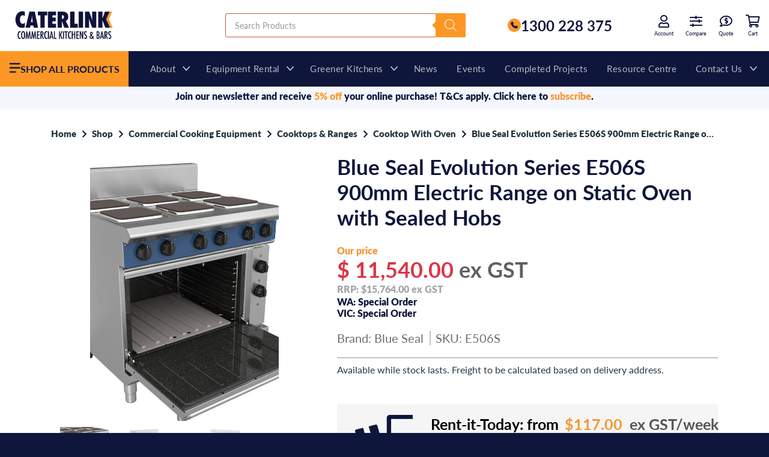

--- FILE ---
content_type: text/html; charset=UTF-8
request_url: https://caterlink.com.au/shop/blue-seal-evolution-series-e506s-900mm-electric-range-on-static-oven-with-sealed-hobs/
body_size: 74443
content:
<!doctype html>
<html lang="en-AU" prefix="og: https://ogp.me/ns#">
<head> <script type="text/javascript">
/* <![CDATA[ */
var gform;gform||(document.addEventListener("gform_main_scripts_loaded",function(){gform.scriptsLoaded=!0}),document.addEventListener("gform/theme/scripts_loaded",function(){gform.themeScriptsLoaded=!0}),window.addEventListener("DOMContentLoaded",function(){gform.domLoaded=!0}),gform={domLoaded:!1,scriptsLoaded:!1,themeScriptsLoaded:!1,isFormEditor:()=>"function"==typeof InitializeEditor,callIfLoaded:function(o){return!(!gform.domLoaded||!gform.scriptsLoaded||!gform.themeScriptsLoaded&&!gform.isFormEditor()||(gform.isFormEditor()&&console.warn("The use of gform.initializeOnLoaded() is deprecated in the form editor context and will be removed in Gravity Forms 3.1."),o(),0))},initializeOnLoaded:function(o){gform.callIfLoaded(o)||(document.addEventListener("gform_main_scripts_loaded",()=>{gform.scriptsLoaded=!0,gform.callIfLoaded(o)}),document.addEventListener("gform/theme/scripts_loaded",()=>{gform.themeScriptsLoaded=!0,gform.callIfLoaded(o)}),window.addEventListener("DOMContentLoaded",()=>{gform.domLoaded=!0,gform.callIfLoaded(o)}))},hooks:{action:{},filter:{}},addAction:function(o,r,e,t){gform.addHook("action",o,r,e,t)},addFilter:function(o,r,e,t){gform.addHook("filter",o,r,e,t)},doAction:function(o){gform.doHook("action",o,arguments)},applyFilters:function(o){return gform.doHook("filter",o,arguments)},removeAction:function(o,r){gform.removeHook("action",o,r)},removeFilter:function(o,r,e){gform.removeHook("filter",o,r,e)},addHook:function(o,r,e,t,n){null==gform.hooks[o][r]&&(gform.hooks[o][r]=[]);var d=gform.hooks[o][r];null==n&&(n=r+"_"+d.length),gform.hooks[o][r].push({tag:n,callable:e,priority:t=null==t?10:t})},doHook:function(r,o,e){var t;if(e=Array.prototype.slice.call(e,1),null!=gform.hooks[r][o]&&((o=gform.hooks[r][o]).sort(function(o,r){return o.priority-r.priority}),o.forEach(function(o){"function"!=typeof(t=o.callable)&&(t=window[t]),"action"==r?t.apply(null,e):e[0]=t.apply(null,e)})),"filter"==r)return e[0]},removeHook:function(o,r,t,n){var e;null!=gform.hooks[o][r]&&(e=(e=gform.hooks[o][r]).filter(function(o,r,e){return!!(null!=n&&n!=o.tag||null!=t&&t!=o.priority)}),gform.hooks[o][r]=e)}});
/* ]]> */
</script>
<meta charset="UTF-8"><script>if(navigator.userAgent.match(/MSIE|Internet Explorer/i)||navigator.userAgent.match(/Trident\/7\..*?rv:11/i)){var href=document.location.href;if(!href.match(/[?&]nowprocket/)){if(href.indexOf("?")==-1){if(href.indexOf("#")==-1){document.location.href=href+"?nowprocket=1"}else{document.location.href=href.replace("#","?nowprocket=1#")}}else{if(href.indexOf("#")==-1){document.location.href=href+"&nowprocket=1"}else{document.location.href=href.replace("#","&nowprocket=1#")}}}}</script><script>(()=>{class RocketLazyLoadScripts{constructor(){this.v="2.0.4",this.userEvents=["keydown","keyup","mousedown","mouseup","mousemove","mouseover","mouseout","touchmove","touchstart","touchend","touchcancel","wheel","click","dblclick","input"],this.attributeEvents=["onblur","onclick","oncontextmenu","ondblclick","onfocus","onmousedown","onmouseenter","onmouseleave","onmousemove","onmouseout","onmouseover","onmouseup","onmousewheel","onscroll","onsubmit"]}async t(){this.i(),this.o(),/iP(ad|hone)/.test(navigator.userAgent)&&this.h(),this.u(),this.l(this),this.m(),this.k(this),this.p(this),this._(),await Promise.all([this.R(),this.L()]),this.lastBreath=Date.now(),this.S(this),this.P(),this.D(),this.O(),this.M(),await this.C(this.delayedScripts.normal),await this.C(this.delayedScripts.defer),await this.C(this.delayedScripts.async),await this.T(),await this.F(),await this.j(),await this.A(),window.dispatchEvent(new Event("rocket-allScriptsLoaded")),this.everythingLoaded=!0,this.lastTouchEnd&&await new Promise(t=>setTimeout(t,500-Date.now()+this.lastTouchEnd)),this.I(),this.H(),this.U(),this.W()}i(){this.CSPIssue=sessionStorage.getItem("rocketCSPIssue"),document.addEventListener("securitypolicyviolation",t=>{this.CSPIssue||"script-src-elem"!==t.violatedDirective||"data"!==t.blockedURI||(this.CSPIssue=!0,sessionStorage.setItem("rocketCSPIssue",!0))},{isRocket:!0})}o(){window.addEventListener("pageshow",t=>{this.persisted=t.persisted,this.realWindowLoadedFired=!0},{isRocket:!0}),window.addEventListener("pagehide",()=>{this.onFirstUserAction=null},{isRocket:!0})}h(){let t;function e(e){t=e}window.addEventListener("touchstart",e,{isRocket:!0}),window.addEventListener("touchend",function i(o){o.changedTouches[0]&&t.changedTouches[0]&&Math.abs(o.changedTouches[0].pageX-t.changedTouches[0].pageX)<10&&Math.abs(o.changedTouches[0].pageY-t.changedTouches[0].pageY)<10&&o.timeStamp-t.timeStamp<200&&(window.removeEventListener("touchstart",e,{isRocket:!0}),window.removeEventListener("touchend",i,{isRocket:!0}),"INPUT"===o.target.tagName&&"text"===o.target.type||(o.target.dispatchEvent(new TouchEvent("touchend",{target:o.target,bubbles:!0})),o.target.dispatchEvent(new MouseEvent("mouseover",{target:o.target,bubbles:!0})),o.target.dispatchEvent(new PointerEvent("click",{target:o.target,bubbles:!0,cancelable:!0,detail:1,clientX:o.changedTouches[0].clientX,clientY:o.changedTouches[0].clientY})),event.preventDefault()))},{isRocket:!0})}q(t){this.userActionTriggered||("mousemove"!==t.type||this.firstMousemoveIgnored?"keyup"===t.type||"mouseover"===t.type||"mouseout"===t.type||(this.userActionTriggered=!0,this.onFirstUserAction&&this.onFirstUserAction()):this.firstMousemoveIgnored=!0),"click"===t.type&&t.preventDefault(),t.stopPropagation(),t.stopImmediatePropagation(),"touchstart"===this.lastEvent&&"touchend"===t.type&&(this.lastTouchEnd=Date.now()),"click"===t.type&&(this.lastTouchEnd=0),this.lastEvent=t.type,t.composedPath&&t.composedPath()[0].getRootNode()instanceof ShadowRoot&&(t.rocketTarget=t.composedPath()[0]),this.savedUserEvents.push(t)}u(){this.savedUserEvents=[],this.userEventHandler=this.q.bind(this),this.userEvents.forEach(t=>window.addEventListener(t,this.userEventHandler,{passive:!1,isRocket:!0})),document.addEventListener("visibilitychange",this.userEventHandler,{isRocket:!0})}U(){this.userEvents.forEach(t=>window.removeEventListener(t,this.userEventHandler,{passive:!1,isRocket:!0})),document.removeEventListener("visibilitychange",this.userEventHandler,{isRocket:!0}),this.savedUserEvents.forEach(t=>{(t.rocketTarget||t.target).dispatchEvent(new window[t.constructor.name](t.type,t))})}m(){const t="return false",e=Array.from(this.attributeEvents,t=>"data-rocket-"+t),i="["+this.attributeEvents.join("],[")+"]",o="[data-rocket-"+this.attributeEvents.join("],[data-rocket-")+"]",s=(e,i,o)=>{o&&o!==t&&(e.setAttribute("data-rocket-"+i,o),e["rocket"+i]=new Function("event",o),e.setAttribute(i,t))};new MutationObserver(t=>{for(const n of t)"attributes"===n.type&&(n.attributeName.startsWith("data-rocket-")||this.everythingLoaded?n.attributeName.startsWith("data-rocket-")&&this.everythingLoaded&&this.N(n.target,n.attributeName.substring(12)):s(n.target,n.attributeName,n.target.getAttribute(n.attributeName))),"childList"===n.type&&n.addedNodes.forEach(t=>{if(t.nodeType===Node.ELEMENT_NODE)if(this.everythingLoaded)for(const i of[t,...t.querySelectorAll(o)])for(const t of i.getAttributeNames())e.includes(t)&&this.N(i,t.substring(12));else for(const e of[t,...t.querySelectorAll(i)])for(const t of e.getAttributeNames())this.attributeEvents.includes(t)&&s(e,t,e.getAttribute(t))})}).observe(document,{subtree:!0,childList:!0,attributeFilter:[...this.attributeEvents,...e]})}I(){this.attributeEvents.forEach(t=>{document.querySelectorAll("[data-rocket-"+t+"]").forEach(e=>{this.N(e,t)})})}N(t,e){const i=t.getAttribute("data-rocket-"+e);i&&(t.setAttribute(e,i),t.removeAttribute("data-rocket-"+e))}k(t){Object.defineProperty(HTMLElement.prototype,"onclick",{get(){return this.rocketonclick||null},set(e){this.rocketonclick=e,this.setAttribute(t.everythingLoaded?"onclick":"data-rocket-onclick","this.rocketonclick(event)")}})}S(t){function e(e,i){let o=e[i];e[i]=null,Object.defineProperty(e,i,{get:()=>o,set(s){t.everythingLoaded?o=s:e["rocket"+i]=o=s}})}e(document,"onreadystatechange"),e(window,"onload"),e(window,"onpageshow");try{Object.defineProperty(document,"readyState",{get:()=>t.rocketReadyState,set(e){t.rocketReadyState=e},configurable:!0}),document.readyState="loading"}catch(t){console.log("WPRocket DJE readyState conflict, bypassing")}}l(t){this.originalAddEventListener=EventTarget.prototype.addEventListener,this.originalRemoveEventListener=EventTarget.prototype.removeEventListener,this.savedEventListeners=[],EventTarget.prototype.addEventListener=function(e,i,o){o&&o.isRocket||!t.B(e,this)&&!t.userEvents.includes(e)||t.B(e,this)&&!t.userActionTriggered||e.startsWith("rocket-")||t.everythingLoaded?t.originalAddEventListener.call(this,e,i,o):(t.savedEventListeners.push({target:this,remove:!1,type:e,func:i,options:o}),"mouseenter"!==e&&"mouseleave"!==e||t.originalAddEventListener.call(this,e,t.savedUserEvents.push,o))},EventTarget.prototype.removeEventListener=function(e,i,o){o&&o.isRocket||!t.B(e,this)&&!t.userEvents.includes(e)||t.B(e,this)&&!t.userActionTriggered||e.startsWith("rocket-")||t.everythingLoaded?t.originalRemoveEventListener.call(this,e,i,o):t.savedEventListeners.push({target:this,remove:!0,type:e,func:i,options:o})}}J(t,e){this.savedEventListeners=this.savedEventListeners.filter(i=>{let o=i.type,s=i.target||window;return e!==o||t!==s||(this.B(o,s)&&(i.type="rocket-"+o),this.$(i),!1)})}H(){EventTarget.prototype.addEventListener=this.originalAddEventListener,EventTarget.prototype.removeEventListener=this.originalRemoveEventListener,this.savedEventListeners.forEach(t=>this.$(t))}$(t){t.remove?this.originalRemoveEventListener.call(t.target,t.type,t.func,t.options):this.originalAddEventListener.call(t.target,t.type,t.func,t.options)}p(t){let e;function i(e){return t.everythingLoaded?e:e.split(" ").map(t=>"load"===t||t.startsWith("load.")?"rocket-jquery-load":t).join(" ")}function o(o){function s(e){const s=o.fn[e];o.fn[e]=o.fn.init.prototype[e]=function(){return this[0]===window&&t.userActionTriggered&&("string"==typeof arguments[0]||arguments[0]instanceof String?arguments[0]=i(arguments[0]):"object"==typeof arguments[0]&&Object.keys(arguments[0]).forEach(t=>{const e=arguments[0][t];delete arguments[0][t],arguments[0][i(t)]=e})),s.apply(this,arguments),this}}if(o&&o.fn&&!t.allJQueries.includes(o)){const e={DOMContentLoaded:[],"rocket-DOMContentLoaded":[]};for(const t in e)document.addEventListener(t,()=>{e[t].forEach(t=>t())},{isRocket:!0});o.fn.ready=o.fn.init.prototype.ready=function(i){function s(){parseInt(o.fn.jquery)>2?setTimeout(()=>i.bind(document)(o)):i.bind(document)(o)}return"function"==typeof i&&(t.realDomReadyFired?!t.userActionTriggered||t.fauxDomReadyFired?s():e["rocket-DOMContentLoaded"].push(s):e.DOMContentLoaded.push(s)),o([])},s("on"),s("one"),s("off"),t.allJQueries.push(o)}e=o}t.allJQueries=[],o(window.jQuery),Object.defineProperty(window,"jQuery",{get:()=>e,set(t){o(t)}})}P(){const t=new Map;document.write=document.writeln=function(e){const i=document.currentScript,o=document.createRange(),s=i.parentElement;let n=t.get(i);void 0===n&&(n=i.nextSibling,t.set(i,n));const c=document.createDocumentFragment();o.setStart(c,0),c.appendChild(o.createContextualFragment(e)),s.insertBefore(c,n)}}async R(){return new Promise(t=>{this.userActionTriggered?t():this.onFirstUserAction=t})}async L(){return new Promise(t=>{document.addEventListener("DOMContentLoaded",()=>{this.realDomReadyFired=!0,t()},{isRocket:!0})})}async j(){return this.realWindowLoadedFired?Promise.resolve():new Promise(t=>{window.addEventListener("load",t,{isRocket:!0})})}M(){this.pendingScripts=[];this.scriptsMutationObserver=new MutationObserver(t=>{for(const e of t)e.addedNodes.forEach(t=>{"SCRIPT"!==t.tagName||t.noModule||t.isWPRocket||this.pendingScripts.push({script:t,promise:new Promise(e=>{const i=()=>{const i=this.pendingScripts.findIndex(e=>e.script===t);i>=0&&this.pendingScripts.splice(i,1),e()};t.addEventListener("load",i,{isRocket:!0}),t.addEventListener("error",i,{isRocket:!0}),setTimeout(i,1e3)})})})}),this.scriptsMutationObserver.observe(document,{childList:!0,subtree:!0})}async F(){await this.X(),this.pendingScripts.length?(await this.pendingScripts[0].promise,await this.F()):this.scriptsMutationObserver.disconnect()}D(){this.delayedScripts={normal:[],async:[],defer:[]},document.querySelectorAll("script[type$=rocketlazyloadscript]").forEach(t=>{t.hasAttribute("data-rocket-src")?t.hasAttribute("async")&&!1!==t.async?this.delayedScripts.async.push(t):t.hasAttribute("defer")&&!1!==t.defer||"module"===t.getAttribute("data-rocket-type")?this.delayedScripts.defer.push(t):this.delayedScripts.normal.push(t):this.delayedScripts.normal.push(t)})}async _(){await this.L();let t=[];document.querySelectorAll("script[type$=rocketlazyloadscript][data-rocket-src]").forEach(e=>{let i=e.getAttribute("data-rocket-src");if(i&&!i.startsWith("data:")){i.startsWith("//")&&(i=location.protocol+i);try{const o=new URL(i).origin;o!==location.origin&&t.push({src:o,crossOrigin:e.crossOrigin||"module"===e.getAttribute("data-rocket-type")})}catch(t){}}}),t=[...new Map(t.map(t=>[JSON.stringify(t),t])).values()],this.Y(t,"preconnect")}async G(t){if(await this.K(),!0!==t.noModule||!("noModule"in HTMLScriptElement.prototype))return new Promise(e=>{let i;function o(){(i||t).setAttribute("data-rocket-status","executed"),e()}try{if(navigator.userAgent.includes("Firefox/")||""===navigator.vendor||this.CSPIssue)i=document.createElement("script"),[...t.attributes].forEach(t=>{let e=t.nodeName;"type"!==e&&("data-rocket-type"===e&&(e="type"),"data-rocket-src"===e&&(e="src"),i.setAttribute(e,t.nodeValue))}),t.text&&(i.text=t.text),t.nonce&&(i.nonce=t.nonce),i.hasAttribute("src")?(i.addEventListener("load",o,{isRocket:!0}),i.addEventListener("error",()=>{i.setAttribute("data-rocket-status","failed-network"),e()},{isRocket:!0}),setTimeout(()=>{i.isConnected||e()},1)):(i.text=t.text,o()),i.isWPRocket=!0,t.parentNode.replaceChild(i,t);else{const i=t.getAttribute("data-rocket-type"),s=t.getAttribute("data-rocket-src");i?(t.type=i,t.removeAttribute("data-rocket-type")):t.removeAttribute("type"),t.addEventListener("load",o,{isRocket:!0}),t.addEventListener("error",i=>{this.CSPIssue&&i.target.src.startsWith("data:")?(console.log("WPRocket: CSP fallback activated"),t.removeAttribute("src"),this.G(t).then(e)):(t.setAttribute("data-rocket-status","failed-network"),e())},{isRocket:!0}),s?(t.fetchPriority="high",t.removeAttribute("data-rocket-src"),t.src=s):t.src="data:text/javascript;base64,"+window.btoa(unescape(encodeURIComponent(t.text)))}}catch(i){t.setAttribute("data-rocket-status","failed-transform"),e()}});t.setAttribute("data-rocket-status","skipped")}async C(t){const e=t.shift();return e?(e.isConnected&&await this.G(e),this.C(t)):Promise.resolve()}O(){this.Y([...this.delayedScripts.normal,...this.delayedScripts.defer,...this.delayedScripts.async],"preload")}Y(t,e){this.trash=this.trash||[];let i=!0;var o=document.createDocumentFragment();t.forEach(t=>{const s=t.getAttribute&&t.getAttribute("data-rocket-src")||t.src;if(s&&!s.startsWith("data:")){const n=document.createElement("link");n.href=s,n.rel=e,"preconnect"!==e&&(n.as="script",n.fetchPriority=i?"high":"low"),t.getAttribute&&"module"===t.getAttribute("data-rocket-type")&&(n.crossOrigin=!0),t.crossOrigin&&(n.crossOrigin=t.crossOrigin),t.integrity&&(n.integrity=t.integrity),t.nonce&&(n.nonce=t.nonce),o.appendChild(n),this.trash.push(n),i=!1}}),document.head.appendChild(o)}W(){this.trash.forEach(t=>t.remove())}async T(){try{document.readyState="interactive"}catch(t){}this.fauxDomReadyFired=!0;try{await this.K(),this.J(document,"readystatechange"),document.dispatchEvent(new Event("rocket-readystatechange")),await this.K(),document.rocketonreadystatechange&&document.rocketonreadystatechange(),await this.K(),this.J(document,"DOMContentLoaded"),document.dispatchEvent(new Event("rocket-DOMContentLoaded")),await this.K(),this.J(window,"DOMContentLoaded"),window.dispatchEvent(new Event("rocket-DOMContentLoaded"))}catch(t){console.error(t)}}async A(){try{document.readyState="complete"}catch(t){}try{await this.K(),this.J(document,"readystatechange"),document.dispatchEvent(new Event("rocket-readystatechange")),await this.K(),document.rocketonreadystatechange&&document.rocketonreadystatechange(),await this.K(),this.J(window,"load"),window.dispatchEvent(new Event("rocket-load")),await this.K(),window.rocketonload&&window.rocketonload(),await this.K(),this.allJQueries.forEach(t=>t(window).trigger("rocket-jquery-load")),await this.K(),this.J(window,"pageshow");const t=new Event("rocket-pageshow");t.persisted=this.persisted,window.dispatchEvent(t),await this.K(),window.rocketonpageshow&&window.rocketonpageshow({persisted:this.persisted})}catch(t){console.error(t)}}async K(){Date.now()-this.lastBreath>45&&(await this.X(),this.lastBreath=Date.now())}async X(){return document.hidden?new Promise(t=>setTimeout(t)):new Promise(t=>requestAnimationFrame(t))}B(t,e){return e===document&&"readystatechange"===t||(e===document&&"DOMContentLoaded"===t||(e===window&&"DOMContentLoaded"===t||(e===window&&"load"===t||e===window&&"pageshow"===t)))}static run(){(new RocketLazyLoadScripts).t()}}RocketLazyLoadScripts.run()})();</script>
	
	<meta name="viewport" content="width=device-width, initial-scale=1">
	<link rel="profile" href="https://gmpg.org/xfn/11">
	
<!-- Google Tag Manager for WordPress by gtm4wp.com -->
<script data-cfasync="false" data-pagespeed-no-defer>
	var gtm4wp_datalayer_name = "dataLayer";
	var dataLayer = dataLayer || [];
	const gtm4wp_use_sku_instead = 0;
	const gtm4wp_currency = 'AUD';
	const gtm4wp_product_per_impression = 0;
	const gtm4wp_clear_ecommerce = false;
	const gtm4wp_datalayer_max_timeout = 2000;

	const gtm4wp_scrollerscript_debugmode         = false;
	const gtm4wp_scrollerscript_callbacktime      = 100;
	const gtm4wp_scrollerscript_readerlocation    = 150;
	const gtm4wp_scrollerscript_contentelementid  = "content";
	const gtm4wp_scrollerscript_scannertime       = 60;
</script>
<!-- End Google Tag Manager for WordPress by gtm4wp.com -->
<!-- Search Engine Optimisation by Rank Math PRO - https://rankmath.com/ -->
<title>Blue Seal Evolution Series E506S 900mm Electric Range on Static Oven with Sealed Hobs | Caterlink Commercial Kitchen Equipment</title>
<meta name="description" content="Blue Seal Evolution Series 900mm 2/1 GN Electric Range on Static Oven with Sealed Hobs. (3P)"/>
<meta name="robots" content="follow, index, max-snippet:-1, max-video-preview:-1, max-image-preview:large"/>
<link rel="canonical" href="https://caterlink.com.au/shop/blue-seal-evolution-series-e506s-900mm-electric-range-on-static-oven-with-sealed-hobs/" />
<meta property="og:locale" content="en_US" />
<meta property="og:type" content="product" />
<meta property="og:title" content="Blue Seal Evolution Series E506S 900mm Electric Range on Static Oven with Sealed Hobs | Caterlink Commercial Kitchen Equipment" />
<meta property="og:description" content="Blue Seal Evolution Series 900mm 2/1 GN Electric Range on Static Oven with Sealed Hobs. (3P)" />
<meta property="og:url" content="https://caterlink.com.au/shop/blue-seal-evolution-series-e506s-900mm-electric-range-on-static-oven-with-sealed-hobs/" />
<meta property="og:site_name" content="Caterlink Commercial Kitchen Equipment" />
<meta property="og:updated_time" content="2025-12-16T17:03:40+08:00" />
<meta property="og:image" content="https://caterlink.com.au/wp-content/uploads/2023/06/E506S_RCLOSEUP_AN_LR.jpg" />
<meta property="og:image:secure_url" content="https://caterlink.com.au/wp-content/uploads/2023/06/E506S_RCLOSEUP_AN_LR.jpg" />
<meta property="og:image:width" content="848" />
<meta property="og:image:height" content="1200" />
<meta property="og:image:alt" content="Blue Seal Evolution Series E506S 900mm Electric Range on Static Oven with Sealed Hobs" />
<meta property="og:image:type" content="image/jpeg" />
<meta property="product:price:amount" content="11540.000" />
<meta property="product:price:currency" content="AUD" />
<meta property="product:availability" content="instock" />
<meta name="twitter:card" content="summary_large_image" />
<meta name="twitter:title" content="Blue Seal Evolution Series E506S 900mm Electric Range on Static Oven with Sealed Hobs | Caterlink Commercial Kitchen Equipment" />
<meta name="twitter:description" content="Blue Seal Evolution Series 900mm 2/1 GN Electric Range on Static Oven with Sealed Hobs. (3P)" />
<meta name="twitter:image" content="https://caterlink.com.au/wp-content/uploads/2023/06/E506S_RCLOSEUP_AN_LR.jpg" />
<meta name="twitter:label1" content="Price" />
<meta name="twitter:data1" content="&#036;11,540.00" />
<meta name="twitter:label2" content="Availability" />
<meta name="twitter:data2" content="In stock" />
<script type="application/ld+json" class="rank-math-schema-pro">{"@context":"https://schema.org","@graph":[{"@type":"Product","offers":{"@type":"Offer","priceCurrency":"AUD","itemCondition":"NewCondition","availability":"InStock"},"mainEntityOfPage":{"@id":"https://caterlink.com.au/shop/blue-seal-evolution-series-e506s-900mm-electric-range-on-static-oven-with-sealed-hobs/#webpage"}},{"@type":"Place","@id":"https://caterlink.com.au/#place","address":{"@type":"PostalAddress","streetAddress":"26 Howe Street","addressLocality":"Osborne Park","addressRegion":"Western Australia","postalCode":"6017","addressCountry":"Australia"}},{"@type":["Store","Organization"],"@id":"https://caterlink.com.au/#organization","name":"Caterlink Commercial Kitchens and Bars","url":"https://caterlink.com.au","sameAs":["https://www.facebook.com/CaterlinkAus/"],"email":"info@caterlink.com.au","address":{"@type":"PostalAddress","streetAddress":"26 Howe Street","addressLocality":"Osborne Park","addressRegion":"Western Australia","postalCode":"6017","addressCountry":"Australia"},"logo":{"@type":"ImageObject","@id":"https://caterlink.com.au/#logo","url":"https://caterlink.com.au/wp-content/uploads/2021/09/Vertical_Dark.jpg","contentUrl":"https://caterlink.com.au/wp-content/uploads/2021/09/Vertical_Dark.jpg","caption":"Caterlink Commercial Kitchen Equipment","inLanguage":"en-AU"},"priceRange":"$$$","openingHours":["Monday,Tuesday,Wednesday,Thursday,Friday 08:30-17:00"],"description":"Caterlink is an Australian commercial kitchen supplier providing design, equipment, installation, and finance solutions. With showrooms in Perth and Mulgrave, we support cafes, restaurants, and bars with energy-efficient equipment and end-to-end project management.","location":{"@id":"https://caterlink.com.au/#place"},"image":{"@id":"https://caterlink.com.au/#logo"},"telephone":"+618 9492 8200"},{"@type":"WebSite","@id":"https://caterlink.com.au/#website","url":"https://caterlink.com.au","name":"Caterlink Commercial Kitchen Equipment","alternateName":"Caterlink","publisher":{"@id":"https://caterlink.com.au/#organization"},"inLanguage":"en-AU"},{"@type":"ImageObject","@id":"https://caterlink.com.au/wp-content/uploads/2023/06/E506S_RCLOSEUP_AN_LR.jpg","url":"https://caterlink.com.au/wp-content/uploads/2023/06/E506S_RCLOSEUP_AN_LR.jpg","width":"848","height":"1200","caption":"Blue Seal Evolution Series E506S 900mm Electric Range on Static Oven with Sealed Hobs","inLanguage":"en-AU"},{"@type":"BreadcrumbList","@id":"https://caterlink.com.au/shop/blue-seal-evolution-series-e506s-900mm-electric-range-on-static-oven-with-sealed-hobs/#breadcrumb","itemListElement":[{"@type":"ListItem","position":"1","item":{"@id":"https://caterlink.com.au","name":"Home"}},{"@type":"ListItem","position":"2","item":{"@id":"https://caterlink.com.au/shop/","name":"Shop"}},{"@type":"ListItem","position":"3","item":{"@id":"https://caterlink.com.au/shop/blue-seal-evolution-series-e506s-900mm-electric-range-on-static-oven-with-sealed-hobs/","name":"Blue Seal Evolution Series E506S 900mm Electric Range on Static Oven with Sealed Hobs"}}]},{"@type":"ItemPage","@id":"https://caterlink.com.au/shop/blue-seal-evolution-series-e506s-900mm-electric-range-on-static-oven-with-sealed-hobs/#webpage","url":"https://caterlink.com.au/shop/blue-seal-evolution-series-e506s-900mm-electric-range-on-static-oven-with-sealed-hobs/","name":"Blue Seal Evolution Series E506S 900mm Electric Range on Static Oven with Sealed Hobs | Caterlink Commercial Kitchen Equipment","datePublished":"2024-04-08T10:20:39+08:00","dateModified":"2025-12-16T17:03:40+08:00","isPartOf":{"@id":"https://caterlink.com.au/#website"},"primaryImageOfPage":{"@id":"https://caterlink.com.au/wp-content/uploads/2023/06/E506S_RCLOSEUP_AN_LR.jpg"},"inLanguage":"en-AU","breadcrumb":{"@id":"https://caterlink.com.au/shop/blue-seal-evolution-series-e506s-900mm-electric-range-on-static-oven-with-sealed-hobs/#breadcrumb"}},{"@type":"Product","name":"Blue Seal Evolution Series E506S 900mm Electric Range on Static Oven with Sealed Hobs | Caterlink Commercial Kitchen Equipment","description":"Blue Seal Evolution Series 900mm 2/1 GN Electric Range on Static Oven with Sealed Hobs. (3P)","sku":"E506S","category":"Commercial Cooking Equipment","mainEntityOfPage":{"@id":"https://caterlink.com.au/shop/blue-seal-evolution-series-e506s-900mm-electric-range-on-static-oven-with-sealed-hobs/#webpage"},"weight":{"@type":"QuantitativeValue","unitCode":"KGM","value":"195"},"height":{"@type":"QuantitativeValue","unitCode":"MMT","value":"1085"},"width":{"@type":"QuantitativeValue","unitCode":"MMT","value":"900"},"depth":{"@type":"QuantitativeValue","unitCode":"MMT","value":"812"},"image":[{"@type":"ImageObject","url":"https://caterlink.com.au/wp-content/uploads/2023/06/E506S_RCLOSEUP_AN_LR.jpg","height":"1200","width":"848"},{"@type":"ImageObject","url":"https://caterlink.com.au/wp-content/uploads/2023/06/E506S_RLH_AN_LR.jpg","height":"1200","width":"848"},{"@type":"ImageObject","url":"https://caterlink.com.au/wp-content/uploads/2023/06/E506S_RRH_AN_LR.jpg","height":"1200","width":"848"}],"offers":{"@type":"Offer","price":"11540.00","priceCurrency":"AUD","priceValidUntil":"2026-12-31","availability":"https://schema.org/InStock","itemCondition":"NewCondition","url":"https://caterlink.com.au/shop/blue-seal-evolution-series-e506s-900mm-electric-range-on-static-oven-with-sealed-hobs/","seller":{"@type":"Organization","@id":"https://caterlink.com.au/","name":"Caterlink Commercial Kitchen Equipment","url":"https://caterlink.com.au","logo":"https://caterlink.com.au/wp-content/uploads/2021/09/Vertical_Dark.jpg"},"priceSpecification":{"price":"11540.000","priceCurrency":"AUD","valueAddedTaxIncluded":"false"}},"additionalProperty":[{"@type":"PropertyValue","name":"pa_electrical-type","value":"Direct Wired"},{"@type":"PropertyValue","name":"pa_electrical-quantity","value":"1"},{"@type":"PropertyValue","name":"pa_electrical-load-kwh","value":"22.1"},{"@type":"PropertyValue","name":"pa_electrical-phase-p","value":"3P+N+E"},{"@type":"PropertyValue","name":"pa_electrical-voltage-v","value":"400-415"},{"@type":"PropertyValue","name":"pa_brand","value":"Blue Seal"}],"@id":"https://caterlink.com.au/shop/blue-seal-evolution-series-e506s-900mm-electric-range-on-static-oven-with-sealed-hobs/#richSnippet"}]}</script>
<!-- /Rank Math WordPress SEO plugin -->

<link rel='dns-prefetch' href='//capi-automation.s3.us-east-2.amazonaws.com' />
<link rel='dns-prefetch' href='//use.typekit.net' />

<style id='wp-img-auto-sizes-contain-inline-css' type='text/css'>
img:is([sizes=auto i],[sizes^="auto," i]){contain-intrinsic-size:3000px 1500px}
/*# sourceURL=wp-img-auto-sizes-contain-inline-css */
</style>
<link data-minify="1" rel='stylesheet' id='theme-font-css' href='https://caterlink.com.au/wp-content/cache/min/1/qav8pvh.css?ver=1766549562' type='text/css' media='all' />
<link data-minify="1" rel='stylesheet' id='fontawesome-css' href='https://caterlink.com.au/wp-content/cache/min/1/wp-content/themes/caterlink/assets/css/all.min.css?ver=1766549562' type='text/css' media='all' />
<link data-minify="1" rel='stylesheet' id='theme-style-css' href='https://caterlink.com.au/wp-content/cache/background-css/1/caterlink.com.au/wp-content/cache/min/1/wp-content/themes/caterlink/dist/css/style.css?ver=1766549562&wpr_t=1766583179' type='text/css' media='all' />
<style id='wp-block-library-inline-css' type='text/css'>
:root{--wp-block-synced-color:#7a00df;--wp-block-synced-color--rgb:122,0,223;--wp-bound-block-color:var(--wp-block-synced-color);--wp-editor-canvas-background:#ddd;--wp-admin-theme-color:#007cba;--wp-admin-theme-color--rgb:0,124,186;--wp-admin-theme-color-darker-10:#006ba1;--wp-admin-theme-color-darker-10--rgb:0,107,160.5;--wp-admin-theme-color-darker-20:#005a87;--wp-admin-theme-color-darker-20--rgb:0,90,135;--wp-admin-border-width-focus:2px}@media (min-resolution:192dpi){:root{--wp-admin-border-width-focus:1.5px}}.wp-element-button{cursor:pointer}:root .has-very-light-gray-background-color{background-color:#eee}:root .has-very-dark-gray-background-color{background-color:#313131}:root .has-very-light-gray-color{color:#eee}:root .has-very-dark-gray-color{color:#313131}:root .has-vivid-green-cyan-to-vivid-cyan-blue-gradient-background{background:linear-gradient(135deg,#00d084,#0693e3)}:root .has-purple-crush-gradient-background{background:linear-gradient(135deg,#34e2e4,#4721fb 50%,#ab1dfe)}:root .has-hazy-dawn-gradient-background{background:linear-gradient(135deg,#faaca8,#dad0ec)}:root .has-subdued-olive-gradient-background{background:linear-gradient(135deg,#fafae1,#67a671)}:root .has-atomic-cream-gradient-background{background:linear-gradient(135deg,#fdd79a,#004a59)}:root .has-nightshade-gradient-background{background:linear-gradient(135deg,#330968,#31cdcf)}:root .has-midnight-gradient-background{background:linear-gradient(135deg,#020381,#2874fc)}:root{--wp--preset--font-size--normal:16px;--wp--preset--font-size--huge:42px}.has-regular-font-size{font-size:1em}.has-larger-font-size{font-size:2.625em}.has-normal-font-size{font-size:var(--wp--preset--font-size--normal)}.has-huge-font-size{font-size:var(--wp--preset--font-size--huge)}.has-text-align-center{text-align:center}.has-text-align-left{text-align:left}.has-text-align-right{text-align:right}.has-fit-text{white-space:nowrap!important}#end-resizable-editor-section{display:none}.aligncenter{clear:both}.items-justified-left{justify-content:flex-start}.items-justified-center{justify-content:center}.items-justified-right{justify-content:flex-end}.items-justified-space-between{justify-content:space-between}.screen-reader-text{border:0;clip-path:inset(50%);height:1px;margin:-1px;overflow:hidden;padding:0;position:absolute;width:1px;word-wrap:normal!important}.screen-reader-text:focus{background-color:#ddd;clip-path:none;color:#444;display:block;font-size:1em;height:auto;left:5px;line-height:normal;padding:15px 23px 14px;text-decoration:none;top:5px;width:auto;z-index:100000}html :where(.has-border-color){border-style:solid}html :where([style*=border-top-color]){border-top-style:solid}html :where([style*=border-right-color]){border-right-style:solid}html :where([style*=border-bottom-color]){border-bottom-style:solid}html :where([style*=border-left-color]){border-left-style:solid}html :where([style*=border-width]){border-style:solid}html :where([style*=border-top-width]){border-top-style:solid}html :where([style*=border-right-width]){border-right-style:solid}html :where([style*=border-bottom-width]){border-bottom-style:solid}html :where([style*=border-left-width]){border-left-style:solid}html :where(img[class*=wp-image-]){height:auto;max-width:100%}:where(figure){margin:0 0 1em}html :where(.is-position-sticky){--wp-admin--admin-bar--position-offset:var(--wp-admin--admin-bar--height,0px)}@media screen and (max-width:600px){html :where(.is-position-sticky){--wp-admin--admin-bar--position-offset:0px}}

/*# sourceURL=wp-block-library-inline-css */
</style><style id='wp-block-image-inline-css' type='text/css'>
.wp-block-image>a,.wp-block-image>figure>a{display:inline-block}.wp-block-image img{box-sizing:border-box;height:auto;max-width:100%;vertical-align:bottom}@media not (prefers-reduced-motion){.wp-block-image img.hide{visibility:hidden}.wp-block-image img.show{animation:show-content-image .4s}}.wp-block-image[style*=border-radius] img,.wp-block-image[style*=border-radius]>a{border-radius:inherit}.wp-block-image.has-custom-border img{box-sizing:border-box}.wp-block-image.aligncenter{text-align:center}.wp-block-image.alignfull>a,.wp-block-image.alignwide>a{width:100%}.wp-block-image.alignfull img,.wp-block-image.alignwide img{height:auto;width:100%}.wp-block-image .aligncenter,.wp-block-image .alignleft,.wp-block-image .alignright,.wp-block-image.aligncenter,.wp-block-image.alignleft,.wp-block-image.alignright{display:table}.wp-block-image .aligncenter>figcaption,.wp-block-image .alignleft>figcaption,.wp-block-image .alignright>figcaption,.wp-block-image.aligncenter>figcaption,.wp-block-image.alignleft>figcaption,.wp-block-image.alignright>figcaption{caption-side:bottom;display:table-caption}.wp-block-image .alignleft{float:left;margin:.5em 1em .5em 0}.wp-block-image .alignright{float:right;margin:.5em 0 .5em 1em}.wp-block-image .aligncenter{margin-left:auto;margin-right:auto}.wp-block-image :where(figcaption){margin-bottom:1em;margin-top:.5em}.wp-block-image.is-style-circle-mask img{border-radius:9999px}@supports ((-webkit-mask-image:none) or (mask-image:none)) or (-webkit-mask-image:none){.wp-block-image.is-style-circle-mask img{border-radius:0;-webkit-mask-image:url('data:image/svg+xml;utf8,<svg viewBox="0 0 100 100" xmlns="http://www.w3.org/2000/svg"><circle cx="50" cy="50" r="50"/></svg>');mask-image:url('data:image/svg+xml;utf8,<svg viewBox="0 0 100 100" xmlns="http://www.w3.org/2000/svg"><circle cx="50" cy="50" r="50"/></svg>');mask-mode:alpha;-webkit-mask-position:center;mask-position:center;-webkit-mask-repeat:no-repeat;mask-repeat:no-repeat;-webkit-mask-size:contain;mask-size:contain}}:root :where(.wp-block-image.is-style-rounded img,.wp-block-image .is-style-rounded img){border-radius:9999px}.wp-block-image figure{margin:0}.wp-lightbox-container{display:flex;flex-direction:column;position:relative}.wp-lightbox-container img{cursor:zoom-in}.wp-lightbox-container img:hover+button{opacity:1}.wp-lightbox-container button{align-items:center;backdrop-filter:blur(16px) saturate(180%);background-color:#5a5a5a40;border:none;border-radius:4px;cursor:zoom-in;display:flex;height:20px;justify-content:center;opacity:0;padding:0;position:absolute;right:16px;text-align:center;top:16px;width:20px;z-index:100}@media not (prefers-reduced-motion){.wp-lightbox-container button{transition:opacity .2s ease}}.wp-lightbox-container button:focus-visible{outline:3px auto #5a5a5a40;outline:3px auto -webkit-focus-ring-color;outline-offset:3px}.wp-lightbox-container button:hover{cursor:pointer;opacity:1}.wp-lightbox-container button:focus{opacity:1}.wp-lightbox-container button:focus,.wp-lightbox-container button:hover,.wp-lightbox-container button:not(:hover):not(:active):not(.has-background){background-color:#5a5a5a40;border:none}.wp-lightbox-overlay{box-sizing:border-box;cursor:zoom-out;height:100vh;left:0;overflow:hidden;position:fixed;top:0;visibility:hidden;width:100%;z-index:100000}.wp-lightbox-overlay .close-button{align-items:center;cursor:pointer;display:flex;justify-content:center;min-height:40px;min-width:40px;padding:0;position:absolute;right:calc(env(safe-area-inset-right) + 16px);top:calc(env(safe-area-inset-top) + 16px);z-index:5000000}.wp-lightbox-overlay .close-button:focus,.wp-lightbox-overlay .close-button:hover,.wp-lightbox-overlay .close-button:not(:hover):not(:active):not(.has-background){background:none;border:none}.wp-lightbox-overlay .lightbox-image-container{height:var(--wp--lightbox-container-height);left:50%;overflow:hidden;position:absolute;top:50%;transform:translate(-50%,-50%);transform-origin:top left;width:var(--wp--lightbox-container-width);z-index:9999999999}.wp-lightbox-overlay .wp-block-image{align-items:center;box-sizing:border-box;display:flex;height:100%;justify-content:center;margin:0;position:relative;transform-origin:0 0;width:100%;z-index:3000000}.wp-lightbox-overlay .wp-block-image img{height:var(--wp--lightbox-image-height);min-height:var(--wp--lightbox-image-height);min-width:var(--wp--lightbox-image-width);width:var(--wp--lightbox-image-width)}.wp-lightbox-overlay .wp-block-image figcaption{display:none}.wp-lightbox-overlay button{background:none;border:none}.wp-lightbox-overlay .scrim{background-color:#fff;height:100%;opacity:.9;position:absolute;width:100%;z-index:2000000}.wp-lightbox-overlay.active{visibility:visible}@media not (prefers-reduced-motion){.wp-lightbox-overlay.active{animation:turn-on-visibility .25s both}.wp-lightbox-overlay.active img{animation:turn-on-visibility .35s both}.wp-lightbox-overlay.show-closing-animation:not(.active){animation:turn-off-visibility .35s both}.wp-lightbox-overlay.show-closing-animation:not(.active) img{animation:turn-off-visibility .25s both}.wp-lightbox-overlay.zoom.active{animation:none;opacity:1;visibility:visible}.wp-lightbox-overlay.zoom.active .lightbox-image-container{animation:lightbox-zoom-in .4s}.wp-lightbox-overlay.zoom.active .lightbox-image-container img{animation:none}.wp-lightbox-overlay.zoom.active .scrim{animation:turn-on-visibility .4s forwards}.wp-lightbox-overlay.zoom.show-closing-animation:not(.active){animation:none}.wp-lightbox-overlay.zoom.show-closing-animation:not(.active) .lightbox-image-container{animation:lightbox-zoom-out .4s}.wp-lightbox-overlay.zoom.show-closing-animation:not(.active) .lightbox-image-container img{animation:none}.wp-lightbox-overlay.zoom.show-closing-animation:not(.active) .scrim{animation:turn-off-visibility .4s forwards}}@keyframes show-content-image{0%{visibility:hidden}99%{visibility:hidden}to{visibility:visible}}@keyframes turn-on-visibility{0%{opacity:0}to{opacity:1}}@keyframes turn-off-visibility{0%{opacity:1;visibility:visible}99%{opacity:0;visibility:visible}to{opacity:0;visibility:hidden}}@keyframes lightbox-zoom-in{0%{transform:translate(calc((-100vw + var(--wp--lightbox-scrollbar-width))/2 + var(--wp--lightbox-initial-left-position)),calc(-50vh + var(--wp--lightbox-initial-top-position))) scale(var(--wp--lightbox-scale))}to{transform:translate(-50%,-50%) scale(1)}}@keyframes lightbox-zoom-out{0%{transform:translate(-50%,-50%) scale(1);visibility:visible}99%{visibility:visible}to{transform:translate(calc((-100vw + var(--wp--lightbox-scrollbar-width))/2 + var(--wp--lightbox-initial-left-position)),calc(-50vh + var(--wp--lightbox-initial-top-position))) scale(var(--wp--lightbox-scale));visibility:hidden}}
/*# sourceURL=https://caterlink.com.au/wp-includes/blocks/image/style.min.css */
</style>
<style id='wp-block-image-theme-inline-css' type='text/css'>
:root :where(.wp-block-image figcaption){color:#555;font-size:13px;text-align:center}.is-dark-theme :root :where(.wp-block-image figcaption){color:#ffffffa6}.wp-block-image{margin:0 0 1em}
/*# sourceURL=https://caterlink.com.au/wp-includes/blocks/image/theme.min.css */
</style>
<style id='global-styles-inline-css' type='text/css'>
:root{--wp--preset--aspect-ratio--square: 1;--wp--preset--aspect-ratio--4-3: 4/3;--wp--preset--aspect-ratio--3-4: 3/4;--wp--preset--aspect-ratio--3-2: 3/2;--wp--preset--aspect-ratio--2-3: 2/3;--wp--preset--aspect-ratio--16-9: 16/9;--wp--preset--aspect-ratio--9-16: 9/16;--wp--preset--color--black: #000000;--wp--preset--color--cyan-bluish-gray: #abb8c3;--wp--preset--color--white: #ffffff;--wp--preset--color--pale-pink: #f78da7;--wp--preset--color--vivid-red: #cf2e2e;--wp--preset--color--luminous-vivid-orange: #ff6900;--wp--preset--color--luminous-vivid-amber: #fcb900;--wp--preset--color--light-green-cyan: #7bdcb5;--wp--preset--color--vivid-green-cyan: #00d084;--wp--preset--color--pale-cyan-blue: #8ed1fc;--wp--preset--color--vivid-cyan-blue: #0693e3;--wp--preset--color--vivid-purple: #9b51e0;--wp--preset--color--primary: #0F163B;--wp--preset--color--secondary: #F69533;--wp--preset--color--tertiary: #0096ff;--wp--preset--color--light: #F4F4F4;--wp--preset--color--light-blue: #F5F7FF;--wp--preset--color--grey: #C2C2C2;--wp--preset--color--dark: #263640;--wp--preset--color--body-bg: var(--wp--preset--color--white);--wp--preset--color--body-color: #263640;--wp--preset--color--headings-color: #0f163b;--wp--preset--color--header-bg: var(--wp--preset--color--dark);--wp--preset--color--price: #dc3545;--wp--preset--color--in-stock-color: #3fb449;--wp--preset--color--low-stock-color: #f69533;--wp--preset--color--info: #1DBFE0;--wp--preset--color--warning: #F4CD00;--wp--preset--color--danger: #D1404E;--wp--preset--color--success: #40CC61;--wp--preset--gradient--vivid-cyan-blue-to-vivid-purple: linear-gradient(135deg,rgb(6,147,227) 0%,rgb(155,81,224) 100%);--wp--preset--gradient--light-green-cyan-to-vivid-green-cyan: linear-gradient(135deg,rgb(122,220,180) 0%,rgb(0,208,130) 100%);--wp--preset--gradient--luminous-vivid-amber-to-luminous-vivid-orange: linear-gradient(135deg,rgb(252,185,0) 0%,rgb(255,105,0) 100%);--wp--preset--gradient--luminous-vivid-orange-to-vivid-red: linear-gradient(135deg,rgb(255,105,0) 0%,rgb(207,46,46) 100%);--wp--preset--gradient--very-light-gray-to-cyan-bluish-gray: linear-gradient(135deg,rgb(238,238,238) 0%,rgb(169,184,195) 100%);--wp--preset--gradient--cool-to-warm-spectrum: linear-gradient(135deg,rgb(74,234,220) 0%,rgb(151,120,209) 20%,rgb(207,42,186) 40%,rgb(238,44,130) 60%,rgb(251,105,98) 80%,rgb(254,248,76) 100%);--wp--preset--gradient--blush-light-purple: linear-gradient(135deg,rgb(255,206,236) 0%,rgb(152,150,240) 100%);--wp--preset--gradient--blush-bordeaux: linear-gradient(135deg,rgb(254,205,165) 0%,rgb(254,45,45) 50%,rgb(107,0,62) 100%);--wp--preset--gradient--luminous-dusk: linear-gradient(135deg,rgb(255,203,112) 0%,rgb(199,81,192) 50%,rgb(65,88,208) 100%);--wp--preset--gradient--pale-ocean: linear-gradient(135deg,rgb(255,245,203) 0%,rgb(182,227,212) 50%,rgb(51,167,181) 100%);--wp--preset--gradient--electric-grass: linear-gradient(135deg,rgb(202,248,128) 0%,rgb(113,206,126) 100%);--wp--preset--gradient--midnight: linear-gradient(135deg,rgb(2,3,129) 0%,rgb(40,116,252) 100%);--wp--preset--gradient--primary: linear-gradient(90deg, #E52E71 0%, #FF531A 100%);--wp--preset--gradient--secondary: linear-gradient(90deg, #54AFFE 0%, #6864D8 100%);--wp--preset--gradient--dark: linear-gradient(90deg, #0B1232 0%, #18234B 100%);--wp--preset--gradient--light: linear-gradient(90deg, #F5F7F8 0%, #e6eff3 100%);--wp--preset--font-size--small: 14px;--wp--preset--font-size--medium: 16px;--wp--preset--font-size--large: 18px;--wp--preset--font-size--x-large: 24px;--wp--preset--font-size--h-1: 50px;--wp--preset--font-size--h-2: 40px;--wp--preset--font-size--h-3: 34px;--wp--preset--font-size--h-4: 30px;--wp--preset--font-size--h-5: 24px;--wp--preset--font-size--h-6: 20px;--wp--preset--font-size--x-small: 12px;--wp--preset--font-family--body-font-family: Lato,arial,sans-serif,Apple Color Emoji,Segoe UI Emoji,Segoe UI Symbol,Noto Color Emoji;--wp--preset--font-family--heading-font-family: Lato, Arial, sans-serif;--wp--preset--spacing--20: 0.44rem;--wp--preset--spacing--30: 0.67rem;--wp--preset--spacing--40: 1rem;--wp--preset--spacing--50: 1.5rem;--wp--preset--spacing--60: 2.25rem;--wp--preset--spacing--70: 3.38rem;--wp--preset--spacing--80: 5.06rem;--wp--preset--shadow--natural: 6px 6px 9px rgba(0, 0, 0, 0.2);--wp--preset--shadow--deep: 12px 12px 50px rgba(0, 0, 0, 0.4);--wp--preset--shadow--sharp: 6px 6px 0px rgba(0, 0, 0, 0.2);--wp--preset--shadow--outlined: 6px 6px 0px -3px rgb(255, 255, 255), 6px 6px rgb(0, 0, 0);--wp--preset--shadow--crisp: 6px 6px 0px rgb(0, 0, 0);}:root { --wp--style--global--content-size: 1280px;--wp--style--global--wide-size: 1280px; }:where(body) { margin: 0; }.wp-site-blocks > .alignleft { float: left; margin-right: 2em; }.wp-site-blocks > .alignright { float: right; margin-left: 2em; }.wp-site-blocks > .aligncenter { justify-content: center; margin-left: auto; margin-right: auto; }:where(.wp-site-blocks) > * { margin-block-start: 24px; margin-block-end: 0; }:where(.wp-site-blocks) > :first-child { margin-block-start: 0; }:where(.wp-site-blocks) > :last-child { margin-block-end: 0; }:root { --wp--style--block-gap: 24px; }:root :where(.is-layout-flow) > :first-child{margin-block-start: 0;}:root :where(.is-layout-flow) > :last-child{margin-block-end: 0;}:root :where(.is-layout-flow) > *{margin-block-start: 24px;margin-block-end: 0;}:root :where(.is-layout-constrained) > :first-child{margin-block-start: 0;}:root :where(.is-layout-constrained) > :last-child{margin-block-end: 0;}:root :where(.is-layout-constrained) > *{margin-block-start: 24px;margin-block-end: 0;}:root :where(.is-layout-flex){gap: 24px;}:root :where(.is-layout-grid){gap: 24px;}.is-layout-flow > .alignleft{float: left;margin-inline-start: 0;margin-inline-end: 2em;}.is-layout-flow > .alignright{float: right;margin-inline-start: 2em;margin-inline-end: 0;}.is-layout-flow > .aligncenter{margin-left: auto !important;margin-right: auto !important;}.is-layout-constrained > .alignleft{float: left;margin-inline-start: 0;margin-inline-end: 2em;}.is-layout-constrained > .alignright{float: right;margin-inline-start: 2em;margin-inline-end: 0;}.is-layout-constrained > .aligncenter{margin-left: auto !important;margin-right: auto !important;}.is-layout-constrained > :where(:not(.alignleft):not(.alignright):not(.alignfull)){max-width: var(--wp--style--global--content-size);margin-left: auto !important;margin-right: auto !important;}.is-layout-constrained > .alignwide{max-width: var(--wp--style--global--wide-size);}body .is-layout-flex{display: flex;}.is-layout-flex{flex-wrap: wrap;align-items: center;}.is-layout-flex > :is(*, div){margin: 0;}body .is-layout-grid{display: grid;}.is-layout-grid > :is(*, div){margin: 0;}body{background-color: var(--wp--preset--color--white);color: var(--wp--preset--color--body-color);font-family: var(--wp--preset--font-family--body-font-family);font-size: var(--wp--preset--font-size--medium);padding-top: 0px;padding-right: 0px;padding-bottom: 0px;padding-left: 0px;}a:where(:not(.wp-element-button)){color: var(--wp--preset--color--primary);}h1, h2, h3, h4, h5, h6{color: var(--wp--preset--color--headings-color);font-weight: 700;line-height: 1.1;}:root :where(.wp-element-button, .wp-block-button__link){background-color: #f69533;border-radius: 0;border-width: 1px;border-style: solid;color: #1a1a1a;font-family: var(--wp--preset--font-family--heading-font-family);font-size: 1.125rem;font-style: inherit;font-weight: 700;letter-spacing: inherit;line-height: 1;padding: 12px 24px;text-decoration: none;text-transform: inherit;}.has-black-color{color: var(--wp--preset--color--black) !important;}.has-cyan-bluish-gray-color{color: var(--wp--preset--color--cyan-bluish-gray) !important;}.has-white-color{color: var(--wp--preset--color--white) !important;}.has-pale-pink-color{color: var(--wp--preset--color--pale-pink) !important;}.has-vivid-red-color{color: var(--wp--preset--color--vivid-red) !important;}.has-luminous-vivid-orange-color{color: var(--wp--preset--color--luminous-vivid-orange) !important;}.has-luminous-vivid-amber-color{color: var(--wp--preset--color--luminous-vivid-amber) !important;}.has-light-green-cyan-color{color: var(--wp--preset--color--light-green-cyan) !important;}.has-vivid-green-cyan-color{color: var(--wp--preset--color--vivid-green-cyan) !important;}.has-pale-cyan-blue-color{color: var(--wp--preset--color--pale-cyan-blue) !important;}.has-vivid-cyan-blue-color{color: var(--wp--preset--color--vivid-cyan-blue) !important;}.has-vivid-purple-color{color: var(--wp--preset--color--vivid-purple) !important;}.has-primary-color{color: var(--wp--preset--color--primary) !important;}.has-secondary-color{color: var(--wp--preset--color--secondary) !important;}.has-tertiary-color{color: var(--wp--preset--color--tertiary) !important;}.has-light-color{color: var(--wp--preset--color--light) !important;}.has-light-blue-color{color: var(--wp--preset--color--light-blue) !important;}.has-grey-color{color: var(--wp--preset--color--grey) !important;}.has-dark-color{color: var(--wp--preset--color--dark) !important;}.has-body-bg-color{color: var(--wp--preset--color--body-bg) !important;}.has-body-color-color{color: var(--wp--preset--color--body-color) !important;}.has-headings-color-color{color: var(--wp--preset--color--headings-color) !important;}.has-header-bg-color{color: var(--wp--preset--color--header-bg) !important;}.has-price-color{color: var(--wp--preset--color--price) !important;}.has-in-stock-color-color{color: var(--wp--preset--color--in-stock-color) !important;}.has-low-stock-color-color{color: var(--wp--preset--color--low-stock-color) !important;}.has-info-color{color: var(--wp--preset--color--info) !important;}.has-warning-color{color: var(--wp--preset--color--warning) !important;}.has-danger-color{color: var(--wp--preset--color--danger) !important;}.has-success-color{color: var(--wp--preset--color--success) !important;}.has-black-background-color{background-color: var(--wp--preset--color--black) !important;}.has-cyan-bluish-gray-background-color{background-color: var(--wp--preset--color--cyan-bluish-gray) !important;}.has-white-background-color{background-color: var(--wp--preset--color--white) !important;}.has-pale-pink-background-color{background-color: var(--wp--preset--color--pale-pink) !important;}.has-vivid-red-background-color{background-color: var(--wp--preset--color--vivid-red) !important;}.has-luminous-vivid-orange-background-color{background-color: var(--wp--preset--color--luminous-vivid-orange) !important;}.has-luminous-vivid-amber-background-color{background-color: var(--wp--preset--color--luminous-vivid-amber) !important;}.has-light-green-cyan-background-color{background-color: var(--wp--preset--color--light-green-cyan) !important;}.has-vivid-green-cyan-background-color{background-color: var(--wp--preset--color--vivid-green-cyan) !important;}.has-pale-cyan-blue-background-color{background-color: var(--wp--preset--color--pale-cyan-blue) !important;}.has-vivid-cyan-blue-background-color{background-color: var(--wp--preset--color--vivid-cyan-blue) !important;}.has-vivid-purple-background-color{background-color: var(--wp--preset--color--vivid-purple) !important;}.has-primary-background-color{background-color: var(--wp--preset--color--primary) !important;}.has-secondary-background-color{background-color: var(--wp--preset--color--secondary) !important;}.has-tertiary-background-color{background-color: var(--wp--preset--color--tertiary) !important;}.has-light-background-color{background-color: var(--wp--preset--color--light) !important;}.has-light-blue-background-color{background-color: var(--wp--preset--color--light-blue) !important;}.has-grey-background-color{background-color: var(--wp--preset--color--grey) !important;}.has-dark-background-color{background-color: var(--wp--preset--color--dark) !important;}.has-body-bg-background-color{background-color: var(--wp--preset--color--body-bg) !important;}.has-body-color-background-color{background-color: var(--wp--preset--color--body-color) !important;}.has-headings-color-background-color{background-color: var(--wp--preset--color--headings-color) !important;}.has-header-bg-background-color{background-color: var(--wp--preset--color--header-bg) !important;}.has-price-background-color{background-color: var(--wp--preset--color--price) !important;}.has-in-stock-color-background-color{background-color: var(--wp--preset--color--in-stock-color) !important;}.has-low-stock-color-background-color{background-color: var(--wp--preset--color--low-stock-color) !important;}.has-info-background-color{background-color: var(--wp--preset--color--info) !important;}.has-warning-background-color{background-color: var(--wp--preset--color--warning) !important;}.has-danger-background-color{background-color: var(--wp--preset--color--danger) !important;}.has-success-background-color{background-color: var(--wp--preset--color--success) !important;}.has-black-border-color{border-color: var(--wp--preset--color--black) !important;}.has-cyan-bluish-gray-border-color{border-color: var(--wp--preset--color--cyan-bluish-gray) !important;}.has-white-border-color{border-color: var(--wp--preset--color--white) !important;}.has-pale-pink-border-color{border-color: var(--wp--preset--color--pale-pink) !important;}.has-vivid-red-border-color{border-color: var(--wp--preset--color--vivid-red) !important;}.has-luminous-vivid-orange-border-color{border-color: var(--wp--preset--color--luminous-vivid-orange) !important;}.has-luminous-vivid-amber-border-color{border-color: var(--wp--preset--color--luminous-vivid-amber) !important;}.has-light-green-cyan-border-color{border-color: var(--wp--preset--color--light-green-cyan) !important;}.has-vivid-green-cyan-border-color{border-color: var(--wp--preset--color--vivid-green-cyan) !important;}.has-pale-cyan-blue-border-color{border-color: var(--wp--preset--color--pale-cyan-blue) !important;}.has-vivid-cyan-blue-border-color{border-color: var(--wp--preset--color--vivid-cyan-blue) !important;}.has-vivid-purple-border-color{border-color: var(--wp--preset--color--vivid-purple) !important;}.has-primary-border-color{border-color: var(--wp--preset--color--primary) !important;}.has-secondary-border-color{border-color: var(--wp--preset--color--secondary) !important;}.has-tertiary-border-color{border-color: var(--wp--preset--color--tertiary) !important;}.has-light-border-color{border-color: var(--wp--preset--color--light) !important;}.has-light-blue-border-color{border-color: var(--wp--preset--color--light-blue) !important;}.has-grey-border-color{border-color: var(--wp--preset--color--grey) !important;}.has-dark-border-color{border-color: var(--wp--preset--color--dark) !important;}.has-body-bg-border-color{border-color: var(--wp--preset--color--body-bg) !important;}.has-body-color-border-color{border-color: var(--wp--preset--color--body-color) !important;}.has-headings-color-border-color{border-color: var(--wp--preset--color--headings-color) !important;}.has-header-bg-border-color{border-color: var(--wp--preset--color--header-bg) !important;}.has-price-border-color{border-color: var(--wp--preset--color--price) !important;}.has-in-stock-color-border-color{border-color: var(--wp--preset--color--in-stock-color) !important;}.has-low-stock-color-border-color{border-color: var(--wp--preset--color--low-stock-color) !important;}.has-info-border-color{border-color: var(--wp--preset--color--info) !important;}.has-warning-border-color{border-color: var(--wp--preset--color--warning) !important;}.has-danger-border-color{border-color: var(--wp--preset--color--danger) !important;}.has-success-border-color{border-color: var(--wp--preset--color--success) !important;}.has-vivid-cyan-blue-to-vivid-purple-gradient-background{background: var(--wp--preset--gradient--vivid-cyan-blue-to-vivid-purple) !important;}.has-light-green-cyan-to-vivid-green-cyan-gradient-background{background: var(--wp--preset--gradient--light-green-cyan-to-vivid-green-cyan) !important;}.has-luminous-vivid-amber-to-luminous-vivid-orange-gradient-background{background: var(--wp--preset--gradient--luminous-vivid-amber-to-luminous-vivid-orange) !important;}.has-luminous-vivid-orange-to-vivid-red-gradient-background{background: var(--wp--preset--gradient--luminous-vivid-orange-to-vivid-red) !important;}.has-very-light-gray-to-cyan-bluish-gray-gradient-background{background: var(--wp--preset--gradient--very-light-gray-to-cyan-bluish-gray) !important;}.has-cool-to-warm-spectrum-gradient-background{background: var(--wp--preset--gradient--cool-to-warm-spectrum) !important;}.has-blush-light-purple-gradient-background{background: var(--wp--preset--gradient--blush-light-purple) !important;}.has-blush-bordeaux-gradient-background{background: var(--wp--preset--gradient--blush-bordeaux) !important;}.has-luminous-dusk-gradient-background{background: var(--wp--preset--gradient--luminous-dusk) !important;}.has-pale-ocean-gradient-background{background: var(--wp--preset--gradient--pale-ocean) !important;}.has-electric-grass-gradient-background{background: var(--wp--preset--gradient--electric-grass) !important;}.has-midnight-gradient-background{background: var(--wp--preset--gradient--midnight) !important;}.has-primary-gradient-background{background: var(--wp--preset--gradient--primary) !important;}.has-secondary-gradient-background{background: var(--wp--preset--gradient--secondary) !important;}.has-dark-gradient-background{background: var(--wp--preset--gradient--dark) !important;}.has-light-gradient-background{background: var(--wp--preset--gradient--light) !important;}.has-small-font-size{font-size: var(--wp--preset--font-size--small) !important;}.has-medium-font-size{font-size: var(--wp--preset--font-size--medium) !important;}.has-large-font-size{font-size: var(--wp--preset--font-size--large) !important;}.has-x-large-font-size{font-size: var(--wp--preset--font-size--x-large) !important;}.has-h-1-font-size{font-size: var(--wp--preset--font-size--h-1) !important;}.has-h-2-font-size{font-size: var(--wp--preset--font-size--h-2) !important;}.has-h-3-font-size{font-size: var(--wp--preset--font-size--h-3) !important;}.has-h-4-font-size{font-size: var(--wp--preset--font-size--h-4) !important;}.has-h-5-font-size{font-size: var(--wp--preset--font-size--h-5) !important;}.has-h-6-font-size{font-size: var(--wp--preset--font-size--h-6) !important;}.has-x-small-font-size{font-size: var(--wp--preset--font-size--x-small) !important;}.has-body-font-family-font-family{font-family: var(--wp--preset--font-family--body-font-family) !important;}.has-heading-font-family-font-family{font-family: var(--wp--preset--font-family--heading-font-family) !important;}
/*# sourceURL=global-styles-inline-css */
</style>

<link rel='stylesheet' id='wp-components-css' href='https://caterlink.com.au/wp-includes/css/dist/components/style.min.css?ver=6.9' type='text/css' media='all' />
<link rel='stylesheet' id='wp-preferences-css' href='https://caterlink.com.au/wp-includes/css/dist/preferences/style.min.css?ver=6.9' type='text/css' media='all' />
<link rel='stylesheet' id='wp-block-editor-css' href='https://caterlink.com.au/wp-includes/css/dist/block-editor/style.min.css?ver=6.9' type='text/css' media='all' />
<link data-minify="1" rel='stylesheet' id='popup-maker-block-library-style-css' href='https://caterlink.com.au/wp-content/cache/min/1/wp-content/plugins/popup-maker/dist/packages/block-library-style.css?ver=1766549562' type='text/css' media='all' />
<link rel='stylesheet' id='photoswipe-css' href='https://caterlink.com.au/wp-content/cache/background-css/1/caterlink.com.au/wp-content/plugins/woocommerce/assets/css/photoswipe/photoswipe.min.css?ver=10.4.3&wpr_t=1766583179' type='text/css' media='all' />
<link rel='stylesheet' id='photoswipe-default-skin-css' href='https://caterlink.com.au/wp-content/cache/background-css/1/caterlink.com.au/wp-content/plugins/woocommerce/assets/css/photoswipe/default-skin/default-skin.min.css?ver=10.4.3&wpr_t=1766583179' type='text/css' media='all' />
<link data-minify="1" rel='stylesheet' id='woocommerce-layout-css' href='https://caterlink.com.au/wp-content/cache/min/1/wp-content/plugins/woocommerce/assets/css/woocommerce-layout.css?ver=1766549562' type='text/css' media='all' />
<link data-minify="1" rel='stylesheet' id='woocommerce-smallscreen-css' href='https://caterlink.com.au/wp-content/cache/min/1/wp-content/plugins/woocommerce/assets/css/woocommerce-smallscreen.css?ver=1766549562' type='text/css' media='only screen and (max-width: 768px)' />
<link data-minify="1" rel='stylesheet' id='woocommerce-general-css' href='https://caterlink.com.au/wp-content/cache/background-css/1/caterlink.com.au/wp-content/cache/min/1/wp-content/plugins/woocommerce/assets/css/woocommerce.css?ver=1766549562&wpr_t=1766583179' type='text/css' media='all' />
<style id='woocommerce-inline-inline-css' type='text/css'>
.woocommerce form .form-row .required { visibility: visible; }
/*# sourceURL=woocommerce-inline-inline-css */
</style>
<link data-minify="1" rel='stylesheet' id='wt-smart-coupon-for-woo-css' href='https://caterlink.com.au/wp-content/cache/min/1/wp-content/plugins/wt-smart-coupons-for-woocommerce/public/css/wt-smart-coupon-public.css?ver=1766549562' type='text/css' media='all' />
<style id='custom-resource-centre-style-inline-css' type='text/css'>

		/* Base styles */
		.esg-container {
			max-width: 1200px;
			margin: 0 auto;
			padding-bottom: 30px;
		}
		/* Search Wrapper */
		.esg-resource-search-wrapper {
			display: flex;
			justify-content: center;
		}
		.esg-resource-search-form {
			width: 50%;
			max-width: 600px;
			display: flex;
			flex-wrap: nowrap;
			gap: 10px;
			margin-top: 2rem;
			margin-bottom: 2rem;
		}
		.esg-resource-search-form input[type="search"] {
			flex: 1;
			padding: 12px 16px;
			font-size: 16px;
			border: 1px solid #ccc;
			border-radius: 5px;
			box-shadow: 0 2px 4px rgba(0, 0, 0, 0.05);
			min-width: 200px;
		}
		.esg-resource-search-form button {
			background-color: #0f163b;
			color: #fff;
			padding: 8px 20px;
			font-size: 16px;
			border: none;
			border-radius: 5px;
			cursor: pointer;
			transition: background-color 0.3s ease;
		}
		.esg-resource-search-form button:hover {
			background-color: #000;
		}
		.esg-resource-categories {
			margin-bottom: 3rem;
		}
		.esg-resource-categories a.active-category {
			padding: 8px 14px;
			border-radius: 5px;
			background-color: #1d2327;
			color: #fff;
			text-decoration: none;
			font-size: 0.95rem;
			font-weight: 500;
		}
		.esg-resource-categories ul {
			display: flex;
			flex-wrap: wrap;
			justify-content: center;
			gap: 10px;
			padding-left: 0;
			margin-bottom: 2rem;
			list-style: none;
		}
		.esg-resource-categories li {
			margin: 0;
		}
		.esg-resource-categories li a {
			display: inline-block;
			padding: 8px 14px;
			border-radius: 5px;
			background-color: #fc9725;
			color: #fff;
			text-decoration: none;
			font-size: 0.95rem;
			font-weight: 500;
			transition: all 0.2s ease;
		}
		.esg-resource-categories li a:hover {
			background-color: #1d2327;    
		}
		.esg-resource-categories hr {
			width: 100%;
			margin: 2rem auto;
			border: none;
			height: 1px;
			background-color: #ccc;
		}
		.esg-resource-grid .esg-grid {
			display: grid;
			grid-template-columns: repeat(auto-fill, minmax(250px, 1fr));
			gap: 24px;
			margin-top: 1.5rem;
		}
		.esg-card-wrapper {
			display: grid;
			grid-template-columns: repeat(auto-fill, minmax(300px, 1fr));
			gap: 20px;
		}
		.esg-resource-card {
			display: flex;
			flex-direction: column;
			justify-content: space-between;
			background: #fff;
			border: 1px solid #b4b6c0;
			border-radius: 4px;
			box-shadow: 0 2px 8px rgba(0, 0, 0, 0.08);
			transition: transform 0.2s ease, box-shadow 0.2s ease;
			height: 100%;
		}
		.esg-resource-card:hover {
			transform: translateY(-4px);
			box-shadow: 0 8px 20px rgba(0, 0, 0, 0.1);
		}
		.esg-category-icon {
			text-align: center;
			margin-bottom: 5px;
			padding: 10px;
		}
		.esg-category-icon img {
			width: 100%;
  			height: 200px;
  			object-fit: cover;
  			display: block;
		}
		
		.esg-category {
			display: block;
			background-color: #f4f4f4;
			font-size: 0.75rem;
			color: #ff6600;
			font-weight: 500;
			margin-bottom: 10px;
			padding: 10px 0;
		}
		.esg-title h3 {
			color: #0f163b;
			font-size: 1.15rem;
			margin: 0;
			padding: 0 10px;
		}
		.esg-description {
			flex-grow: 1;
			padding: 10px 10px 0 10px;
		}
		.esg-description p {
			font-size: 0.85rem;
			color: #1d2327;
			margin: 0 0 12px;
		}
		.esg-link {
			width: 100%;
			padding: 0 10px 20px 10px;
		}
		.esg-link a {
			background: #0f163b;
			border-radius: 3px;
			color: #fff;
			font-size: 0.75rem;
			text-decoration: none;
			padding: 5px 20px;
		}
		.esg-resource-centre-breadcrumbs {
			font-size: 14px;
			font-family: Arial, sans-serif;
			margin: 1em 0;
			padding: 10px 10px 10px 0;
			background-color: #f5f5f5;
			border-radius: 8px;
			display: inline-block;
			position: relative;
			padding-left: 20px;
		}
		/* .esg-resource-centre-breadcrumbs::before {
			content: "";
			position: absolute;
			left: 6px;
			top: 50%;
			transform: translateY(-50%) rotate(45deg);
			width: 8px;
			height: 8px;
			border-right: 2px solid #0073aa;
			border-bottom: 2px solid #0073aa;
			background: transparent;
		} */
		.esg-resource-centre-breadcrumbs a {
			text-decoration: none;
			color: #0073aa;
			transition: color 0.2s;
		}
		.esg-resource-centre-breadcrumbs a:hover {
			color: #005177;
		}
		.esg-resource-centre-breadcrumbs span {
			color: #555;
			font-weight: 600;
		}
		.esg-resource-centre-breadcrumbs a::after,
		.esg-resource-centre-breadcrumbs span::after {
			content: "›";
			margin: 0 0.5em;
			color: #999;
		}
		.esg-resource-centre-breadcrumbs span::after {
			content: "";
		}
		.pad-left { padding: 0 0 0 14px; }		
		.mar-top { margin: 50px 0 0 0; }		
		.mar-top-80 { margin: 80px 0 0 0; }
		.esg-resource-category-desc hr {
			width: 100%;
			margin: 2rem auto;
			border: none;
			height: 1px;
			background-color: #ccc;
		}		
		
		/* SIMILAR ARTICLES */		
		.esg-similar-resources-grid {
			display: grid;
			/* grid-template-columns: repeat(auto-fit, minmax(250px, 1fr)); */
			grid-template-columns: repeat(3, 1fr); /* make it fixed to 3 columns */
			gap: 20px;
			margin-top: 20px;
		}

		.esg-similar-resource-card {
			position: relative;
			display: block;
			overflow: hidden;
			border-radius: 3px;
    		height: 280px;
			text-decoration: none;
		}
		.esg-similar-resource-card:hover {
			/* transform: scale(1.02); */
			border: 1px solid #ff6600;
		}

		.esg-similar-resource-card img {
			width: 100%;
			height: 100%;
			object-fit: cover;
			display: block;
		}

		.esg-similar-resource-title-overlay {
			position: absolute;
			/* top: 0; */
			right: 30px;
			bottom: 20px;
			left: 0;
			/* background: rgba(0, 0, 0, 0.6); semi-transparent for: #000 */
			background: rgba(15, 22, 59, 0.6); /* semi-transparent for: #0f163b */
			color: white;
			padding: 10px 15px;
			font-weight: 400;
			font-size: 1.2rem;
			text-align: left;
			max-width: calc(100% - 30px);
			border-radius: 0 3px 3px 0;
			text-shadow: 1px 1px 2px rgba(0,0,0,0.8);
		}
		/* eof: SIMILAR ARTICLES */
		
		@media (max-width: 768px) {
			.esg-container {
				padding: 1.5rem 1rem;
			}
			.esg-resource-search-form {
				width: 100%;
				flex-direction: column;
			}
			.esg-resource-search-form input[type="search"],
			.esg-resource-search-form button {
				width: 100%;
				font-size: 1rem;
			}
			.esg-resource-categories h2,
			.esg-resource-grid h2 {
				font-size: 1.5rem;
			}
			.esg-resource-grid .esg-grid {
				grid-template-columns: 1fr;
			}
			.esg-resource-card h3 {
				font-size: 1.1rem;
			}
			.esg-resource-card p {
				font-size: 0.9rem;
			}
			.esg-resource-categories ul {
				justify-content: center;
				text-align: center;
			}
			/* SIMILAR ARTICLES */
			.esg-similar-resources-grid {
				grid-template-columns: 1fr; /* Stack items vertically on smaller screens */
			}
		}
	
/*# sourceURL=custom-resource-centre-style-inline-css */
</style>
<link data-minify="1" rel='stylesheet' id='brands-styles-css' href='https://caterlink.com.au/wp-content/cache/min/1/wp-content/plugins/woocommerce/assets/css/brands.css?ver=1766549563' type='text/css' media='all' />
<link rel='stylesheet' id='dgwt-wcas-style-css' href='https://caterlink.com.au/wp-content/cache/background-css/1/caterlink.com.au/wp-content/plugins/ajax-search-for-woocommerce-premium/assets/css/style.min.css?ver=1.32.1&wpr_t=1766583179' type='text/css' media='all' />
<link data-minify="1" rel='stylesheet' id='jquery-fixedheadertable-style-css' href='https://caterlink.com.au/wp-content/cache/background-css/1/caterlink.com.au/wp-content/cache/min/1/wp-content/plugins/yith-woocommerce-compare/assets/css/jquery.dataTables.css?ver=1766549562&wpr_t=1766583179' type='text/css' media='all' />
<link data-minify="1" rel='stylesheet' id='yith_woocompare_page-css' href='https://caterlink.com.au/wp-content/cache/background-css/1/caterlink.com.au/wp-content/cache/min/1/wp-content/plugins/yith-woocommerce-compare/assets/css/compare.css?ver=1766549562&wpr_t=1766583179' type='text/css' media='all' />
<link data-minify="1" rel='stylesheet' id='yith-woocompare-widget-css' href='https://caterlink.com.au/wp-content/cache/min/1/wp-content/plugins/yith-woocommerce-compare/assets/css/widget.css?ver=1766549562' type='text/css' media='all' />
<link data-minify="1" rel='stylesheet' id='yith_ywraq_frontend-css' href='https://caterlink.com.au/wp-content/cache/background-css/1/caterlink.com.au/wp-content/cache/min/1/wp-content/plugins/yith-woocommerce-request-a-quote-premium/assets/css/ywraq-frontend.css?ver=1766549562&wpr_t=1766583179' type='text/css' media='all' />
<style id='yith_ywraq_frontend-inline-css' type='text/css'>
:root {
		--ywraq_layout_button_bg_color: #0066b4;
		--ywraq_layout_button_bg_color_hover: #044a80;
		--ywraq_layout_button_border_color: #0066b4;
		--ywraq_layout_button_border_color_hover: #044a80;
		--ywraq_layout_button_color: #fff;
		--ywraq_layout_button_color_hover: #fff;
		
		--ywraq_checkout_button_bg_color: #0066b4;
		--ywraq_checkout_button_bg_color_hover: #044a80;
		--ywraq_checkout_button_border_color: #0066b4;
		--ywraq_checkout_button_border_color_hover: #044a80;
		--ywraq_checkout_button_color: #ffffff;
		--ywraq_checkout_button_color_hover: #ffffff;
		
		--ywraq_accept_button_bg_color: #0066b4;
		--ywraq_accept_button_bg_color_hover: #044a80;
		--ywraq_accept_button_border_color: #0066b4;
		--ywraq_accept_button_border_color_hover: #044a80;
		--ywraq_accept_button_color: #ffffff;
		--ywraq_accept_button_color_hover: #ffffff;
		
		--ywraq_reject_button_bg_color: transparent;
		--ywraq_reject_button_bg_color_hover: #CC2B2B;
		--ywraq_reject_button_border_color: #CC2B2B;
		--ywraq_reject_button_border_color_hover: #CC2B2B;
		--ywraq_reject_button_color: #CC2B2B;
		--ywraq_reject_button_color_hover: #ffffff;
		}		

/*# sourceURL=yith_ywraq_frontend-inline-css */
</style>
<style id='rocket-lazyload-inline-css' type='text/css'>
.rll-youtube-player{position:relative;padding-bottom:56.23%;height:0;overflow:hidden;max-width:100%;}.rll-youtube-player:focus-within{outline: 2px solid currentColor;outline-offset: 5px;}.rll-youtube-player iframe{position:absolute;top:0;left:0;width:100%;height:100%;z-index:100;background:0 0}.rll-youtube-player img{bottom:0;display:block;left:0;margin:auto;max-width:100%;width:100%;position:absolute;right:0;top:0;border:none;height:auto;-webkit-transition:.4s all;-moz-transition:.4s all;transition:.4s all}.rll-youtube-player img:hover{-webkit-filter:brightness(75%)}.rll-youtube-player .play{height:100%;width:100%;left:0;top:0;position:absolute;background:var(--wpr-bg-2e8e0d61-de93-4e8c-adac-304aef7783ec) no-repeat center;background-color: transparent !important;cursor:pointer;border:none;}.wp-embed-responsive .wp-has-aspect-ratio .rll-youtube-player{position:absolute;padding-bottom:0;width:100%;height:100%;top:0;bottom:0;left:0;right:0}
/*# sourceURL=rocket-lazyload-inline-css */
</style>
<!--n2css--><!--n2js--><script type="text/javascript" src="https://caterlink.com.au/wp-includes/js/jquery/jquery.min.js?ver=3.7.1" id="jquery-core-js"></script>
<script type="text/javascript" src="https://caterlink.com.au/wp-includes/js/jquery/jquery-migrate.min.js?ver=3.4.1" id="jquery-migrate-js"></script>
<script type="text/javascript" id="jquery-js-after">
/* <![CDATA[ */
        document.addEventListener('DOMContentLoaded', function () {
            const params = new URLSearchParams(window.location.search);
            const postType = params.get('post_type');

            // List of post types where FiboSearch input should be cleared
            const targetPostTypes = ['post', 'resource_centre'];

            if (targetPostTypes.includes(postType)) {
                const fiboSearchInput = document.querySelector('.dgwt-wcas-search-input');
                if (fiboSearchInput) {
                    fiboSearchInput.value = '';
                }
            }
        });
    

        document.addEventListener('DOMContentLoaded', function() {
            var currentPageLoc = document.querySelector('.esg-shop-button');
            if (currentPageLoc) {
                if ( document.querySelector('.woocommerce-loop-product__title') || document.querySelector('.wpfClearButton') || document.querySelector('.wpfDisplay') ) {
                    currentPageLoc.style.display = 'block';
                } else {
                    currentPageLoc.style.display = 'none';
                }
            }
        });
    

        document.addEventListener('DOMContentLoaded', function() {
            var isMobile = window.innerWidth <= 768;
            var isShopCategory = document.querySelector('.woocommerce-loop-product__title') || 
                                 (document.querySelector('.wpfClearButton') && document.querySelector('.wpfButton') || document.querySelector('.wpfDisplay') );
								 
			var hasProductTitle = document.querySelector('.woocommerce-loop-product__title');

            var style = document.createElement('style');

            if (isShopCategory) {
				style.innerHTML = isMobile ? ' .woocommerce-body .site-main--sidebar { flex: 0 0 100%; max-width: 100%; padding-left: 0; }' : '.woocommerce-body .site-main--sidebar { flex: 0 0 75%; max-width: 75%; } ';
            } else {
                style.innerHTML = ' .woocommerce-body .site-main--sidebar { flex: 0 0 100%; max-width: 100%; padding-left: 0; } ';
            }
			
			if (hasProductTitle) {
                style.innerHTML += ' .archive.woocommerce-page .header__filters { display: block !important; } ';
            }

            if (isMobile && hasProductTitle) {
                style.innerHTML += ' .archive.woocommerce-page .header__filters { display: block; } ';
            } else {
				style.innerHTML += ' .archive.woocommerce-page .header__filters { display: none; } ';
			}

            document.head.appendChild(style);
        });
    

        document.addEventListener('DOMContentLoaded', function () {
            const faqQuestions = document.querySelectorAll('.faq-question-esg');
            faqQuestions.forEach(function (question) {
                question.addEventListener('click', function () {
                    const isOpen = this.getAttribute('aria-expanded') === 'true';
                    this.setAttribute('aria-expanded', !isOpen);
                    
                    const answer = this.nextElementSibling;
                    if (answer.classList.contains('open')) {
                        answer.classList.remove('open');
                    } else {
                        document.querySelectorAll('.faq-answer-esg.open').forEach(function (openAnswer) {
                            openAnswer.classList.remove('open');
                            openAnswer.previousElementSibling.setAttribute('aria-expanded', 'false');
                        });
                        answer.classList.add('open');
                    }
                });
            });
        });
    
//# sourceURL=jquery-js-after
/* ]]> */
</script>
<script type="text/javascript" src="https://caterlink.com.au/wp-content/plugins/woocommerce/assets/js/flexslider/jquery.flexslider.min.js?ver=2.7.2-wc.10.4.3" id="wc-flexslider-js" defer="defer" data-wp-strategy="defer"></script>
<script type="text/javascript" src="https://caterlink.com.au/wp-content/plugins/woocommerce/assets/js/photoswipe/photoswipe.min.js?ver=4.1.1-wc.10.4.3" id="wc-photoswipe-js" defer="defer" data-wp-strategy="defer"></script>
<script type="text/javascript" src="https://caterlink.com.au/wp-content/plugins/woocommerce/assets/js/photoswipe/photoswipe-ui-default.min.js?ver=4.1.1-wc.10.4.3" id="wc-photoswipe-ui-default-js" defer="defer" data-wp-strategy="defer"></script>
<script type="text/javascript" id="wc-single-product-js-extra">
/* <![CDATA[ */
var wc_single_product_params = {"i18n_required_rating_text":"Please select a rating","i18n_rating_options":["1 of 5 stars","2 of 5 stars","3 of 5 stars","4 of 5 stars","5 of 5 stars"],"i18n_product_gallery_trigger_text":"View full-screen image gallery","review_rating_required":"yes","flexslider":{"rtl":false,"animation":"slide","smoothHeight":true,"directionNav":false,"controlNav":"thumbnails","slideshow":false,"animationSpeed":500,"animationLoop":false,"allowOneSlide":false},"zoom_enabled":"","zoom_options":[],"photoswipe_enabled":"1","photoswipe_options":{"shareEl":false,"closeOnScroll":false,"history":false,"hideAnimationDuration":0,"showAnimationDuration":0},"flexslider_enabled":"1"};
//# sourceURL=wc-single-product-js-extra
/* ]]> */
</script>
<script type="text/javascript" src="https://caterlink.com.au/wp-content/plugins/woocommerce/assets/js/frontend/single-product.min.js?ver=10.4.3" id="wc-single-product-js" defer="defer" data-wp-strategy="defer"></script>
<script type="text/javascript" src="https://caterlink.com.au/wp-content/plugins/woocommerce/assets/js/jquery-blockui/jquery.blockUI.min.js?ver=2.7.0-wc.10.4.3" id="wc-jquery-blockui-js" defer="defer" data-wp-strategy="defer"></script>
<script type="text/javascript" src="https://caterlink.com.au/wp-content/plugins/woocommerce/assets/js/js-cookie/js.cookie.min.js?ver=2.1.4-wc.10.4.3" id="wc-js-cookie-js" defer="defer" data-wp-strategy="defer"></script>
<script type="text/javascript" id="woocommerce-js-extra">
/* <![CDATA[ */
var woocommerce_params = {"ajax_url":"/wp-admin/admin-ajax.php","wc_ajax_url":"/?wc-ajax=%%endpoint%%","i18n_password_show":"Show password","i18n_password_hide":"Hide password"};
//# sourceURL=woocommerce-js-extra
/* ]]> */
</script>
<script type="rocketlazyloadscript" data-rocket-type="text/javascript" data-rocket-src="https://caterlink.com.au/wp-content/plugins/woocommerce/assets/js/frontend/woocommerce.min.js?ver=10.4.3" id="woocommerce-js" defer="defer" data-wp-strategy="defer"></script>
<script type="text/javascript" id="wt-smart-coupon-for-woo-js-extra">
/* <![CDATA[ */
var WTSmartCouponOBJ = {"ajaxurl":"https://caterlink.com.au/wp-admin/admin-ajax.php","wc_ajax_url":"https://caterlink.com.au/?wc-ajax=","nonces":{"public":"28e10e1fc5","apply_coupon":"1712f39d9d"},"labels":{"please_wait":"Please wait...","choose_variation":"Please choose a variation","error":"Error !!!"},"shipping_method":[],"payment_method":"","is_cart":""};
//# sourceURL=wt-smart-coupon-for-woo-js-extra
/* ]]> */
</script>
<script type="rocketlazyloadscript" data-minify="1" data-rocket-type="text/javascript" data-rocket-src="https://caterlink.com.au/wp-content/cache/min/1/wp-content/plugins/wt-smart-coupons-for-woocommerce/public/js/wt-smart-coupon-public.js?ver=1766549562" id="wt-smart-coupon-for-woo-js"></script>
<script type="rocketlazyloadscript" data-minify="1" data-rocket-type="text/javascript" data-rocket-src="https://caterlink.com.au/wp-content/cache/min/1/wp-content/plugins/duracelltomi-google-tag-manager/dist/js/analytics-talk-content-tracking.js?ver=1766549562" id="gtm4wp-scroll-tracking-js"></script>
<meta name="ti-site-data" content="eyJyIjoiMTowITc6MiEzMDo3IiwibyI6Imh0dHBzOlwvXC9jYXRlcmxpbmsuY29tLmF1XC93cC1hZG1pblwvYWRtaW4tYWpheC5waHA/[base64]" />
<!-- Google Tag Manager for WordPress by gtm4wp.com -->
<!-- GTM Container placement set to off -->
<script data-cfasync="false" data-pagespeed-no-defer>
	var dataLayer_content = {"pageTitle":"Blue Seal Evolution Series E506S 900mm Electric Range on Static Oven with Sealed Hobs | Caterlink Commercial Kitchen Equipment","pagePostType":"product","pagePostType2":"single-product","pagePostAuthor":"Umar Jamal","deviceType":"bot","deviceManufacturer":"","deviceModel":"","geoCountryCode":"(no geo data available)","geoCountryName":"(no geo data available)","geoRegionCode":"(no geo data available)","geoRegionName":"(no geo data available)","geoCity":"(no geo data available)","geoZipcode":"(no geo data available)","geoLatitude":"(no geo data available)","geoLongitude":"(no geo data available)","cartContent":{"totals":{"applied_coupons":[],"discount_total":0,"subtotal":0,"total":0},"items":[]},"productRatingCounts":[],"productAverageRating":0,"productReviewCount":0,"productType":"simple","productIsVariable":0};
	dataLayer.push( dataLayer_content );
</script>
<script type="rocketlazyloadscript" data-cfasync="false" data-pagespeed-no-defer>
	console.warn && console.warn("[GTM4WP] Google Tag Manager container code placement set to OFF !!!");
	console.warn && console.warn("[GTM4WP] Data layer codes are active but GTM container must be loaded using custom coding !!!");
</script>
<!-- End Google Tag Manager for WordPress by gtm4wp.com -->		<style>
			.dgwt-wcas-ico-magnifier,.dgwt-wcas-ico-magnifier-handler{max-width:20px}.dgwt-wcas-search-wrapp{max-width:600px}.dgwt-wcas-search-wrapp .dgwt-wcas-sf-wrapp input[type=search].dgwt-wcas-search-input,.dgwt-wcas-search-wrapp .dgwt-wcas-sf-wrapp input[type=search].dgwt-wcas-search-input:hover,.dgwt-wcas-search-wrapp .dgwt-wcas-sf-wrapp input[type=search].dgwt-wcas-search-input:focus{background-color:#fff;border-color:#bd5c3f}.dgwt-wcas-search-wrapp .dgwt-wcas-sf-wrapp .dgwt-wcas-search-submit::before{border-color:transparent #fc9725}.dgwt-wcas-search-wrapp .dgwt-wcas-sf-wrapp .dgwt-wcas-search-submit:hover::before,.dgwt-wcas-search-wrapp .dgwt-wcas-sf-wrapp .dgwt-wcas-search-submit:focus::before{border-right-color:#fc9725}.dgwt-wcas-search-wrapp .dgwt-wcas-sf-wrapp .dgwt-wcas-search-submit,.dgwt-wcas-om-bar .dgwt-wcas-om-return{background-color:#fc9725;color:#fff}.dgwt-wcas-search-wrapp .dgwt-wcas-ico-magnifier,.dgwt-wcas-search-wrapp .dgwt-wcas-sf-wrapp .dgwt-wcas-search-submit svg path,.dgwt-wcas-om-bar .dgwt-wcas-om-return svg path{fill:#fff}.dgwt-wcas-suggestion-selected{background-color:#f1ede9}.dgwt-wcas-st strong,.dgwt-wcas-sd strong{color:#f60}.dgwt-wcas-suggestions-wrapp,.dgwt-wcas-details-wrapp,.dgwt-wcas-suggestion,.dgwt-wcas-datails-title,.dgwt-wcas-details-more-products{border-color:#373948!important}.dgwt-wcas-inner-preloader{background-image:var(--wpr-bg-f53e8700-6a56-404d-b4ba-a18604d02c09)}.dgwt-wcas-inner-preloader *{display:none}		</style>
		<!-- Google site verification - Google for WooCommerce -->
<meta name="google-site-verification" content="1o2UCaO1aaR4461yyVvLmPC6anuZQFhj-pEiysCnUc0" />
	<noscript><style>.woocommerce-product-gallery{ opacity: 1 !important; }</style></noscript>
	<link rel="preconnect" href="//code.tidio.co">			<script type="rocketlazyloadscript" data-rocket-type="text/javascript">
				!function(f,b,e,v,n,t,s){if(f.fbq)return;n=f.fbq=function(){n.callMethod?
					n.callMethod.apply(n,arguments):n.queue.push(arguments)};if(!f._fbq)f._fbq=n;
					n.push=n;n.loaded=!0;n.version='2.0';n.queue=[];t=b.createElement(e);t.async=!0;
					t.src=v;s=b.getElementsByTagName(e)[0];s.parentNode.insertBefore(t,s)}(window,
					document,'script','https://connect.facebook.net/en_US/fbevents.js');
			</script>
			<!-- WooCommerce Facebook Integration Begin -->
			<script type="rocketlazyloadscript" data-rocket-type="text/javascript">

				fbq('init', '175191153740714', {}, {
    "agent": "woocommerce_6-10.4.3-3.5.15"
});

				document.addEventListener( 'DOMContentLoaded', function() {
					// Insert placeholder for events injected when a product is added to the cart through AJAX.
					document.body.insertAdjacentHTML( 'beforeend', '<div class=\"wc-facebook-pixel-event-placeholder\"></div>' );
				}, false );

			</script>
			<!-- WooCommerce Facebook Integration End -->
			<link rel="icon" href="https://caterlink.com.au/wp-content/uploads/2022/10/cropped-Caterlink-Commercial-Kitchens-and-Bars-1-32x32.png" sizes="32x32" />
<link rel="icon" href="https://caterlink.com.au/wp-content/uploads/2022/10/cropped-Caterlink-Commercial-Kitchens-and-Bars-1-192x192.png" sizes="192x192" />
<link rel="apple-touch-icon" href="https://caterlink.com.au/wp-content/uploads/2022/10/cropped-Caterlink-Commercial-Kitchens-and-Bars-1-180x180.png" />
<meta name="msapplication-TileImage" content="https://caterlink.com.au/wp-content/uploads/2022/10/cropped-Caterlink-Commercial-Kitchens-and-Bars-1-270x270.png" />
		<style type="text/css" id="wp-custom-css">
			.header__primary-nav ul {
  text-transform: capitalize!important;
}
#jcont,
agentName_ed6a __agents_ae0f,
jdiv.text_c75f,
div#jivo-iframe-container {
    font-family: 'lato'!important;
}
 jdiv.leaf_c867._bottom_ba2b {
    display: none;
}
.main_ea24 {

    border-radius: 5px!important;
}

.custom-center {
	display: inline-grid;
}
.custom-center > div{
	text-align: center;
	width: auto;
	margin: auto;
}

/*Gutenberg CSS*/
@media (max-width: 1024px) and (min-width: 768px) {
	.content-image .wp-block-column {
		align-self: auto;
		flex-basis: 50% !important;
	}
}
.content-image .wp-block-columns {
	gap: 50px;
}
.content-image .is-layout-flow > .wp-block-image,
.content-image .is-layout-flow > .wp-block-image img{
    width: 100%;
}
@media (max-width: 767px) {
	.content-image .is-layout-flow > .wp-block-image {
    float: unset;
    margin-left: auto;
    margin-right: auto;
    margin-inline-start: unset;
    display: block;
    text-align: center;
	}
	.content-image.reverse-mobile .wp-block-columns {
		flex-direction: column-reverse;
	}
	.content-cta .wp-block-columns {
		display: inline-block;
    width: 100%;
	}
	.content-cta .wp-block-columns .wp-block-column {
		display: inline-flex;
    vertical-align: middle;
	}
	.content-cta .wp-block-columns .wp-block-column:first-child {
		width: 55%;
	}
	.content-cta .wp-block-columns .wp-block-column:first-child > * {
		font-size: 18px !important;
		line-height: 27px !important;
	}
	.content-cta .wp-block-columns .wp-block-column:last-child {
		width: 44%;
		justify-content: right;
	}
	.content-cta .wp-block-column > .wp-block-buttons {
		justify-content: center;
	}
		.section.services-slider .container h1,
	.section.services-slider .container h2,
	.section.services-slider .container h3,
	.section.services-slider .container h4,
	.section.services-slider .container h5,
	.section.services-slider .container h6{
   font-size: 18px !important;
	 line-height: 25px;
	}
}
@media (max-width: 767px) and (min-width: 420px) {
	.content-cta .wp-block-columns .wp-block-column:first-child {
		width: 60%;
	}
	.content-cta .wp-block-columns .wp-block-column:last-child {
		width: 39%;
	}	
}
@media (max-width: 330px) {
	.content-cta .wp-block-columns .wp-block-column:first-child {
		width: 49%;
	}
	.content-cta .wp-block-columns .wp-block-column:last-child {
		width: 49%;
	}	
}

details summary {
	font-weight: 700;
font-size: 16px;
line-height: 150%;
letter-spacing: 0.5px;
	color: #FC9725;
	position: relative;
	width: fit-content;
}
details summary::marker {
	content: "";
}
details summary:after {
    width: 20px;
    height: 20px;
    display: block;
    content: '';
    position: absolute;
    right: -25px;
    top: 2px;
    background-image: url("data:image/svg+xml,%3Csvg width='20' height='20' viewBox='0 0 20 20' fill='none' xmlns='http://www.w3.org/2000/svg'%3E%3Cpath d='M11.1667 15.8334L10 14.6667L13.8333 10.8334L10 7.00004L11.1667 5.83337L16.1667 10.8334L11.1667 15.8334Z' fill='%23FC9725'/%3E%3Cpath d='M5.33317 15.8334L4.1665 14.6667L7.99984 10.8334L4.1665 7.00004L5.33317 5.83337L10.3332 10.8334L5.33317 15.8334Z' fill='%23FC9725'/%3E%3C/svg%3E");
}

.ywraq-wrapper > .woocommerce-message + .woocommerce-message {
	display: none;
}

.product__image {
	padding-top: 100%;
	height: 0;
}
.woocommerce ul.products li.product .product__image a img {
	object-fit: contain;
	height: 100%;
	position: absolute;
	top: 0;
	left: 0;
	width: 100%;
}

.woocommerce-product-gallery__image > a {
	display: block;
	position: relative;
	height: 0;
	padding-top: 100%;
}
.woocommerce-product-gallery__image > a > img {
	height: 100%!important;
	position: absolute;
	top: 0;
	left: 0;
	width: 100%!important;
	object-fit: contain;
}

.woocommerce-store-notice, p.demo_store {
	background-color: #0f163b;
}

.searchwp-live-search-results {
	max-height: 390px;
}


/* shop css */

h2.woocommerce-loop-product__title {
    width: 100%;
    height: 2.44em;
    -webkit-line-clamp: 2;
    display: -webkit-box;
    -webkit-box-orient: vertical;
    overflow: hidden;
}

.woocommerce-page ul.products li.product, .woocommerce ul.products li.product {
    float: none;
    padding: 0!important;
    width: 25%;
    margin: 1px 0!important;
}
ul.products.swiper-wrapper li.product {
    height: 100%;
    width: 100%!important;

}
ul.products.swiper-wrapper {
    margin: 0;
}
.woocommerce-page ul.products li.product .product__wrapper, .woocommerce ul.products li.product .product__wrapper {
    border: 1px solid #ededed;
    margin: 1px!important;
    padding: 12px;
}

.sidebar .wpfFilterVerScroll li label {
    display: flex;
    vertical-align: baseline;
    gap: 6px;
    justify-content: flex-start;
}
.sidebar .wpfValue {
    padding-left: 0!important;
}
.sidebar span.wpfDisplay {
    flex: 1;
}
.wpfToggleSwitch {
    margin-top: 4px;
}
@media (min-width: 768px){

.woocommerce-page ul.products.columns-4 li.product, .woocommerce ul.products.columns-4 li.product{
				width: calc(25% - 2px);
	}
	
}

@media (max-width: 768px) {
	
.woocommerce-page ul.products.columns-4 li.product, .woocommerce-page ul.products.columns-5 li.product, .woocommerce ul.products.columns-4 li.product, .woocommerce ul.products.columns-5 li.product {
	  			width: calc(50% - 2px);

}
.woocommerce nav.woocommerce-pagination ul {
    margin: 10px 0;
}
	
}

.header__primary-nav ul {
	text-transform: unset;
}

.btn {
	text-transform:unset;
}

.woocommerce .woocommerce-ordering{
	  display: flex !important;
    align-items: center !important;
}

/* Shop Css */
.wpfFilterButton.wpfButton, .wpfClearButton.wpfButton {
    width: 97% !important;
}

.wpfFilterWrapper ul:not(.wpfButtonsFilter) li {
    padding-left: 0px !important;
    margin-left: 0px !important;
    margin-bottom: 10px;
}

.wfpTitle.wfpClickable {
    margin-bottom: 20px;
}


.woocommerce .woocommerce-ordering {
    margin: 0 0 1em;
    display: flex !IMPORTANT;
	align-items: center;
}
.wfpTitle.wfpClickable {
    color: #0f163b !IMPORTANT;
    font-weight: 700;
    letter-spacing: 0.5px;
    line-height: 16px;
}

.wpfValue {
    padding-left: 10px !important;
}


.wpfFilterTaxNameWrapper {
    font-weight: 600;
    color: #000;
}


.woocommerce-body .sidebar {
    background: #ffff;

}


.wpfFilterButtons {
    display: flex;
    flex-direction: column;
}
button.wpfFilterButton.wpfButton {
    border: 0;
    color: #0f163b;
    background-color: transparent;
    text-align: inherit;
    font-weight: 700;
    margin-bottom: 10px;
    letter-spacing: 0.5px;
}
button.wpfClearButton.wpfButton {
    border: 1px solid #00000061;
    background-color: #f5f7ff;
    padding: 7px;
    font-weight: 700;
}

.wpfFilterWrapper {
    border-bottom: 1px solid #ededed;
    margin-bottom: 30px;
    padding: 10px !important;
    padding-bottom: 0 !important;
}
.wpfCheckboxHier li>ul {
    margin-left: 1em;
    padding-left: 0;
    margin-top: 15px;
}

.wpfSelectedParameters, label.wpfBlockClear {
    display: none!important;
}
.wpfFilterContent i.fa {
    margin-top: 6px;
}
.wpfFilterWrapper i, .wpfFilterWrapper svg {
    margin-top: 3px;
}
h2.woocommerce-loop-product__title {
    width: 100%;
    height: 2.44em;
    -webkit-line-clamp: 2;
    display: -webkit-box;
    -webkit-box-orient: vertical;
    overflow: hidden;
}
.widget-shop:last-child {
    margin-bottom: 0;
    border: 0;
}
.wpfFilterWrapper {
    border-bottom: 1px solid #ededed;
    margin-bottom: 30px;
    padding: 10px !important;
    padding-bottom: 20px !important;
}
li.wpfShowMoreWrapper,
li.wpfShowFewerWrapper{
    text-decoration: underline;
    color: #f69533;
}
.woocommerce-page ul.products li.product, .woocommerce ul.products li.product {
    float: none;
    padding: 0!important;
    width: 25%;
    margin: 1px 0!important;
}
ul.products.swiper-wrapper li.product {
    height: 100%;
    width: 100%!important;

}
ul.products.swiper-wrapper {
    margin: 0;
}
.woocommerce-page ul.products li.product .product__wrapper, .woocommerce ul.products li.product .product__wrapper {
    border: 1px solid #ededed;
    margin: 1px!important;
    padding: 12px;
}

.sidebar .wpfFilterVerScroll li label {
    display: flex;
    vertical-align: baseline;
    gap: 6px;
    justify-content: flex-start;
}
.sidebar .wpfValue {
    padding-left: 0!important;
}
.sidebar span.wpfDisplay {
    flex: 1;
}
.wpfToggleSwitch {
    margin-top: 4px;
}
@media (min-width: 768px){

.woocommerce-page ul.products.columns-4 li.product, .woocommerce ul.products.columns-4 li.product{
				width: calc(25% - 2px);
	}
	
}

@media (max-width: 768px) {
	
.woocommerce-page ul.products.columns-4 li.product, .woocommerce-page ul.products.columns-5 li.product, .woocommerce ul.products.columns-4 li.product, .woocommerce ul.products.columns-5 li.product {
	  			width: calc(50% - 2px);

}
.woocommerce nav.woocommerce-pagination ul {
    margin: 10px 0;
}
	
}
.sidebar {
    height: auto;
    overflow-y: auto;
}

.wpfFilterWrapper{
	    border: 1px solid #ededed;
    padding: 15px !important;
}
.product-category a {
    display: flex;
    flex-direction: column-reverse;
	  margin: 5px;
    border: 1px solid #e5e5e5;
	  transition: all 300ms ease-in-out;
}

.woocommerce-page ul.products li.product-category .woocommerce-loop-category__title, .woocommerce ul.products li.product-category .woocommerce-loop-category__title{
	margin: 0;
	padding-block: 15px;
	min-height: 84px;
	font-size: 18px;
}
.woocommerce ul.products li.product-category:hover .woocommerce-loop-category__title {
    background: #0F153C;
    color: #fff;
}
.product-category:hover a {
/*     border-width: 3px;		 */
    border-color: #0F153C;
}
.woocommerce ul.products li.product-category a img {
	height: 224px;
	margin: 0;
	object-fit: contain;
}

/* -------------------------------- */

/* -------- ESG -------- */
.products-in-project .swiper-container ul.swiper-wrapper {
		gap: 0 2px;
		flex-wrap: nowrap;
	}


@media (max-width: 430px) {	
	.woocommerce .woocommerce-breadcrumb {
		position: relative;
		font-size: 11px !important;
		width: 360px;
		white-space: wrap;
	}
	.woocommerce .woocommerce-breadcrumb a {
		font-size: 11px;
	}	
	.woocommerce .woocommerce-breadcrumb svg {
  		width: 16px;
	}	
	.woocommerce div.product div.images img {
  	border-radius: 5px;
  	border: 1px solid #c4c4c4;
		height: 98% !important;
	}	
	.product-slider .swiper-container ul.swiper-wrapper {
  	gap: 0 2px;
  	flex-wrap: nowrap;
	}
}


@media (max-width: 430px) {
  .woocommerce.woocommerce span.onsale {
    top: 10px !important;
  }
}


@media (max-width: 767px) {
	.section .container h1 {
    font-size: 30px !important;
  }
  .section .container h2 {
    font-size: 26px !important;
  }
  .section .container h3 {
    font-size: 22px !important;
  }
  .section .container h4 {
    font-size: 20px !important;
  }
  .section .container h5 {
    font-size: 18px !important;
  }
  .section .container h6 {
    font-size: 16px !important;
  }
}


.menu-item a[href*="pr_onsale"] {
    background-color: #dc3545 !important;
    color: #ffffff !important;
    font-weight: bold;
	border-radius: 4px;
	padding: 10px 30px 10px 30px !important;
	margin-top: 10px !important;
	margin-left: 30px !important;
}
.menu-item a[href*="pr_onsale"]:hover {
    background-color: #dc3545;
}
@media (max-width: 767px) {
    .menu-item a[href*="pr_onsale"] {
    background-color: #dc3545 !important;
			width: 116px;
			padding: 10px 0px 10px 40px !important;
}
}


.back-to-top {
	height: 40px !important;
  bottom: 6px !important;
  border-radius: 4px !important;
  border: 1px solid #cacaca !important;
}

/*
@media (max-width: 767px) {
   .back-to-top {
	position: fixed;
	display: block;
	bottom: 16px;
	right: 16px;
	z-index: 990;
	width: 32px;
	height: 30px;
	padding-bottom:36px;
	padding-left: 6px;
	opacity: 0;
	transition: all 0.2s;
	&.active {
		opacity: 1;
	}
	svg {
		width: 20px;
	}
	&:hover {
		color: $primary;
	}
   }
}
*/


@media (max-width: 767px) {
  .woocommerce.woocommerce ul.products li.product .woocommerce-loop-product__title {
    line-height: 24px;
		height: auto;
  }
  .section .container h2 {
    font-size: 22px !important;
  }
}


.footer__mobile_menu .menu .menu-item-has-children > a {
  cursor: pointer;
}


@media (max-width: 767px) {
	.section-project-archive .project .row {
		flex-direction: column;
	}
	.section-project-archive .project .row .col-4 {
  		flex: unset;
  		max-width: unset;
	}
	.section-project-archive .project .row .col-4 .project__image {
  		position: unset;
	}
	.section-project-archive .project__image, .section-project-archive .project__image img {
  		position: unset;
	}
	.section-project-archive .project .row .col-8 {
  		flex: unset;
  		max-width: unset;
	}
}


@media (max-width: 1198px) {
  .header .menu-item-has-children > a {
    background-image: url("data:image/svg+xml;charset=utf-8,%3Csvg xmlns='http://www.w3.org/2000/svg' width='13' height='8' fill='none'%3E%3Cpath opacity='.8' d='M13 1.307L6.931 7.855.862 1.307 1.939.145l4.992 5.386L11.923.145 13 1.307z' fill='%23fff'/%3E%3C/svg%3E") !important;
  }
}


.socialdistortion-text-link a {
	text-decoration: underline;
}
.socialdistortion-text-link a:hover {
	text-decoration: none;
}


.section-1column-accordion .accordion__item.active .accordion__content {
	max-height: 1800px;
}


.wc-block-grid__product-title {
	font-size: 16px !important;
	font-weight: normal !important;
}


.section-post-archive .post__image {
  max-width: 80%;
  margin-right: 30px;
  margin-left: auto;
  margin-right: auto;
}
.section-post-archive .post__image img {
  object-fit: contain !important;
}
.section-post-archive .post__date {
  border-top: 1px solid #c8c9cc;
  color: #666666;
}
.section-post-archive .post__content {
  color: #0f163b;
}
.esg-image-left .col-6:first-child {
    order: 1; /* Image on the left */
}
.esg-image-left .col-6:last-child {
    order: 2; /* Text on the right */
}
.esg-image-right .col-6:first-child {
    order: 2; /* Text on the left */
}
.esg-image-right .col-6:last-child {
    order: 1; /* Image on the right */
    padding-left: 50px;
}

@media (max-width: 767px) {
.post .row {
  display: flex;
  flex-wrap: wrap;
  flex-direction: column;
  align-items: center;
  padding: 20px;
}
.section-post-archive .post__image img {
  position: unset;
}
.section-post-archive .post .col-image {
  max-width: 320px;
}
.section-post-archive .post__image {
  max-width: 320px;
  height: 100%;
}

.col-6 {
  max-width: 100%;
}
	
.esg-image-left .col-6:first-child {
    order: 0; /* Image on the left */
}
.esg-image-left .col-6:last-child {
    order: 0; /* Text on the right */
}
.esg-image-right .col-6:first-child {
    order: 0; /* Text on the left */
}
.esg-image-right .col-6:last-child {
    order: 0; /* Image on the right */
    padding-left: 0;
}
}


.term-description h1 {
  font-size: 40px;
}
.term-description h2 {
  font-size: 36px;
}
.term-description h3 {
  font-size: 32px;
}
.term-description h4 {
  font-size: 28px;
}
.term-description h5 {
  font-size: 24px;
}
.term-description h6 {
  font-size: 20px;
}

@media (max-width: 767px) {
.term-description h1 {
  font-size: 30px;
}
.term-description h2 {
  font-size: 26px;
}
.term-description h3 {
  font-size: 22px;
}
.term-description h4 {
  font-size: 20px;
}
.term-description h5 {
  font-size: 18px;
}
.term-description h6 {
  font-size: 16px;
}
}


.woocommerce div.product div.images .flex-control-thumbs {
  margin: 10px 0 0 0;
}


.social-distortion-list-1 ul {
    list-style: none !important;
    padding-left: 0 !important;  /* Optional, to reset padding */
    text-align: center !important;
}

.social-distortion-list-1 ul li::before {
    content: "■"; /* Manually add bullet */
	  color: #fc9725;
    margin-right: 10px !important;
}


.social-distortion-custom-section a {
  background-color: #0f163b !important;
}


.esg-yt-frame-resize .page-header__description {
	max-width: 700px !important;
}
.esg-yt-frame-resize .page-header {
  padding-bottom: 10px !important;
}

.esg-h2-heading-separator h2 {
  border-top: 2px solid #fc9725;
border-bottom: 2px solid #fc9725;
	padding-bottom: 5px;
}


@media (max-width: 430px) {
.section__service-slide .sub-section__image img {
  width: 40px !important;
}
}


@media (max-width: 430px) {
.esg-custom-services-slider .section__service-slide .sub-section__image img {
  width: 100px !important;
}
}


@media (max-width: 767px) {
  .esg-h2-mtop  {
    margin-top: -5px !important;
}
	.esg-p-mtop  {
    margin-top: 10px !important;
}
}


@media (min-width: 960px) {
.single-product-actions a, .woocommerce .single-product-actions a.button {
  margin-bottom: -5px !important;
}
}


.header__mobile-search:after, .header__top-bar-search:after {
	content: none !important;
}


html .dgwt-wcas-suggestion.dgwt-wcas-suggestion-more {
	background-color: #0F163B;
	color: #FFFFFF;
	font-weight: bold;
	padding: 12px 0 10px 0;
}

html .dgwt-wcas-suggestion.dgwt-wcas-suggestion-selected.dgwt-wcas-suggestion-more {
  background-color: #fc9725;
}

.dgwt-wcas-sf-wrapp .dgwt-wcas-search-input::placeholder {
    color: #000000 !important;
    font-style: normal !important;
    font-size: 14px;
    opacity: 1; /* Ensure full opacity in some browsers */
}


.esg-shop-button {
    padding: 14px 20px;
    background-color: #ffa707;
	border: 1px solid #707070;
		font-size: 17px;
    text-decoration: none;
		font-weight: normal; 
		text-align: center;
    transition: background-color 0.3s ease;
		border-radius: 4px;
}
.esg-shop-button:hover { 
    background-color: #ebf1f3;
}
.esg-shop-button a:link {color: #0f163b;}
.esg-shop-button a:visited {color: #0f163b;}
.esg-shop-button a:hover {color: #000000;}
.esg-shop-button a:active {color: #0f163b;}

/* for WBW Button */
.wpfFilterButton.wpfButton, .wpfClearButton.wpfButton {
	text-transform: none !important;
}


@media (max-width: 991px) {
  		.archive.woocommerce-page .header__woocommerce-navigation.active {
			top: 132px;
    			right: 0 !important;
  		}
	}

@media (max-width: 991px) {
  .woocommerce-body .sidebar {
/* 		top: 55px; */
    top: 132px;
  }
}


.section-2column-about .section__media .media__image img {
    height: auto;
}


.woocommerce.woocommerce div.product .product_meta .posted_in {
    display: none !important;
}


.esg-custom-services-slider-link .section__service-slide .btn-secondary {
  display: none !important;
}


@media (max-width: 768px) {
    .coupon .input-text {
        width: 55% !important;
    }
    .coupon .button {
        width: 40% !important;
        margin-left: 2%;
    }
}


.esg-silverchef-featured-image-bottom-space .section__media {
  margin-bottom: 170px !important;
}
.esg-silverchef-featured-image-bottom-space .section__media .media__image img {
  width: 88%;
}


.esg-custom-bullet {
  list-style-image: url("[data-uri]");
	padding-left: 0.5em;
}


.esg-search-form {
    background: #ffffff;
    padding: 0.2rem;
    border: 1px solid #c9c9d1;
    border-radius: 10px;
    box-shadow: 0 4px 12px rgba(0, 0, 0, 0.1);
    display: flex;
    align-items: center;
    gap: 10px;
  }
  .esg-search-form input[type="text"] {
    flex: 1;
    border: none;
    padding: 12px 16px;
    font-size: 1rem;
    border-radius: 10px;
    outline: none;
		width: 300px;
  }
.esg-search-form input::placeholder {
    color: #9ca3af;
    opacity: 1;
  }
  .esg-search-form button {
    background: #fc9725;
    color: white;
    border: none;
    padding: 12px;
    border-radius: 10px;
    font-size: 1rem;
    cursor: pointer;
    transition: background 0.3s ease;
  }
  .esg-search-form button:hover {
    background: #0f163b;
  }


.esg-pagination {
    text-align: left;
    margin-top: 20px;
}
.esg-pagination ul {
    display: flex;
    justify-content: flex-start;
    list-style: none;
    padding: 0;
    margin: 0;
}
.esg-pagination ul {
    display: flex;
    list-style: none;
    padding: 0;
    margin: 0;
	background: none !important;
}
.esg-pagination li {
    margin: 0;
}
.esg-pagination li a,
.esg-pagination li span {
    padding: 12px 16px;
    text-decoration: none;
    color: #0d1536;
    border-left: 1px solid #0d1536;
    background-color: white;
    font-weight: 500;
}
.esg-pagination li span.current {
    background-color: #0d1536;
    color: white;
    font-weight: bold;
}


.product-category a {
	border: 1px solid #a5a7b6 !important;
  border-radius: 3px;
}
.product-category a:hover {
	border: 2px solid #a5a7b6 !important;
  box-shadow: 0 10px 30px rgba(0, 0, 0, 0.3);
}

.woocommerce ul.products li.product-category a img {
  height: 244px;
  padding: 10px 0 10px 0;
}
.woocommerce-page ul.products li.product-category .woocommerce-loop-category__title, .woocommerce ul.products li.product-category .woocommerce-loop-category__title {
  	padding-block: 25px; 
	background-color: #ffffff;
    min-height: 90px;
    font-size: 16px;
}
.woocommerce ul.products li.product-category:hover .woocommerce-loop-category__title {
  background-color: #f5f7ff;
/* 	border-top: 1px solid #a5a7b6; */
  color: #0f163b;
}
.woocommerce-page.woocommerce-page ul.products, .woocommerce.woocommerce ul.products {
  /* margin: 0 -15px 20px -15px; orig */
  margin: 0 -15px 20px -5px;
}
@media (min-width: 768px) {
.woocommerce ul.products.columns-5 li.product, .woocommerce-page ul.products.columns-5 li.product {
  width: 20%;
}
}


.esg-custom-shop-title {
	text-align: center;
	margin-top: 30px;	
	margin-bottom: -40px;
}
.esg-custom-shop-title hr {
	width: 50%;
  margin: 2rem auto;
  border: none;
  height: 1px;
   background-color: #fc9725;
}

.woocommerce-products-header__title {
    border-bottom: 1px solid #5B8899;
}
.woocommerce nav.woocommerce-pagination {
    border-top: 1px solid #5B8899;
}


#esg-countdown-timer {
  background-color: #f4f4f4;
  border: 2px solid #fc9725;
  border-radius: 8px;
  padding: 20px;
  max-width: 600px;
  margin: 0 auto;
  font-family: sans-serif;
  text-align: center;
}
.esg-countdown-heading {
  font-size: 1.5rem;
  font-weight: bold;
  margin-bottom: 15px;
  color: #0f163b;
}
.esg-countdown-wrapper {
  display: flex;
  justify-content: center;
  flex-wrap: wrap;
  gap: 20px;
}
.esg-countdown-item {
  text-align: center;
  padding: 10px;
  border: 1px solid #bbb;
  border-radius: 6px;
  background-color: #0f163b;
  min-width: 70px;
  flex: 1 1 70px;
  max-width: 100px;
}
.esg-countdown-value {
  font-size: 2.5rem;
  font-weight: bold;
  color: #ffffff;
  line-height: 1;
}
.esg-countdown-label {
  font-size: 0.9rem;
  color: #ffffff;
  margin-top: 5px;
}

@media (max-width: 480px) {
  .esg-countdown-heading {
    font-size: 1.25rem;
  }
  .esg-countdown-value {
    font-size: 2rem;
  }
  .esg-countdown-label {
    font-size: 0.8rem;
  }
  .esg-countdown-wrapper {
    gap: 10px;
  }
}


.woocommerce ul.products li.product .button {
  display: none;
}
.button span, .single-product-actions a span, .woocommerce .single-product-actions a.button span {
	display: inline-block;
}


.woocommerce-product-gallery__image .greener-choice-badge {
  		display: none;
	}

ul.products .greener-choice-badge {
  		display: none;
	}


@media (max-width: 768px) {
  .esg-spacer-mobile-remove {
    display: none !important;
  }
}


.esg-slider-style-1 {
			display: block;
		}
.esg-slider-style-2 {
			display: none;
		}
@media (max-width: 768px) {
			.esg-slider-style-1 {
				display: none;
			}
			.esg-slider-style-2 {
				display: block;
			}
}


.esg-centered {
  text-align: center;
}
.esg-shop-brand-button {
  display: inline-block !important;
  background-color: #fff;
  color: #0f163b !important;
  padding: 14px 30px !important;
  border: 1px solid #0f163b;
  border-radius: 3px;
  font-size: 14px !important;
	font-weight: normal;
  cursor: pointer;
  transition: background-color 0.3s ease;
}
.esg-shop-brand-button:hover {
  background-color: #0f163b;
	color: #fff !important;
}
/* ver 2 */
.esg-shop-brand-button-2 {
  display: inline-block !important;
  background-color: #0f163b;
	color: #fff !important;
  padding: 14px 30px !important;
  border: 1px solid #0f163b;
  border-radius: 3px;
  font-size: 14px !important;
	font-weight: normal;
  cursor: pointer;
  transition: background-color 0.3s ease;
}
.esg-shop-brand-button-2:hover {
  background-color: #fff;
  color: #0f163b !important;
}


/* Homepage popup */
.esg-custom-h4-title {
	color: #fc9725;  
	font-size: 30px;
	text-align: center; 
	margin-top:10px; 
	margin-bottom: 10px;
}
.esg-spacer-120px {
      padding-top: 120px !important;
}
@media (max-width: 768px) {
		.esg-custom-h4-title { 
			font-size: 26px;
		}
    .esg-spacer-120px {
      display: none !important;
    }
}


@media (max-width: 768px) {
    .woocommerce-cart-form .product-thumbnail {
        display: table-cell !important;
        width: auto !important;
    }

    .woocommerce-cart-form .product-thumbnail img {
        width: 80px !important;
        height: auto !important;
    }
}


@media screen and (min-width: 768px) {
  .header__primary-nav ul.menu li a,
  .header__primary-nav ul.menu ul li a {
    padding: 20px 16px;
  }
}


.esg-career-form-border .contact-form {
  background-color: #f9f9fb;
  padding: 20px;
}


/* Product Short Description */
.woocommerce.woocommerce div.product .woocommerce-product-details__short-description, .woocommerce.woocommerce div.product p.stock.in-stock {
  display: block;
}


/* Secondary Outline Button - POST Content */
.wp-block-button.esg-blacktoblue-btn.is-style-secondary-outline .wp-element-button,
.wp-block-button.esg-blacktoorange-btn.is-style-secondary-outline .wp-element-button,
.wp-block-button.esg-blacktogreen-btn.is-style-secondary-outline .wp-element-button {
    color: #fff !important;
    border-radius: 4px !important;
    padding: 18px 40px !important;
    font-weight: normal !important;
    font-size: 18px !important;
    transition: all 0.2s ease-in-out;
}
/* BLUE */
.wp-block-button.esg-blacktoblue-btn.is-style-secondary-outline .wp-element-button {
    background-color: #0f163b !important;
    border: 1px solid #0f163b !important;
}
.wp-block-button.esg-blacktoblue-btn.is-style-secondary-outline .wp-element-button:hover {
    color: #0f163b !important;
    background-color: #fff !important;
}
/* ORANGE */
.wp-block-button.esg-blacktoorange-btn.is-style-secondary-outline .wp-element-button {
    background-color: #fc9725 !important;
    border: 1px solid #fc9725 !important;
}
.wp-block-button.esg-blacktoorange-btn.is-style-secondary-outline .wp-element-button:hover {
    color: #fc9725 !important;
    background-color: #fff !important;
}
/* GREEN */
.wp-block-button.esg-blacktogreen-btn.is-style-secondary-outline .wp-element-button {
    background-color: #3fb449 !important;
    border: 1px solid #3fb449 !important;
}
.wp-block-button.esg-blacktogreen-btn.is-style-secondary-outline .wp-element-button:hover {
    color: #3fb449 !important;
    background-color: #fff !important;
}


/* Custom Button Style - for PAGE Template */
/* PRIMARY */
.esg-primary-btn-blue .btn.btn-primary,
.esg-primary-btn-orange .btn.btn-primary,
.esg-primary-btn-green .btn.btn-primary {
	color: #ffffff !important;
	border-radius: 4px !important;
	padding: 18px 40px !important;
	font-weight: normal !important;
	font-size: 18px !important;
	transition: all 0.2s ease-in-out;
}
/* Individual BG and Border */
.esg-primary-btn-blue .btn.btn-primary {
	background-color: #0f163b !important;
	border: 1px solid #0f163b !important;
}
.esg-primary-btn-orange .btn.btn-primary {
	background-color: #fc9725 !important;
	border: 1px solid #fc9725 !important;
}
.esg-primary-btn-green .btn.btn-primary {
	background-color: #3fb449 !important;
	border: 1px solid #3fb449 !important;
}
/* Hover */
.esg-primary-btn-blue .btn.btn-primary:hover {
	color: #0f163b !important;
	background-color: #fff !important;
}
.esg-primary-btn-orange .btn.btn-primary:hover {
	color: #fc9725 !important;
	background-color: #fff !important;
}
.esg-primary-btn-green .btn.btn-primary:hover {
	color: #3fb449 !important;
	background-color: #fff !important;
}

/* SECONDARY */
.esg-secondary-btn-blue .btn.btn-secondary,
.esg-secondary-btn-orange .btn.btn-secondary,
.esg-secondary-btn-green .btn.btn-secondary {
	color: #ffffff !important;
	border-radius: 4px !important;
	padding: 18px 40px !important;
	font-weight: normal !important;
	font-size: 18px !important;
	transition: all 0.2s ease-in-out;
}
/* Individual BG and Border */
.esg-secondary-btn-blue .btn.btn-secondary {
	background-color: #0f163b !important;
	border: 1px solid #0f163b !important;
}
.esg-secondary-btn-orange .btn.btn-secondary {
	background-color: #fc9725 !important;
	border: 1px solid #fc9725 !important;
}
.esg-secondary-btn-green .btn.btn-secondary {
	background-color: #3fb449 !important;
	border: 1px solid #3fb449 !important;
}
/* Hover */
.esg-secondary-btn-blue .btn.btn-secondary:hover {
	color: #0f163b !important;
	background-color: #fff !important;
}
.esg-secondary-btn-orange .btn.btn-secondary:hover {
	color: #fc9725 !important;
	background-color: #fff !important;
}
.esg-secondary-btn-green .btn.btn-secondary:hover {
	color: #3fb449 !important;
	background-color: #fff !important;
}


/* FAQ Accordion */
.product-category-faq-esg {
  width: 100%;
  margin-top: 60px;
  padding-top: 50px;
  border-top: 2px solid #d1d1c6;
}

.product-category-faq-esg h2 {
  font-size: 2rem;
  font-weight: 700;
  margin-bottom: 40px;
  color: #222;
}

.faq-accordion-esg {
  width: 100%;
  display: flex;
  flex-direction: column;
  gap: 8px;
}

.faq-item-esg {
  background: #fff;
  border-radius: 3px;
  box-shadow: 0 4px 20px rgba(0, 0, 0, 0.1);
  transition: transform 0.3s ease, box-shadow 0.3s ease;
  overflow: hidden;
}

.faq-item-esg:hover {
  transform: translateY(-3px);
  box-shadow: 0 8px 24px rgba(0, 0, 0, 0.15);
}

.faq-question-esg {
  width: 100%;
  border: none;
  background-color: #ccc;
  font-size: 1.2rem;
  font-weight: normal;
  padding: 12px 25px;
  text-align: left;
  display: flex;
  justify-content: space-between;
  align-items: center;
  color: #0f163b;
  cursor: pointer;
  transition: all 0.3s ease;
}

.faq-question-esg:hover {
  background-color: #0f163b;
  color: #fff;
}

.faq-question-esg:hover .faq-icon-esg {
  color: #fc9725;
}

.faq-question-esg[aria-expanded="true"] {
  background-color: #0f163b;
  color: #fff;
  font-size: 1.4rem;
}

.faq-question-esg[aria-expanded="true"] .faq-icon-esg {
  color: #fc9725;
  font-size: 1.4rem;
  transform: rotate(45deg);
}

.faq-icon-esg {
  font-size: 1.4rem;
  color: #000;
  transition: transform 0.3s ease, color 0.3s ease;
}

.faq-answer-esg {
  height: 0;
  overflow: hidden;
  background: #f4f4f4;
  padding: 0 25px;
  border-top: 1px solid #eee;
  opacity: 0;
  transform-origin: top;
  transform: scaleY(0.9);
  transition:
    height 0.35s ease-out,
    opacity 0.35s ease-out,
    transform 0.35s ease-out,
    padding 0.25s ease-out;
}

.faq-answer-esg.open {
  height: auto;
  opacity: 1;
  transform: scaleY(1);
  padding: 30px 25px 40px 25px;
  transition:
    opacity 0.35s ease-out,
    transform 0.35s ease-out,
    padding 0.25s ease-out;
}

.faq-answer-esg p {
  margin: 0;
  color: #444;
  line-height: 1.7;
}

@media (max-width: 768px) {
  .product-category-faq-esg {
    padding-top: 30px;
    margin-top: 40px;
  }

  .faq-question-esg {
    padding: 15px 20px;
    font-size: 1rem;
  }

  .faq-answer-esg {
    padding: 1px 20px;
  }
	
 .faq-question-esg[aria-expanded="true"] 	{
   font-size: 1.1rem;
 }
}


/* Thank You Order Received */
/*
.order-info-esg-block {
    background: #ffffff;
    padding: 40px 50px;
    border-radius: 16px;
    margin: 40px 0;
    box-shadow: 0 8px 24px rgba(0, 0, 0, 0.05);
    font-family: 'Inter', 'Helvetica Neue', Arial, sans-serif;
    color: #1a1a1a;
    line-height: 1.6;
    transition: all 0.3s ease;
    width: 100%;
}

.order-info-esg-block:hover {
    box-shadow: 0 10px 30px rgba(0, 0, 0, 0.08);
}

.order-info-esg-block h2 {
    font-size: 1.9rem;
    font-weight: 600;
    margin-bottom: 1rem;
    color: #111827;
    text-align: left;
    border-bottom: 2px solid #e5e7eb;
    padding-bottom: 0.75rem;
}

.order-info-esg-block h3 {
    font-size: 1.25rem;
    font-weight: 600;
    margin-top: 2rem;
    margin-bottom: 0.75rem;
    color: #374151;
}

.order-info-esg-block p {
    font-size: 1rem;
    margin: 0.4rem 0;
    color: #4b5563;
}

.order-info-esg-block ul {
    list-style: none;
    margin: 0;
    padding: 0;
    border-top: 1px solid #e5e7eb;
    margin-top: 1rem;
}

.order-info-esg-block li {
    padding: 0.75rem 0;
    border-bottom: 1px solid #e5e7eb;
    display: flex;
    justify-content: space-between;
    font-size: 1rem;
    color: #374151;
}

.order-info-esg-block li:last-child {
    border-bottom: none;
}

.order-info-esg-block strong {
    color: #111827;
    font-weight: 600;
}

.order-item-esg {
    display: flex;
    align-items: center;
    gap: 16px;
}

.order-item-thumb-esg img {
    width: 64px;
    height: 64px;
    border-radius: 8px;
    object-fit: cover;
    border: 1px solid #e5e7eb;
    background: #fff;
    transition: transform 0.2s ease;
}

.order-item-thumb-esg img:hover {
    transform: scale(1.05);
}

.order-item-details-esg {
    flex: 1;
}
*/

/* Optional animation */
/*
@media (prefers-reduced-motion: no-preference) {
    .order-info-esg-block {
        opacity: 0;
        transform: translateY(10px);
        animation: fadeInUp 0.6s ease forwards;
    }

    @keyframes fadeInUp {
        to {
            opacity: 1;
            transform: translateY(0);
        }
    }
}
*/

/* Mobile */
/* 
@media (max-width: 768px) {
    .order-info-esg-block {
        padding: 25px 20px;
    }

    .order-info-esg-block h2 {
        font-size: 1.5rem;
    }

    .order-info-esg-block h3 {
        font-size: 1.1rem;
    }
}
*/
/* eof: Thank You Order Received */


/* Single Brand Page - Top Description */
.esg-brand-top-description {
    margin-top: 1em;
    margin-bottom: 2em;
    font-size: 1rem;
    line-height: 1.6;
}


/* Single Brand Page - Breadcrumb */
a.esg-brand-bc {
  color: #0f163b !important;
  text-decoration: none;
  transition: color 0.3s, transform 0.3s;
}

a.esg-brand-bc:hover {
  color: #ffa707 !important;
  transform: translateY(-2px);
}


/* STANDALONE */
/* LINKS - Style 1 */
.esg-text-link-blue,
.esg-text-link-orange,
.esg-text-link-green {
    color: #0f163b !important;
    font-weight: normal !important;
    font-size: 16px !important;
    text-decoration: none !important;
    border-bottom: 1px solid #0f163b !important;
    padding: 4px 2px !important;
    transition: all 0.2s ease-in-out;
}
/* Blue*/
.esg-text-link-blue:hover {
    color: #0f163b !important;
    background-color: transparent !important;
    border: 1px solid #0f163b !important;
    border-radius: 4px;
    padding: 12px 28px !important;
}
/* Orange*/
.esg-text-link-orange:hover {
    color: #fc9725 !important;
    background-color: transparent !important;
    border: 1px solid #fc9725 !important;
    border-radius: 4px;
    padding: 12px 28px !important;
}
/* Green */
.esg-text-link-green:hover {
    color: #3fb449 !important;
    background-color: transparent !important;
    border: 1px solid #3fb449 !important;
    border-radius: 4px;
    padding: 12px 28px !important;
}

/* LINKS - Style 2 */
a.esg-text-link-blue-2,
a.esg-text-link-orange-2,
a.esg-text-link-green-2 {
    color: #ffffff !important;
    border-radius: 4px !important;
    padding: 8px 22px !important;
    font-weight: normal !important;
    font-size: 14px !important;
    text-decoration: none !important;
    display: inline-block !important;
    border: 1px solid transparent !important;
    transition: all 0.2s ease-in-out;
}
/* Blue */
a.esg-text-link-blue-2 {
    background-color: #0f163b !important;
    border-color: #0f163b !important;
}
a.esg-text-link-blue-2:hover {
    color: #0f163b !important;
    background-color: #ffffff !important;
}
/* Orange */
a.esg-text-link-orange-2 {
    background-color: #fc9725 !important;
    border-color: #fc9725 !important;
}
a.esg-text-link-orange-2:hover {
    color: #fc9725 !important;
    background-color: #ffffff !important;
}
/* Green */
a.esg-text-link-green-2 {
    background-color: #3fb449 !important;
    border-color: #3fb449 !important;
}
a.esg-text-link-green-2:hover {
    color: #3fb449 !important;
    background-color: #ffffff !important;
}

/* BUTTONS */
.esg-btn-link-blue,
.esg-btn-link-orange,
.esg-btn-link-green {
    color: #ffffff !important;
    border-radius: 4px !important;
    padding: 18px 40px !important;
    font-weight: normal !important;
    font-size: 18px !important;
    transition: all 0.2s ease-in-out;
}
/* Blue */
.esg-btn-link-blue {
    background-color: #0f163b !important;
    border: 1px solid #0f163b !important;
}
.esg-btn-link-blue:hover {
    color: #0f163b !important;
    background-color: #ffffff !important;
}
/* Orange */
.esg-btn-link-orange {
    background-color: #fc9725 !important;
    border: 1px solid #fc9725 !important;
}
.esg-btn-link-orange:hover {
    color: #fc9725 !important;
    background-color: #ffffff !important;
}
/* Green */
.esg-btn-link-green {
    background-color: #3fb449 !important;
    border: 1px solid #3fb449 !important;
}
.esg-btn-link-green:hover {
    color: #3fb449 !important;
    background-color: #ffffff !important;
}

/* SHOW/HIDE */
.esg-desktop-element {
	display: block;
}
.esg-mobile-element {
	display: none;
}
@media (max-width: 768px) {
		.esg-desktop-element {
			display: none;
		}
		.esg-mobile-element {
			display: block;
		}
}
/* eof: STANDALONE */


/* More CL Projects */
.esg-more-cl-projects {
	margin-bottom: 50px;
}

/* Card Contorl Size */
.esg-more-cl-projects-card {
	position: relative;
	width: 100%;
	height: 280px; 
	overflow: hidden;
	border-radius: 3px;
}

.esg-more-cl-projects-card:hover {
	border: 1px solid #ff6600;
}

/* Image Fills Card */
.esg-more-cl-projects-card img {
	width: 100%;
	height: 100%;
	object-fit: cover;
	object-position: top center;
	display: block;
}

/* Title Overlay */
.esg-more-cl-projects-title {
	position: absolute;
	right: 30px;
	bottom: 20px;
	left: 0;
	background: rgba(15, 22, 59, 0.6);
	color: white;
	padding: 10px 15px;
	font-weight: 400;
	font-size: 1.2rem;
	text-align: left;
	max-width: calc(100% - 30px);
	border-radius: 0 3px 3px 0;
	text-shadow: 1px 1px 2px rgba(0,0,0,0.8);
}

/* MOBILE */
@media (max-width: 767px) {

	.esg-more-cl-projects-card {
		height: 240px; 
	}

	.similar-projects .row {
		display: flex !important;
		flex-direction: column !important;
	}

	.similar-projects .esg-more-cl-projects {
		width: 100% !important;
		margin-bottom: 20px;
	}
}

.similar-projects .h4 {
  margin: 0 0 16px !important;
}
/* eof: More CL Projects */


/* Similar News */
.esg-similar-news {
	margin-bottom: 50px;
}

/* Card Control Size */
.esg-similar-news-card {
	position: relative;
	width: 100%;
	height: 280px;
	overflow: hidden;
	border-radius: 3px;
}

.esg-similar-news-card:hover {
	border: 1px solid #ff6600;
}

/* Image Fills Card */
.esg-similar-news-card img {
	width: 100%;
	height: 100%;
	object-fit: cover;
	object-position: top center;
	display: block;
}

/* Title Overlay */
.esg-similar-news-title {
	position: absolute;
	right: 30px;
	bottom: 20px;
	left: 0;
	background: rgba(15, 22, 59, 0.6);
	color: white;
	padding: 10px 15px;
	font-weight: 400;
	font-size: 1.2rem;
	text-align: left;
	max-width: calc(100% - 30px);
	border-radius: 0 3px 3px 0;
	text-shadow: 1px 1px 2px rgba(0,0,0,0.8);
}

/* MOBILE */
@media (max-width: 767px) {

	.esg-similar-news-card {
		height: 240px;
	}

	.similar-news .row {
		display: flex !important;
		flex-direction: column !important;
	}

	.similar-news .esg-similar-news {
		width: 100% !important;
		margin-bottom: 20px;
	}
}

.similar-news .h4 {
	margin: 0 0 16px !important;
}
/* eof: Similar News */


/* Google Review HR */
.esg-remove-hr .page-header hr {
  margin: 0 auto 20px;
	border-bottom: 2px solid #f4f4f4 !important;
}
/* -------- eof: ESG -------- */




















		</style>
		
		<!-- Global site tag (gtag.js) - Google Ads: AW-957443818 - Google for WooCommerce -->
		<script async src="https://www.googletagmanager.com/gtag/js?id=AW-957443818"></script>
		<script>
			window.dataLayer = window.dataLayer || [];
			function gtag() { dataLayer.push(arguments); }
			gtag( 'consent', 'default', {
				analytics_storage: 'denied',
				ad_storage: 'denied',
				ad_user_data: 'denied',
				ad_personalization: 'denied',
				region: ['AT', 'BE', 'BG', 'HR', 'CY', 'CZ', 'DK', 'EE', 'FI', 'FR', 'DE', 'GR', 'HU', 'IS', 'IE', 'IT', 'LV', 'LI', 'LT', 'LU', 'MT', 'NL', 'NO', 'PL', 'PT', 'RO', 'SK', 'SI', 'ES', 'SE', 'GB', 'CH'],
				wait_for_update: 500,
			} );
			gtag('js', new Date());
			gtag('set', 'developer_id.dOGY3NW', true);
			gtag("config", "AW-957443818", { "groups": "GLA", "send_page_view": false });		</script>

		<noscript><style id="rocket-lazyload-nojs-css">.rll-youtube-player, [data-lazy-src]{display:none !important;}</style></noscript>	
	<!-- Google Tag Manager -->
<script>(function(w,d,s,l,i){w[l]=w[l]||[];w[l].push({'gtm.start':
new Date().getTime(),event:'gtm.js'});var f=d.getElementsByTagName(s)[0],
j=d.createElement(s),dl=l!='dataLayer'?'&l='+l:'';j.async=true;j.src=
'https://www.googletagmanager.com/gtm.js?id='+i+dl;f.parentNode.insertBefore(j,f);
})(window,document,'script','dataLayer','GTM-K6FK8HF');</script>
<!-- End Google Tag Manager -->
	
	
	
	
	
	
	
	<style>		
		.wp-block-columns {
			margin-right: 24px; /* //ESG */
			margin-left: 24px; /* //ESG */
		}
		
		div#n2-ss-4 .n-uc-ICnbGATQc2Wf-inner > .n2-ss-layer-row-inner > .n2-ss-layer[data-sstype="col"]:hover {
			opacity: 0.8 !important; /* //ESG */
		}
	</style>
	
	<style>
		/* //ESG */
		#sticky-header {
			position: fixed;
			top: 0;
			width: 100%;
			z-index: 1000;
		}
		/* Media Queries for Tablet and Desktop */
		@media (min-width: 768px) {
			#sticky-header {
				display: block;
			}
		}		
		.header__mobile-search {
			padding: 12px 10px 10px 10px;
		}
	</style>
<link data-minify="1" rel='stylesheet' id='wc-blocks-style-css' href='https://caterlink.com.au/wp-content/cache/min/1/wp-content/plugins/woocommerce/assets/client/blocks/wc-blocks.css?ver=1766549562' type='text/css' media='all' />
<link data-minify="1" rel='stylesheet' id='dashicons-css' href='https://caterlink.com.au/wp-content/cache/min/1/wp-includes/css/dashicons.min.css?ver=1766549563' type='text/css' media='all' />
<style id='dashicons-inline-css' type='text/css'>
[data-font="Dashicons"]:before {font-family: 'Dashicons' !important;content: attr(data-icon) !important;speak: none !important;font-weight: normal !important;font-variant: normal !important;text-transform: none !important;line-height: 1 !important;font-style: normal !important;-webkit-font-smoothing: antialiased !important;-moz-osx-font-smoothing: grayscale !important;}
/*# sourceURL=dashicons-inline-css */
</style>
<link rel='stylesheet' id='gform_signature_foundation-css' href='https://caterlink.com.au/wp-content/plugins/gravityformssignature/assets/css/dist/theme.min.css?ver=4.9.0' type='text/css' media='all' />
<link data-minify="1" rel='stylesheet' id='gform_basic-css' href='https://caterlink.com.au/wp-content/cache/background-css/1/caterlink.com.au/wp-content/cache/min/1/wp-content/plugins/gravityforms/assets/css/dist/basic.min.css?ver=1766549563&wpr_t=1766583179' type='text/css' media='all' />
<link rel='stylesheet' id='gform_theme_components-css' href='https://caterlink.com.au/wp-content/plugins/gravityforms/assets/css/dist/theme-components.min.css?ver=2.9.24' type='text/css' media='all' />
<link rel='stylesheet' id='gform_theme-css' href='https://caterlink.com.au/wp-content/cache/background-css/1/caterlink.com.au/wp-content/plugins/gravityforms/assets/css/dist/theme.min.css?ver=2.9.24&wpr_t=1766583179' type='text/css' media='all' />
<style id="wpr-lazyload-bg-container"></style><style id="wpr-lazyload-bg-exclusion"></style>
<noscript>
<style id="wpr-lazyload-bg-nostyle">.media--video .media__image a:after{--wpr-bg-2f166e01-8bb9-4d07-915c-20f3b9b5a31f: url('https://caterlink.com.au/wp-content/themes/caterlink/assets/images/play.png');}.product-action .yith-wcqv-button .blockOverlay[style]{--wpr-bg-3e5b0240-4030-4fa6-bda4-40efc4d20a26: url('https://caterlink.com.au/wp-content/plugins/yith-woocommerce-quick-view/assets/image/qv-loader.gif');}.product-action .compare .blockOverlay{--wpr-bg-23e1b7b6-379e-46ca-8303-c2f06b1375ef: url('https://caterlink.com.au/wp-content/plugins/yith-woocommerce-quick-view/assets/image/qv-loader.gif');}button.pswp__button{--wpr-bg-d6f87085-c341-4b76-9db6-d26dd6d3a31e: url('https://caterlink.com.au/wp-content/plugins/woocommerce/assets/css/photoswipe/default-skin/default-skin.png');}.pswp__button,.pswp__button--arrow--left:before,.pswp__button--arrow--right:before{--wpr-bg-1130aea9-25b5-4fd4-87fc-ed8c3fb24ff6: url('https://caterlink.com.au/wp-content/plugins/woocommerce/assets/css/photoswipe/default-skin/default-skin.png');}.pswp__preloader--active .pswp__preloader__icn{--wpr-bg-b9879216-dec2-4c63-8171-1ad76ce703da: url('https://caterlink.com.au/wp-content/plugins/woocommerce/assets/css/photoswipe/default-skin/preloader.gif');}.pswp--svg .pswp__button,.pswp--svg .pswp__button--arrow--left:before,.pswp--svg .pswp__button--arrow--right:before{--wpr-bg-c3fb75f8-d7cb-42fb-ba63-82cb699395f8: url('https://caterlink.com.au/wp-content/plugins/woocommerce/assets/css/photoswipe/default-skin/default-skin.svg');}.woocommerce .blockUI.blockOverlay::before{--wpr-bg-ce914a6b-3f4d-42f9-bcde-af9882ca8d77: url('https://caterlink.com.au/wp-content/plugins/woocommerce/assets/images/icons/loader.svg');}.woocommerce .loader::before{--wpr-bg-d7f83114-25fb-4120-8cc0-c9d8a43ccb96: url('https://caterlink.com.au/wp-content/plugins/woocommerce/assets/images/icons/loader.svg');}#add_payment_method #payment div.payment_box .wc-credit-card-form-card-cvc.visa,#add_payment_method #payment div.payment_box .wc-credit-card-form-card-expiry.visa,#add_payment_method #payment div.payment_box .wc-credit-card-form-card-number.visa,.woocommerce-cart #payment div.payment_box .wc-credit-card-form-card-cvc.visa,.woocommerce-cart #payment div.payment_box .wc-credit-card-form-card-expiry.visa,.woocommerce-cart #payment div.payment_box .wc-credit-card-form-card-number.visa,.woocommerce-checkout #payment div.payment_box .wc-credit-card-form-card-cvc.visa,.woocommerce-checkout #payment div.payment_box .wc-credit-card-form-card-expiry.visa,.woocommerce-checkout #payment div.payment_box .wc-credit-card-form-card-number.visa{--wpr-bg-4c4305e7-7ec7-41b8-89d3-110a774bb531: url('https://caterlink.com.au/wp-content/plugins/woocommerce/assets/images/icons/credit-cards/visa.svg');}#add_payment_method #payment div.payment_box .wc-credit-card-form-card-cvc.mastercard,#add_payment_method #payment div.payment_box .wc-credit-card-form-card-expiry.mastercard,#add_payment_method #payment div.payment_box .wc-credit-card-form-card-number.mastercard,.woocommerce-cart #payment div.payment_box .wc-credit-card-form-card-cvc.mastercard,.woocommerce-cart #payment div.payment_box .wc-credit-card-form-card-expiry.mastercard,.woocommerce-cart #payment div.payment_box .wc-credit-card-form-card-number.mastercard,.woocommerce-checkout #payment div.payment_box .wc-credit-card-form-card-cvc.mastercard,.woocommerce-checkout #payment div.payment_box .wc-credit-card-form-card-expiry.mastercard,.woocommerce-checkout #payment div.payment_box .wc-credit-card-form-card-number.mastercard{--wpr-bg-e83e69f5-dd77-43ba-b2f9-cff287b84efa: url('https://caterlink.com.au/wp-content/plugins/woocommerce/assets/images/icons/credit-cards/mastercard.svg');}#add_payment_method #payment div.payment_box .wc-credit-card-form-card-cvc.laser,#add_payment_method #payment div.payment_box .wc-credit-card-form-card-expiry.laser,#add_payment_method #payment div.payment_box .wc-credit-card-form-card-number.laser,.woocommerce-cart #payment div.payment_box .wc-credit-card-form-card-cvc.laser,.woocommerce-cart #payment div.payment_box .wc-credit-card-form-card-expiry.laser,.woocommerce-cart #payment div.payment_box .wc-credit-card-form-card-number.laser,.woocommerce-checkout #payment div.payment_box .wc-credit-card-form-card-cvc.laser,.woocommerce-checkout #payment div.payment_box .wc-credit-card-form-card-expiry.laser,.woocommerce-checkout #payment div.payment_box .wc-credit-card-form-card-number.laser{--wpr-bg-8129a404-4b4c-4bf4-9aa5-1500149482cc: url('https://caterlink.com.au/wp-content/plugins/woocommerce/assets/images/icons/credit-cards/laser.svg');}#add_payment_method #payment div.payment_box .wc-credit-card-form-card-cvc.dinersclub,#add_payment_method #payment div.payment_box .wc-credit-card-form-card-expiry.dinersclub,#add_payment_method #payment div.payment_box .wc-credit-card-form-card-number.dinersclub,.woocommerce-cart #payment div.payment_box .wc-credit-card-form-card-cvc.dinersclub,.woocommerce-cart #payment div.payment_box .wc-credit-card-form-card-expiry.dinersclub,.woocommerce-cart #payment div.payment_box .wc-credit-card-form-card-number.dinersclub,.woocommerce-checkout #payment div.payment_box .wc-credit-card-form-card-cvc.dinersclub,.woocommerce-checkout #payment div.payment_box .wc-credit-card-form-card-expiry.dinersclub,.woocommerce-checkout #payment div.payment_box .wc-credit-card-form-card-number.dinersclub{--wpr-bg-4051a284-0a6a-4347-bde5-275171a8c52e: url('https://caterlink.com.au/wp-content/plugins/woocommerce/assets/images/icons/credit-cards/diners.svg');}#add_payment_method #payment div.payment_box .wc-credit-card-form-card-cvc.maestro,#add_payment_method #payment div.payment_box .wc-credit-card-form-card-expiry.maestro,#add_payment_method #payment div.payment_box .wc-credit-card-form-card-number.maestro,.woocommerce-cart #payment div.payment_box .wc-credit-card-form-card-cvc.maestro,.woocommerce-cart #payment div.payment_box .wc-credit-card-form-card-expiry.maestro,.woocommerce-cart #payment div.payment_box .wc-credit-card-form-card-number.maestro,.woocommerce-checkout #payment div.payment_box .wc-credit-card-form-card-cvc.maestro,.woocommerce-checkout #payment div.payment_box .wc-credit-card-form-card-expiry.maestro,.woocommerce-checkout #payment div.payment_box .wc-credit-card-form-card-number.maestro{--wpr-bg-10042853-66b4-4596-9271-2e5c57ae3386: url('https://caterlink.com.au/wp-content/plugins/woocommerce/assets/images/icons/credit-cards/maestro.svg');}#add_payment_method #payment div.payment_box .wc-credit-card-form-card-cvc.jcb,#add_payment_method #payment div.payment_box .wc-credit-card-form-card-expiry.jcb,#add_payment_method #payment div.payment_box .wc-credit-card-form-card-number.jcb,.woocommerce-cart #payment div.payment_box .wc-credit-card-form-card-cvc.jcb,.woocommerce-cart #payment div.payment_box .wc-credit-card-form-card-expiry.jcb,.woocommerce-cart #payment div.payment_box .wc-credit-card-form-card-number.jcb,.woocommerce-checkout #payment div.payment_box .wc-credit-card-form-card-cvc.jcb,.woocommerce-checkout #payment div.payment_box .wc-credit-card-form-card-expiry.jcb,.woocommerce-checkout #payment div.payment_box .wc-credit-card-form-card-number.jcb{--wpr-bg-21ff61f4-b1f1-47a4-bc37-67464307d924: url('https://caterlink.com.au/wp-content/plugins/woocommerce/assets/images/icons/credit-cards/jcb.svg');}#add_payment_method #payment div.payment_box .wc-credit-card-form-card-cvc.amex,#add_payment_method #payment div.payment_box .wc-credit-card-form-card-expiry.amex,#add_payment_method #payment div.payment_box .wc-credit-card-form-card-number.amex,.woocommerce-cart #payment div.payment_box .wc-credit-card-form-card-cvc.amex,.woocommerce-cart #payment div.payment_box .wc-credit-card-form-card-expiry.amex,.woocommerce-cart #payment div.payment_box .wc-credit-card-form-card-number.amex,.woocommerce-checkout #payment div.payment_box .wc-credit-card-form-card-cvc.amex,.woocommerce-checkout #payment div.payment_box .wc-credit-card-form-card-expiry.amex,.woocommerce-checkout #payment div.payment_box .wc-credit-card-form-card-number.amex{--wpr-bg-7cfecf79-f249-43d1-836e-6e8ae5835391: url('https://caterlink.com.au/wp-content/plugins/woocommerce/assets/images/icons/credit-cards/amex.svg');}#add_payment_method #payment div.payment_box .wc-credit-card-form-card-cvc.discover,#add_payment_method #payment div.payment_box .wc-credit-card-form-card-expiry.discover,#add_payment_method #payment div.payment_box .wc-credit-card-form-card-number.discover,.woocommerce-cart #payment div.payment_box .wc-credit-card-form-card-cvc.discover,.woocommerce-cart #payment div.payment_box .wc-credit-card-form-card-expiry.discover,.woocommerce-cart #payment div.payment_box .wc-credit-card-form-card-number.discover,.woocommerce-checkout #payment div.payment_box .wc-credit-card-form-card-cvc.discover,.woocommerce-checkout #payment div.payment_box .wc-credit-card-form-card-expiry.discover,.woocommerce-checkout #payment div.payment_box .wc-credit-card-form-card-number.discover{--wpr-bg-4b7de4a4-617a-472d-b688-e26a98962476: url('https://caterlink.com.au/wp-content/plugins/woocommerce/assets/images/icons/credit-cards/discover.svg');}.dgwt-wcas-inner-preloader{--wpr-bg-a432ddad-3973-47a3-861b-849913441d40: url('https://caterlink.com.au/wp-content/plugins/ajax-search-for-woocommerce-premium/assets/img/preloader.gif');}table.dataTable thead .sorting{--wpr-bg-20b350e0-215c-4cff-8a0b-711ffdb851d3: url('https://caterlink.com.au/wp-content/plugins/yith-woocommerce-compare/assets/css/DataTables-1.10.18/images/sort_both.png');}table.dataTable thead .sorting_asc{--wpr-bg-4d2045af-0fcd-4fc1-98a6-ec4297e16b4d: url('https://caterlink.com.au/wp-content/plugins/yith-woocommerce-compare/assets/css/DataTables-1.10.18/images/sort_asc.png');}table.dataTable thead .sorting_desc{--wpr-bg-62d7f5ef-3964-4391-b2ba-8781c03049ff: url('https://caterlink.com.au/wp-content/plugins/yith-woocommerce-compare/assets/css/DataTables-1.10.18/images/sort_desc.png');}table.dataTable thead .sorting_asc_disabled{--wpr-bg-2d8615b9-81b5-43bc-8b1b-106be95a9746: url('https://caterlink.com.au/wp-content/plugins/yith-woocommerce-compare/assets/css/DataTables-1.10.18/images/sort_asc_disabled.png');}table.dataTable thead .sorting_desc_disabled{--wpr-bg-a75b365a-98a1-401e-a951-87dc92e148c4: url('https://caterlink.com.au/wp-content/plugins/yith-woocommerce-compare/assets/css/DataTables-1.10.18/images/sort_desc_disabled.png');}table.compare-list.with-stock-icons tr.stock td.in-stock span.availability-label:before{--wpr-bg-6c6b0bad-1bac-47a3-9d8f-4cdc048ce5f9: url('https://caterlink.com.au/wp-content/plugins/yith-woocommerce-compare/assets/images/green-check.svg');}#yith-woocompare-related .related-slider-nav div{--wpr-bg-40380011-e3a4-4d9e-a207-6beee83ade50: url('https://caterlink.com.au/wp-content/plugins/yith-woocommerce-compare/assets/images/nav-arrow.png');}.theme-yith-proteo .entry-title-icon{--wpr-bg-bbe48723-5917-42d8-b651-5d4f5b5bd068: url('https://caterlink.com.au/wp-content/plugins/yith-woocommerce-request-a-quote-premium/assets/icons/raq-thankyou.svg');}.ywraq-before-form:before{--wpr-bg-3325eb27-f297-45ac-a0e2-c243b2003105: url('https://caterlink.com.au/wp-content/plugins/yith-woocommerce-request-a-quote-premium/assets/icons/empty-quote.svg');}.ywraq-quote-on-cart .ui-icon,.ywraq-quote-on-cart .ui-widget-content .ui-icon.ui-icon-closethick{--wpr-bg-1aa6262b-bf2c-4497-aecf-8dbcd12c069b: url('https://caterlink.com.au/wp-content/plugins/yith-woocommerce-request-a-quote-premium/assets/icons/ic_close.svg');}.gform_wrapper.gravity-theme .chosen-container-single .chosen-single abbr{--wpr-bg-cf797cd4-7182-4679-ad69-aaf481149272: url('https://caterlink.com.au/wp-content/plugins/gravityforms/legacy/css/chosen-sprite.png');}.gform_wrapper.gravity-theme .chosen-container-single .chosen-single div b{--wpr-bg-1bce451c-485b-4d61-92e9-10915c80b304: url('https://caterlink.com.au/wp-content/plugins/gravityforms/legacy/css/chosen-sprite.png');}.gform_wrapper.gravity-theme .chosen-container-single .chosen-search input[type=text]{--wpr-bg-67fed896-6390-42c5-b694-f0779f768bf2: url('https://caterlink.com.au/wp-content/plugins/gravityforms/legacy/css/chosen-sprite.png');}.gform_wrapper.gravity-theme .chosen-container-multi .chosen-choices li.search-choice .search-choice-close{--wpr-bg-ff8ce6ce-9c9e-4ad5-bfb1-5976eca5f577: url('https://caterlink.com.au/wp-content/plugins/gravityforms/legacy/css/chosen-sprite.png');}.gform_wrapper.gravity-theme .chosen-rtl .chosen-search input[type=text]{--wpr-bg-16e61d65-4c53-4309-92ec-1c7446a14e64: url('https://caterlink.com.au/wp-content/plugins/gravityforms/legacy/css/chosen-sprite.png');}.gform_wrapper.gravity-theme .gform_card_icon_container div.gform_card_icon.gform_card_icon_selected::after{--wpr-bg-41ec491e-4f68-4739-9aed-1c06631e2b3f: url('https://caterlink.com.au/wp-content/plugins/gravityforms/images/gf-creditcards-check.svg');}.gform_wrapper.gravity-theme .gfield_list_icons button{--wpr-bg-c49fb8aa-d85c-44b6-8016-f2d1e3ca804a: url('https://caterlink.com.au/wp-content/plugins/gravityforms/images/list-add.svg');}.gform_wrapper.gravity-theme .chosen-container .chosen-results-scroll-down span,.gform_wrapper.gravity-theme .chosen-container .chosen-results-scroll-up span,.gform_wrapper.gravity-theme .chosen-container-multi .chosen-choices .search-choice .search-choice-close,.gform_wrapper.gravity-theme .chosen-container-single .chosen-search input[type=text],.gform_wrapper.gravity-theme .chosen-container-single .chosen-single abbr,.gform_wrapper.gravity-theme .chosen-container-single .chosen-single div b,.gform_wrapper.gravity-theme .chosen-rtl .chosen-search input[type=text]{--wpr-bg-151fe008-e69d-45aa-852a-9a2f2013f56e: url('https://caterlink.com.au/wp-content/plugins/gravityforms/legacy/css/chosen-sprite@2x.png');}.gform_wrapper.gravity-theme .gform_card_icon_container div.gform_card_icon{--wpr-bg-dab19fa2-e3e7-4975-a22b-36c7f1822706: url('https://caterlink.com.au/wp-content/plugins/gravityforms/images/gf-creditcards.svg');}.gform_wrapper.gravity-theme .ginput_container_creditcard .ginput_card_security_code_icon{--wpr-bg-63de3ce6-db8a-4f73-91ea-72e529d05bc0: url('https://caterlink.com.au/wp-content/plugins/gravityforms/images/gf-creditcards.svg');}.gform_wrapper.gravity-theme .gfield_list_icons button.delete_list_item{--wpr-bg-7621f4dc-32e7-49e0-bb86-107640450137: url('https://caterlink.com.au/wp-content/plugins/gravityforms/images/list-remove.svg');}.gravity-theme.ui-datepicker .ui-datepicker-header select{--wpr-bg-93029e46-643c-4b28-9a66-619f4a768651: url('https://caterlink.com.au/wp-content/plugins/gravityforms/images/theme/down-arrow.svg');}.rll-youtube-player .play{--wpr-bg-2e8e0d61-de93-4e8c-adac-304aef7783ec: url('https://caterlink.com.au/wp-content/plugins/wp-rocket/assets/img/youtube.png');}.dgwt-wcas-inner-preloader{--wpr-bg-f53e8700-6a56-404d-b4ba-a18604d02c09: url('https://caterlink.com.au/wp-content/uploads/2025/02/Spinner-2.gif');}</style>
</noscript>
<script type="application/javascript">const rocket_pairs = [{"selector":".media--video .media__image a","style":".media--video .media__image a:after{--wpr-bg-2f166e01-8bb9-4d07-915c-20f3b9b5a31f: url('https:\/\/caterlink.com.au\/wp-content\/themes\/caterlink\/assets\/images\/play.png');}","hash":"2f166e01-8bb9-4d07-915c-20f3b9b5a31f","url":"https:\/\/caterlink.com.au\/wp-content\/themes\/caterlink\/assets\/images\/play.png"},{"selector":".product-action .yith-wcqv-button .blockOverlay[style]","style":".product-action .yith-wcqv-button .blockOverlay[style]{--wpr-bg-3e5b0240-4030-4fa6-bda4-40efc4d20a26: url('https:\/\/caterlink.com.au\/wp-content\/plugins\/yith-woocommerce-quick-view\/assets\/image\/qv-loader.gif');}","hash":"3e5b0240-4030-4fa6-bda4-40efc4d20a26","url":"https:\/\/caterlink.com.au\/wp-content\/plugins\/yith-woocommerce-quick-view\/assets\/image\/qv-loader.gif"},{"selector":".product-action .compare .blockOverlay","style":".product-action .compare .blockOverlay{--wpr-bg-23e1b7b6-379e-46ca-8303-c2f06b1375ef: url('https:\/\/caterlink.com.au\/wp-content\/plugins\/yith-woocommerce-quick-view\/assets\/image\/qv-loader.gif');}","hash":"23e1b7b6-379e-46ca-8303-c2f06b1375ef","url":"https:\/\/caterlink.com.au\/wp-content\/plugins\/yith-woocommerce-quick-view\/assets\/image\/qv-loader.gif"},{"selector":"button.pswp__button","style":"button.pswp__button{--wpr-bg-d6f87085-c341-4b76-9db6-d26dd6d3a31e: url('https:\/\/caterlink.com.au\/wp-content\/plugins\/woocommerce\/assets\/css\/photoswipe\/default-skin\/default-skin.png');}","hash":"d6f87085-c341-4b76-9db6-d26dd6d3a31e","url":"https:\/\/caterlink.com.au\/wp-content\/plugins\/woocommerce\/assets\/css\/photoswipe\/default-skin\/default-skin.png"},{"selector":".pswp__button,.pswp__button--arrow--left,.pswp__button--arrow--right","style":".pswp__button,.pswp__button--arrow--left:before,.pswp__button--arrow--right:before{--wpr-bg-1130aea9-25b5-4fd4-87fc-ed8c3fb24ff6: url('https:\/\/caterlink.com.au\/wp-content\/plugins\/woocommerce\/assets\/css\/photoswipe\/default-skin\/default-skin.png');}","hash":"1130aea9-25b5-4fd4-87fc-ed8c3fb24ff6","url":"https:\/\/caterlink.com.au\/wp-content\/plugins\/woocommerce\/assets\/css\/photoswipe\/default-skin\/default-skin.png"},{"selector":".pswp__preloader--active .pswp__preloader__icn","style":".pswp__preloader--active .pswp__preloader__icn{--wpr-bg-b9879216-dec2-4c63-8171-1ad76ce703da: url('https:\/\/caterlink.com.au\/wp-content\/plugins\/woocommerce\/assets\/css\/photoswipe\/default-skin\/preloader.gif');}","hash":"b9879216-dec2-4c63-8171-1ad76ce703da","url":"https:\/\/caterlink.com.au\/wp-content\/plugins\/woocommerce\/assets\/css\/photoswipe\/default-skin\/preloader.gif"},{"selector":".pswp--svg .pswp__button,.pswp--svg .pswp__button--arrow--left,.pswp--svg .pswp__button--arrow--right","style":".pswp--svg .pswp__button,.pswp--svg .pswp__button--arrow--left:before,.pswp--svg .pswp__button--arrow--right:before{--wpr-bg-c3fb75f8-d7cb-42fb-ba63-82cb699395f8: url('https:\/\/caterlink.com.au\/wp-content\/plugins\/woocommerce\/assets\/css\/photoswipe\/default-skin\/default-skin.svg');}","hash":"c3fb75f8-d7cb-42fb-ba63-82cb699395f8","url":"https:\/\/caterlink.com.au\/wp-content\/plugins\/woocommerce\/assets\/css\/photoswipe\/default-skin\/default-skin.svg"},{"selector":".woocommerce .blockUI.blockOverlay","style":".woocommerce .blockUI.blockOverlay::before{--wpr-bg-ce914a6b-3f4d-42f9-bcde-af9882ca8d77: url('https:\/\/caterlink.com.au\/wp-content\/plugins\/woocommerce\/assets\/images\/icons\/loader.svg');}","hash":"ce914a6b-3f4d-42f9-bcde-af9882ca8d77","url":"https:\/\/caterlink.com.au\/wp-content\/plugins\/woocommerce\/assets\/images\/icons\/loader.svg"},{"selector":".woocommerce .loader","style":".woocommerce .loader::before{--wpr-bg-d7f83114-25fb-4120-8cc0-c9d8a43ccb96: url('https:\/\/caterlink.com.au\/wp-content\/plugins\/woocommerce\/assets\/images\/icons\/loader.svg');}","hash":"d7f83114-25fb-4120-8cc0-c9d8a43ccb96","url":"https:\/\/caterlink.com.au\/wp-content\/plugins\/woocommerce\/assets\/images\/icons\/loader.svg"},{"selector":"#add_payment_method #payment div.payment_box .wc-credit-card-form-card-cvc.visa,#add_payment_method #payment div.payment_box .wc-credit-card-form-card-expiry.visa,#add_payment_method #payment div.payment_box .wc-credit-card-form-card-number.visa,.woocommerce-cart #payment div.payment_box .wc-credit-card-form-card-cvc.visa,.woocommerce-cart #payment div.payment_box .wc-credit-card-form-card-expiry.visa,.woocommerce-cart #payment div.payment_box .wc-credit-card-form-card-number.visa,.woocommerce-checkout #payment div.payment_box .wc-credit-card-form-card-cvc.visa,.woocommerce-checkout #payment div.payment_box .wc-credit-card-form-card-expiry.visa,.woocommerce-checkout #payment div.payment_box .wc-credit-card-form-card-number.visa","style":"#add_payment_method #payment div.payment_box .wc-credit-card-form-card-cvc.visa,#add_payment_method #payment div.payment_box .wc-credit-card-form-card-expiry.visa,#add_payment_method #payment div.payment_box .wc-credit-card-form-card-number.visa,.woocommerce-cart #payment div.payment_box .wc-credit-card-form-card-cvc.visa,.woocommerce-cart #payment div.payment_box .wc-credit-card-form-card-expiry.visa,.woocommerce-cart #payment div.payment_box .wc-credit-card-form-card-number.visa,.woocommerce-checkout #payment div.payment_box .wc-credit-card-form-card-cvc.visa,.woocommerce-checkout #payment div.payment_box .wc-credit-card-form-card-expiry.visa,.woocommerce-checkout #payment div.payment_box .wc-credit-card-form-card-number.visa{--wpr-bg-4c4305e7-7ec7-41b8-89d3-110a774bb531: url('https:\/\/caterlink.com.au\/wp-content\/plugins\/woocommerce\/assets\/images\/icons\/credit-cards\/visa.svg');}","hash":"4c4305e7-7ec7-41b8-89d3-110a774bb531","url":"https:\/\/caterlink.com.au\/wp-content\/plugins\/woocommerce\/assets\/images\/icons\/credit-cards\/visa.svg"},{"selector":"#add_payment_method #payment div.payment_box .wc-credit-card-form-card-cvc.mastercard,#add_payment_method #payment div.payment_box .wc-credit-card-form-card-expiry.mastercard,#add_payment_method #payment div.payment_box .wc-credit-card-form-card-number.mastercard,.woocommerce-cart #payment div.payment_box .wc-credit-card-form-card-cvc.mastercard,.woocommerce-cart #payment div.payment_box .wc-credit-card-form-card-expiry.mastercard,.woocommerce-cart #payment div.payment_box .wc-credit-card-form-card-number.mastercard,.woocommerce-checkout #payment div.payment_box .wc-credit-card-form-card-cvc.mastercard,.woocommerce-checkout #payment div.payment_box .wc-credit-card-form-card-expiry.mastercard,.woocommerce-checkout #payment div.payment_box .wc-credit-card-form-card-number.mastercard","style":"#add_payment_method #payment div.payment_box .wc-credit-card-form-card-cvc.mastercard,#add_payment_method #payment div.payment_box .wc-credit-card-form-card-expiry.mastercard,#add_payment_method #payment div.payment_box .wc-credit-card-form-card-number.mastercard,.woocommerce-cart #payment div.payment_box .wc-credit-card-form-card-cvc.mastercard,.woocommerce-cart #payment div.payment_box .wc-credit-card-form-card-expiry.mastercard,.woocommerce-cart #payment div.payment_box .wc-credit-card-form-card-number.mastercard,.woocommerce-checkout #payment div.payment_box .wc-credit-card-form-card-cvc.mastercard,.woocommerce-checkout #payment div.payment_box .wc-credit-card-form-card-expiry.mastercard,.woocommerce-checkout #payment div.payment_box .wc-credit-card-form-card-number.mastercard{--wpr-bg-e83e69f5-dd77-43ba-b2f9-cff287b84efa: url('https:\/\/caterlink.com.au\/wp-content\/plugins\/woocommerce\/assets\/images\/icons\/credit-cards\/mastercard.svg');}","hash":"e83e69f5-dd77-43ba-b2f9-cff287b84efa","url":"https:\/\/caterlink.com.au\/wp-content\/plugins\/woocommerce\/assets\/images\/icons\/credit-cards\/mastercard.svg"},{"selector":"#add_payment_method #payment div.payment_box .wc-credit-card-form-card-cvc.laser,#add_payment_method #payment div.payment_box .wc-credit-card-form-card-expiry.laser,#add_payment_method #payment div.payment_box .wc-credit-card-form-card-number.laser,.woocommerce-cart #payment div.payment_box .wc-credit-card-form-card-cvc.laser,.woocommerce-cart #payment div.payment_box .wc-credit-card-form-card-expiry.laser,.woocommerce-cart #payment div.payment_box .wc-credit-card-form-card-number.laser,.woocommerce-checkout #payment div.payment_box .wc-credit-card-form-card-cvc.laser,.woocommerce-checkout #payment div.payment_box .wc-credit-card-form-card-expiry.laser,.woocommerce-checkout #payment div.payment_box .wc-credit-card-form-card-number.laser","style":"#add_payment_method #payment div.payment_box .wc-credit-card-form-card-cvc.laser,#add_payment_method #payment div.payment_box .wc-credit-card-form-card-expiry.laser,#add_payment_method #payment div.payment_box .wc-credit-card-form-card-number.laser,.woocommerce-cart #payment div.payment_box .wc-credit-card-form-card-cvc.laser,.woocommerce-cart #payment div.payment_box .wc-credit-card-form-card-expiry.laser,.woocommerce-cart #payment div.payment_box .wc-credit-card-form-card-number.laser,.woocommerce-checkout #payment div.payment_box .wc-credit-card-form-card-cvc.laser,.woocommerce-checkout #payment div.payment_box .wc-credit-card-form-card-expiry.laser,.woocommerce-checkout #payment div.payment_box .wc-credit-card-form-card-number.laser{--wpr-bg-8129a404-4b4c-4bf4-9aa5-1500149482cc: url('https:\/\/caterlink.com.au\/wp-content\/plugins\/woocommerce\/assets\/images\/icons\/credit-cards\/laser.svg');}","hash":"8129a404-4b4c-4bf4-9aa5-1500149482cc","url":"https:\/\/caterlink.com.au\/wp-content\/plugins\/woocommerce\/assets\/images\/icons\/credit-cards\/laser.svg"},{"selector":"#add_payment_method #payment div.payment_box .wc-credit-card-form-card-cvc.dinersclub,#add_payment_method #payment div.payment_box .wc-credit-card-form-card-expiry.dinersclub,#add_payment_method #payment div.payment_box .wc-credit-card-form-card-number.dinersclub,.woocommerce-cart #payment div.payment_box .wc-credit-card-form-card-cvc.dinersclub,.woocommerce-cart #payment div.payment_box .wc-credit-card-form-card-expiry.dinersclub,.woocommerce-cart #payment div.payment_box .wc-credit-card-form-card-number.dinersclub,.woocommerce-checkout #payment div.payment_box .wc-credit-card-form-card-cvc.dinersclub,.woocommerce-checkout #payment div.payment_box .wc-credit-card-form-card-expiry.dinersclub,.woocommerce-checkout #payment div.payment_box .wc-credit-card-form-card-number.dinersclub","style":"#add_payment_method #payment div.payment_box .wc-credit-card-form-card-cvc.dinersclub,#add_payment_method #payment div.payment_box .wc-credit-card-form-card-expiry.dinersclub,#add_payment_method #payment div.payment_box .wc-credit-card-form-card-number.dinersclub,.woocommerce-cart #payment div.payment_box .wc-credit-card-form-card-cvc.dinersclub,.woocommerce-cart #payment div.payment_box .wc-credit-card-form-card-expiry.dinersclub,.woocommerce-cart #payment div.payment_box .wc-credit-card-form-card-number.dinersclub,.woocommerce-checkout #payment div.payment_box .wc-credit-card-form-card-cvc.dinersclub,.woocommerce-checkout #payment div.payment_box .wc-credit-card-form-card-expiry.dinersclub,.woocommerce-checkout #payment div.payment_box .wc-credit-card-form-card-number.dinersclub{--wpr-bg-4051a284-0a6a-4347-bde5-275171a8c52e: url('https:\/\/caterlink.com.au\/wp-content\/plugins\/woocommerce\/assets\/images\/icons\/credit-cards\/diners.svg');}","hash":"4051a284-0a6a-4347-bde5-275171a8c52e","url":"https:\/\/caterlink.com.au\/wp-content\/plugins\/woocommerce\/assets\/images\/icons\/credit-cards\/diners.svg"},{"selector":"#add_payment_method #payment div.payment_box .wc-credit-card-form-card-cvc.maestro,#add_payment_method #payment div.payment_box .wc-credit-card-form-card-expiry.maestro,#add_payment_method #payment div.payment_box .wc-credit-card-form-card-number.maestro,.woocommerce-cart #payment div.payment_box .wc-credit-card-form-card-cvc.maestro,.woocommerce-cart #payment div.payment_box .wc-credit-card-form-card-expiry.maestro,.woocommerce-cart #payment div.payment_box .wc-credit-card-form-card-number.maestro,.woocommerce-checkout #payment div.payment_box .wc-credit-card-form-card-cvc.maestro,.woocommerce-checkout #payment div.payment_box .wc-credit-card-form-card-expiry.maestro,.woocommerce-checkout #payment div.payment_box .wc-credit-card-form-card-number.maestro","style":"#add_payment_method #payment div.payment_box .wc-credit-card-form-card-cvc.maestro,#add_payment_method #payment div.payment_box .wc-credit-card-form-card-expiry.maestro,#add_payment_method #payment div.payment_box .wc-credit-card-form-card-number.maestro,.woocommerce-cart #payment div.payment_box .wc-credit-card-form-card-cvc.maestro,.woocommerce-cart #payment div.payment_box .wc-credit-card-form-card-expiry.maestro,.woocommerce-cart #payment div.payment_box .wc-credit-card-form-card-number.maestro,.woocommerce-checkout #payment div.payment_box .wc-credit-card-form-card-cvc.maestro,.woocommerce-checkout #payment div.payment_box .wc-credit-card-form-card-expiry.maestro,.woocommerce-checkout #payment div.payment_box .wc-credit-card-form-card-number.maestro{--wpr-bg-10042853-66b4-4596-9271-2e5c57ae3386: url('https:\/\/caterlink.com.au\/wp-content\/plugins\/woocommerce\/assets\/images\/icons\/credit-cards\/maestro.svg');}","hash":"10042853-66b4-4596-9271-2e5c57ae3386","url":"https:\/\/caterlink.com.au\/wp-content\/plugins\/woocommerce\/assets\/images\/icons\/credit-cards\/maestro.svg"},{"selector":"#add_payment_method #payment div.payment_box .wc-credit-card-form-card-cvc.jcb,#add_payment_method #payment div.payment_box .wc-credit-card-form-card-expiry.jcb,#add_payment_method #payment div.payment_box .wc-credit-card-form-card-number.jcb,.woocommerce-cart #payment div.payment_box .wc-credit-card-form-card-cvc.jcb,.woocommerce-cart #payment div.payment_box .wc-credit-card-form-card-expiry.jcb,.woocommerce-cart #payment div.payment_box .wc-credit-card-form-card-number.jcb,.woocommerce-checkout #payment div.payment_box .wc-credit-card-form-card-cvc.jcb,.woocommerce-checkout #payment div.payment_box .wc-credit-card-form-card-expiry.jcb,.woocommerce-checkout #payment div.payment_box .wc-credit-card-form-card-number.jcb","style":"#add_payment_method #payment div.payment_box .wc-credit-card-form-card-cvc.jcb,#add_payment_method #payment div.payment_box .wc-credit-card-form-card-expiry.jcb,#add_payment_method #payment div.payment_box .wc-credit-card-form-card-number.jcb,.woocommerce-cart #payment div.payment_box .wc-credit-card-form-card-cvc.jcb,.woocommerce-cart #payment div.payment_box .wc-credit-card-form-card-expiry.jcb,.woocommerce-cart #payment div.payment_box .wc-credit-card-form-card-number.jcb,.woocommerce-checkout #payment div.payment_box .wc-credit-card-form-card-cvc.jcb,.woocommerce-checkout #payment div.payment_box .wc-credit-card-form-card-expiry.jcb,.woocommerce-checkout #payment div.payment_box .wc-credit-card-form-card-number.jcb{--wpr-bg-21ff61f4-b1f1-47a4-bc37-67464307d924: url('https:\/\/caterlink.com.au\/wp-content\/plugins\/woocommerce\/assets\/images\/icons\/credit-cards\/jcb.svg');}","hash":"21ff61f4-b1f1-47a4-bc37-67464307d924","url":"https:\/\/caterlink.com.au\/wp-content\/plugins\/woocommerce\/assets\/images\/icons\/credit-cards\/jcb.svg"},{"selector":"#add_payment_method #payment div.payment_box .wc-credit-card-form-card-cvc.amex,#add_payment_method #payment div.payment_box .wc-credit-card-form-card-expiry.amex,#add_payment_method #payment div.payment_box .wc-credit-card-form-card-number.amex,.woocommerce-cart #payment div.payment_box .wc-credit-card-form-card-cvc.amex,.woocommerce-cart #payment div.payment_box .wc-credit-card-form-card-expiry.amex,.woocommerce-cart #payment div.payment_box .wc-credit-card-form-card-number.amex,.woocommerce-checkout #payment div.payment_box .wc-credit-card-form-card-cvc.amex,.woocommerce-checkout #payment div.payment_box .wc-credit-card-form-card-expiry.amex,.woocommerce-checkout #payment div.payment_box .wc-credit-card-form-card-number.amex","style":"#add_payment_method #payment div.payment_box .wc-credit-card-form-card-cvc.amex,#add_payment_method #payment div.payment_box .wc-credit-card-form-card-expiry.amex,#add_payment_method #payment div.payment_box .wc-credit-card-form-card-number.amex,.woocommerce-cart #payment div.payment_box .wc-credit-card-form-card-cvc.amex,.woocommerce-cart #payment div.payment_box .wc-credit-card-form-card-expiry.amex,.woocommerce-cart #payment div.payment_box .wc-credit-card-form-card-number.amex,.woocommerce-checkout #payment div.payment_box .wc-credit-card-form-card-cvc.amex,.woocommerce-checkout #payment div.payment_box .wc-credit-card-form-card-expiry.amex,.woocommerce-checkout #payment div.payment_box .wc-credit-card-form-card-number.amex{--wpr-bg-7cfecf79-f249-43d1-836e-6e8ae5835391: url('https:\/\/caterlink.com.au\/wp-content\/plugins\/woocommerce\/assets\/images\/icons\/credit-cards\/amex.svg');}","hash":"7cfecf79-f249-43d1-836e-6e8ae5835391","url":"https:\/\/caterlink.com.au\/wp-content\/plugins\/woocommerce\/assets\/images\/icons\/credit-cards\/amex.svg"},{"selector":"#add_payment_method #payment div.payment_box .wc-credit-card-form-card-cvc.discover,#add_payment_method #payment div.payment_box .wc-credit-card-form-card-expiry.discover,#add_payment_method #payment div.payment_box .wc-credit-card-form-card-number.discover,.woocommerce-cart #payment div.payment_box .wc-credit-card-form-card-cvc.discover,.woocommerce-cart #payment div.payment_box .wc-credit-card-form-card-expiry.discover,.woocommerce-cart #payment div.payment_box .wc-credit-card-form-card-number.discover,.woocommerce-checkout #payment div.payment_box .wc-credit-card-form-card-cvc.discover,.woocommerce-checkout #payment div.payment_box .wc-credit-card-form-card-expiry.discover,.woocommerce-checkout #payment div.payment_box .wc-credit-card-form-card-number.discover","style":"#add_payment_method #payment div.payment_box .wc-credit-card-form-card-cvc.discover,#add_payment_method #payment div.payment_box .wc-credit-card-form-card-expiry.discover,#add_payment_method #payment div.payment_box .wc-credit-card-form-card-number.discover,.woocommerce-cart #payment div.payment_box .wc-credit-card-form-card-cvc.discover,.woocommerce-cart #payment div.payment_box .wc-credit-card-form-card-expiry.discover,.woocommerce-cart #payment div.payment_box .wc-credit-card-form-card-number.discover,.woocommerce-checkout #payment div.payment_box .wc-credit-card-form-card-cvc.discover,.woocommerce-checkout #payment div.payment_box .wc-credit-card-form-card-expiry.discover,.woocommerce-checkout #payment div.payment_box .wc-credit-card-form-card-number.discover{--wpr-bg-4b7de4a4-617a-472d-b688-e26a98962476: url('https:\/\/caterlink.com.au\/wp-content\/plugins\/woocommerce\/assets\/images\/icons\/credit-cards\/discover.svg');}","hash":"4b7de4a4-617a-472d-b688-e26a98962476","url":"https:\/\/caterlink.com.au\/wp-content\/plugins\/woocommerce\/assets\/images\/icons\/credit-cards\/discover.svg"},{"selector":".dgwt-wcas-inner-preloader","style":".dgwt-wcas-inner-preloader{--wpr-bg-a432ddad-3973-47a3-861b-849913441d40: url('https:\/\/caterlink.com.au\/wp-content\/plugins\/ajax-search-for-woocommerce-premium\/assets\/img\/preloader.gif');}","hash":"a432ddad-3973-47a3-861b-849913441d40","url":"https:\/\/caterlink.com.au\/wp-content\/plugins\/ajax-search-for-woocommerce-premium\/assets\/img\/preloader.gif"},{"selector":"table.dataTable thead .sorting","style":"table.dataTable thead .sorting{--wpr-bg-20b350e0-215c-4cff-8a0b-711ffdb851d3: url('https:\/\/caterlink.com.au\/wp-content\/plugins\/yith-woocommerce-compare\/assets\/css\/DataTables-1.10.18\/images\/sort_both.png');}","hash":"20b350e0-215c-4cff-8a0b-711ffdb851d3","url":"https:\/\/caterlink.com.au\/wp-content\/plugins\/yith-woocommerce-compare\/assets\/css\/DataTables-1.10.18\/images\/sort_both.png"},{"selector":"table.dataTable thead .sorting_asc","style":"table.dataTable thead .sorting_asc{--wpr-bg-4d2045af-0fcd-4fc1-98a6-ec4297e16b4d: url('https:\/\/caterlink.com.au\/wp-content\/plugins\/yith-woocommerce-compare\/assets\/css\/DataTables-1.10.18\/images\/sort_asc.png');}","hash":"4d2045af-0fcd-4fc1-98a6-ec4297e16b4d","url":"https:\/\/caterlink.com.au\/wp-content\/plugins\/yith-woocommerce-compare\/assets\/css\/DataTables-1.10.18\/images\/sort_asc.png"},{"selector":"table.dataTable thead .sorting_desc","style":"table.dataTable thead .sorting_desc{--wpr-bg-62d7f5ef-3964-4391-b2ba-8781c03049ff: url('https:\/\/caterlink.com.au\/wp-content\/plugins\/yith-woocommerce-compare\/assets\/css\/DataTables-1.10.18\/images\/sort_desc.png');}","hash":"62d7f5ef-3964-4391-b2ba-8781c03049ff","url":"https:\/\/caterlink.com.au\/wp-content\/plugins\/yith-woocommerce-compare\/assets\/css\/DataTables-1.10.18\/images\/sort_desc.png"},{"selector":"table.dataTable thead .sorting_asc_disabled","style":"table.dataTable thead .sorting_asc_disabled{--wpr-bg-2d8615b9-81b5-43bc-8b1b-106be95a9746: url('https:\/\/caterlink.com.au\/wp-content\/plugins\/yith-woocommerce-compare\/assets\/css\/DataTables-1.10.18\/images\/sort_asc_disabled.png');}","hash":"2d8615b9-81b5-43bc-8b1b-106be95a9746","url":"https:\/\/caterlink.com.au\/wp-content\/plugins\/yith-woocommerce-compare\/assets\/css\/DataTables-1.10.18\/images\/sort_asc_disabled.png"},{"selector":"table.dataTable thead .sorting_desc_disabled","style":"table.dataTable thead .sorting_desc_disabled{--wpr-bg-a75b365a-98a1-401e-a951-87dc92e148c4: url('https:\/\/caterlink.com.au\/wp-content\/plugins\/yith-woocommerce-compare\/assets\/css\/DataTables-1.10.18\/images\/sort_desc_disabled.png');}","hash":"a75b365a-98a1-401e-a951-87dc92e148c4","url":"https:\/\/caterlink.com.au\/wp-content\/plugins\/yith-woocommerce-compare\/assets\/css\/DataTables-1.10.18\/images\/sort_desc_disabled.png"},{"selector":"table.compare-list.with-stock-icons tr.stock td.in-stock span.availability-label","style":"table.compare-list.with-stock-icons tr.stock td.in-stock span.availability-label:before{--wpr-bg-6c6b0bad-1bac-47a3-9d8f-4cdc048ce5f9: url('https:\/\/caterlink.com.au\/wp-content\/plugins\/yith-woocommerce-compare\/assets\/images\/green-check.svg');}","hash":"6c6b0bad-1bac-47a3-9d8f-4cdc048ce5f9","url":"https:\/\/caterlink.com.au\/wp-content\/plugins\/yith-woocommerce-compare\/assets\/images\/green-check.svg"},{"selector":"#yith-woocompare-related .related-slider-nav div","style":"#yith-woocompare-related .related-slider-nav div{--wpr-bg-40380011-e3a4-4d9e-a207-6beee83ade50: url('https:\/\/caterlink.com.au\/wp-content\/plugins\/yith-woocommerce-compare\/assets\/images\/nav-arrow.png');}","hash":"40380011-e3a4-4d9e-a207-6beee83ade50","url":"https:\/\/caterlink.com.au\/wp-content\/plugins\/yith-woocommerce-compare\/assets\/images\/nav-arrow.png"},{"selector":".theme-yith-proteo .entry-title-icon","style":".theme-yith-proteo .entry-title-icon{--wpr-bg-bbe48723-5917-42d8-b651-5d4f5b5bd068: url('https:\/\/caterlink.com.au\/wp-content\/plugins\/yith-woocommerce-request-a-quote-premium\/assets\/icons\/raq-thankyou.svg');}","hash":"bbe48723-5917-42d8-b651-5d4f5b5bd068","url":"https:\/\/caterlink.com.au\/wp-content\/plugins\/yith-woocommerce-request-a-quote-premium\/assets\/icons\/raq-thankyou.svg"},{"selector":".ywraq-before-form","style":".ywraq-before-form:before{--wpr-bg-3325eb27-f297-45ac-a0e2-c243b2003105: url('https:\/\/caterlink.com.au\/wp-content\/plugins\/yith-woocommerce-request-a-quote-premium\/assets\/icons\/empty-quote.svg');}","hash":"3325eb27-f297-45ac-a0e2-c243b2003105","url":"https:\/\/caterlink.com.au\/wp-content\/plugins\/yith-woocommerce-request-a-quote-premium\/assets\/icons\/empty-quote.svg"},{"selector":".ywraq-quote-on-cart .ui-icon,.ywraq-quote-on-cart .ui-widget-content .ui-icon.ui-icon-closethick","style":".ywraq-quote-on-cart .ui-icon,.ywraq-quote-on-cart .ui-widget-content .ui-icon.ui-icon-closethick{--wpr-bg-1aa6262b-bf2c-4497-aecf-8dbcd12c069b: url('https:\/\/caterlink.com.au\/wp-content\/plugins\/yith-woocommerce-request-a-quote-premium\/assets\/icons\/ic_close.svg');}","hash":"1aa6262b-bf2c-4497-aecf-8dbcd12c069b","url":"https:\/\/caterlink.com.au\/wp-content\/plugins\/yith-woocommerce-request-a-quote-premium\/assets\/icons\/ic_close.svg"},{"selector":".gform_wrapper.gravity-theme .chosen-container-single .chosen-single abbr","style":".gform_wrapper.gravity-theme .chosen-container-single .chosen-single abbr{--wpr-bg-cf797cd4-7182-4679-ad69-aaf481149272: url('https:\/\/caterlink.com.au\/wp-content\/plugins\/gravityforms\/legacy\/css\/chosen-sprite.png');}","hash":"cf797cd4-7182-4679-ad69-aaf481149272","url":"https:\/\/caterlink.com.au\/wp-content\/plugins\/gravityforms\/legacy\/css\/chosen-sprite.png"},{"selector":".gform_wrapper.gravity-theme .chosen-container-single .chosen-single div b","style":".gform_wrapper.gravity-theme .chosen-container-single .chosen-single div b{--wpr-bg-1bce451c-485b-4d61-92e9-10915c80b304: url('https:\/\/caterlink.com.au\/wp-content\/plugins\/gravityforms\/legacy\/css\/chosen-sprite.png');}","hash":"1bce451c-485b-4d61-92e9-10915c80b304","url":"https:\/\/caterlink.com.au\/wp-content\/plugins\/gravityforms\/legacy\/css\/chosen-sprite.png"},{"selector":".gform_wrapper.gravity-theme .chosen-container-single .chosen-search input[type=text]","style":".gform_wrapper.gravity-theme .chosen-container-single .chosen-search input[type=text]{--wpr-bg-67fed896-6390-42c5-b694-f0779f768bf2: url('https:\/\/caterlink.com.au\/wp-content\/plugins\/gravityforms\/legacy\/css\/chosen-sprite.png');}","hash":"67fed896-6390-42c5-b694-f0779f768bf2","url":"https:\/\/caterlink.com.au\/wp-content\/plugins\/gravityforms\/legacy\/css\/chosen-sprite.png"},{"selector":".gform_wrapper.gravity-theme .chosen-container-multi .chosen-choices li.search-choice .search-choice-close","style":".gform_wrapper.gravity-theme .chosen-container-multi .chosen-choices li.search-choice .search-choice-close{--wpr-bg-ff8ce6ce-9c9e-4ad5-bfb1-5976eca5f577: url('https:\/\/caterlink.com.au\/wp-content\/plugins\/gravityforms\/legacy\/css\/chosen-sprite.png');}","hash":"ff8ce6ce-9c9e-4ad5-bfb1-5976eca5f577","url":"https:\/\/caterlink.com.au\/wp-content\/plugins\/gravityforms\/legacy\/css\/chosen-sprite.png"},{"selector":".gform_wrapper.gravity-theme .chosen-rtl .chosen-search input[type=text]","style":".gform_wrapper.gravity-theme .chosen-rtl .chosen-search input[type=text]{--wpr-bg-16e61d65-4c53-4309-92ec-1c7446a14e64: url('https:\/\/caterlink.com.au\/wp-content\/plugins\/gravityforms\/legacy\/css\/chosen-sprite.png');}","hash":"16e61d65-4c53-4309-92ec-1c7446a14e64","url":"https:\/\/caterlink.com.au\/wp-content\/plugins\/gravityforms\/legacy\/css\/chosen-sprite.png"},{"selector":".gform_wrapper.gravity-theme .gform_card_icon_container div.gform_card_icon.gform_card_icon_selected","style":".gform_wrapper.gravity-theme .gform_card_icon_container div.gform_card_icon.gform_card_icon_selected::after{--wpr-bg-41ec491e-4f68-4739-9aed-1c06631e2b3f: url('https:\/\/caterlink.com.au\/wp-content\/plugins\/gravityforms\/images\/gf-creditcards-check.svg');}","hash":"41ec491e-4f68-4739-9aed-1c06631e2b3f","url":"https:\/\/caterlink.com.au\/wp-content\/plugins\/gravityforms\/images\/gf-creditcards-check.svg"},{"selector":".gform_wrapper.gravity-theme .gfield_list_icons button","style":".gform_wrapper.gravity-theme .gfield_list_icons button{--wpr-bg-c49fb8aa-d85c-44b6-8016-f2d1e3ca804a: url('https:\/\/caterlink.com.au\/wp-content\/plugins\/gravityforms\/images\/list-add.svg');}","hash":"c49fb8aa-d85c-44b6-8016-f2d1e3ca804a","url":"https:\/\/caterlink.com.au\/wp-content\/plugins\/gravityforms\/images\/list-add.svg"},{"selector":".gform_wrapper.gravity-theme .chosen-container .chosen-results-scroll-down span,.gform_wrapper.gravity-theme .chosen-container .chosen-results-scroll-up span,.gform_wrapper.gravity-theme .chosen-container-multi .chosen-choices .search-choice .search-choice-close,.gform_wrapper.gravity-theme .chosen-container-single .chosen-search input[type=text],.gform_wrapper.gravity-theme .chosen-container-single .chosen-single abbr,.gform_wrapper.gravity-theme .chosen-container-single .chosen-single div b,.gform_wrapper.gravity-theme .chosen-rtl .chosen-search input[type=text]","style":".gform_wrapper.gravity-theme .chosen-container .chosen-results-scroll-down span,.gform_wrapper.gravity-theme .chosen-container .chosen-results-scroll-up span,.gform_wrapper.gravity-theme .chosen-container-multi .chosen-choices .search-choice .search-choice-close,.gform_wrapper.gravity-theme .chosen-container-single .chosen-search input[type=text],.gform_wrapper.gravity-theme .chosen-container-single .chosen-single abbr,.gform_wrapper.gravity-theme .chosen-container-single .chosen-single div b,.gform_wrapper.gravity-theme .chosen-rtl .chosen-search input[type=text]{--wpr-bg-151fe008-e69d-45aa-852a-9a2f2013f56e: url('https:\/\/caterlink.com.au\/wp-content\/plugins\/gravityforms\/legacy\/css\/chosen-sprite@2x.png');}","hash":"151fe008-e69d-45aa-852a-9a2f2013f56e","url":"https:\/\/caterlink.com.au\/wp-content\/plugins\/gravityforms\/legacy\/css\/chosen-sprite@2x.png"},{"selector":".gform_wrapper.gravity-theme .gform_card_icon_container div.gform_card_icon","style":".gform_wrapper.gravity-theme .gform_card_icon_container div.gform_card_icon{--wpr-bg-dab19fa2-e3e7-4975-a22b-36c7f1822706: url('https:\/\/caterlink.com.au\/wp-content\/plugins\/gravityforms\/images\/gf-creditcards.svg');}","hash":"dab19fa2-e3e7-4975-a22b-36c7f1822706","url":"https:\/\/caterlink.com.au\/wp-content\/plugins\/gravityforms\/images\/gf-creditcards.svg"},{"selector":".gform_wrapper.gravity-theme .ginput_container_creditcard .ginput_card_security_code_icon","style":".gform_wrapper.gravity-theme .ginput_container_creditcard .ginput_card_security_code_icon{--wpr-bg-63de3ce6-db8a-4f73-91ea-72e529d05bc0: url('https:\/\/caterlink.com.au\/wp-content\/plugins\/gravityforms\/images\/gf-creditcards.svg');}","hash":"63de3ce6-db8a-4f73-91ea-72e529d05bc0","url":"https:\/\/caterlink.com.au\/wp-content\/plugins\/gravityforms\/images\/gf-creditcards.svg"},{"selector":".gform_wrapper.gravity-theme .gfield_list_icons button.delete_list_item","style":".gform_wrapper.gravity-theme .gfield_list_icons button.delete_list_item{--wpr-bg-7621f4dc-32e7-49e0-bb86-107640450137: url('https:\/\/caterlink.com.au\/wp-content\/plugins\/gravityforms\/images\/list-remove.svg');}","hash":"7621f4dc-32e7-49e0-bb86-107640450137","url":"https:\/\/caterlink.com.au\/wp-content\/plugins\/gravityforms\/images\/list-remove.svg"},{"selector":".gravity-theme.ui-datepicker .ui-datepicker-header select","style":".gravity-theme.ui-datepicker .ui-datepicker-header select{--wpr-bg-93029e46-643c-4b28-9a66-619f4a768651: url('https:\/\/caterlink.com.au\/wp-content\/plugins\/gravityforms\/images\/theme\/down-arrow.svg');}","hash":"93029e46-643c-4b28-9a66-619f4a768651","url":"https:\/\/caterlink.com.au\/wp-content\/plugins\/gravityforms\/images\/theme\/down-arrow.svg"},{"selector":".rll-youtube-player .play","style":".rll-youtube-player .play{--wpr-bg-2e8e0d61-de93-4e8c-adac-304aef7783ec: url('https:\/\/caterlink.com.au\/wp-content\/plugins\/wp-rocket\/assets\/img\/youtube.png');}","hash":"2e8e0d61-de93-4e8c-adac-304aef7783ec","url":"https:\/\/caterlink.com.au\/wp-content\/plugins\/wp-rocket\/assets\/img\/youtube.png"},{"selector":".dgwt-wcas-inner-preloader","style":".dgwt-wcas-inner-preloader{--wpr-bg-f53e8700-6a56-404d-b4ba-a18604d02c09: url('https:\/\/caterlink.com.au\/wp-content\/uploads\/2025\/02\/Spinner-2.gif');}","hash":"f53e8700-6a56-404d-b4ba-a18604d02c09","url":"https:\/\/caterlink.com.au\/wp-content\/uploads\/2025\/02\/Spinner-2.gif"}]; const rocket_excluded_pairs = [];</script><meta name="generator" content="WP Rocket 3.20.2" data-wpr-features="wpr_lazyload_css_bg_img wpr_delay_js wpr_minify_js wpr_lazyload_images wpr_lazyload_iframes wpr_image_dimensions wpr_minify_css wpr_preload_links wpr_host_fonts_locally wpr_desktop" /></head>
<body class="wp-singular product-template-default single single-product postid-517388 wp-custom-logo wp-embed-responsive wp-theme-caterlink woocommerce theme-caterlink woocommerce-page woocommerce-no-js filters--none">
	
	<!-- Google Tag Manager (noscript) -->
<noscript><iframe src="https://www.googletagmanager.com/ns.html?id=GTM-K6FK8HF"
height="0" width="0" style="display:none;visibility:hidden"></iframe></noscript>
<!-- End Google Tag Manager (noscript) -->




<div data-rocket-location-hash="e8cb37db21e8ae958d9e993734c8c552" id="sticky-header" class="header">
	<div data-rocket-location-hash="00b02324c245816e3defae1c80042ace" class="container--fluid">
		<div data-rocket-location-hash="7ad661e08b80b0a6a5ab79eae948e6f3" class="row no-gutters">
			<div class="header__top-bar">
				<div class="col col-8 col-lg-3 col-xl-2">
					<div class="header__logo d-sm-none d-md-block">
						<a href="https://caterlink.com.au/" class="custom-logo-link" rel="home"><img width="500" height="175" src="data:image/svg+xml,%3Csvg%20xmlns='http://www.w3.org/2000/svg'%20viewBox='0%200%20500%20175'%3E%3C/svg%3E" class="custom-logo" alt="Logo" decoding="async" fetchpriority="high" data-lazy-srcset="https://caterlink.com.au/wp-content/uploads/2023/02/cropped-Caterlink-Logo-BGless-2048x717-1.png 500w, https://caterlink.com.au/wp-content/uploads/2023/02/cropped-Caterlink-Logo-BGless-2048x717-1-300x105.png 300w, https://caterlink.com.au/wp-content/uploads/2023/02/cropped-Caterlink-Logo-BGless-2048x717-1-64x22.png 64w" data-lazy-sizes="(max-width: 500px) 100vw, 500px" data-lazy-src="https://caterlink.com.au/wp-content/uploads/2023/02/cropped-Caterlink-Logo-BGless-2048x717-1.png" /><noscript><img width="500" height="175" src="https://caterlink.com.au/wp-content/uploads/2023/02/cropped-Caterlink-Logo-BGless-2048x717-1.png" class="custom-logo" alt="Logo" decoding="async" fetchpriority="high" srcset="https://caterlink.com.au/wp-content/uploads/2023/02/cropped-Caterlink-Logo-BGless-2048x717-1.png 500w, https://caterlink.com.au/wp-content/uploads/2023/02/cropped-Caterlink-Logo-BGless-2048x717-1-300x105.png 300w, https://caterlink.com.au/wp-content/uploads/2023/02/cropped-Caterlink-Logo-BGless-2048x717-1-64x22.png 64w" sizes="(max-width: 500px) 100vw, 500px" /></noscript></a>					</div>
				</div>
				<div class="col col-4 col-lg-9 col-xl-10">
					<div class="header__top-bar-search">
												<div  class="dgwt-wcas-search-wrapp dgwt-wcas-has-submit woocommerce dgwt-wcas-style-solaris js-dgwt-wcas-layout-classic dgwt-wcas-layout-classic js-dgwt-wcas-mobile-overlay-disabled">
		<form class="dgwt-wcas-search-form" role="search" action="https://caterlink.com.au/" method="get">
		<div class="dgwt-wcas-sf-wrapp">
						<label class="screen-reader-text"
				for="dgwt-wcas-search-input-1">
				Products search			</label>

			<input
				id="dgwt-wcas-search-input-1"
				type="search"
				class="dgwt-wcas-search-input"
				name="s"
				value=""
				placeholder="Search Products"
				autocomplete="off"
							/>
			<div class="dgwt-wcas-preloader"></div>

			<div class="dgwt-wcas-voice-search"></div>

							<button type="submit"
						aria-label="Search"
						class="dgwt-wcas-search-submit">				<svg
					class="dgwt-wcas-ico-magnifier" xmlns="http://www.w3.org/2000/svg"
					xmlns:xlink="http://www.w3.org/1999/xlink" x="0px" y="0px"
					viewBox="0 0 51.539 51.361" xml:space="preserve">
					<path 						d="M51.539,49.356L37.247,35.065c3.273-3.74,5.272-8.623,5.272-13.983c0-11.742-9.518-21.26-21.26-21.26 S0,9.339,0,21.082s9.518,21.26,21.26,21.26c5.361,0,10.244-1.999,13.983-5.272l14.292,14.292L51.539,49.356z M2.835,21.082 c0-10.176,8.249-18.425,18.425-18.425s18.425,8.249,18.425,18.425S31.436,39.507,21.26,39.507S2.835,31.258,2.835,21.082z"/>
				</svg>
				</button>
			
			<input type="hidden" name="post_type" value="product"/>
			<input type="hidden" name="dgwt_wcas" value="1"/>

			
					</div>
	</form>
</div>
					</div>
											<div class="header__top-bar-phone">
							<svg xmlns="http://www.w3.org/2000/svg" width="22" height="22" viewBox="0 0 22 22" fill="none">
								<rect width="22" height="22" rx="11" fill="#FC9725"/>
								<path d="M13.3757 12.164L13.0765 12.4614C13.0765 12.4614 12.3653 13.1685 10.4243 11.2385C8.48324 9.30844 9.19436 8.60135 9.19436 8.60135L9.38275 8.41402C9.8469 7.95254 9.89064 7.21163 9.48568 6.67074L8.6574 5.5643C8.15622 4.89485 7.18778 4.80641 6.61334 5.37759L5.58231 6.40276C5.29748 6.68598 5.1066 7.05311 5.12975 7.46039C5.18897 8.50233 5.66039 10.7442 8.29093 13.3598C11.0805 16.1335 13.6979 16.2437 14.7683 16.1439C15.1069 16.1124 15.4013 15.94 15.6385 15.704L16.5717 14.7762C17.2016 14.1499 17.024 13.0762 16.218 12.6381L14.9631 11.9559C14.4339 11.6682 13.7893 11.7527 13.3757 12.164Z" fill="#0F153C"/>
							</svg>
							<a href="tel:1300 228 375">
								1300 228 375							</a>
						</div>
										<div class="header__secondary-nav-top">
						<ul>
															<li><a href="https://caterlink.com.au/my-account/"><i class="far fa-user" aria-hidden="true"></i><span>Account</span></a></li>
																						<li><a class="yith-woocompare-open" href="https://caterlink.com.au/shop/?action=yith-woocompare-view-table&iframe=yes"><i class="far fa-sliders-h" aria-hidden="true"></i><span>Compare</span></a></li>
																						<li class="nav-quote">
									<div class="nav-quote__icon"><a href="https://caterlink.com.au/quote/"><i class="far fa-comment-dollar" aria-hidden="true"></i><span>Quote</span></a></div>
									<div class="widget woocommerce widget_ywraq_mini_list_quote"><div class="yith-ywraq-list-widget-wrapper" data-instance="title=Quote+List&amp;item_name=item&amp;item_plural_name=items&amp;show_thumbnail=1&amp;show_price=1&amp;show_quantity=1&amp;show_variations=1&amp;show_title_inside=0&amp;button_label=View+list&amp;open_quote_page=0&amp;args%5Btitle%5D=Quote+List&amp;args%5Bitem_name%5D=item&amp;args%5Bitem_plural_name%5D=items&amp;args%5Bshow_thumbnail%5D=1&amp;args%5Bshow_price%5D=1&amp;args%5Bshow_quantity%5D=1&amp;args%5Bshow_variations%5D=1&amp;args%5Bshow_title_inside%5D=0&amp;args%5Bbutton_label%5D=View+list&amp;args%5Bopen_quote_page%5D=0&amp;widget_type=mini">
<div class="raq-info empty-raq">
	<a class="raq_label" 		href="https://caterlink.com.au/quote/">
					<span class="raq-tip-counter">
					<span class="raq-items-number">0</span>
															 items				</span>
			<span class="handler-label">Quote List</span>
			</a>
</div>
<div class="yith-ywraq-list-wrapper">
	<div class="close">X</div>
	<div class="yith-ywraq-list-content">
				<ul class="yith-ywraq-list">
							<li class="no-product">
					No products in the list				</li>
					</ul>
			</div>
</div>

</div></div>								</li>
																						<li class="nav-cart">
									<a href="https://caterlink.com.au/cart/">
										<i class="far fa-shopping-cart" aria-hidden="true"></i>																				<div class="mini-cart-count"></div>
										<span>Cart</span>
									</a>
								</li>
													</ul>
					</div>
				</div>
			</div>
		</div>
		<div data-rocket-location-hash="814910b81bc4158ac27ef3148ed1444e" class="row no-gutters">
			<div class="header__main header-sticky">
				<div class="header__logo">
					<a href="https://caterlink.com.au/" class="custom-logo-link" rel="home"><img width="500" height="175" src="data:image/svg+xml,%3Csvg%20xmlns='http://www.w3.org/2000/svg'%20viewBox='0%200%20500%20175'%3E%3C/svg%3E" class="custom-logo" alt="Logo" decoding="async" data-lazy-srcset="https://caterlink.com.au/wp-content/uploads/2023/02/cropped-Caterlink-Logo-BGless-2048x717-1.png 500w, https://caterlink.com.au/wp-content/uploads/2023/02/cropped-Caterlink-Logo-BGless-2048x717-1-300x105.png 300w, https://caterlink.com.au/wp-content/uploads/2023/02/cropped-Caterlink-Logo-BGless-2048x717-1-64x22.png 64w" data-lazy-sizes="(max-width: 500px) 100vw, 500px" data-lazy-src="https://caterlink.com.au/wp-content/uploads/2023/02/cropped-Caterlink-Logo-BGless-2048x717-1.png" /><noscript><img width="500" height="175" src="https://caterlink.com.au/wp-content/uploads/2023/02/cropped-Caterlink-Logo-BGless-2048x717-1.png" class="custom-logo" alt="Logo" decoding="async" srcset="https://caterlink.com.au/wp-content/uploads/2023/02/cropped-Caterlink-Logo-BGless-2048x717-1.png 500w, https://caterlink.com.au/wp-content/uploads/2023/02/cropped-Caterlink-Logo-BGless-2048x717-1-300x105.png 300w, https://caterlink.com.au/wp-content/uploads/2023/02/cropped-Caterlink-Logo-BGless-2048x717-1-64x22.png 64w" sizes="(max-width: 500px) 100vw, 500px" /></noscript></a>				</div>
				<div class="header__secondary-nav-top mobile__icons">
					<ul>
													<li><a href="https://caterlink.com.au/my-account/"><i class="far fa-user" aria-hidden="true"></i><span>Account</span></a></li>
																			<li><a class="yith-woocompare-open" href="https://caterlink.com.au/shop/?action=yith-woocompare-view-table&iframe=yes"><i class="far fa-sliders-h" aria-hidden="true"></i><span>Compare</span></a></li>
																			<li class="nav-quote">
								<div class="nav-quote__icon"><a href="https://caterlink.com.au/quote/"><i class="far fa-comment-dollar" aria-hidden="true"></i><span>Quote</span></a></div>
								<div class="widget woocommerce widget_ywraq_mini_list_quote"><div class="yith-ywraq-list-widget-wrapper" data-instance="title=Quote+List&amp;item_name=item&amp;item_plural_name=items&amp;show_thumbnail=1&amp;show_price=1&amp;show_quantity=1&amp;show_variations=1&amp;show_title_inside=0&amp;button_label=View+list&amp;open_quote_page=0&amp;args%5Btitle%5D=Quote+List&amp;args%5Bitem_name%5D=item&amp;args%5Bitem_plural_name%5D=items&amp;args%5Bshow_thumbnail%5D=1&amp;args%5Bshow_price%5D=1&amp;args%5Bshow_quantity%5D=1&amp;args%5Bshow_variations%5D=1&amp;args%5Bshow_title_inside%5D=0&amp;args%5Bbutton_label%5D=View+list&amp;args%5Bopen_quote_page%5D=0&amp;widget_type=mini">
<div class="raq-info empty-raq">
	<a class="raq_label" 		href="https://caterlink.com.au/quote/">
					<span class="raq-tip-counter">
					<span class="raq-items-number">0</span>
															 items				</span>
			<span class="handler-label">Quote List</span>
			</a>
</div>
<div class="yith-ywraq-list-wrapper">
	<div class="close">X</div>
	<div class="yith-ywraq-list-content">
				<ul class="yith-ywraq-list">
							<li class="no-product">
					No products in the list				</li>
					</ul>
			</div>
</div>

</div></div>							</li>
																			<li class="nav-cart">
								<a href="https://caterlink.com.au/cart/">
									<i class="far fa-shopping-cart" aria-hidden="true"></i>																		<div class="mini-cart-count"></div>
									<span>Cart</span>
								</a>
							</li>
											</ul>
				</div>
				<div class="header__body justify-content-start">
					<div class="header__primary-nav">
						<div class="navbar-nav-wrapper collapse" id="primary-header">
																<ul class="mega-menu">
										<li>
											<div class="mega-menu__header">
												<a href="#mega-menu">
													<svg width="19" height="17" viewBox="0 0 19 17" fill="none" xmlns="http://www.w3.org/2000/svg">
														<path fill-rule="evenodd" clip-rule="evenodd" d="M0.768921 1.91593C0.768921 1.24015 1.31675 0.692322 1.99253 0.692322H17.4916C18.1674 0.692322 18.7152 1.24015 18.7152 1.91593C18.7152 2.59172 18.1674 3.13954 17.4916 3.13954H1.99253C1.31675 3.13954 0.768921 2.59172 0.768921 1.91593Z" fill="#0F153C"/>
														<path fill-rule="evenodd" clip-rule="evenodd" d="M0.768799 8.77549C0.768799 8.09971 1.31663 7.55188 1.99241 7.55188H17.4915C18.1673 7.55188 18.7151 8.09971 18.7151 8.77549C18.7151 9.45127 18.1673 9.9991 17.4915 9.9991H1.99241C1.31663 9.9991 0.768799 9.45127 0.768799 8.77549Z" fill="#0F153C"/>
														<rect x="0.768799" y="14.4114" width="11.0769" height="2.44615" rx="1.22308" fill="#0F153C"/>
													</svg>
													Shop all products												</a>
											</div>
											<ul class="items" id="mega-menu">
														<li class="mega-menu__back">
															<a href="#back" tabindex="-1" class="close-mega-menu">
																<svg xmlns="http://www.w3.org/2000/svg" width="10" height="16" viewBox="0 0 10 16" fill="none">
																	<path opacity="0.3" d="M8.24628 15.6433L-2.34188e-07 8L8.24628 0.356689L9.71 1.71338L2.92743 8L9.71 14.2866L8.24628 15.6433Z" fill="#3E3E3E"/>
																</svg>
																Back
															</a>
														</li>																	<li class="has-children">
																		<a href="https://caterlink.com.au/category/cooking-equipment/">
																			Commercial Kitchen Equipment																		</a>
																		<ul>																						<li class="has-children">
																							<a href="https://caterlink.com.au/category/cooking-equipment/asian-cooking-equipment/">Asian Cooking Equipment</a>
																							<ul>
																										<li class="mobile-header-2">
																											<a href="https://caterlink.com.au/category/cooking-equipment/asian-cooking-equipment/" tabindex="-1">Asian Cooking Equipment</a>
																										</li>																												<li>
																													<a href="https://caterlink.com.au/category/cooking-equipment/asian-cooking-equipment/commercial-wok-burners/">Wok Burners</a>
																												</li>	
																																																								<li>
																													<a href="https://caterlink.com.au/category/cooking-equipment/asian-cooking-equipment/duck-ovens/">Duck Ovens</a>
																												</li>	
																																																								<li>
																													<a href="https://caterlink.com.au/category/cooking-equipment/asian-cooking-equipment/noodle-cookers/">Noodle Cookers</a>
																												</li>	
																																																								<li>
																													<a href="https://caterlink.com.au/category/cooking-equipment/asian-cooking-equipment/cheung-fung-cookers/">Steamers & Cheung Fung Cookers</a>
																												</li>	
																																																								<li>
																													<a href="https://caterlink.com.au/category/cooking-equipment/asian-cooking-equipment/stock-pot-cookers/">Stock Pot Cookers</a>
																												</li>	
																																																						<li>
																											<a href="https://caterlink.com.au/category/cooking-equipment/asian-cooking-equipment/" class="text-secondary">
																												View all
																											</a>
																										</li>
																									</ul>
																																															</li>	
																																												<li class="has-children">
																							<a href="https://caterlink.com.au/category/cooking-equipment/char-grills/">Char Grills</a>
																							<ul>
																										<li class="mobile-header-2">
																											<a href="https://caterlink.com.au/category/cooking-equipment/char-grills/" tabindex="-1">Char Grills</a>
																										</li>																												<li>
																													<a href="https://caterlink.com.au/category/cooking-equipment/char-grills/benchtop/">Benchtop</a>
																												</li>	
																																																								<li>
																													<a href="https://caterlink.com.au/category/cooking-equipment/char-grills/freestanding/">Freestanding</a>
																												</li>	
																																																						<li>
																											<a href="https://caterlink.com.au/category/cooking-equipment/char-grills/" class="text-secondary">
																												View all
																											</a>
																										</li>
																									</ul>
																																															</li>	
																																												<li class="has-children">
																							<a href="https://caterlink.com.au/category/cooking-equipment/combi-ovens/">Combi Ovens</a>
																							<ul>
																										<li class="mobile-header-2">
																											<a href="https://caterlink.com.au/category/cooking-equipment/combi-ovens/" tabindex="-1">Combi Ovens</a>
																										</li>																												<li>
																													<a href="https://caterlink.com.au/category/cooking-equipment/combi-ovens/compact/">Compact Combi Ovens</a>
																												</li>	
																																																								<li>
																													<a href="https://caterlink.com.au/category/cooking-equipment/combi-ovens/roll-in/">Roll In Combi Ovens</a>
																												</li>	
																																																						<li>
																											<a href="https://caterlink.com.au/category/cooking-equipment/combi-ovens/" class="text-secondary">
																												View all
																											</a>
																										</li>
																									</ul>
																																															</li>	
																																												<li class="">
																							<a href="https://caterlink.com.au/category/cooking-equipment/convection-ovens/">Convection Ovens</a>
																																													</li>	
																																												<li class="has-children">
																							<a href="https://caterlink.com.au/category/cooking-equipment/cooktops-and-ranges/">Cooktops & Ranges</a>
																							<ul>
																										<li class="mobile-header-2">
																											<a href="https://caterlink.com.au/category/cooking-equipment/cooktops-and-ranges/" tabindex="-1">Cooktops & Ranges</a>
																										</li>																												<li>
																													<a href="https://caterlink.com.au/category/cooking-equipment/cooktops-and-ranges/benchtop-cooktops-and-ranges/">Benchtop</a>
																												</li>	
																																																								<li>
																													<a href="https://caterlink.com.au/category/cooking-equipment/cooktops-and-ranges/with-oven/">Cooktop With Oven</a>
																												</li>	
																																																								<li>
																													<a href="https://caterlink.com.au/category/cooking-equipment/cooktops-and-ranges/freestanding-cooktops-and-ranges/">Freestanding</a>
																												</li>	
																																																								<li>
																													<a href="https://caterlink.com.au/category/cooking-equipment/cooktops-and-ranges/refrigerated-base/">Refrigerated Base</a>
																												</li>	
																																																						<li>
																											<a href="https://caterlink.com.au/category/cooking-equipment/cooktops-and-ranges/" class="text-secondary">
																												View all
																											</a>
																										</li>
																									</ul>
																																															</li>	
																																												<li class="has-children">
																							<a href="https://caterlink.com.au/category/cooking-equipment/deep-fryers-and-oil-filters/">Deep Fryers & Oil Filters</a>
																							<ul>
																										<li class="mobile-header-2">
																											<a href="https://caterlink.com.au/category/cooking-equipment/deep-fryers-and-oil-filters/" tabindex="-1">Deep Fryers & Oil Filters</a>
																										</li>																												<li>
																													<a href="https://caterlink.com.au/category/cooking-equipment/deep-fryers-and-oil-filters/benchtop-deep-fryers-and-oil-filters/">Benchtop</a>
																												</li>	
																																																								<li>
																													<a href="https://caterlink.com.au/category/cooking-equipment/deep-fryers-and-oil-filters/freestanding-deep-fryers-and-oil-filters/">Freestanding</a>
																												</li>	
																																																								<li>
																													<a href="https://caterlink.com.au/category/cooking-equipment/deep-fryers-and-oil-filters/specialised/">Specialised</a>
																												</li>	
																																																								<li>
																													<a href="https://caterlink.com.au/category/cooking-equipment/deep-fryers-and-oil-filters/oil-filters/">Oil Filters</a>
																												</li>	
																																																						<li>
																											<a href="https://caterlink.com.au/category/cooking-equipment/deep-fryers-and-oil-filters/" class="text-secondary">
																												View all
																											</a>
																										</li>
																									</ul>
																																															</li>	
																																												<li class="has-children">
																							<a href="https://caterlink.com.au/category/cooking-equipment/griddles-and-flatplates/">Griddles & Flatplates</a>
																							<ul>
																										<li class="mobile-header-2">
																											<a href="https://caterlink.com.au/category/cooking-equipment/griddles-and-flatplates/" tabindex="-1">Griddles & Flatplates</a>
																										</li>																												<li>
																													<a href="https://caterlink.com.au/category/cooking-equipment/griddles-and-flatplates/benchtop-griddles-and-flatplates/">Benchtop</a>
																												</li>	
																																																								<li>
																													<a href="https://caterlink.com.au/category/cooking-equipment/griddles-and-flatplates/freestanding-griddles-and-flatplates/">Freestanding</a>
																												</li>	
																																																								<li>
																													<a href="https://caterlink.com.au/category/cooking-equipment/griddles-and-flatplates/with-oven-griddles-and-flatplates/">With Oven</a>
																												</li>	
																																																						<li>
																											<a href="https://caterlink.com.au/category/cooking-equipment/griddles-and-flatplates/" class="text-secondary">
																												View all
																											</a>
																										</li>
																									</ul>
																																															</li>	
																																												<li class="has-children">
																							<a href="https://caterlink.com.au/category/cooking-equipment/pasta-cookers/">Pasta Cookers</a>
																							<ul>
																										<li class="mobile-header-2">
																											<a href="https://caterlink.com.au/category/cooking-equipment/pasta-cookers/" tabindex="-1">Pasta Cookers</a>
																										</li>																												<li>
																													<a href="https://caterlink.com.au/category/cooking-equipment/pasta-cookers/benchtop-pasta-cookers/">Benchtop</a>
																												</li>	
																																																								<li>
																													<a href="https://caterlink.com.au/category/cooking-equipment/pasta-cookers/freestanding-pasta-cookers/">Freestanding</a>
																												</li>	
																																																						<li>
																											<a href="https://caterlink.com.au/category/cooking-equipment/pasta-cookers/" class="text-secondary">
																												View all
																											</a>
																										</li>
																									</ul>
																																															</li>	
																																										<li>
																					<a href="https://caterlink.com.au/category/cooking-equipment/" class="text-secondary">
																						View all
																					</a>
																				</li>
																				</ul>
																				<ul>																					<li>
																						<div class="">Popular Brands</div>
																						<ul>
																																														<li><a href="https://caterlink.com.au/brand/blue-seal/"><img width="280" height="65" src="data:image/svg+xml,%3Csvg%20xmlns='http://www.w3.org/2000/svg'%20viewBox='0%200%20280%2065'%3E%3C/svg%3E" title="Blue Seal Cooking Equipment Logo" alt="Blue Seal Cooking Equipment" data-lazy-src="https://caterlink.com.au/wp-content/uploads/2024/03/Blue-Seal-Cooking-Equipment-Logo.jpg"><noscript><img width="280" height="65" src="https://caterlink.com.au/wp-content/uploads/2024/03/Blue-Seal-Cooking-Equipment-Logo.jpg" title="Blue Seal Cooking Equipment Logo" alt="Blue Seal Cooking Equipment"></noscript></a></li>
																																																<li><a href="https://caterlink.com.au/brand/convotherm/"><img width="280" height="65" src="data:image/svg+xml,%3Csvg%20xmlns='http://www.w3.org/2000/svg'%20viewBox='0%200%20280%2065'%3E%3C/svg%3E" title="Convotherm Logo" alt="Convotherm combi ovens" data-lazy-src="https://caterlink.com.au/wp-content/uploads/2024/03/Convotherm-Logo.jpg"><noscript><img width="280" height="65" src="https://caterlink.com.au/wp-content/uploads/2024/03/Convotherm-Logo.jpg" title="Convotherm Logo" alt="Convotherm combi ovens"></noscript></a></li>
																																																<li><a href="https://caterlink.com.au/brand/turbofan/"><img width="280" height="65" src="data:image/svg+xml,%3Csvg%20xmlns='http://www.w3.org/2000/svg'%20viewBox='0%200%20280%2065'%3E%3C/svg%3E" title="Turbofan Logo" alt="Turbofan Commercial Kitchen Equipment" data-lazy-src="https://caterlink.com.au/wp-content/uploads/2024/03/Turbofan-Logo.jpg"><noscript><img width="280" height="65" src="https://caterlink.com.au/wp-content/uploads/2024/03/Turbofan-Logo.jpg" title="Turbofan Logo" alt="Turbofan Commercial Kitchen Equipment"></noscript></a></li>
																																																<li><a href="https://caterlink.com.au/brand/cobra/"><img width="280" height="65" src="data:image/svg+xml,%3Csvg%20xmlns='http://www.w3.org/2000/svg'%20viewBox='0%200%20280%2065'%3E%3C/svg%3E" title="Cobra Logo" alt="Cobra Equipment" data-lazy-src="https://caterlink.com.au/wp-content/uploads/2024/03/Cobra-Logo.jpg"><noscript><img width="280" height="65" src="https://caterlink.com.au/wp-content/uploads/2024/03/Cobra-Logo.jpg" title="Cobra Logo" alt="Cobra Equipment"></noscript></a></li>
																																															<li class="esg-centered"><a href="/shop-by-brand/" class="esg-shop-brand-button">Shop by Brand</a></li>
																						</ul>
																					</li>
																																										<li>
																						<div class="">Promotions</div>
																						<ul>																								<li><a href="https://caterlink.com.au/category/cooking-equipment/?wpf_filter_cat_list_0s=cooking-equipment&pr_onsale=1&all_products_filtering=1"><img width="350" height="200" src="data:image/svg+xml,%3Csvg%20xmlns='http://www.w3.org/2000/svg'%20viewBox='0%200%20350%20200'%3E%3C/svg%3E" title="Hot Offers" alt="Hot Offers" data-lazy-src="https://caterlink.com.au/wp-content/uploads/2024/08/Hot-Offers.jpg"><noscript><img width="350" height="200" src="https://caterlink.com.au/wp-content/uploads/2024/08/Hot-Offers.jpg" title="Hot Offers" alt="Hot Offers"></noscript></a></li>
																								</ul>
																					</li></ul>																	</li>
																																																			<li class="has-children">
																		<a href="https://caterlink.com.au/category/refrigeration/">
																			Refrigeration																		</a>
																		<ul>																						<li class="has-children">
																							<a href="https://caterlink.com.au/category/refrigeration/fridges/">Fridges</a>
																							<ul>
																										<li class="mobile-header-2">
																											<a href="https://caterlink.com.au/category/refrigeration/fridges/" tabindex="-1">Fridges</a>
																										</li>																												<li>
																													<a href="https://caterlink.com.au/category/refrigeration/fridges/countertop-fridges/">Countertop Fridges</a>
																												</li>	
																																																								<li>
																													<a href="https://caterlink.com.au/category/refrigeration/fridges/open-deck-fridges/">Open Deck Fridges</a>
																												</li>	
																																																								<li>
																													<a href="https://caterlink.com.au/category/refrigeration/fridges/undercounter-fridges/">Undercounter Fridges</a>
																												</li>	
																																																								<li>
																													<a href="https://caterlink.com.au/category/refrigeration/fridges/upright-fridges/">Upright Fridges</a>
																												</li>	
																																																						<li>
																											<a href="https://caterlink.com.au/category/refrigeration/fridges/" class="text-secondary">
																												View all
																											</a>
																										</li>
																									</ul>
																																															</li>	
																																												<li class="has-children">
																							<a href="https://caterlink.com.au/category/refrigeration/freezers/">Freezers</a>
																							<ul>
																										<li class="mobile-header-2">
																											<a href="https://caterlink.com.au/category/refrigeration/freezers/" tabindex="-1">Freezers</a>
																										</li>																												<li>
																													<a href="https://caterlink.com.au/category/refrigeration/freezers/chest-freezers/">Chest Freezers</a>
																												</li>	
																																																								<li>
																													<a href="https://caterlink.com.au/category/refrigeration/freezers/undercounter-freezers/">Undercounter Freezers</a>
																												</li>	
																																																								<li>
																													<a href="https://caterlink.com.au/category/refrigeration/freezers/upright-freezers/">Upright Freezers</a>
																												</li>	
																																																						<li>
																											<a href="https://caterlink.com.au/category/refrigeration/freezers/" class="text-secondary">
																												View all
																											</a>
																										</li>
																									</ul>
																																															</li>	
																																												<li class="has-children">
																							<a href="https://caterlink.com.au/category/refrigeration/food-preparation-fridges/">Food Preparation Fridges</a>
																							<ul>
																										<li class="mobile-header-2">
																											<a href="https://caterlink.com.au/category/refrigeration/food-preparation-fridges/" tabindex="-1">Food Preparation Fridges</a>
																										</li>																												<li>
																													<a href="https://caterlink.com.au/category/refrigeration/food-preparation-fridges/pizza-prep-fridges/">Pizza Prep Fridges</a>
																												</li>	
																																																								<li>
																													<a href="https://caterlink.com.au/category/refrigeration/food-preparation-fridges/sandwich-prep-fridges/">Sandwich Prep Fridges</a>
																												</li>	
																																																						<li>
																											<a href="https://caterlink.com.au/category/refrigeration/food-preparation-fridges/" class="text-secondary">
																												View all
																											</a>
																										</li>
																									</ul>
																																															</li>	
																																												<li class="has-children">
																							<a href="https://caterlink.com.au/category/refrigeration/fridge-freezer-combination/">Fridge Freezer Combination</a>
																							<ul>
																										<li class="mobile-header-2">
																											<a href="https://caterlink.com.au/category/refrigeration/fridge-freezer-combination/" tabindex="-1">Fridge Freezer Combination</a>
																										</li>																												<li>
																													<a href="https://caterlink.com.au/category/refrigeration/fridge-freezer-combination/undercounter/">Undercounter</a>
																												</li>	
																																																								<li>
																													<a href="https://caterlink.com.au/category/refrigeration/fridge-freezer-combination/upright/">Upright</a>
																												</li>	
																																																						<li>
																											<a href="https://caterlink.com.au/category/refrigeration/fridge-freezer-combination/" class="text-secondary">
																												View all
																											</a>
																										</li>
																									</ul>
																																															</li>	
																																												<li class="">
																							<a href="https://caterlink.com.au/category/refrigeration/blast-chiller-and-freezer/">Blast Chiller & Freezer</a>
																																													</li>	
																																										<li>
																					<a href="https://caterlink.com.au/category/refrigeration/" class="text-secondary">
																						View all
																					</a>
																				</li>
																				</ul>
																				<ul>																					<li>
																						<div class="">Popular Brands</div>
																						<ul>
																																														<li><a href="https://caterlink.com.au/brand/skope/"><img width="280" height="65" src="data:image/svg+xml,%3Csvg%20xmlns='http://www.w3.org/2000/svg'%20viewBox='0%200%20280%2065'%3E%3C/svg%3E" title="Skope Regrigeration" alt="Skope Refrigeration" data-lazy-src="https://caterlink.com.au/wp-content/uploads/2024/03/Skope-Regrigeration.jpg"><noscript><img width="280" height="65" src="https://caterlink.com.au/wp-content/uploads/2024/03/Skope-Regrigeration.jpg" title="Skope Regrigeration" alt="Skope Refrigeration"></noscript></a></li>
																																																<li><a href="https://caterlink.com.au/brand/williams/"><img width="280" height="65" src="data:image/svg+xml,%3Csvg%20xmlns='http://www.w3.org/2000/svg'%20viewBox='0%200%20280%2065'%3E%3C/svg%3E" title="Williams Logo" alt="Williams" data-lazy-src="https://caterlink.com.au/wp-content/uploads/2024/03/Williams-Logo.jpg"><noscript><img width="280" height="65" src="https://caterlink.com.au/wp-content/uploads/2024/03/Williams-Logo.jpg" title="Williams Logo" alt="Williams"></noscript></a></li>
																																																<li><a href="https://caterlink.com.au/brand/bromic/"><img width="280" height="65" src="data:image/svg+xml,%3Csvg%20xmlns='http://www.w3.org/2000/svg'%20viewBox='0%200%20280%2065'%3E%3C/svg%3E" title="Bromic Logo" alt="Bromic Refrigeration" data-lazy-src="https://caterlink.com.au/wp-content/uploads/2024/03/Bromic-Logo-1.jpg"><noscript><img width="280" height="65" src="https://caterlink.com.au/wp-content/uploads/2024/03/Bromic-Logo-1.jpg" title="Bromic Logo" alt="Bromic Refrigeration"></noscript></a></li>
																																															<li class="esg-centered"><a href="/shop-by-brand/" class="esg-shop-brand-button">Shop by Brand</a></li>
																						</ul>
																					</li>
																																										<li>
																						<div class="">Promotions</div>
																						<ul>																								<li><a href="https://caterlink.com.au/category/refrigeration/?wpf_filter_cat_list_0s=refrigeration&pr_onsale=1&all_products_filtering=1"><img width="350" height="200" src="data:image/svg+xml,%3Csvg%20xmlns='http://www.w3.org/2000/svg'%20viewBox='0%200%20350%20200'%3E%3C/svg%3E" title="Hot Offers" alt="Hot Offers" data-lazy-src="https://caterlink.com.au/wp-content/uploads/2024/08/Hot-Offers.jpg"><noscript><img width="350" height="200" src="https://caterlink.com.au/wp-content/uploads/2024/08/Hot-Offers.jpg" title="Hot Offers" alt="Hot Offers"></noscript></a></li>
																								</ul>
																					</li></ul>																	</li>
																																																			<li class="has-children">
																		<a href="https://caterlink.com.au/category/benchtop-cooking-equipment/">
																			Benchtop Cooking Equipment																		</a>
																		<ul>																						<li class="has-children">
																							<a href="https://caterlink.com.au/category/benchtop-cooking-equipment/toasters/">Toasters</a>
																							<ul>
																										<li class="mobile-header-2">
																											<a href="https://caterlink.com.au/category/benchtop-cooking-equipment/toasters/" tabindex="-1">Toasters</a>
																										</li>																												<li>
																													<a href="https://caterlink.com.au/category/benchtop-cooking-equipment/toasters/conveyor-toasters/">Conveyer Toasters</a>
																												</li>	
																																																								<li>
																													<a href="https://caterlink.com.au/category/benchtop-cooking-equipment/toasters/open-toaster-grillers/">Open Toaster Grillers</a>
																												</li>	
																																																								<li>
																													<a href="https://caterlink.com.au/category/benchtop-cooking-equipment/toasters/slice-toasters/">Slice Toasters</a>
																												</li>	
																																																						<li>
																											<a href="https://caterlink.com.au/category/benchtop-cooking-equipment/toasters/" class="text-secondary">
																												View all
																											</a>
																										</li>
																									</ul>
																																															</li>	
																																												<li class="">
																							<a href="https://caterlink.com.au/category/benchtop-cooking-equipment/commercial-microwaves/">Commercial Microwaves</a>
																																													</li>	
																																												<li class="">
																							<a href="https://caterlink.com.au/category/benchtop-cooking-equipment/crepe-and-waffle-makers/">Crepe & Waffle Makers</a>
																																													</li>	
																																												<li class="">
																							<a href="https://caterlink.com.au/category/benchtop-cooking-equipment/rice-cookers/?">Rice Cookers</a>
																																													</li>	
																																												<li class="">
																							<a href="https://caterlink.com.au/category/benchtop-cooking-equipment/sandwich-presses/">Sandwich Presses</a>
																																													</li>	
																																												<li class="">
																							<a href="https://caterlink.com.au/category/benchtop-cooking-equipment/smoking-ovens/">Smoke Ovens</a>
																																													</li>	
																																												<li class="">
																							<a href="https://caterlink.com.au/category/benchtop-cooking-equipment/sous-vide-cookers/">Sous Vide Machines</a>
																																													</li>	
																																												<li class="">
																							<a href="https://caterlink.com.au/category/benchtop-cooking-equipment/soup-kettle/">Soup Kettle</a>
																																													</li>	
																																										<li>
																					<a href="https://caterlink.com.au/category/benchtop-cooking-equipment/" class="text-secondary">
																						View all
																					</a>
																				</li>
																				</ul>
																				<ul>																					<li>
																						<div class="">Popular Brands</div>
																						<ul>
																																														<li><a href="https://caterlink.com.au/brand/roband/"><img width="280" height="65" src="data:image/svg+xml,%3Csvg%20xmlns='http://www.w3.org/2000/svg'%20viewBox='0%200%20280%2065'%3E%3C/svg%3E" title="Roband Logo" alt="Roband Commercial Kitchen Equipment" data-lazy-src="https://caterlink.com.au/wp-content/uploads/2024/03/Roband-Logo-1.jpg"><noscript><img width="280" height="65" src="https://caterlink.com.au/wp-content/uploads/2024/03/Roband-Logo-1.jpg" title="Roband Logo" alt="Roband Commercial Kitchen Equipment"></noscript></a></li>
																																																<li><a href="https://caterlink.com.au/brand/anvil/"><img width="280" height="65" src="data:image/svg+xml,%3Csvg%20xmlns='http://www.w3.org/2000/svg'%20viewBox='0%200%20280%2065'%3E%3C/svg%3E" title="Anvil Logo" alt="Anvil Equipment" data-lazy-src="https://caterlink.com.au/wp-content/uploads/2024/03/Anvil-Logo.jpg"><noscript><img width="280" height="65" src="https://caterlink.com.au/wp-content/uploads/2024/03/Anvil-Logo.jpg" title="Anvil Logo" alt="Anvil Equipment"></noscript></a></li>
																																															<li class="esg-centered"><a href="/shop-by-brand/" class="esg-shop-brand-button">Shop by Brand</a></li>
																						</ul>
																					</li>
																																										<li>
																						<div class="">Promotions</div>
																						<ul>																								<li><a href="https://caterlink.com.au/category/benchtop-cooking-equipment/?wpf_filter_cat_list_0s=benchtop-cooking-equipment&pr_onsale=1&all_products_filtering=1"><img width="350" height="200" src="data:image/svg+xml,%3Csvg%20xmlns='http://www.w3.org/2000/svg'%20viewBox='0%200%20350%20200'%3E%3C/svg%3E" title="Hot Offers" alt="Hot Offers" data-lazy-src="https://caterlink.com.au/wp-content/uploads/2024/08/Hot-Offers.jpg"><noscript><img width="350" height="200" src="https://caterlink.com.au/wp-content/uploads/2024/08/Hot-Offers.jpg" title="Hot Offers" alt="Hot Offers"></noscript></a></li>
																								</ul>
																					</li></ul>																	</li>
																																																			<li class="has-children">
																		<a href="https://caterlink.com.au/category/beverage-drink-equipment/">
																			Beverage & Drink Equipment																		</a>
																		<ul>																						<li class="">
																							<a href="https://caterlink.com.au/category/beverage-drink-equipment/bar-blenders-beverage-drink-equipment/">Bar Blenders</a>
																																													</li>	
																																												<li class="has-children">
																							<a href="https://caterlink.com.au/category/beverage-drink-equipment/coffee-equipment-beverage-drink-equipment/">Coffee Equipment</a>
																							<ul>
																										<li class="mobile-header-2">
																											<a href="https://caterlink.com.au/category/beverage-drink-equipment/coffee-equipment-beverage-drink-equipment/" tabindex="-1">Coffee Equipment</a>
																										</li>																												<li>
																													<a href="https://caterlink.com.au/category/beverage-drink-equipment/coffee-equipment-beverage-drink-equipment/coffee-grinders-coffee-equipment-beverage-drink-equipment/">Coffee Grinders</a>
																												</li>	
																																																								<li>
																													<a href="https://caterlink.com.au/category/beverage-drink-equipment/coffee-equipment-beverage-drink-equipment/coffee-machines-coffee-equipment-beverage-drink-equipment/">Coffee Machines</a>
																												</li>	
																																																						<li>
																											<a href="https://caterlink.com.au/category/beverage-drink-equipment/coffee-equipment-beverage-drink-equipment/" class="text-secondary">
																												View all
																											</a>
																										</li>
																									</ul>
																																															</li>	
																																												<li class="">
																							<a href="https://caterlink.com.au/category/beverage-drink-equipment/drink-dispensers-beverage-drink-equipment/">Drink Dispensers</a>
																																													</li>	
																																												<li class="">
																							<a href="https://caterlink.com.au/category/beverage-drink-equipment/hot-water-urns-beverage-drink-equipment/">Hot Water Urns</a>
																																													</li>	
																																												<li class="">
																							<a href="https://caterlink.com.au/category/beverage-drink-equipment/juicers-beverage-drink-equipment/">Juicers</a>
																																													</li>	
																																												<li class="">
																							<a href="https://caterlink.com.au/category/beverage-drink-equipment/milkshake-makers-beverage-drink-equipment/">Milkshake Makers</a>
																																													</li>	
																																										<li>
																					<a href="https://caterlink.com.au/category/beverage-drink-equipment/" class="text-secondary">
																						View all
																					</a>
																				</li>
																				</ul>
																				<ul>																					<li>
																						<div class="">Popular Brands</div>
																						<ul>
																																														<li><a href="https://caterlink.com.au/brand/roband/"><img width="280" height="65" src="data:image/svg+xml,%3Csvg%20xmlns='http://www.w3.org/2000/svg'%20viewBox='0%200%20280%2065'%3E%3C/svg%3E" title="Roband Logo" alt="Roband Commercial Kitchen Equipment" data-lazy-src="https://caterlink.com.au/wp-content/uploads/2024/03/Roband-Logo-1.jpg"><noscript><img width="280" height="65" src="https://caterlink.com.au/wp-content/uploads/2024/03/Roband-Logo-1.jpg" title="Roband Logo" alt="Roband Commercial Kitchen Equipment"></noscript></a></li>
																																																<li><a href="https://caterlink.com.au/brand/robot-coupe/"><img width="280" height="65" src="data:image/svg+xml,%3Csvg%20xmlns='http://www.w3.org/2000/svg'%20viewBox='0%200%20280%2065'%3E%3C/svg%3E" title="Robot Coupe Logo" alt="Robot Coupe Equipment" data-lazy-src="https://caterlink.com.au/wp-content/uploads/2024/03/Robot-Coupe-Logo.jpg"><noscript><img width="280" height="65" src="https://caterlink.com.au/wp-content/uploads/2024/03/Robot-Coupe-Logo.jpg" title="Robot Coupe Logo" alt="Robot Coupe Equipment"></noscript></a></li>
																																																<li><a href="https://caterlink.com.au/brand/vitamix/"><img width="895" height="207" src="data:image/svg+xml,%3Csvg%20xmlns='http://www.w3.org/2000/svg'%20viewBox='0%200%20895%20207'%3E%3C/svg%3E" title="vitamix-logo-vector" alt="Vitamix" data-lazy-src="https://caterlink.com.au/wp-content/uploads/2023/03/vitamix-logo-vector.jpg"><noscript><img width="895" height="207" src="https://caterlink.com.au/wp-content/uploads/2023/03/vitamix-logo-vector.jpg" title="vitamix-logo-vector" alt="Vitamix"></noscript></a></li>
																																															<li class="esg-centered"><a href="/shop-by-brand/" class="esg-shop-brand-button">Shop by Brand</a></li>
																						</ul>
																					</li>
																																										<li>
																						<div class="">Promotions</div>
																						<ul>																								<li><a href="https://caterlink.com.au/category/beverage-drink-equipment/?wpf_filter_cat_list_0s=beverage-drink-equipment&pr_onsale=1&all_products_filtering=1"><img width="350" height="200" src="data:image/svg+xml,%3Csvg%20xmlns='http://www.w3.org/2000/svg'%20viewBox='0%200%20350%20200'%3E%3C/svg%3E" title="Hot Offers" alt="Hot Offers" data-lazy-src="https://caterlink.com.au/wp-content/uploads/2024/08/Hot-Offers.jpg"><noscript><img width="350" height="200" src="https://caterlink.com.au/wp-content/uploads/2024/08/Hot-Offers.jpg" title="Hot Offers" alt="Hot Offers"></noscript></a></li>
																								</ul>
																					</li></ul>																	</li>
																																																			<li class="has-children">
																		<a href="https://caterlink.com.au/category/dishwashers-and-glasswashers/">
																			Dishwashers & Glasswashers																		</a>
																		<ul>																						<li class="">
																							<a href="https://caterlink.com.au/category/dishwashers-and-glasswashers/glasswashers/">Glasswashers</a>
																																													</li>	
																																												<li class="">
																							<a href="https://caterlink.com.au/category/dishwashers-and-glasswashers/passthrough-dishwashers/">Passthrough Dishwashers</a>
																																													</li>	
																																												<li class="">
																							<a href="https://caterlink.com.au/category/dishwashers-and-glasswashers/undercounter-dishwashers/">Undercounter Dishwashers</a>
																																													</li>	
																																												<li class="">
																							<a href="https://caterlink.com.au/category/dishwashers-and-glasswashers/pot-washers/">Pot Washers</a>
																																													</li>	
																																												<li class="">
																							<a href="https://caterlink.com.au/category/dishwashers-and-glasswashers/conveyor-dishwashers/">Conveyor Dishwashers</a>
																																													</li>	
																																										<li>
																					<a href="https://caterlink.com.au/category/dishwashers-and-glasswashers/" class="text-secondary">
																						View all
																					</a>
																				</li>
																				</ul>
																				<ul>																					<li>
																						<div class="">Popular Brands</div>
																						<ul>
																																														<li><a href="https://caterlink.com.au/brand/meiko-commercial-dishwashers/"><img width="280" height="65" src="data:image/svg+xml,%3Csvg%20xmlns='http://www.w3.org/2000/svg'%20viewBox='0%200%20280%2065'%3E%3C/svg%3E" title="Meiko Logo" alt="Meiko Dishwashers" data-lazy-src="https://caterlink.com.au/wp-content/uploads/2024/03/Meiko-Logo.jpg"><noscript><img width="280" height="65" src="https://caterlink.com.au/wp-content/uploads/2024/03/Meiko-Logo.jpg" title="Meiko Logo" alt="Meiko Dishwashers"></noscript></a></li>
																																																<li><a href="https://caterlink.com.au/brand/hobart/"><img width="280" height="65" src="data:image/svg+xml,%3Csvg%20xmlns='http://www.w3.org/2000/svg'%20viewBox='0%200%20280%2065'%3E%3C/svg%3E" title="Hobart Logo" alt="Hobart Commercial Kitchen Equipment" data-lazy-src="https://caterlink.com.au/wp-content/uploads/2024/03/Hobart-Logo-1.jpg"><noscript><img width="280" height="65" src="https://caterlink.com.au/wp-content/uploads/2024/03/Hobart-Logo-1.jpg" title="Hobart Logo" alt="Hobart Commercial Kitchen Equipment"></noscript></a></li>
																																																<li><a href="https://caterlink.com.au/brand/washtech/"><img width="280" height="65" src="data:image/svg+xml,%3Csvg%20xmlns='http://www.w3.org/2000/svg'%20viewBox='0%200%20280%2065'%3E%3C/svg%3E" title="Washtech Logo" alt="Washtech Dishwasher" data-lazy-src="https://caterlink.com.au/wp-content/uploads/2024/03/Washtech-Logo.jpg"><noscript><img width="280" height="65" src="https://caterlink.com.au/wp-content/uploads/2024/03/Washtech-Logo.jpg" title="Washtech Logo" alt="Washtech Dishwasher"></noscript></a></li>
																																															<li class="esg-centered"><a href="/shop-by-brand/" class="esg-shop-brand-button">Shop by Brand</a></li>
																						</ul>
																					</li>
																																										<li>
																						<div class="">Promotions</div>
																						<ul>																								<li><a href="https://caterlink.com.au/category/cooking-equipment/?wpf_filter_cat_list_0s=cooking-equipment&pr_onsale=1&all_products_filtering=1"><img width="350" height="200" src="data:image/svg+xml,%3Csvg%20xmlns='http://www.w3.org/2000/svg'%20viewBox='0%200%20350%20200'%3E%3C/svg%3E" title="Hot Offers" alt="Hot Offers" data-lazy-src="https://caterlink.com.au/wp-content/uploads/2024/08/Hot-Offers.jpg"><noscript><img width="350" height="200" src="https://caterlink.com.au/wp-content/uploads/2024/08/Hot-Offers.jpg" title="Hot Offers" alt="Hot Offers"></noscript></a></li>
																								</ul>
																					</li></ul>																	</li>
																																																			<li class="has-children">
																		<a href="https://caterlink.com.au/category/food-preparation-equipment/">
																			Food Preparation Equipment																		</a>
																		<ul>																						<li class="has-children">
																							<a href="https://caterlink.com.au/category/food-preparation-equipment/blenders/">Blenders</a>
																							<ul>
																										<li class="mobile-header-2">
																											<a href="https://caterlink.com.au/category/food-preparation-equipment/blenders/" tabindex="-1">Blenders</a>
																										</li>																												<li>
																													<a href="https://caterlink.com.au/category/food-preparation-equipment/blenders/kitchen-blenders/">Kitchen Blenders</a>
																												</li>	
																																																								<li>
																													<a href="https://caterlink.com.au/category/food-preparation-equipment/blenders/stick-blenders/">Stick Blenders</a>
																												</li>	
																																																						<li>
																											<a href="https://caterlink.com.au/category/food-preparation-equipment/blenders/" class="text-secondary">
																												View all
																											</a>
																										</li>
																									</ul>
																																															</li>	
																																												<li class="">
																							<a href="https://caterlink.com.au/category/food-preparation-equipment/dough-dividers-and-rollers/">Dough Dividers & Rollers</a>
																																													</li>	
																																												<li class="">
																							<a href="https://caterlink.com.au/category/food-preparation-equipment/food-processors/">Food Processors</a>
																																													</li>	
																																												<li class="has-children">
																							<a href="https://caterlink.com.au/category/food-preparation-equipment/mixers/">Mixers</a>
																							<ul>
																										<li class="mobile-header-2">
																											<a href="https://caterlink.com.au/category/food-preparation-equipment/mixers/" tabindex="-1">Mixers</a>
																										</li>																												<li>
																													<a href="https://caterlink.com.au/category/food-preparation-equipment/mixers/planetary-mixers/">Planetary Mixers</a>
																												</li>	
																																																								<li>
																													<a href="https://caterlink.com.au/category/food-preparation-equipment/mixers/spiral-dough-mixers/">Spiral Dough Mixers</a>
																												</li>	
																																																						<li>
																											<a href="https://caterlink.com.au/category/food-preparation-equipment/mixers/" class="text-secondary">
																												View all
																											</a>
																										</li>
																									</ul>
																																															</li>	
																																												<li class="">
																							<a href="https://caterlink.com.au/category/food-preparation-equipment/scales/">Scales</a>
																																													</li>	
																																												<li class="has-children">
																							<a href="https://caterlink.com.au/category/food-preparation-equipment/slicers/">Slicers</a>
																							<ul>
																										<li class="mobile-header-2">
																											<a href="https://caterlink.com.au/category/food-preparation-equipment/slicers/" tabindex="-1">Slicers</a>
																										</li>																												<li>
																													<a href="https://caterlink.com.au/category/food-preparation-equipment/slicers/meat-slicers/">Meat Slicers</a>
																												</li>	
																																																								<li>
																													<a href="https://caterlink.com.au/category/food-preparation-equipment/slicers/other-slicers/">Other Slicers</a>
																												</li>	
																																																						<li>
																											<a href="https://caterlink.com.au/category/food-preparation-equipment/slicers/" class="text-secondary">
																												View all
																											</a>
																										</li>
																									</ul>
																																															</li>	
																																												<li class="">
																							<a href="https://caterlink.com.au/category/food-preparation-equipment/vacuum-sealers/">Vacuum Sealers</a>
																																													</li>	
																																												<li class="">
																							<a href="https://caterlink.com.au/category/food-preparation-equipment/vegetable-prep-machines/">Vegetable Prep Machines</a>
																																													</li>	
																																										<li>
																					<a href="https://caterlink.com.au/category/food-preparation-equipment/" class="text-secondary">
																						View all
																					</a>
																				</li>
																				</ul>
																				<ul>																					<li>
																						<div class="">Popular Brands</div>
																						<ul>
																																														<li><a href="https://caterlink.com.au/brand/robot-coupe/"><img width="280" height="65" src="data:image/svg+xml,%3Csvg%20xmlns='http://www.w3.org/2000/svg'%20viewBox='0%200%20280%2065'%3E%3C/svg%3E" title="Robot Coupe Logo" alt="Robot Coupe Equipment" data-lazy-src="https://caterlink.com.au/wp-content/uploads/2024/03/Robot-Coupe-Logo.jpg"><noscript><img width="280" height="65" src="https://caterlink.com.au/wp-content/uploads/2024/03/Robot-Coupe-Logo.jpg" title="Robot Coupe Logo" alt="Robot Coupe Equipment"></noscript></a></li>
																																																<li><a href="https://caterlink.com.au/brand/vitamix/"><img width="895" height="207" src="data:image/svg+xml,%3Csvg%20xmlns='http://www.w3.org/2000/svg'%20viewBox='0%200%20895%20207'%3E%3C/svg%3E" title="vitamix-logo-vector" alt="Vitamix" data-lazy-src="https://caterlink.com.au/wp-content/uploads/2023/03/vitamix-logo-vector.jpg"><noscript><img width="895" height="207" src="https://caterlink.com.au/wp-content/uploads/2023/03/vitamix-logo-vector.jpg" title="vitamix-logo-vector" alt="Vitamix"></noscript></a></li>
																																																<li><a href="https://caterlink.com.au/brand/anvil/"><img width="280" height="65" src="data:image/svg+xml,%3Csvg%20xmlns='http://www.w3.org/2000/svg'%20viewBox='0%200%20280%2065'%3E%3C/svg%3E" title="Anvil Logo" alt="Anvil Equipment" data-lazy-src="https://caterlink.com.au/wp-content/uploads/2024/03/Anvil-Logo.jpg"><noscript><img width="280" height="65" src="https://caterlink.com.au/wp-content/uploads/2024/03/Anvil-Logo.jpg" title="Anvil Logo" alt="Anvil Equipment"></noscript></a></li>
																																															<li class="esg-centered"><a href="/shop-by-brand/" class="esg-shop-brand-button">Shop by Brand</a></li>
																						</ul>
																					</li>
																																										<li>
																						<div class="">Promotions</div>
																						<ul>																								<li><a href="https://caterlink.com.au/category/food-preparation-equipment/?wpf_filter_cat_list_0s=food-preparation-equipment&pr_onsale=1&all_products_filtering=1"><img width="350" height="200" src="data:image/svg+xml,%3Csvg%20xmlns='http://www.w3.org/2000/svg'%20viewBox='0%200%20350%20200'%3E%3C/svg%3E" title="Hot Offers" alt="Hot Offers" data-lazy-src="https://caterlink.com.au/wp-content/uploads/2024/08/Hot-Offers.jpg"><noscript><img width="350" height="200" src="https://caterlink.com.au/wp-content/uploads/2024/08/Hot-Offers.jpg" title="Hot Offers" alt="Hot Offers"></noscript></a></li>
																								</ul>
																					</li></ul>																	</li>
																																																			<li class="has-children">
																		<a href="https://caterlink.com.au/category/ice-makers/">
																			Ice Makers																		</a>
																		<ul>																						<li class="">
																							<a href="https://caterlink.com.au/category/ice-makers/self-contained-ice-maker/">Self-Contained Ice Makers</a>
																																													</li>	
																																												<li class="">
																							<a href="https://caterlink.com.au/category/ice-makers/modular-ice-makers/">Modular Ice Makers</a>
																																													</li>	
																																												<li class="">
																							<a href="https://caterlink.com.au/category/ice-makers/ice-storage-bins/">Ice Storage Bins</a>
																																													</li>	
																																										<li>
																					<a href="https://caterlink.com.au/category/ice-makers/" class="text-secondary">
																						View all
																					</a>
																				</li>
																				</ul>
																				<ul>																					<li>
																						<div class="">Popular Brands</div>
																						<ul>
																																														<li><a href="https://caterlink.com.au/brand/scotsman-commercial-ice-machines/"><img width="280" height="65" src="data:image/svg+xml,%3Csvg%20xmlns='http://www.w3.org/2000/svg'%20viewBox='0%200%20280%2065'%3E%3C/svg%3E" title="Scotsman Logo" alt="Scotsman Ice Machines" data-lazy-src="https://caterlink.com.au/wp-content/uploads/2024/03/Scotsman-Logo.jpg"><noscript><img width="280" height="65" src="https://caterlink.com.au/wp-content/uploads/2024/03/Scotsman-Logo.jpg" title="Scotsman Logo" alt="Scotsman Ice Machines"></noscript></a></li>
																																																<li><a href="https://caterlink.com.au/?s=skope+ice+machin&post_type=product"><img width="280" height="65" src="data:image/svg+xml,%3Csvg%20xmlns='http://www.w3.org/2000/svg'%20viewBox='0%200%20280%2065'%3E%3C/svg%3E" title="Skope ITV Logo" alt="Skope ITV Ice Machines" data-lazy-src="https://caterlink.com.au/wp-content/uploads/2024/03/Skope-ITV-Logo.jpg"><noscript><img width="280" height="65" src="https://caterlink.com.au/wp-content/uploads/2024/03/Skope-ITV-Logo.jpg" title="Skope ITV Logo" alt="Skope ITV Ice Machines"></noscript></a></li>
																																																<li><a href="https://caterlink.com.au/brand/hoshizaki/"><img width="280" height="65" src="data:image/svg+xml,%3Csvg%20xmlns='http://www.w3.org/2000/svg'%20viewBox='0%200%20280%2065'%3E%3C/svg%3E" title="Hoshizaki Logo" alt="Hoshizaki Ice Machines" data-lazy-src="https://caterlink.com.au/wp-content/uploads/2024/03/Hoshizaki-Logo.jpg"><noscript><img width="280" height="65" src="https://caterlink.com.au/wp-content/uploads/2024/03/Hoshizaki-Logo.jpg" title="Hoshizaki Logo" alt="Hoshizaki Ice Machines"></noscript></a></li>
																																															<li class="esg-centered"><a href="/shop-by-brand/" class="esg-shop-brand-button">Shop by Brand</a></li>
																						</ul>
																					</li>
																																										<li>
																						<div class="">Promotions</div>
																						<ul>																								<li><a href="https://caterlink.com.au/category/ice-makers/?wpf_filter_cat_list_0s=ice-makers&pr_onsale=1&all_products_filtering=1"><img width="350" height="200" src="data:image/svg+xml,%3Csvg%20xmlns='http://www.w3.org/2000/svg'%20viewBox='0%200%20350%20200'%3E%3C/svg%3E" title="Hot Offers" alt="Hot Offers" data-lazy-src="https://caterlink.com.au/wp-content/uploads/2024/08/Hot-Offers.jpg"><noscript><img width="350" height="200" src="https://caterlink.com.au/wp-content/uploads/2024/08/Hot-Offers.jpg" title="Hot Offers" alt="Hot Offers"></noscript></a></li>
																								</ul>
																					</li></ul>																	</li>
																																																			<li class="has-children">
																		<a href="https://caterlink.com.au/category/stainless-steel-benches-and-sinks/">
																			Stainless Steel Benches & Sinks																		</a>
																		<ul>																						<li class="">
																							<a href="https://caterlink.com.au/category/stainless-steel-benches-and-sinks/dishwasher-benches/">Dishwasher Benches</a>
																																													</li>	
																																												<li class="">
																							<a href="https://caterlink.com.au/category/stainless-steel-benches-and-sinks/glass-racks/">Glass Racks</a>
																																													</li>	
																																												<li class="">
																							<a href="https://caterlink.com.au/category/stainless-steel-benches-and-sinks/hand-basins/">Hand Basins</a>
																																													</li>	
																																												<li class="">
																							<a href="https://caterlink.com.au/category/stainless-steel-benches-and-sinks/infill-benches/">Infill Benches</a>
																																													</li>	
																																												<li class="">
																							<a href="https://caterlink.com.au/category/stainless-steel-benches-and-sinks/modular-bars/">Modular Bars</a>
																																													</li>	
																																												<li class="">
																							<a href="https://caterlink.com.au/category/stainless-steel-benches-and-sinks/sink-benches/">Sink Benches</a>
																																													</li>	
																																												<li class="has-children">
																							<a href="https://caterlink.com.au/category/stainless-steel-benches-and-sinks/work-benches/">Work Benches</a>
																							<ul>
																										<li class="mobile-header-2">
																											<a href="https://caterlink.com.au/category/stainless-steel-benches-and-sinks/work-benches/" tabindex="-1">Work Benches</a>
																										</li>																												<li>
																													<a href="https://caterlink.com.au/category/stainless-steel-benches-and-sinks/work-benches/bench-with-splashback/">Bench With Splashback</a>
																												</li>	
																																																								<li>
																													<a href="https://caterlink.com.au/category/stainless-steel-benches-and-sinks/work-benches/island-work-benches/">Island Work Benches</a>
																												</li>	
																																																								<li>
																													<a href="https://caterlink.com.au/category/stainless-steel-benches-and-sinks/work-benches/mobile-work-benches/">Mobile Work Benches</a>
																												</li>	
																																																						<li>
																											<a href="https://caterlink.com.au/category/stainless-steel-benches-and-sinks/work-benches/" class="text-secondary">
																												View all
																											</a>
																										</li>
																									</ul>
																																															</li>	
																																												<li class="">
																							<a href="https://caterlink.com.au/category/stainless-steel-benches-and-sinks/wall-shelves/">Wall Shelves</a>
																																													</li>	
																																										<li>
																					<a href="https://caterlink.com.au/category/stainless-steel-benches-and-sinks/" class="text-secondary">
																						View all
																					</a>
																				</li>
																				</ul>
																				<ul>																					<li>
																						<div class="">Popular Brands</div>
																						<ul>
																																														<li><a href="https://caterlink.com.au/brand/simply-stainless/"><img width="280" height="65" src="data:image/svg+xml,%3Csvg%20xmlns='http://www.w3.org/2000/svg'%20viewBox='0%200%20280%2065'%3E%3C/svg%3E" title="Simply Stainless Logo" alt="Simply Stainless" data-lazy-src="https://caterlink.com.au/wp-content/uploads/2024/03/Simply-Stainless-Logo-1.jpg"><noscript><img width="280" height="65" src="https://caterlink.com.au/wp-content/uploads/2024/03/Simply-Stainless-Logo-1.jpg" title="Simply Stainless Logo" alt="Simply Stainless"></noscript></a></li>
																																															<li class="esg-centered"><a href="/shop-by-brand/" class="esg-shop-brand-button">Shop by Brand</a></li>
																						</ul>
																					</li>
																																										<li>
																						<div class="">Promotions</div>
																						<ul>																								<li><a href="https://caterlink.com.au/category/stainless-steel-benches-and-sinks/?wpf_filter_cat_list_0s=stainless-steel-benches-and-sinks&pr_onsale=1&all_products_filtering=1"><img width="350" height="200" src="data:image/svg+xml,%3Csvg%20xmlns='http://www.w3.org/2000/svg'%20viewBox='0%200%20350%20200'%3E%3C/svg%3E" title="Hot Offers" alt="Hot Offers" data-lazy-src="https://caterlink.com.au/wp-content/uploads/2024/08/Hot-Offers.jpg"><noscript><img width="350" height="200" src="https://caterlink.com.au/wp-content/uploads/2024/08/Hot-Offers.jpg" title="Hot Offers" alt="Hot Offers"></noscript></a></li>
																								</ul>
																					</li></ul>																	</li>
																																																													<li class="view-all-link"><a href="https://caterlink.com.au/shop/" style="text-decoration: underline">View all categories</a></li>
																											</ul>										</li>
									</ul>
																<div class="menu-main-menu-container"><ul id="menu-main-menu" class="menu"><li id="menu-item-25390" class="menu-item menu-item-type-post_type menu-item-object-page menu-item-has-children menu-item-25390"><a href="https://caterlink.com.au/commercial-kitchen-supplier-caterlink/">About</a>
<ul class="sub-menu">
	<li id="menu-item-521318" class="menu-item menu-item-type-custom menu-item-object-custom menu-item-521318"><a href="https://caterlink.com.au/commercial-kitchen-supplier-caterlink/">About Us</a></li>
	<li id="menu-item-16248" class="menu-item menu-item-type-post_type menu-item-object-page menu-item-16248"><a href="https://caterlink.com.au/commercial-kitchen-design-services/">Services</a></li>
	<li id="menu-item-573683" class="menu-item menu-item-type-post_type menu-item-object-page menu-item-573683"><a href="https://caterlink.com.au/careers/">Careers at Caterlink</a></li>
	<li id="menu-item-520450" class="menu-item menu-item-type-custom menu-item-object-custom menu-item-520450"><a href="https://caterlink.com.au/commercial-kitchen-showroom/">Our Showrooms</a></li>
	<li id="menu-item-16273" class="menu-item menu-item-type-post_type menu-item-object-page menu-item-16273"><a href="https://caterlink.com.au/chefs-club-perth/">Chef’s Club</a></li>
	<li id="menu-item-520591" class="menu-item menu-item-type-custom menu-item-object-custom menu-item-520591"><a href="https://caterlink.com.au/what-our-customers-say/">What Our Customers Say</a></li>
	<li id="menu-item-16268" class="menu-item menu-item-type-post_type menu-item-object-page menu-item-16268"><a href="https://caterlink.com.au/commercial-kitchen-design-services/faq/">FAQs</a></li>
</ul>
</li>
<li id="menu-item-16180" class="menu-item menu-item-type-post_type menu-item-object-page menu-item-has-children menu-item-16180"><a href="https://caterlink.com.au/equipment-rental/">Equipment Rental</a>
<ul class="sub-menu">
	<li id="menu-item-568899" class="menu-item menu-item-type-post_type menu-item-object-page menu-item-has-children menu-item-568899"><a href="https://caterlink.com.au/rent-commercial-kitchen-equipment/">Rent Commercial Kitchen Equipment</a>
	<ul class="sub-menu">
		<li id="menu-item-39309" class="menu-item menu-item-type-post_type menu-item-object-page menu-item-39309"><a href="https://caterlink.com.au/rent-commercial-kitchen-equipment/faqs-lease/">FAQs</a></li>
		<li id="menu-item-39310" class="menu-item menu-item-type-post_type menu-item-object-page menu-item-39310"><a href="https://caterlink.com.au/rent-commercial-kitchen-equipment/apply-for-rent-it-today/">Apply for Rent-It-Today</a></li>
		<li id="menu-item-515098" class="menu-item menu-item-type-post_type menu-item-object-page menu-item-515098"><a href="https://caterlink.com.au/rent-it-today-terms-and-conditions/">Rent-it-Today T&#038;Cs</a></li>
	</ul>
</li>
	<li id="menu-item-16269" class="menu-item menu-item-type-post_type menu-item-object-page menu-item-16269"><a href="https://caterlink.com.au/equipment-rental/silverchef-perth/">Silverchef</a></li>
</ul>
</li>
<li id="menu-item-515687" class="menu-item menu-item-type-post_type menu-item-object-page menu-item-has-children menu-item-515687"><a href="https://caterlink.com.au/green-commercial-kitchens/">Greener Kitchens</a>
<ul class="sub-menu">
	<li id="menu-item-518377" class="menu-item menu-item-type-post_type menu-item-object-page menu-item-518377"><a href="https://caterlink.com.au/greener-combi-ovens/">Greener Combi Ovens</a></li>
	<li id="menu-item-518184" class="menu-item menu-item-type-post_type menu-item-object-page menu-item-518184"><a href="https://caterlink.com.au/greener-refrigeration/">Greener Commercial Refrigeration</a></li>
	<li id="menu-item-518191" class="menu-item menu-item-type-post_type menu-item-object-page menu-item-518191"><a href="https://caterlink.com.au/greener-commercial-ice-makers/">Greener Commercial Ice Makers</a></li>
	<li id="menu-item-518212" class="menu-item menu-item-type-post_type menu-item-object-page menu-item-518212"><a href="https://caterlink.com.au/greener-warewashing/">Greener Warewashing</a></li>
	<li id="menu-item-518233" class="menu-item menu-item-type-post_type menu-item-object-page menu-item-518233"><a href="https://caterlink.com.au/greener-exhaust-hoods/">Greener Exhaust Hoods</a></li>
	<li id="menu-item-518253" class="menu-item menu-item-type-post_type menu-item-object-page menu-item-518253"><a href="https://caterlink.com.au/greener-induction-cooking/">Greener Induction Cooking</a></li>
	<li id="menu-item-518270" class="menu-item menu-item-type-post_type menu-item-object-page menu-item-518270"><a href="https://caterlink.com.au/greener-food-displays/">Greener Food Displays</a></li>
</ul>
</li>
<li id="menu-item-516920" class="menu-item menu-item-type-custom menu-item-object-custom menu-item-516920"><a href="https://caterlink.com.au/news/">News</a></li>
<li id="menu-item-534674" class="menu-item menu-item-type-custom menu-item-object-custom menu-item-534674"><a href="https://caterlink.com.au/events/">Events</a></li>
<li id="menu-item-35148" class="menu-item menu-item-type-post_type menu-item-object-page menu-item-35148"><a href="https://caterlink.com.au/commercial-kitchen-fit-outs/">Completed Projects</a></li>
<li id="menu-item-573306" class="menu-item menu-item-type-custom menu-item-object-custom menu-item-573306"><a href="https://caterlink.com.au/resource-centre/">Resource Centre</a></li>
<li id="menu-item-16182" class="menu-item menu-item-type-post_type menu-item-object-page menu-item-has-children menu-item-16182"><a href="https://caterlink.com.au/contact-us/">Contact us</a>
<ul class="sub-menu">
	<li id="menu-item-364974" class="menu-item menu-item-type-post_type menu-item-object-page menu-item-364974"><a href="https://caterlink.com.au/perth-commercial-kitchen-equipment/">Perth Office</a></li>
	<li id="menu-item-524851" class="menu-item menu-item-type-post_type menu-item-object-page menu-item-524851"><a href="https://caterlink.com.au/melbourne-commercial-kitchen-equipment-services/">Melbourne Office</a></li>
	<li id="menu-item-329650" class="menu-item menu-item-type-post_type menu-item-object-page menu-item-329650"><a href="https://caterlink.com.au/warranty/">Warranty</a></li>
	<li id="menu-item-28781" class="menu-item menu-item-type-post_type menu-item-object-page menu-item-28781"><a href="https://caterlink.com.au/commercial-kitchen-consultant-bookings/">Book Consultation</a></li>
</ul>
</li>
<li id="menu-item-571739" class="menu-item menu-item-type-custom menu-item-object-custom menu-item-571739"><a href="https://caterlink.com.au/shop/?pr_onsale=1&#038;all_products_filtering=1">SALE</a></li>
</ul></div>							<div class="header__mobile-number">
								<svg xmlns="http://www.w3.org/2000/svg" width="22" height="22" viewBox="0 0 22 22" fill="none">
									<rect width="22" height="22" rx="11" fill="#FC9725"/>
									<path d="M13.3757 12.164L13.0765 12.4614C13.0765 12.4614 12.3653 13.1685 10.4243 11.2385C8.48324 9.30844 9.19436 8.60135 9.19436 8.60135L9.38275 8.41402C9.8469 7.95254 9.89064 7.21163 9.48568 6.67074L8.6574 5.5643C8.15622 4.89485 7.18778 4.80641 6.61334 5.37759L5.58231 6.40276C5.29748 6.68598 5.1066 7.05311 5.12975 7.46039C5.18897 8.50233 5.66039 10.7442 8.29093 13.3598C11.0805 16.1335 13.6979 16.2437 14.7683 16.1439C15.1069 16.1124 15.4013 15.94 15.6385 15.704L16.5717 14.7762C17.2016 14.1499 17.024 13.0762 16.218 12.6381L14.9631 11.9559C14.4339 11.6682 13.7893 11.7527 13.3757 12.164Z" fill="#0F153C"/>
								</svg>
								<a href="tel:1300 228 375">
									1300 228 375								</a>
							</div>
															<div class="header__subscribe-button">
									<a href="https://caterlink.com.au/subscribe/">
										Subscribe									</a>
								</div>
														</div>
						<button class="navbar-toggler collapsed hamburger hamburger--spin js-hamburger" type="button" data-toggle="collapse" data-target="#primary-header" aria-expanded="false" aria-label="Toggle navigation">
							<span class="hamburger-title">Menu</span>
						 	<span class="hamburger-box">
								<span class="hamburger-inner"></span>
							</span>
						</button>
					</div>
					<div class="header__search">
						<a href="#close-search"><svg width="35" height="71" viewBox="0 0 35 71" fill="none" xmlns="http://www.w3.org/2000/svg"><rect width="35" height="71" fill="#F69533"/><path d="M11.4062 22.5352L10.2344 23.6484C10 23.9414 10 24.4102 10.2344 24.6445L20.8398 35.25L10.2344 45.9141C10 46.1484 10 46.6172 10.2344 46.9102L11.4062 48.0234C11.6992 48.3164 12.1094 48.3164 12.4023 48.0234L24.707 35.7773C24.9414 35.4844 24.9414 35.0742 24.707 34.7812L12.4023 22.5352C12.1094 22.2422 11.6992 22.2422 11.4062 22.5352Z" fill="white"/></svg></a>
						<form action="https://caterlink.com.au/" method="get" class="search-form">
		<input type="search" name="s" class="search-field" placeholder="Search products" value="" required>
		<input type="hidden" name="post_type" value="product">
		<input type="submit" class="search-submit" value="Search">
		</form>					</div>
				</div>
			</div>
		</div>

		<div data-rocket-location-hash="16247eaf64cb2aa92b571487db76a634" class="header__mobile-search">
						<div  class="dgwt-wcas-search-wrapp dgwt-wcas-has-submit woocommerce dgwt-wcas-style-solaris js-dgwt-wcas-layout-classic dgwt-wcas-layout-classic js-dgwt-wcas-mobile-overlay-disabled">
		<form class="dgwt-wcas-search-form" role="search" action="https://caterlink.com.au/" method="get">
		<div class="dgwt-wcas-sf-wrapp">
						<label class="screen-reader-text"
				for="dgwt-wcas-search-input-2">
				Products search			</label>

			<input
				id="dgwt-wcas-search-input-2"
				type="search"
				class="dgwt-wcas-search-input"
				name="s"
				value=""
				placeholder="Search Products"
				autocomplete="off"
							/>
			<div class="dgwt-wcas-preloader"></div>

			<div class="dgwt-wcas-voice-search"></div>

							<button type="submit"
						aria-label="Search"
						class="dgwt-wcas-search-submit">				<svg
					class="dgwt-wcas-ico-magnifier" xmlns="http://www.w3.org/2000/svg"
					xmlns:xlink="http://www.w3.org/1999/xlink" x="0px" y="0px"
					viewBox="0 0 51.539 51.361" xml:space="preserve">
					<path 						d="M51.539,49.356L37.247,35.065c3.273-3.74,5.272-8.623,5.272-13.983c0-11.742-9.518-21.26-21.26-21.26 S0,9.339,0,21.082s9.518,21.26,21.26,21.26c5.361,0,10.244-1.999,13.983-5.272l14.292,14.292L51.539,49.356z M2.835,21.082 c0-10.176,8.249-18.425,18.425-18.425s18.425,8.249,18.425,18.425S31.436,39.507,21.26,39.507S2.835,31.258,2.835,21.082z"/>
				</svg>
				</button>
			
			<input type="hidden" name="post_type" value="product"/>
			<input type="hidden" name="dgwt_wcas" value="1"/>

			
					</div>
	</form>
</div>
		</div>
		
	</div>
</div>
<div data-rocket-location-hash="d16aefcef378c69057e7675cdc09c9fb" style="margin-top: 138px;"></div>
	<div data-rocket-location-hash="361b88d7b4d5f2ff7e47e659b0caf31e" class="row no-gutters">
		<div data-rocket-location-hash="c2d2c98860099c42851113929e93d323" class="header__announcement hide-mobile">
			<a href="https://caterlink.com.au/subscribe/">Join our newsletter and receive <span style="color: #fc9725">5% off</span> your online purchase! T&amp;Cs apply. Click here to <span style="color:#f69533">subscribe</span>.</a> 		</div>
	</div>	
	<div data-rocket-location-hash="ee4b88dcdd71711d181d3a4da371b920" class="row no-gutters">
		<div data-rocket-location-hash="f0ad865237a40e5afddba495cc7dd678" class="header__announcement hide-desktop">
			<a href="https://caterlink.com.au/subscribe/">Join our newsletter and receive <span style="color: #fc9725">5% off</span> your online purchase! T&amp;Cs apply. Click here to <span style="color:#f69533">subscribe</span>.</a> 		</div>
	</div>	

	
<div data-rocket-location-hash="42be6a871a431cd0f199042635374619" id="primary" class="woocommerce-body content-body container">
	<main data-rocket-location-hash="4250b6806aa03bf94ec8b49cb351dfa5" id="main" class="site-main ">
<nav class="woocommerce-breadcrumb" aria-label="Breadcrumb"><a href="https://caterlink.com.au">Home</a><svg width="26" height="24" viewBox="0 0 26 25" fill="none" xmlns="http://www.w3.org/2000/svg"><path d="M11.1669 6.20581L9.7085 7.6642L14.4457 12.4117L9.7085 17.1593L11.1669 18.6176L17.3728 12.4117L11.1669 6.20581Z" fill="#0F163B"/></svg><a href="https://caterlink.com.au/shop/">Shop</a><svg width="26" height="24" viewBox="0 0 26 25" fill="none" xmlns="http://www.w3.org/2000/svg"><path d="M11.1669 6.20581L9.7085 7.6642L14.4457 12.4117L9.7085 17.1593L11.1669 18.6176L17.3728 12.4117L11.1669 6.20581Z" fill="#0F163B"/></svg><a href="https://caterlink.com.au/category/cooking-equipment/">Commercial Cooking Equipment</a><svg width="26" height="24" viewBox="0 0 26 25" fill="none" xmlns="http://www.w3.org/2000/svg"><path d="M11.1669 6.20581L9.7085 7.6642L14.4457 12.4117L9.7085 17.1593L11.1669 18.6176L17.3728 12.4117L11.1669 6.20581Z" fill="#0F163B"/></svg><a href="https://caterlink.com.au/category/cooking-equipment/cooktops-and-ranges/">Cooktops &amp; Ranges</a><svg width="26" height="24" viewBox="0 0 26 25" fill="none" xmlns="http://www.w3.org/2000/svg"><path d="M11.1669 6.20581L9.7085 7.6642L14.4457 12.4117L9.7085 17.1593L11.1669 18.6176L17.3728 12.4117L11.1669 6.20581Z" fill="#0F163B"/></svg><a href="https://caterlink.com.au/category/cooking-equipment/cooktops-and-ranges/with-oven/">Cooktop With Oven</a><svg width="26" height="24" viewBox="0 0 26 25" fill="none" xmlns="http://www.w3.org/2000/svg"><path d="M11.1669 6.20581L9.7085 7.6642L14.4457 12.4117L9.7085 17.1593L11.1669 18.6176L17.3728 12.4117L11.1669 6.20581Z" fill="#0F163B"/></svg>Blue Seal Evolution Series E506S 900mm Electric Range on Static Oven with Sealed Hobs</nav>
					
			<div data-rocket-location-hash="439b33ee63f463413f8ed998bfc6ca72" class="woocommerce-notices-wrapper"></div><div data-rocket-location-hash="21fcb81af72e1df068ae26cafb747366" id="product-517388" class="product type-product post-517388 status-publish first onbackorder product_cat-cooking-equipment product_cat-with-oven product_cat-cooktops-and-ranges has-post-thumbnail taxable shipping-taxable purchasable product-type-simple">

	<div class="woocommerce-product-gallery woocommerce-product-gallery--with-images woocommerce-product-gallery--columns-4 images" data-columns="4" style="opacity: 0; transition: opacity .25s ease-in-out;">
	<div class="woocommerce-product-gallery__wrapper">
		<div data-thumb="https://caterlink.com.au/wp-content/uploads/2023/06/E506S_RCLOSEUP_AN_LR-100x100.jpg" data-thumb-alt="Blue Seal Evolution Series E506S 900mm Electric Range on Static Oven with Sealed Hobs" data-thumb-srcset="https://caterlink.com.au/wp-content/uploads/2023/06/E506S_RCLOSEUP_AN_LR-100x100.jpg 100w, https://caterlink.com.au/wp-content/uploads/2023/06/E506S_RCLOSEUP_AN_LR-150x150.jpg 150w"  data-thumb-sizes="(max-width: 100px) 100vw, 100px" class="woocommerce-product-gallery__image"><a href="https://caterlink.com.au/wp-content/uploads/2023/06/E506S_RCLOSEUP_AN_LR.jpg"><img width="600" height="849" src="https://caterlink.com.au/wp-content/uploads/2023/06/E506S_RCLOSEUP_AN_LR-600x849.jpg" class="wp-post-image" alt="Blue Seal Evolution Series E506S 900mm Electric Range on Static Oven with Sealed Hobs" data-caption="Blue Seal Evolution Series E506S 900mm Electric Range on Static Oven with Sealed Hobs" data-src="https://caterlink.com.au/wp-content/uploads/2023/06/E506S_RCLOSEUP_AN_LR.jpg" data-large_image="https://caterlink.com.au/wp-content/uploads/2023/06/E506S_RCLOSEUP_AN_LR.jpg" data-large_image_width="848" data-large_image_height="1200" decoding="async" srcset="https://caterlink.com.au/wp-content/uploads/2023/06/E506S_RCLOSEUP_AN_LR-600x849.jpg 600w, https://caterlink.com.au/wp-content/uploads/2023/06/E506S_RCLOSEUP_AN_LR-300x425.jpg 300w, https://caterlink.com.au/wp-content/uploads/2023/06/E506S_RCLOSEUP_AN_LR-64x91.jpg 64w, https://caterlink.com.au/wp-content/uploads/2023/06/E506S_RCLOSEUP_AN_LR-212x300.jpg 212w, https://caterlink.com.au/wp-content/uploads/2023/06/E506S_RCLOSEUP_AN_LR-724x1024.jpg 724w, https://caterlink.com.au/wp-content/uploads/2023/06/E506S_RCLOSEUP_AN_LR-768x1087.jpg 768w, https://caterlink.com.au/wp-content/uploads/2023/06/E506S_RCLOSEUP_AN_LR.jpg 848w" sizes="(max-width: 600px) 100vw, 600px" title="Blue Seal Evolution Series E506S 900mm Electric Range on Static Oven with Sealed Hobs"></a></div><div data-thumb="https://caterlink.com.au/wp-content/uploads/2023/06/E506S_RLH_AN_LR-100x100.jpg" data-thumb-alt="Blue Seal Evolution Series E506S 900mm Electric Range on Static Oven with Sealed Hobs - Image 2" data-thumb-srcset="https://caterlink.com.au/wp-content/uploads/2023/06/E506S_RLH_AN_LR-100x100.jpg 100w, https://caterlink.com.au/wp-content/uploads/2023/06/E506S_RLH_AN_LR-150x150.jpg 150w"  data-thumb-sizes="(max-width: 100px) 100vw, 100px" class="woocommerce-product-gallery__image"><a href="https://caterlink.com.au/wp-content/uploads/2023/06/E506S_RLH_AN_LR.jpg"><img width="600" height="849" src="https://caterlink.com.au/wp-content/uploads/2023/06/E506S_RLH_AN_LR-600x849.jpg" class="" alt="Blue Seal Evolution Series E506S 900mm Electric Range on Static Oven with Sealed Hobs - Image 2" data-caption="" data-src="https://caterlink.com.au/wp-content/uploads/2023/06/E506S_RLH_AN_LR.jpg" data-large_image="https://caterlink.com.au/wp-content/uploads/2023/06/E506S_RLH_AN_LR.jpg" data-large_image_width="848" data-large_image_height="1200" decoding="async" srcset="https://caterlink.com.au/wp-content/uploads/2023/06/E506S_RLH_AN_LR-600x849.jpg 600w, https://caterlink.com.au/wp-content/uploads/2023/06/E506S_RLH_AN_LR-300x425.jpg 300w, https://caterlink.com.au/wp-content/uploads/2023/06/E506S_RLH_AN_LR-64x91.jpg 64w, https://caterlink.com.au/wp-content/uploads/2023/06/E506S_RLH_AN_LR-212x300.jpg 212w, https://caterlink.com.au/wp-content/uploads/2023/06/E506S_RLH_AN_LR-724x1024.jpg 724w, https://caterlink.com.au/wp-content/uploads/2023/06/E506S_RLH_AN_LR-768x1087.jpg 768w, https://caterlink.com.au/wp-content/uploads/2023/06/E506S_RLH_AN_LR.jpg 848w" sizes="(max-width: 600px) 100vw, 600px" title="Blue Seal Evolution Series E506S 900mm Electric Range on Static Oven with Sealed Hobs"></a></div><div data-thumb="https://caterlink.com.au/wp-content/uploads/2023/06/E506S_RRH_AN_LR-100x100.jpg" data-thumb-alt="Blue Seal Evolution Series E506S 900mm Electric Range on Static Oven with Sealed Hobs - Image 3" data-thumb-srcset="https://caterlink.com.au/wp-content/uploads/2023/06/E506S_RRH_AN_LR-100x100.jpg 100w, https://caterlink.com.au/wp-content/uploads/2023/06/E506S_RRH_AN_LR-150x150.jpg 150w"  data-thumb-sizes="(max-width: 100px) 100vw, 100px" class="woocommerce-product-gallery__image"><a href="https://caterlink.com.au/wp-content/uploads/2023/06/E506S_RRH_AN_LR.jpg"><img width="600" height="849" src="https://caterlink.com.au/wp-content/uploads/2023/06/E506S_RRH_AN_LR-600x849.jpg" class="" alt="Blue Seal Evolution Series E506S 900mm Electric Range on Static Oven with Sealed Hobs - Image 3" data-caption="" data-src="https://caterlink.com.au/wp-content/uploads/2023/06/E506S_RRH_AN_LR.jpg" data-large_image="https://caterlink.com.au/wp-content/uploads/2023/06/E506S_RRH_AN_LR.jpg" data-large_image_width="848" data-large_image_height="1200" decoding="async" srcset="https://caterlink.com.au/wp-content/uploads/2023/06/E506S_RRH_AN_LR-600x849.jpg 600w, https://caterlink.com.au/wp-content/uploads/2023/06/E506S_RRH_AN_LR-300x425.jpg 300w, https://caterlink.com.au/wp-content/uploads/2023/06/E506S_RRH_AN_LR-64x91.jpg 64w, https://caterlink.com.au/wp-content/uploads/2023/06/E506S_RRH_AN_LR-212x300.jpg 212w, https://caterlink.com.au/wp-content/uploads/2023/06/E506S_RRH_AN_LR-724x1024.jpg 724w, https://caterlink.com.au/wp-content/uploads/2023/06/E506S_RRH_AN_LR-768x1087.jpg 768w, https://caterlink.com.au/wp-content/uploads/2023/06/E506S_RRH_AN_LR.jpg 848w" sizes="(max-width: 600px) 100vw, 600px" title="Blue Seal Evolution Series E506S 900mm Electric Range on Static Oven with Sealed Hobs"></a></div>	</div>
</div>
<h2 class="product_title entry-title">Blue Seal Evolution Series E506S 900mm Electric Range on Static Oven with Sealed Hobs</h2><p class="price">		
		<span class="price price__recsell ">

							<span>Our price</span>			
			<ins>
				<span class="woocommerce-Price-amount amount">
											<bdi>
							<span class="woocommerce-Price-currencySymbol">$</span>															11,540.00 <span style="color: #616161;">ex GST</span>													</bdi>
															</span>
			</ins>	

							<span class="woocommerce-Price-amount amount">
					<bdi>RRP: <span class="woocommerce-Price-currencySymbol">$</span>15,764.00 ex GST</bdi>				</span>
			
			<span class="stock__status out_stock">WA: Special Order</span>			<span class="stock__status out_stock">VIC: Special Order</span>
		</span>
		</p>

	<div class="summary entry-summary">
		<h1 class="product_title entry-title">Blue Seal Evolution Series E506S 900mm Electric Range on Static Oven with Sealed Hobs</h1><p class="price">		
		<span class="price price__recsell ">

							<span>Our price</span>			
			<ins>
				<span class="woocommerce-Price-amount amount">
											<bdi>
							<span class="woocommerce-Price-currencySymbol">$</span>															11,540.00 <span style="color: #616161;">ex GST</span>													</bdi>
															</span>
			</ins>	

							<span class="woocommerce-Price-amount amount">
					<bdi>RRP: <span class="woocommerce-Price-currencySymbol">$</span>15,764.00 ex GST</bdi>				</span>
			
			<span class="stock__status out_stock">WA: Special Order</span>			<span class="stock__status out_stock">VIC: Special Order</span>
		</span>
		</p>
<div class="product_meta">

	            <div class="product-meta__item">Brand: <a href="https://caterlink.com.au/brand/blue-seal/">Blue Seal</a></div>
            
	
				<!-- <span class="sku_wrapper"> <span class="sku"></span></span> -->
				<div class="sku_wrapper">SKU: <span class="sku">E506S</span></div>

	
					
	 <span class="posted_in">Brand: <a href="https://caterlink.com.au/brand/blue-seal/" rel="tag">Blue Seal</a></span>
</div>

<!-- <div class="product_meta__availability">Available whilst stock lasts.</div> -->
<p>Available while stock lasts. Freight to be calculated based on delivery address.</p>	<div class="rit">
		<div class="rit__image">
			<svg width="96" height="73" viewBox="0 0 96 73" fill="none" xmlns="http://www.w3.org/2000/svg">
			<path d="M96 6.84035V0H57.6264C54.9283 0 52.8297 2.13761 52.8297 4.56023V53.1552L0.81559 66.4084C0.216003 66.5509 -0.0837905 67.1209 0.0661062 67.8334L1.26528 72.2511C1.41518 72.8212 2.16466 73.1062 2.76425 72.9637L62.4231 57.7154C62.8728 66.2658 70.0679 72.9637 79.2116 72.9637C88.3553 72.9637 96 65.8383 96 57.0029C96 48.3099 88.3553 41.0421 79.2116 41.0421C72.4662 41.0421 66.7701 44.8898 64.072 50.1625H60.0248V6.84035H96ZM79.2116 47.8824C84.4579 47.8824 88.805 52.0151 88.805 57.0029C88.805 62.1331 84.4579 66.1233 79.2116 66.1233C73.8153 66.1233 69.6182 62.1331 69.6182 57.0029C69.6182 52.0151 73.8153 47.8824 79.2116 47.8824ZM7.56094 53.5827C7.86073 54.8653 9.2098 55.5778 10.409 55.1503L42.9366 46.8849C44.1357 46.5999 44.8852 45.3173 44.5854 44.1772L37.0906 17.6709C36.7908 16.5308 35.4417 15.8183 34.2426 16.1033L22.7005 19.096L26.298 32.2066L17.1543 34.6292L13.4069 21.3761L1.71497 24.3687C0.515796 24.6537 -0.233687 25.9363 0.0661062 27.2189L7.56094 53.5827Z" fill="#0F163B"/>
			</svg>
		</div>
		<div class="rit__body">
			<div class="rit__content">
				<div class="rit__title">
					Rent-it-Today: from
				</div>
				<div class="rit__price">
					<span class="rit__price-value">
						$117.00					</span>
					<span class="rit__price-period">
						&nbsp; ex GST/week
					</span>
				</div>
			</div>
			<div class="rit__actions">
				<a href="#" data-toggle="modal" data-target="#ritModal" class="btn btn-block btn-sm btn-primary">Apply Now</a>
			</div>
			<div class="rit__footer">
				*Based on a 36-month contract *Minimum rental value may apply			</div>
		</div>
	</div>

	<div class="modal fade" id="ritModal" tabindex="-1" role="dialog" aria-labelledby="modal_title" aria-hidden="true">
		<div class="modal-dialog modal-lg" role="document">
			<div class="modal-content">
				<div class="modal-header">
					<h5 class="modal-title h6 mb-0" id="modal_title">Rent-it-Today Application</h5>
					<button type="button" class="close" data-dismiss="modal" aria-label="Close">
						<span aria-hidden="true">&times;</span>
					</button>
				</div>
				<div class="modal-body">
					
                <div class='gf_browser_chrome gform_wrapper gravity-theme gform-theme--no-framework' data-form-theme='gravity-theme' data-form-index='0' id='gform_wrapper_3' style='display:none'><div id='gf_3' class='gform_anchor' tabindex='-1'></div>
                        <div class='gform_heading'>
							<p class='gform_required_legend'>&quot;<span class="gfield_required gfield_required_asterisk">*</span>&quot; indicates required fields</p>
                        </div><form method='post' enctype='multipart/form-data' target='gform_ajax_frame_3' id='gform_3'  action='/shop/blue-seal-evolution-series-e506s-900mm-electric-range-on-static-oven-with-sealed-hobs/#gf_3' data-formid='3' novalidate> 
 <input type='hidden' class='gforms-pum' value='{"closepopup":false,"closedelay":0,"openpopup":false,"openpopup_id":0}' />
        <div id='gf_progressbar_wrapper_3' class='gf_progressbar_wrapper' data-start-at-zero=''>
        	<p class="gf_progressbar_title">Step <span class='gf_step_current_page'>1</span> of <span class='gf_step_page_count'>4</span><span class='gf_step_page_name'></span>
        	</p>
            <div class='gf_progressbar gf_progressbar_blue' aria-hidden='true'>
                <div class='gf_progressbar_percentage percentbar_blue percentbar_25' style='width:25%;'><span>25%</span></div>
            </div></div>
                        <div class='gform-body gform_body'><div id='gform_page_3_1' class='gform_page ' data-js='page-field-id-0' >
					<div class='gform_page_fields'><div id='gform_fields_3' class='gform_fields top_label form_sublabel_below description_below validation_below'><div id="field_3_78" class="gfield gfield--type-honeypot gform_validation_container field_sublabel_below gfield--has-description field_description_below field_validation_below gfield_visibility_visible"  ><label class='gfield_label gform-field-label' for='input_3_78'>Comments</label><div class='ginput_container'><input name='input_78' id='input_3_78' type='text' value='' autocomplete='new-password'/></div><div class='gfield_description' id='gfield_description_3_78'>This field is for validation purposes and should be left unchanged.</div></div><div id="field_3_1" class="gfield gfield--type-html gfield--input-type-html gfield_html gfield_html_formatted gfield_no_follows_desc field_sublabel_below gfield--no-description field_description_below field_validation_below gfield_visibility_visible"  ><p>Once you fill out our Rent It Today application form we will get back to you as soon as possible regarding your request.</p></div><div id="field_3_44" class="gfield gfield--type-hidden gfield--input-type-hidden gfield--width-full gform_hidden field_sublabel_below gfield--no-description field_description_below field_validation_below gfield_visibility_visible"  ><div class='ginput_container ginput_container_text'><input name='input_44' id='input_3_44' type='hidden' class='gform_hidden'  aria-invalid="false" value='Blue Seal Evolution Series E506S 900mm Electric Range on Static Oven with Sealed Hobs' /></div></div><div id="field_3_2" class="gfield gfield--type-text gfield--input-type-text gfield--width-half gfield_contains_required field_sublabel_below gfield--no-description field_description_below field_validation_below gfield_visibility_visible"  ><label class='gfield_label gform-field-label' for='input_3_2'>First Name<span class="gfield_required"><span class="gfield_required gfield_required_asterisk">*</span></span></label><div class='ginput_container ginput_container_text'><input name='input_2' id='input_3_2' type='text' value='' class='large'     aria-required="true" aria-invalid="false"   /></div></div><div id="field_3_3" class="gfield gfield--type-text gfield--input-type-text gfield--width-half gfield_contains_required field_sublabel_below gfield--no-description field_description_below field_validation_below gfield_visibility_visible"  ><label class='gfield_label gform-field-label' for='input_3_3'>Last Name<span class="gfield_required"><span class="gfield_required gfield_required_asterisk">*</span></span></label><div class='ginput_container ginput_container_text'><input name='input_3' id='input_3_3' type='text' value='' class='large'     aria-required="true" aria-invalid="false"   /></div></div><div id="field_3_4" class="gfield gfield--type-email gfield--input-type-email gfield--width-half gfield_contains_required field_sublabel_below gfield--no-description field_description_below field_validation_below gfield_visibility_visible"  ><label class='gfield_label gform-field-label' for='input_3_4'>Email Address<span class="gfield_required"><span class="gfield_required gfield_required_asterisk">*</span></span></label><div class='ginput_container ginput_container_email'>
                            <input name='input_4' id='input_3_4' type='email' value='' class='large'    aria-required="true" aria-invalid="false"  />
                        </div></div><div id="field_3_5" class="gfield gfield--type-text gfield--input-type-text gfield--width-half gfield_contains_required field_sublabel_below gfield--no-description field_description_below field_validation_below gfield_visibility_visible"  ><label class='gfield_label gform-field-label' for='input_3_5'>Phone<span class="gfield_required"><span class="gfield_required gfield_required_asterisk">*</span></span></label><div class='ginput_container ginput_container_text'><input name='input_5' id='input_3_5' type='text' value='' class='large'     aria-required="true" aria-invalid="false"   /></div></div><div id="field_3_6" class="gfield gfield--type-select gfield--input-type-select gfield--width-half gfield_contains_required field_sublabel_below gfield--no-description field_description_below field_validation_below gfield_visibility_visible"  ><label class='gfield_label gform-field-label' for='input_3_6'>Caterlink Sales Rep<span class="gfield_required"><span class="gfield_required gfield_required_asterisk">*</span></span></label><div class='ginput_container ginput_container_select'><select name='input_6' id='input_3_6' class='large gfield_select'    aria-required="true" aria-invalid="false" ><option value='' selected='selected' class='gf_placeholder'>Select Caterlink Sales Rep</option><option value='Unsure' >Unsure</option><option value='Adam Gibbons' >Adam Gibbons</option><option value='Angus McNamara' >Angus McNamara</option><option value='Ashi De Alwis' >Ashi De Alwis</option><option value='Chun Tan' >Chun Tan</option><option value='Daniel Siew' >Daniel Siew</option><option value='David Livingstone' >David Livingstone</option><option value='David Retman' >David Retman</option><option value='Derrick Park' >Derrick Park</option><option value='Des Gibson' >Des Gibson</option><option value='Josh Smith' >Josh Smith</option><option value='Matthew Haigh' >Matthew Haigh</option><option value='Natalie Howles' >Natalie Howles</option><option value='Nathan Park' >Nathan Park</option><option value='Rafael Carino' >Rafael Carino</option><option value='Richard Jimenez' >Richard Jimenez</option><option value='Rosalie Pinky Santos' >Rosalie Pinky Santos</option><option value='Ryan Morris' >Ryan Morris</option><option value='Sam Williams' >Sam Williams</option><option value='Sarah Monaghan' >Sarah Monaghan</option><option value='Sean Gurney' >Sean Gurney</option><option value='Tony Morgan' >Tony Morgan</option></select></div></div><div id="field_3_7" class="gfield gfield--type-text gfield--input-type-text gfield--width-half gfield_contains_required field_sublabel_below gfield--no-description field_description_below field_validation_below gfield_visibility_visible"  ><label class='gfield_label gform-field-label' for='input_3_7'>Venue/Trading Name<span class="gfield_required"><span class="gfield_required gfield_required_asterisk">*</span></span></label><div class='ginput_container ginput_container_text'><input name='input_7' id='input_3_7' type='text' value='' class='large'     aria-required="true" aria-invalid="false"   /></div></div></div>
                    </div>
                    <div class='gform-page-footer gform_page_footer top_label'>
                         <input type='button' id='gform_next_button_3_8' class='gform_next_button gform-theme-button button' onclick='gform.submission.handleButtonClick(this);' data-submission-type='next' value='Next'  /> 
                    </div>
                </div>
                <div id='gform_page_3_2' class='gform_page' data-js='page-field-id-8' style='display:none;'>
                    <div class='gform_page_fields'>
                        <div id='gform_fields_3_2' class='gform_fields top_label form_sublabel_below description_below validation_below'><div id="field_3_9" class="gfield gfield--type-section gfield--input-type-section gsection field_sublabel_below gfield--no-description field_description_below field_validation_below gfield_visibility_visible"  ><h3 class="gsection_title">Business Summary</h3></div><div id="field_3_10" class="gfield gfield--type-text gfield--input-type-text gfield--width-half gf_left_half gfield--width-half field_sublabel_below gfield--no-description field_description_below field_validation_below gfield_visibility_visible"  ><label class='gfield_label gform-field-label' for='input_3_10'>Quote Number</label><div class='ginput_container ginput_container_text'><input name='input_10' id='input_3_10' type='text' value='' class='large'      aria-invalid="false"   /></div></div><div id="field_3_11" class="gfield gfield--type-select gfield--input-type-select gfield--width-half gfield_contains_required field_sublabel_below gfield--no-description field_description_below field_validation_below gfield_visibility_visible"  ><label class='gfield_label gform-field-label' for='input_3_11'>Rental Value<span class="gfield_required"><span class="gfield_required gfield_required_asterisk">*</span></span></label><div class='ginput_container ginput_container_select'><select name='input_11' id='input_3_11' class='large gfield_select'    aria-required="true" aria-invalid="false" ><option value='&lt;$40,000' >&lt;$40,000</option><option value='$40,000 - $65,000' >$40,000 - $65,000</option><option value='&gt;$65,000' >&gt;$65,000</option></select></div></div><div id="field_3_12" class="gfield gfield--type-select gfield--input-type-select gfield--width-half gfield_contains_required field_sublabel_below gfield--no-description field_description_below field_validation_below gfield_visibility_visible"  ><label class='gfield_label gform-field-label' for='input_3_12'>Legal Entity Type<span class="gfield_required"><span class="gfield_required gfield_required_asterisk">*</span></span></label><div class='ginput_container ginput_container_select'><select name='input_12' id='input_3_12' class='large gfield_select'    aria-required="true" aria-invalid="false" ><option value='Sole Trader' >Sole Trader</option><option value='Partnership' >Partnership</option><option value='Company' >Company</option><option value='Government' >Government</option></select></div></div><div id="field_3_13" class="gfield gfield--type-text gfield--input-type-text gfield--width-half gfield_contains_required field_sublabel_below gfield--no-description field_description_below field_validation_below gfield_visibility_visible"  ><label class='gfield_label gform-field-label' for='input_3_13'>Legal Entity Name<span class="gfield_required"><span class="gfield_required gfield_required_asterisk">*</span></span></label><div class='ginput_container ginput_container_text'><input name='input_13' id='input_3_13' type='text' value='' class='large'     aria-required="true" aria-invalid="false"   /></div></div><div id="field_3_14" class="gfield gfield--type-text gfield--input-type-text gfield--width-half field_sublabel_below gfield--no-description field_description_below field_validation_below gfield_visibility_visible"  ><label class='gfield_label gform-field-label' for='input_3_14'>Trading Name</label><div class='ginput_container ginput_container_text'><input name='input_14' id='input_3_14' type='text' value='' class='large'      aria-invalid="false"   /></div></div><div id="field_3_15" class="gfield gfield--type-text gfield--input-type-text gfield--width-half gfield_contains_required field_sublabel_below gfield--no-description field_description_below field_validation_below gfield_visibility_visible"  ><label class='gfield_label gform-field-label' for='input_3_15'>ABN / ACN<span class="gfield_required"><span class="gfield_required gfield_required_asterisk">*</span></span></label><div class='ginput_container ginput_container_text'><input name='input_15' id='input_3_15' type='text' value='' class='large'     aria-required="true" aria-invalid="false"   /></div></div><div id="field_3_64" class="gfield gfield--type-html gfield--input-type-html gfield--width-full gfield_html gfield_html_formatted gfield_no_follows_desc field_sublabel_below gfield--no-description field_description_below field_validation_below gfield_visibility_visible"  ><strong>Trading Address *</strong></div><div id="field_3_65" class="gfield gfield--type-text gfield--input-type-text gfield--width-full gfield_contains_required field_sublabel_below gfield--no-description field_description_below field_validation_below gfield_visibility_visible"  ><label class='gfield_label gform-field-label' for='input_3_65'>Street Address<span class="gfield_required"><span class="gfield_required gfield_required_asterisk">*</span></span></label><div class='ginput_container ginput_container_text'><input name='input_65' id='input_3_65' type='text' value='' class='large'     aria-required="true" aria-invalid="false"   /></div></div><div id="field_3_66" class="gfield gfield--type-text gfield--input-type-text gfield--width-full gfield_contains_required field_sublabel_below gfield--no-description field_description_below field_validation_below gfield_visibility_visible"  ><label class='gfield_label gform-field-label' for='input_3_66'>Address Line 2<span class="gfield_required"><span class="gfield_required gfield_required_asterisk">*</span></span></label><div class='ginput_container ginput_container_text'><input name='input_66' id='input_3_66' type='text' value='' class='large'     aria-required="true" aria-invalid="false"   /></div></div><div id="field_3_68" class="gfield gfield--type-text gfield--input-type-text gfield--width-half gfield_contains_required field_sublabel_below gfield--no-description field_description_below field_validation_below gfield_visibility_visible"  ><label class='gfield_label gform-field-label' for='input_3_68'>City<span class="gfield_required"><span class="gfield_required gfield_required_asterisk">*</span></span></label><div class='ginput_container ginput_container_text'><input name='input_68' id='input_3_68' type='text' value='' class='large'     aria-required="true" aria-invalid="false"   /></div></div><div id="field_3_67" class="gfield gfield--type-text gfield--input-type-text gfield--width-half gfield_contains_required field_sublabel_below gfield--no-description field_description_below field_validation_below gfield_visibility_visible"  ><label class='gfield_label gform-field-label' for='input_3_67'>State / Province / Region<span class="gfield_required"><span class="gfield_required gfield_required_asterisk">*</span></span></label><div class='ginput_container ginput_container_text'><input name='input_67' id='input_3_67' type='text' value='' class='large'     aria-required="true" aria-invalid="false"   /></div></div><div id="field_3_69" class="gfield gfield--type-text gfield--input-type-text gfield--width-half gfield_contains_required field_sublabel_below gfield--no-description field_description_below field_validation_below gfield_visibility_visible"  ><label class='gfield_label gform-field-label' for='input_3_69'>ZIP / Postal Code<span class="gfield_required"><span class="gfield_required gfield_required_asterisk">*</span></span></label><div class='ginput_container ginput_container_text'><input name='input_69' id='input_3_69' type='text' value='' class='large'     aria-required="true" aria-invalid="false"   /></div></div><div id="field_3_70" class="gfield gfield--type-text gfield--input-type-text gfield--width-half gfield_contains_required field_sublabel_below gfield--no-description field_description_below field_validation_below gfield_visibility_visible"  ><label class='gfield_label gform-field-label' for='input_3_70'>Business Phone<span class="gfield_required"><span class="gfield_required gfield_required_asterisk">*</span></span></label><div class='ginput_container ginput_container_text'><input name='input_70' id='input_3_70' type='text' value='' class='large'     aria-required="true" aria-invalid="false"   /></div></div><div id="field_3_18" class="gfield gfield--type-select gfield--input-type-select gfield--width-half gfield_contains_required field_sublabel_below gfield--no-description field_description_below field_validation_below gfield_visibility_visible"  ><label class='gfield_label gform-field-label' for='input_3_18'>Do you own the business premise?<span class="gfield_required"><span class="gfield_required gfield_required_asterisk">*</span></span></label><div class='ginput_container ginput_container_select'><select name='input_18' id='input_3_18' class='large gfield_select'    aria-required="true" aria-invalid="false" ><option value='Yes' >Yes</option><option value='No' >No</option></select></div></div><div id="field_3_71" class="gfield gfield--type-html gfield--input-type-html gfield--width-half gfield_html gfield_html_formatted gfield_no_follows_desc field_sublabel_below gfield--no-description field_description_below field_validation_below gfield_visibility_visible"  ><br></div><div id="field_3_73" class="gfield gfield--type-text gfield--input-type-text gfield--width-half gfield_contains_required field_sublabel_below gfield--no-description field_description_below field_validation_below gfield_visibility_visible"  ><label class='gfield_label gform-field-label' for='input_3_73'>Landlord Contact Name<span class="gfield_required"><span class="gfield_required gfield_required_asterisk">*</span></span></label><div class='ginput_container ginput_container_text'><input name='input_73' id='input_3_73' type='text' value='' class='large'     aria-required="true" aria-invalid="false"   /></div></div><div id="field_3_72" class="gfield gfield--type-text gfield--input-type-text gfield--width-half gfield_contains_required field_sublabel_below gfield--no-description field_description_below field_validation_below gfield_visibility_visible"  ><label class='gfield_label gform-field-label' for='input_3_72'>Managing Agent<span class="gfield_required"><span class="gfield_required gfield_required_asterisk">*</span></span></label><div class='ginput_container ginput_container_text'><input name='input_72' id='input_3_72' type='text' value='' class='large'     aria-required="true" aria-invalid="false"   /></div></div><div id="field_3_75" class="gfield gfield--type-text gfield--input-type-text gfield--width-half gfield_contains_required field_sublabel_below gfield--no-description field_description_below field_validation_below gfield_visibility_visible"  ><label class='gfield_label gform-field-label' for='input_3_75'>Landlord Contact Number<span class="gfield_required"><span class="gfield_required gfield_required_asterisk">*</span></span></label><div class='ginput_container ginput_container_text'><input name='input_75' id='input_3_75' type='text' value='' class='large'     aria-required="true" aria-invalid="false"   /></div></div><div id="field_3_74" class="gfield gfield--type-text gfield--input-type-text gfield--width-half gfield_contains_required field_sublabel_below gfield--no-description field_description_below field_validation_below gfield_visibility_visible"  ><label class='gfield_label gform-field-label' for='input_3_74'>Lease Expiry Date<span class="gfield_required"><span class="gfield_required gfield_required_asterisk">*</span></span></label><div class='ginput_container ginput_container_text'><input name='input_74' id='input_3_74' type='text' value='' class='large'    placeholder='MM/YYYY' aria-required="true" aria-invalid="false"   /></div></div></div>
                    </div>
                    <div class='gform-page-footer gform_page_footer top_label'>
                        <input type='button' id='gform_previous_button_3_20' class='gform_previous_button gform-theme-button gform-theme-button--secondary button' onclick='gform.submission.handleButtonClick(this);' data-submission-type='previous' value='Previous'  /> <input type='button' id='gform_next_button_3_20' class='gform_next_button gform-theme-button button' onclick='gform.submission.handleButtonClick(this);' data-submission-type='next' value='Next'  /> 
                    </div>
                </div>
                <div id='gform_page_3_3' class='gform_page' data-js='page-field-id-20' style='display:none;'>
                    <div class='gform_page_fields'>
                        <div id='gform_fields_3_3' class='gform_fields top_label form_sublabel_below description_below validation_below'><div id="field_3_19" class="gfield gfield--type-section gfield--input-type-section gsection field_sublabel_below gfield--no-description field_description_below field_validation_below gfield_visibility_visible"  ><h3 class="gsection_title">Supporting Documentation</h3></div><div id="field_3_21" class="gfield gfield--type-date gfield--input-type-date gfield--input-type-datepicker gfield--datepicker-default-icon gfield_contains_required field_sublabel_below gfield--no-description field_description_below field_validation_below gfield_visibility_visible"  ><label class='gfield_label gform-field-label' for='input_3_21'>Date of Birth<span class="gfield_required"><span class="gfield_required gfield_required_asterisk">*</span></span></label><div class='ginput_container ginput_container_date'>
                            <input name='input_21' id='input_3_21' type='text' value='' class='datepicker gform-datepicker dmy_dash datepicker_with_icon gdatepicker_with_icon'   placeholder='dd-mm-yyyy' aria-describedby="input_3_21_date_format" aria-invalid="false" aria-required="true"/>
                            <span id='input_3_21_date_format' class='screen-reader-text'>DD dash MM dash YYYY</span>
                        </div>
                        <input type='hidden' id='gforms_calendar_icon_input_3_21' class='gform_hidden' value='https://caterlink.com.au/wp-content/plugins/gravityforms/images/datepicker/datepicker.svg'/></div><fieldset id="field_3_22" class="gfield gfield--type-address gfield--input-type-address gfield_contains_required field_sublabel_below gfield--no-description field_description_below field_validation_below gfield_visibility_visible"  ><legend class='gfield_label gform-field-label gfield_label_before_complex' >Applicant Address<span class="gfield_required"><span class="gfield_required gfield_required_asterisk">*</span></span></legend>    
                    <div class='ginput_complex ginput_container has_street has_street2 has_city has_state has_zip ginput_container_address gform-grid-row' id='input_3_22' >
                         <span class='ginput_full address_line_1 ginput_address_line_1 gform-grid-col' id='input_3_22_1_container' >
                                        <input type='text' name='input_22.1' id='input_3_22_1' value=''    aria-required='true'    />
                                        <label for='input_3_22_1' id='input_3_22_1_label' class='gform-field-label gform-field-label--type-sub '>Street Address</label>
                                    </span><span class='ginput_full address_line_2 ginput_address_line_2 gform-grid-col' id='input_3_22_2_container' >
                                        <input type='text' name='input_22.2' id='input_3_22_2' value=''     aria-required='false'   />
                                        <label for='input_3_22_2' id='input_3_22_2_label' class='gform-field-label gform-field-label--type-sub '>Address Line 2</label>
                                    </span><span class='ginput_left address_city ginput_address_city gform-grid-col' id='input_3_22_3_container' >
                                    <input type='text' name='input_22.3' id='input_3_22_3' value=''    aria-required='true'    />
                                    <label for='input_3_22_3' id='input_3_22_3_label' class='gform-field-label gform-field-label--type-sub '>City</label>
                                 </span><span class='ginput_right address_state ginput_address_state gform-grid-col' id='input_3_22_4_container' >
                                        <input type='text' name='input_22.4' id='input_3_22_4' value=''      aria-required='true'    />
                                        <label for='input_3_22_4' id='input_3_22_4_label' class='gform-field-label gform-field-label--type-sub '>State / Province / Region</label>
                                      </span><span class='ginput_left address_zip ginput_address_zip gform-grid-col' id='input_3_22_5_container' >
                                    <input type='text' name='input_22.5' id='input_3_22_5' value=''    aria-required='true'    />
                                    <label for='input_3_22_5' id='input_3_22_5_label' class='gform-field-label gform-field-label--type-sub '>ZIP / Postal Code</label>
                                </span><input type='hidden' class='gform_hidden' name='input_22.6' id='input_3_22_6' value='Australia' />
                    <div class='gf_clear gf_clear_complex'></div>
                </div></fieldset><div id="field_3_23" class="gfield gfield--type-text gfield--input-type-text gfield--width-half gfield_contains_required field_sublabel_below gfield--no-description field_description_below field_validation_below gfield_visibility_visible"  ><label class='gfield_label gform-field-label' for='input_3_23'>Applicant Phone<span class="gfield_required"><span class="gfield_required gfield_required_asterisk">*</span></span></label><div class='ginput_container ginput_container_text'><input name='input_23' id='input_3_23' type='text' value='' class='large'     aria-required="true" aria-invalid="false"   /></div></div><div id="field_3_24" class="gfield gfield--type-email gfield--input-type-email gfield--width-half gfield_contains_required field_sublabel_below gfield--no-description field_description_below field_validation_below gfield_visibility_visible"  ><label class='gfield_label gform-field-label' for='input_3_24'>Applicant Email<span class="gfield_required"><span class="gfield_required gfield_required_asterisk">*</span></span></label><div class='ginput_container ginput_container_email'>
                            <input name='input_24' id='input_3_24' type='email' value='' class='large'    aria-required="true" aria-invalid="false"  />
                        </div></div><div id="field_3_25" class="gfield gfield--type-email gfield--input-type-email gfield--width-half gfield_contains_required field_sublabel_below gfield--no-description field_description_below field_validation_below gfield_visibility_visible"  ><label class='gfield_label gform-field-label' for='input_3_25'>Accounts Email<span class="gfield_required"><span class="gfield_required gfield_required_asterisk">*</span></span></label><div class='ginput_container ginput_container_email'>
                            <input name='input_25' id='input_3_25' type='email' value='' class='large'    aria-required="true" aria-invalid="false"  />
                        </div></div><div id="field_3_26" class="gfield gfield--type-text gfield--input-type-text gfield--width-half gfield_contains_required field_sublabel_below gfield--no-description field_description_below field_validation_below gfield_visibility_visible"  ><label class='gfield_label gform-field-label' for='input_3_26'>Accounts Phone<span class="gfield_required"><span class="gfield_required gfield_required_asterisk">*</span></span></label><div class='ginput_container ginput_container_text'><input name='input_26' id='input_3_26' type='text' value='' class='large'     aria-required="true" aria-invalid="false"   /></div></div><div id="field_3_27" class="gfield gfield--type-fileupload gfield--input-type-fileupload gfield--width-half gfield_contains_required field_sublabel_below gfield--no-description field_description_below field_validation_below gfield_visibility_visible"  ><label class='gfield_label gform-field-label' for='input_3_27'>Front of Driving License<span class="gfield_required"><span class="gfield_required gfield_required_asterisk">*</span></span></label><div class='ginput_container ginput_container_fileupload'><input type='hidden' name='MAX_FILE_SIZE' value='83886080' /><input name='input_27' id='input_3_27' type='file' class='medium' aria-describedby="gfield_upload_rules_3_27" onchange='javascript:gformValidateFileSize( this, 83886080 );'  /><span class='gfield_description gform_fileupload_rules' id='gfield_upload_rules_3_27'>Max. file size: 80 MB.</span><div class='gfield_description validation_message gfield_validation_message validation_message--hidden-on-empty' id='live_validation_message_3_27'></div> </div></div><div id="field_3_28" class="gfield gfield--type-fileupload gfield--input-type-fileupload gfield--width-half gfield_contains_required field_sublabel_below gfield--no-description field_description_below field_validation_below gfield_visibility_visible"  ><label class='gfield_label gform-field-label' for='input_3_28'>Back of Driving License<span class="gfield_required"><span class="gfield_required gfield_required_asterisk">*</span></span></label><div class='ginput_container ginput_container_fileupload'><input type='hidden' name='MAX_FILE_SIZE' value='83886080' /><input name='input_28' id='input_3_28' type='file' class='medium' aria-describedby="gfield_upload_rules_3_28" onchange='javascript:gformValidateFileSize( this, 83886080 );'  /><span class='gfield_description gform_fileupload_rules' id='gfield_upload_rules_3_28'>Max. file size: 80 MB.</span><div class='gfield_description validation_message gfield_validation_message validation_message--hidden-on-empty' id='live_validation_message_3_28'></div> </div></div><div id="field_3_63" class="gfield gfield--type-fileupload gfield--input-type-fileupload gfield--width-half gfield_contains_required field_sublabel_below gfield--no-description field_description_below field_validation_below gfield_visibility_visible"  ><label class='gfield_label gform-field-label' for='input_3_63'>Front of Medicare Card<span class="gfield_required"><span class="gfield_required gfield_required_asterisk">*</span></span></label><div class='ginput_container ginput_container_fileupload'><input type='hidden' name='MAX_FILE_SIZE' value='83886080' /><input name='input_63' id='input_3_63' type='file' class='medium' aria-describedby="gfield_upload_rules_3_63" onchange='javascript:gformValidateFileSize( this, 83886080 );'  /><span class='gfield_description gform_fileupload_rules' id='gfield_upload_rules_3_63'>Max. file size: 80 MB.</span><div class='gfield_description validation_message gfield_validation_message validation_message--hidden-on-empty' id='live_validation_message_3_63'></div> </div></div><div id="field_3_62" class="gfield gfield--type-fileupload gfield--input-type-fileupload gfield--width-half gfield_contains_required field_sublabel_below gfield--no-description field_description_below field_validation_below gfield_visibility_visible"  ><label class='gfield_label gform-field-label' for='input_3_62'>Back of Medicare Card<span class="gfield_required"><span class="gfield_required gfield_required_asterisk">*</span></span></label><div class='ginput_container ginput_container_fileupload'><input type='hidden' name='MAX_FILE_SIZE' value='83886080' /><input name='input_62' id='input_3_62' type='file' class='medium' aria-describedby="gfield_upload_rules_3_62" onchange='javascript:gformValidateFileSize( this, 83886080 );'  /><span class='gfield_description gform_fileupload_rules' id='gfield_upload_rules_3_62'>Max. file size: 80 MB.</span><div class='gfield_description validation_message gfield_validation_message validation_message--hidden-on-empty' id='live_validation_message_3_62'></div> </div></div><div id="field_3_76" class="gfield gfield--type-section gfield--input-type-section gsection field_sublabel_below gfield--has-description field_description_below field_validation_below gfield_visibility_visible"  ><h3 class="gsection_title"></h3><div class='gsection_description' id='gfield_description_3_76'><strong>If you are in WA/ VIC Regional Area, please provide your local technician's:</strong></div></div><div id="field_3_58" class="gfield gfield--type-text gfield--input-type-text gfield--width-half field_sublabel_below gfield--no-description field_description_below field_validation_below gfield_visibility_visible"  ><label class='gfield_label gform-field-label' for='input_3_58'>Contact Name</label><div class='ginput_container ginput_container_text'><input name='input_58' id='input_3_58' type='text' value='' class='large'      aria-invalid="false"   /></div></div><div id="field_3_57" class="gfield gfield--type-text gfield--input-type-text gfield--width-half field_sublabel_below gfield--no-description field_description_below field_validation_below gfield_visibility_visible"  ><label class='gfield_label gform-field-label' for='input_3_57'>Company Name</label><div class='ginput_container ginput_container_text'><input name='input_57' id='input_3_57' type='text' value='' class='large'      aria-invalid="false"   /></div></div><div id="field_3_59" class="gfield gfield--type-text gfield--input-type-text gfield--width-half field_sublabel_below gfield--no-description field_description_below field_validation_below gfield_visibility_visible"  ><label class='gfield_label gform-field-label' for='input_3_59'>Mobile Number</label><div class='ginput_container ginput_container_text'><input name='input_59' id='input_3_59' type='text' value='' class='large'      aria-invalid="false"   /></div></div><div id="field_3_61" class="gfield gfield--type-text gfield--input-type-text gfield--width-half field_sublabel_below gfield--no-description field_description_below field_validation_below gfield_visibility_visible"  ><label class='gfield_label gform-field-label' for='input_3_61'>Phone Number</label><div class='ginput_container ginput_container_text'><input name='input_61' id='input_3_61' type='text' value='' class='large'      aria-invalid="false"   /></div></div><div id="field_3_60" class="gfield gfield--type-text gfield--input-type-text gfield--width-half field_sublabel_below gfield--no-description field_description_below field_validation_below gfield_visibility_visible"  ><label class='gfield_label gform-field-label' for='input_3_60'>Email Address</label><div class='ginput_container ginput_container_text'><input name='input_60' id='input_3_60' type='text' value='' class='large'      aria-invalid="false"   /></div></div></div>
                    </div>
                    <div class='gform-page-footer gform_page_footer top_label'>
                        <input type='button' id='gform_previous_button_3_35' class='gform_previous_button gform-theme-button gform-theme-button--secondary button' onclick='gform.submission.handleButtonClick(this);' data-submission-type='previous' value='Previous'  /> <input type='button' id='gform_next_button_3_35' class='gform_next_button gform-theme-button button' onclick='gform.submission.handleButtonClick(this);' data-submission-type='next' value='Next'  /> 
                    </div>
                </div>
                <div id='gform_page_3_4' class='gform_page' data-js='page-field-id-35' style='display:none;'>
                    <div class='gform_page_fields'>
                        <div id='gform_fields_3_4' class='gform_fields top_label form_sublabel_below description_below validation_below'><div id="field_3_36" class="gfield gfield--type-section gfield--input-type-section gsection field_sublabel_below gfield--no-description field_description_below field_validation_below gfield_visibility_visible"  ><h3 class="gsection_title">Banking Details</h3></div><fieldset id="field_3_37" class="gfield gfield--type-radio gfield--type-choice gfield--input-type-radio gfield_contains_required field_sublabel_below gfield--no-description field_description_below field_validation_below gfield_visibility_visible"  ><legend class='gfield_label gform-field-label' >Contract Term<span class="gfield_required"><span class="gfield_required gfield_required_asterisk">*</span></span></legend><div class='ginput_container ginput_container_radio'><div class='gfield_radio' id='input_3_37'>
			<div class='gchoice gchoice_3_37_0'>
					<input class='gfield-choice-input' name='input_37' type='radio' value='12 months'  id='choice_3_37_0' onchange='gformToggleRadioOther( this )'    />
					<label for='choice_3_37_0' id='label_3_37_0' class='gform-field-label gform-field-label--type-inline'>12 months</label>
			</div>
			<div class='gchoice gchoice_3_37_1'>
					<input class='gfield-choice-input' name='input_37' type='radio' value='24 months'  id='choice_3_37_1' onchange='gformToggleRadioOther( this )'    />
					<label for='choice_3_37_1' id='label_3_37_1' class='gform-field-label gform-field-label--type-inline'>24 months</label>
			</div>
			<div class='gchoice gchoice_3_37_2'>
					<input class='gfield-choice-input' name='input_37' type='radio' value='36 months'  id='choice_3_37_2' onchange='gformToggleRadioOther( this )'    />
					<label for='choice_3_37_2' id='label_3_37_2' class='gform-field-label gform-field-label--type-inline'>36 months</label>
			</div></div></div></fieldset><div id="field_3_38" class="gfield gfield--type-text gfield--input-type-text gfield--width-half gfield_contains_required field_sublabel_below gfield--no-description field_description_below field_validation_below gfield_visibility_visible"  ><label class='gfield_label gform-field-label' for='input_3_38'>Name/s on Account<span class="gfield_required"><span class="gfield_required gfield_required_asterisk">*</span></span></label><div class='ginput_container ginput_container_text'><input name='input_38' id='input_3_38' type='text' value='' class='large'     aria-required="true" aria-invalid="false"   /></div></div><div id="field_3_45" class="gfield gfield--type-text gfield--input-type-text gfield--width-half gfield_contains_required field_sublabel_below gfield--no-description field_description_below field_validation_below gfield_visibility_visible"  ><label class='gfield_label gform-field-label' for='input_3_45'>Financial Institution Name<span class="gfield_required"><span class="gfield_required gfield_required_asterisk">*</span></span></label><div class='ginput_container ginput_container_text'><input name='input_45' id='input_3_45' type='text' value='' class='large'     aria-required="true" aria-invalid="false"   /></div></div><div id="field_3_40" class="gfield gfield--type-text gfield--input-type-text gfield--width-half gfield_contains_required field_sublabel_below gfield--no-description field_description_below field_validation_below gfield_visibility_visible"  ><label class='gfield_label gform-field-label' for='input_3_40'>BSB (Must be 6 Digits)<span class="gfield_required"><span class="gfield_required gfield_required_asterisk">*</span></span></label><div class='ginput_container ginput_container_text'><input name='input_40' id='input_3_40' type='text' value='' class='large'     aria-required="true" aria-invalid="false"   /></div></div><div id="field_3_41" class="gfield gfield--type-text gfield--input-type-text gfield--width-half gfield_contains_required field_sublabel_below gfield--no-description field_description_below field_validation_below gfield_visibility_visible"  ><label class='gfield_label gform-field-label' for='input_3_41'>Account Number<span class="gfield_required"><span class="gfield_required gfield_required_asterisk">*</span></span></label><div class='ginput_container ginput_container_text'><input name='input_41' id='input_3_41' type='text' value='' class='large'     aria-required="true" aria-invalid="false"   /></div></div><div id="field_3_46" class="gfield gfield--type-html gfield--input-type-html gfield--width-full gfield_html gfield_html_formatted gfield_no_follows_desc field_sublabel_below gfield--no-description field_description_below field_validation_below gfield_visibility_visible"  ><p>If signing for a Company Name instead of Personal Name, authorized person to sign on behalf of the company and must have authority to operate the Company’s bank account:</p></div><div id="field_3_47" class="gfield gfield--type-text gfield--input-type-text gfield--width-half gfield_contains_required field_sublabel_below gfield--no-description field_description_below field_validation_below gfield_visibility_visible"  ><label class='gfield_label gform-field-label' for='input_3_47'>Name<span class="gfield_required"><span class="gfield_required gfield_required_asterisk">*</span></span></label><div class='ginput_container ginput_container_text'><input name='input_47' id='input_3_47' type='text' value='' class='large'     aria-required="true" aria-invalid="false"   /></div></div><div id="field_3_48" class="gfield gfield--type-text gfield--input-type-text gfield--width-half gfield_contains_required field_sublabel_below gfield--no-description field_description_below field_validation_below gfield_visibility_visible"  ><label class='gfield_label gform-field-label' for='input_3_48'>Position Held<span class="gfield_required"><span class="gfield_required gfield_required_asterisk">*</span></span></label><div class='ginput_container ginput_container_text'><input name='input_48' id='input_3_48' type='text' value='' class='large'     aria-required="true" aria-invalid="false"   /></div></div><div id="field_3_50" class="gfield gfield--type-email gfield--input-type-email gfield--width-half gfield_contains_required field_sublabel_below gfield--no-description field_description_below field_validation_below gfield_visibility_visible"  ><label class='gfield_label gform-field-label' for='input_3_50'>Email<span class="gfield_required"><span class="gfield_required gfield_required_asterisk">*</span></span></label><div class='ginput_container ginput_container_email'>
                            <input name='input_50' id='input_3_50' type='email' value='' class='large'    aria-required="true" aria-invalid="false"  />
                        </div></div><div id="field_3_51" class="gfield gfield--type-phone gfield--input-type-phone gfield--width-half gfield_contains_required field_sublabel_below gfield--no-description field_description_below field_validation_below gfield_visibility_visible"  ><label class='gfield_label gform-field-label' for='input_3_51'>Phone<span class="gfield_required"><span class="gfield_required gfield_required_asterisk">*</span></span></label><div class='ginput_container ginput_container_phone'><input name='input_51' id='input_3_51' type='tel' value='' class='large'   aria-required="true" aria-invalid="false"   /></div></div><div id="field_3_29" class="gfield gfield--type-textarea gfield--input-type-textarea gfield--width-full gfield_contains_required field_sublabel_below gfield--no-description field_description_below field_validation_below gfield_visibility_visible"  ><label class='gfield_label gform-field-label' for='input_3_29'>Industry Experience<span class="gfield_required"><span class="gfield_required gfield_required_asterisk">*</span></span></label><div class='ginput_container ginput_container_textarea'><textarea name='input_29' id='input_3_29' class='textarea small'     aria-required="true" aria-invalid="false"   rows='10' cols='50'></textarea></div></div><div id="field_3_30" class="gfield gfield--type-textarea gfield--input-type-textarea gfield--width-full field_sublabel_below gfield--no-description field_description_below field_validation_below gfield_visibility_visible"  ><label class='gfield_label gform-field-label' for='input_3_30'>Other Factors</label><div class='ginput_container ginput_container_textarea'><textarea name='input_30' id='input_3_30' class='textarea small'      aria-invalid="false"   rows='10' cols='50'></textarea></div></div><div id="field_3_42" class="gfield gfield--type-section gfield--input-type-section gsection gf_scroll_text field_sublabel_below gfield--has-description field_description_below field_validation_below gfield_visibility_visible"  ><h3 class="gsection_title">Privacy Act 1988</h3><div class='gsection_description' id='gfield_description_3_42'>1. Agreement that Chrystal & Co Pty Ltd trading as Caterlink may seek consumer credit information (Section 18K(1)(b), Privacy

Act 1988)

If Chrystal & Co. Pty Ltd trading as Caterlink considers it relevant to assessing my/our application for commercial credit, I/we agree to

Chrystal & Co. Pty Ltd trading as Caterlink obtaining from a credit reporting agency a credit report containing personal credit information

about me/us in relation to commercial credit provided by Chrystal & Co. Pty Ltd. trading as Caterlink.

2. Exchanging information with other credit providers (Section 18N(1)(b), Privacy Act 1988)

I/we agree to Chrystal & Co. Pty Ltd trading as Caterlink obtaining personal information about me/us from other credit providers, whose

names I/we may have provided for Chrystal & Co. Pty Ltd trading as Caterlink or that may be named in a credit report, for the purpose of

assessing my/our application for commercial credit made to Chrystal & Co. Pty Ltd trading as Caterlink.

3. Agreement to a credit provider being given a consumer credit report to collect overdue payments on commercial credit

(Section 18K 1(h) Privacy Act 1988)</div></div><div id="field_3_43" class="gfield gfield--type-signature gfield--input-type-signature gfield_contains_required field_sublabel_below gfield--no-description field_description_below field_validation_below gfield_visibility_visible"  ><label class='gfield_label gform-field-label' for='input_3_43'>Signature<span class="gfield_required"><span class="gfield_required gfield_required_asterisk">*</span></span></label><input type='hidden' value='' name='input_43' id='input_3_43_signature_filename'/><div class='gfield_signature_ui_container gform-theme__no-reset--children' ><div id='input_3_43_Container' class='gfield_signature_container ginput_container' style='height:180px; width:300px; ' ><canvas id='input_3_43' width='300' height='180' style='border-style: Dashed; border-width: 2px; border-color: #DDDDDD; background-color:#FFFFFF; cursor: url(https://caterlink.com.au/wp-content/plugins/gravityformssignature/assets/img/pen.cur), pointer;'></canvas></div><div id='input_3_43_toolbar' style='margin:5px 0;position:relative;height:20px;width:300px;max-width:100%;'><img id = 'input_3_43_resetbutton' src="data:image/svg+xml,%3Csvg%20xmlns='http://www.w3.org/2000/svg'%20viewBox='0%200%200%200'%3E%3C/svg%3E" style='cursor:pointer;float:right;height:24px;width:24px;border:0px solid transparent' alt='Clear Signature' / data-lazy-src="" ><noscript><img id = 'input_3_43_resetbutton' src='[data-uri]' style='cursor:pointer;float:right;height:24px;width:24px;border:0px solid transparent' alt='Clear Signature' / ></noscript></div><input type='hidden' id='input_3_43_data' name='input_3_43_data' value=''></div></div><div id="field_3_77" class="gfield gfield--type-captcha gfield--input-type-captcha gfield--width-full field_sublabel_below gfield--no-description field_description_below field_validation_below gfield_visibility_visible"  ><label class='gfield_label gform-field-label screen-reader-text' for='input_3_77'></label><div id='input_3_77' class='ginput_container ginput_recaptcha' data-sitekey='6Leuv_kbAAAAANyhcaKYPx6fS0L_FfQjbVJmyK5Y'  data-theme='light' data-tabindex='0'  data-badge=''></div></div></div></div>
        <div class='gform-page-footer gform_page_footer top_label'><input type='submit' id='gform_previous_button_3' class='gform_previous_button gform-theme-button gform-theme-button--secondary button' onclick='gform.submission.handleButtonClick(this);' data-submission-type='previous' value='Previous'  /> <input type='submit' id='gform_submit_button_3' class='gform_button button' onclick='gform.submission.handleButtonClick(this);' data-submission-type='submit' value='Submit RIT Application'  /> <input type='hidden' name='gform_ajax' value='form_id=3&amp;title=&amp;description=&amp;tabindex=0&amp;theme=gravity-theme&amp;styles=[]&amp;hash=af59f71ee98878d7117ddeb4d5128226' />
            <input type='hidden' class='gform_hidden' name='gform_submission_method' data-js='gform_submission_method_3' value='iframe' />
            <input type='hidden' class='gform_hidden' name='gform_theme' data-js='gform_theme_3' id='gform_theme_3' value='gravity-theme' />
            <input type='hidden' class='gform_hidden' name='gform_style_settings' data-js='gform_style_settings_3' id='gform_style_settings_3' value='[]' />
            <input type='hidden' class='gform_hidden' name='is_submit_3' value='1' />
            <input type='hidden' class='gform_hidden' name='gform_submit' value='3' />
            
            <input type='hidden' class='gform_hidden' name='gform_unique_id' value='' />
            <input type='hidden' class='gform_hidden' name='state_3' value='WyJbXSIsImNlY2VkOTRlNTljN2M5ODQxZWIwMzQ3NGVjZjQyZDMwIl0=' />
            <input type='hidden' autocomplete='off' class='gform_hidden' name='gform_target_page_number_3' id='gform_target_page_number_3' value='2' />
            <input type='hidden' autocomplete='off' class='gform_hidden' name='gform_source_page_number_3' id='gform_source_page_number_3' value='1' />
            <input type='hidden' name='gform_field_values' value='' />
            
        </div>
             </div></div>
                        </form>
                        </div>
		                <iframe style='display:none;width:0px;height:0px;' src='about:blank' name='gform_ajax_frame_3' id='gform_ajax_frame_3' title='This iframe contains the logic required to handle Ajax powered Gravity Forms.'></iframe>
		                <script type="text/javascript">
/* <![CDATA[ */
 gform.initializeOnLoaded( function() {gformInitSpinner( 3, 'https://caterlink.com.au/wp-content/plugins/gravityforms/images/spinner.svg', true );jQuery('#gform_ajax_frame_3').on('load',function(){var contents = jQuery(this).contents().find('*').html();var is_postback = contents.indexOf('GF_AJAX_POSTBACK') >= 0;if(!is_postback){return;}var form_content = jQuery(this).contents().find('#gform_wrapper_3');var is_confirmation = jQuery(this).contents().find('#gform_confirmation_wrapper_3').length > 0;var is_redirect = contents.indexOf('gformRedirect(){') >= 0;var is_form = form_content.length > 0 && ! is_redirect && ! is_confirmation;var mt = parseInt(jQuery('html').css('margin-top'), 10) + parseInt(jQuery('body').css('margin-top'), 10) + 100;if(is_form){form_content.find('form').css('opacity', 0);jQuery('#gform_wrapper_3').html(form_content.html());if(form_content.hasClass('gform_validation_error')){jQuery('#gform_wrapper_3').addClass('gform_validation_error');} else {jQuery('#gform_wrapper_3').removeClass('gform_validation_error');}setTimeout( function() { /* delay the scroll by 50 milliseconds to fix a bug in chrome */ jQuery(document).scrollTop(jQuery('#gform_wrapper_3').offset().top - mt); }, 50 );if(window['gformInitDatepicker']) {gformInitDatepicker();}if(window['gformInitPriceFields']) {gformInitPriceFields();}var current_page = jQuery('#gform_source_page_number_3').val();gformInitSpinner( 3, 'https://caterlink.com.au/wp-content/plugins/gravityforms/images/spinner.svg', true );jQuery(document).trigger('gform_page_loaded', [3, current_page]);window['gf_submitting_3'] = false;}else if(!is_redirect){var confirmation_content = jQuery(this).contents().find('.GF_AJAX_POSTBACK').html();if(!confirmation_content){confirmation_content = contents;}jQuery('#gform_wrapper_3').replaceWith(confirmation_content);jQuery(document).scrollTop(jQuery('#gf_3').offset().top - mt);jQuery(document).trigger('gform_confirmation_loaded', [3]);window['gf_submitting_3'] = false;wp.a11y.speak(jQuery('#gform_confirmation_message_3').text());}else{jQuery('#gform_3').append(contents);if(window['gformRedirect']) {gformRedirect();}}jQuery(document).trigger("gform_pre_post_render", [{ formId: "3", currentPage: "current_page", abort: function() { this.preventDefault(); } }]);        if (event && event.defaultPrevented) {                return;        }        const gformWrapperDiv = document.getElementById( "gform_wrapper_3" );        if ( gformWrapperDiv ) {            const visibilitySpan = document.createElement( "span" );            visibilitySpan.id = "gform_visibility_test_3";            gformWrapperDiv.insertAdjacentElement( "afterend", visibilitySpan );        }        const visibilityTestDiv = document.getElementById( "gform_visibility_test_3" );        let postRenderFired = false;        function triggerPostRender() {            if ( postRenderFired ) {                return;            }            postRenderFired = true;            gform.core.triggerPostRenderEvents( 3, current_page );            if ( visibilityTestDiv ) {                visibilityTestDiv.parentNode.removeChild( visibilityTestDiv );            }        }        function debounce( func, wait, immediate ) {            var timeout;            return function() {                var context = this, args = arguments;                var later = function() {                    timeout = null;                    if ( !immediate ) func.apply( context, args );                };                var callNow = immediate && !timeout;                clearTimeout( timeout );                timeout = setTimeout( later, wait );                if ( callNow ) func.apply( context, args );            };        }        const debouncedTriggerPostRender = debounce( function() {            triggerPostRender();        }, 200 );        if ( visibilityTestDiv && visibilityTestDiv.offsetParent === null ) {            const observer = new MutationObserver( ( mutations ) => {                mutations.forEach( ( mutation ) => {                    if ( mutation.type === 'attributes' && visibilityTestDiv.offsetParent !== null ) {                        debouncedTriggerPostRender();                        observer.disconnect();                    }                });            });            observer.observe( document.body, {                attributes: true,                childList: false,                subtree: true,                attributeFilter: [ 'style', 'class' ],            });        } else {            triggerPostRender();        }    } );} ); 
/* ]]> */
</script>
				</div>
			</div>
		</div>
	</div>
	

	
	<form class="cart" action="https://caterlink.com.au/shop/blue-seal-evolution-series-e506s-900mm-electric-range-on-static-oven-with-sealed-hobs/" method="post" enctype='multipart/form-data'>
		
		<div class="quantity">
		<label class="screen-reader-text" for="quantity_694b7b0ad905e">Blue Seal Evolution Series E506S 900mm Electric Range on Static Oven with Sealed Hobs quantity</label>
	<input
		type="number"
				id="quantity_694b7b0ad905e"
		class="input-text qty text"
		name="quantity"
		value="1"
		aria-label="Product quantity"
				min="1"
							step="1"
			placeholder=""
			inputmode="numeric"
			autocomplete="off"
			/>
	</div>

		<button type="submit" name="add-to-cart" value="517388" class="single_add_to_cart_button button alt">Add to cart</button>

		<input type="hidden" name="gtm4wp_product_data" value="{&quot;internal_id&quot;:517388,&quot;item_id&quot;:517388,&quot;item_name&quot;:&quot;Blue Seal Evolution Series E506S 900mm Electric Range on Static Oven with Sealed Hobs&quot;,&quot;sku&quot;:&quot;E506S&quot;,&quot;price&quot;:11540,&quot;stocklevel&quot;:null,&quot;stockstatus&quot;:&quot;onbackorder&quot;,&quot;google_business_vertical&quot;:&quot;retail&quot;,&quot;item_category&quot;:&quot;Cooktop With Oven&quot;,&quot;id&quot;:517388,&quot;item_brand&quot;:&quot;Blue Seal&quot;}" />
	</form>

	

<div class="single-product-actions recsell">
    <div data-rocket-location-hash="6befeb447f21776780aba789e248bfd4" class="row">
        <div class="col-12">
            	<div class="woocommerce product compare-button">
			<a
		href="https://caterlink.com.au?action=yith-woocompare-add-product&#038;id=517388"
		class="compare button  "
		data-product_id="517388"
		target="_self"
		rel="nofollow"
	>
				<span class="label">
			Add to Compare		</span>
	</a>

	</div>        </div>
        <div class="col-12">
        <div
	class="yith-ywraq-add-to-quote add-to-quote-517388" >
		<div class="yith-ywraq-add-button show" style="display:block"  data-product_id="517388">
		<a href="#" class="add-request-quote-button button" data-product_id="517388" data-wp_nonce="6184e2a940" >Add to Quote</a>	</div>
	<div
		class="yith_ywraq_add_item_product-response-517388 yith_ywraq_add_item_product_message hide hide-when-removed"
		style="display:none" data-product_id="517388"></div>
	<div
		class="yith_ywraq_add_item_response-517388 yith_ywraq_add_item_response_message hide hide-when-removed"
		data-product_id="517388"
		style="display:none">This product is already in quote request list.</div>
	<div
		class="yith_ywraq_add_item_browse-list-517388 yith_ywraq_add_item_browse_message  hide hide-when-removed"
		style="display:none"
		data-product_id="517388"><a
			href="https://caterlink.com.au/quote/">View Quote</a></div>
</div>
<div class="clear"></div>        </div>
    </div>
</div>
	</div>

	<div class="single-product-gallery-content">Images are indicative only.</div>

	<div class="woocommerce-tabs wc-tabs-wrapper">
		<ul class="tabs wc-tabs" role="tablist">
							<li role="presentation" class="description_tab" id="tab-title-description">
					<a href="#tab-description" role="tab" aria-controls="tab-description">
						Description					</a>
				</li>
							<li role="presentation" class="additional_information_tab" id="tab-title-additional_information">
					<a href="#tab-additional_information" role="tab" aria-controls="tab-additional_information">
						Specifications					</a>
				</li>
							<li role="presentation" class="downloads_tab" id="tab-title-downloads">
					<a href="#tab-downloads" role="tab" aria-controls="tab-downloads">
						Downloads					</a>
				</li>
							<li role="presentation" class="reviews_tab" id="tab-title-reviews">
					<a href="#tab-reviews" role="tab" aria-controls="tab-reviews">
						Reviews (0)					</a>
				</li>
					</ul>
					<div class="woocommerce-Tabs-panel woocommerce-Tabs-panel--description panel entry-content wc-tab" id="tab-description" role="tabpanel" aria-labelledby="tab-title-description">
				

<p>Blue Seal Evolution Series 900mm 2/1 GN Electric Range on Static Oven with Sealed Hobs. (3P)</p>
<ul>
<li>6 x 2.6kW Cast Iron Hot Plate Elements
</li>
<li>6.5kW Electric Static Oven
</li>
<li>Supplied with 2 Chrome Wire Oven Racks
</li>
<li>Stainless Steel Adjustable Legs</li>
</ul>

            <script type="rocketlazyloadscript" data-rocket-type='text/javascript'>
                var postID = 568151;
                var div1 = document.querySelector('.esg-button-change-height-layout-1');
				var div2 = document.querySelector('.esg-button-change-height-layout-2');

                // Function to check resolution and post ID
                function checkPostIDAndResolution() {
                    var width = window.innerWidth;

                    // Conditions to show or hide the div based on Post ID and Resolution
                    if (postID == 517388) {
                        if (width < 768) {
                            // For small screens (like mobile), hide the div
                            div1.style.display = 'none';
                            div2.style.display = 'block';
                            div2.style.display = 'flex';
                        } else {
                            // For larger screens, show the div
                            div2.style.display = 'block';
                            div2.style.display = 'none';
                        }
                    }
                }

                // Call the function initially and on window resize
                window.onload = checkPostIDAndResolution;
                window.onresize = checkPostIDAndResolution;
            </script>
        			</div>
					<div class="woocommerce-Tabs-panel woocommerce-Tabs-panel--additional_information panel entry-content wc-tab" id="tab-additional_information" role="tabpanel" aria-labelledby="tab-title-additional_information">
				
	<h2>Specifications</h2>

<table class="woocommerce-product-attributes shop_attributes" aria-label="Product Details">
			<tr class="woocommerce-product-attributes-item woocommerce-product-attributes-item--weight">
			<th class="woocommerce-product-attributes-item__label" scope="row">Weight</th>
			<td class="woocommerce-product-attributes-item__value">195 kg</td>
		</tr>
			<tr class="woocommerce-product-attributes-item woocommerce-product-attributes-item--dimensions">
			<th class="woocommerce-product-attributes-item__label" scope="row">Dimensions</th>
			<td class="woocommerce-product-attributes-item__value">812 &times; 900 &times; 1085 mm</td>
		</tr>
			<tr class="woocommerce-product-attributes-item woocommerce-product-attributes-item--attribute_pa_electrical-type">
			<th class="woocommerce-product-attributes-item__label" scope="row">Electrical Type</th>
			<td class="woocommerce-product-attributes-item__value"><p>Direct Wired</p>
</td>
		</tr>
			<tr class="woocommerce-product-attributes-item woocommerce-product-attributes-item--attribute_pa_electrical-quantity">
			<th class="woocommerce-product-attributes-item__label" scope="row">Electrical Quantity</th>
			<td class="woocommerce-product-attributes-item__value"><p>1</p>
</td>
		</tr>
			<tr class="woocommerce-product-attributes-item woocommerce-product-attributes-item--attribute_pa_electrical-load-kwh">
			<th class="woocommerce-product-attributes-item__label" scope="row">Electrical Load (kWh)</th>
			<td class="woocommerce-product-attributes-item__value"><p>22.1</p>
</td>
		</tr>
			<tr class="woocommerce-product-attributes-item woocommerce-product-attributes-item--attribute_pa_electrical-phase-p">
			<th class="woocommerce-product-attributes-item__label" scope="row">Electrical Phase (P)</th>
			<td class="woocommerce-product-attributes-item__value"><p>3P+N+E</p>
</td>
		</tr>
			<tr class="woocommerce-product-attributes-item woocommerce-product-attributes-item--attribute_pa_electrical-voltage-v">
			<th class="woocommerce-product-attributes-item__label" scope="row">Electrical Voltage (V)</th>
			<td class="woocommerce-product-attributes-item__value"><p>400-415</p>
</td>
		</tr>
			<tr class="woocommerce-product-attributes-item woocommerce-product-attributes-item--attribute_pa_brand">
			<th class="woocommerce-product-attributes-item__label" scope="row">Brand</th>
			<td class="woocommerce-product-attributes-item__value"><p><a href="https://caterlink.com.au/brand/blue-seal/" rel="tag">Blue Seal</a></p>
</td>
		</tr>
	</table>
			</div>
					<div class="woocommerce-Tabs-panel woocommerce-Tabs-panel--downloads panel entry-content wc-tab" id="tab-downloads" role="tabpanel" aria-labelledby="tab-title-downloads">
				<p><a href="https://caterlink-web.s3.ap-southeast-2.amazonaws.com/public/partdocs/E506S_AN.pdf" class="btn btn-primary btn-sm btn-wide" target="_blank"><i class="far fa-file-export mr-1"></i> Download Specification</a></p>			</div>
					<div class="woocommerce-Tabs-panel woocommerce-Tabs-panel--reviews panel entry-content wc-tab" id="tab-reviews" role="tabpanel" aria-labelledby="tab-title-reviews">
				<div id="reviews" class="woocommerce-Reviews">
	<div id="comments">
		<h2 class="woocommerce-Reviews-title">
			Reviews		</h2>

					<p class="woocommerce-noreviews">There are no reviews yet.</p>
			</div>

			<div id="review_form_wrapper">
			<div id="review_form">
					<div id="respond" class="comment-respond">
		<span id="reply-title" class="comment-reply-title" role="heading" aria-level="3">Be the first to review &ldquo;Blue Seal Evolution Series E506S 900mm Electric Range on Static Oven with Sealed Hobs&rdquo; <small><a rel="nofollow" id="cancel-comment-reply-link" href="/shop/blue-seal-evolution-series-e506s-900mm-electric-range-on-static-oven-with-sealed-hobs/#respond" style="display:none;">Cancel reply</a></small></span><p class="must-log-in">You must be <a href="https://caterlink.com.au/my-account/">logged in</a> to post a review.</p>	</div><!-- #respond -->
				</div>
		</div>
	
	<div class="clear"></div>
</div>
			</div>
		
			</div>


	
		<section class="up-sells upsells products">

					<h2>Similar Products</h2>
						<div class="product-slider">
			<div class="swiper-container mySwiper">

				<ul class="products swiper-wrapper">

					
						<div class="swiper-slide"><li class="product type-product post-476157 status-publish onbackorder product_cat-cooking-equipment product_cat-cooktops-and-ranges product_cat-with-oven has-post-thumbnail taxable shipping-taxable purchasable product-type-simple">
	    <div class="product__wrapper">
        <div class="product__image">
        <div class="product__actions">
                            <div class="product-action add_to_wishlist single_add_to_wishlist" data-product_id="476157">
                    <div
	class="yith-ywraq-add-to-quote add-to-quote-476157" >
		<div class="yith-ywraq-add-button show" style="display:block"  data-product_id="476157">
		<a href="#" class="add-request-quote-button button" data-product_id="476157" data-wp_nonce="85367657d4" >Add to Quote</a>	</div>
	<div
		class="yith_ywraq_add_item_product-response-476157 yith_ywraq_add_item_product_message hide hide-when-removed"
		style="display:none" data-product_id="476157"></div>
	<div
		class="yith_ywraq_add_item_response-476157 yith_ywraq_add_item_response_message hide hide-when-removed"
		data-product_id="476157"
		style="display:none">This product is already in quote request list.</div>
	<div
		class="yith_ywraq_add_item_browse-list-476157 yith_ywraq_add_item_browse_message  hide hide-when-removed"
		style="display:none"
		data-product_id="476157"><a
			href="https://caterlink.com.au/quote/">View Quote</a></div>
</div>
<div class="clear"></div>                </div>
                        <div class="product-action">
                <a rel="nofollow" class="compare" href="/?action=yith-woocompare-add-product&id=476157"  data-product_id="476157"><i class="fas fa-sliders"></i></a>
                <div class="product-action__label">Add to Compare</div>
            </div>
        </div>

                
        <a href="https://caterlink.com.au/shop/blue-seal-black-series-g506c-gas-combination-4-burner-and-300mm-griddle-on-2-1-gn-static-oven-lpg-gas/">
    <img width="300" height="323" src="data:image/svg+xml,%3Csvg%20xmlns='http://www.w3.org/2000/svg'%20viewBox='0%200%20300%20323'%3E%3C/svg%3E" class="attachment-woocommerce_thumbnail size-woocommerce_thumbnail" alt="Blue Seal Black Series G506C Gas Combination 4 Burner and 300mm Griddle on 2/1 GN Static Oven. (LPG Gas)" decoding="async" data-lazy-srcset="https://caterlink.com.au/wp-content/uploads/2022/09/G506C.LPG_AU_HR_w-300x323.jpg 300w, https://caterlink.com.au/wp-content/uploads/2022/09/G506C.LPG_AU_HR_w-600x645.jpg 600w, https://caterlink.com.au/wp-content/uploads/2022/09/G506C.LPG_AU_HR_w-64x69.jpg 64w, https://caterlink.com.au/wp-content/uploads/2022/09/G506C.LPG_AU_HR_w-279x300.jpg 279w, https://caterlink.com.au/wp-content/uploads/2022/09/G506C.LPG_AU_HR_w-768x826.jpg 768w, https://caterlink.com.au/wp-content/uploads/2022/09/G506C.LPG_AU_HR_w.jpg 837w" data-lazy-sizes="(max-width: 300px) 100vw, 300px" data-lazy-src="https://caterlink.com.au/wp-content/uploads/2022/09/G506C.LPG_AU_HR_w-300x323.jpg" /><noscript><img width="300" height="323" src="https://caterlink.com.au/wp-content/uploads/2022/09/G506C.LPG_AU_HR_w-300x323.jpg" class="attachment-woocommerce_thumbnail size-woocommerce_thumbnail" alt="Blue Seal Black Series G506C Gas Combination 4 Burner and 300mm Griddle on 2/1 GN Static Oven. (LPG Gas)" decoding="async" srcset="https://caterlink.com.au/wp-content/uploads/2022/09/G506C.LPG_AU_HR_w-300x323.jpg 300w, https://caterlink.com.au/wp-content/uploads/2022/09/G506C.LPG_AU_HR_w-600x645.jpg 600w, https://caterlink.com.au/wp-content/uploads/2022/09/G506C.LPG_AU_HR_w-64x69.jpg 64w, https://caterlink.com.au/wp-content/uploads/2022/09/G506C.LPG_AU_HR_w-279x300.jpg 279w, https://caterlink.com.au/wp-content/uploads/2022/09/G506C.LPG_AU_HR_w-768x826.jpg 768w, https://caterlink.com.au/wp-content/uploads/2022/09/G506C.LPG_AU_HR_w.jpg 837w" sizes="(max-width: 300px) 100vw, 300px" /></noscript><a href="https://caterlink.com.au/shop/blue-seal-black-series-g506c-gas-combination-4-burner-and-300mm-griddle-on-2-1-gn-static-oven-lpg-gas/" class="button">View Product</a>	<span id="woocommerce_loop_add_to_cart_link_describedby_476157" class="screen-reader-text">
			</span>
    </div>
    <a href="https://caterlink.com.au/shop/blue-seal-black-series-g506c-gas-combination-4-burner-and-300mm-griddle-on-2-1-gn-static-oven-lpg-gas/" class="woocommerce-LoopProduct-link woocommerce-loop-product__link"><h2 class="woocommerce-loop-product__title">Blue Seal Black Series G506C Gas Combination 4 Burner and 300mm Griddle on 2/1 GN Static Oven. (LPG Gas)</h2>
	<span class="price">		
		<span class="price price__recsell ">

							<span>Our price</span>			
			<ins>
				<span class="woocommerce-Price-amount amount">
											<bdi>
							<span class="woocommerce-Price-currencySymbol">$</span>															8,610.00 <span style="color: #616161;">ex GST</span>													</bdi>
															</span>
			</ins>	

							<span class="woocommerce-Price-amount amount">
					<bdi>RRP: <span class="woocommerce-Price-currencySymbol">$</span>11,762.00 ex GST</bdi>				</span>
			
			<span class="stock__status out_stock">WA: Special Order</span>			<span class="stock__status out_stock">VIC: Special Order</span>
		</span>
		</span>
</a><span class="gtm4wp_productdata" style="display:none; visibility:hidden;" data-gtm4wp_product_data="{&quot;internal_id&quot;:476157,&quot;item_id&quot;:476157,&quot;item_name&quot;:&quot;Blue Seal Black Series G506C Gas Combination 4 Burner and 300mm Griddle on 2\/1 GN Static Oven. (LPG Gas)&quot;,&quot;sku&quot;:&quot;G506C-BLK-LPG&quot;,&quot;price&quot;:8610,&quot;stocklevel&quot;:null,&quot;stockstatus&quot;:&quot;onbackorder&quot;,&quot;google_business_vertical&quot;:&quot;retail&quot;,&quot;item_category&quot;:&quot;Cooktop With Oven&quot;,&quot;id&quot;:476157,&quot;item_brand&quot;:&quot;Blue Seal&quot;,&quot;productlink&quot;:&quot;https:\/\/caterlink.com.au\/shop\/blue-seal-black-series-g506c-gas-combination-4-burner-and-300mm-griddle-on-2-1-gn-static-oven-lpg-gas\/&quot;,&quot;item_list_name&quot;:&quot;Related Products&quot;,&quot;index&quot;:2,&quot;product_type&quot;:&quot;simple&quot;}"></span>    </div>
    	<a
		href="https://caterlink.com.au?action=yith-woocompare-add-product&#038;id=476157"
		class="compare button  "
		data-product_id="476157"
		target="_self"
		rel="nofollow"
	>
				<span class="label">
			Add to Compare		</span>
	</a>
</li>
						</div>

					
						<div class="swiper-slide"><li class="product type-product post-476172 status-publish onbackorder product_cat-cooking-equipment product_cat-cooktops-and-ranges product_cat-with-oven has-post-thumbnail taxable shipping-taxable purchasable product-type-simple">
	    <div class="product__wrapper">
        <div class="product__image">
        <div class="product__actions">
                            <div class="product-action add_to_wishlist single_add_to_wishlist" data-product_id="476172">
                    <div
	class="yith-ywraq-add-to-quote add-to-quote-476172" >
		<div class="yith-ywraq-add-button show" style="display:block"  data-product_id="476172">
		<a href="#" class="add-request-quote-button button" data-product_id="476172" data-wp_nonce="e56d3b2826" >Add to Quote</a>	</div>
	<div
		class="yith_ywraq_add_item_product-response-476172 yith_ywraq_add_item_product_message hide hide-when-removed"
		style="display:none" data-product_id="476172"></div>
	<div
		class="yith_ywraq_add_item_response-476172 yith_ywraq_add_item_response_message hide hide-when-removed"
		data-product_id="476172"
		style="display:none">This product is already in quote request list.</div>
	<div
		class="yith_ywraq_add_item_browse-list-476172 yith_ywraq_add_item_browse_message  hide hide-when-removed"
		style="display:none"
		data-product_id="476172"><a
			href="https://caterlink.com.au/quote/">View Quote</a></div>
</div>
<div class="clear"></div>                </div>
                        <div class="product-action">
                <a rel="nofollow" class="compare" href="/?action=yith-woocompare-add-product&id=476172"  data-product_id="476172"><i class="fas fa-sliders"></i></a>
                <div class="product-action__label">Add to Compare</div>
            </div>
        </div>

                
        <a href="https://caterlink.com.au/shop/blue-seal-black-series-g508b-1200mm-gas-combination-4-burner-cooktop-and-600mm-griddle-on-2-1-gn-oven-lpg-gas/">
    <img width="300" height="262" src="data:image/svg+xml,%3Csvg%20xmlns='http://www.w3.org/2000/svg'%20viewBox='0%200%20300%20262'%3E%3C/svg%3E" class="attachment-woocommerce_thumbnail size-woocommerce_thumbnail" alt="Blue Seal Black Series G508B 1200mm Gas Combination 4 Burner Cooktop and 600mm Griddle on 2/1 GN Oven. (LPG Gas)" decoding="async" data-lazy-srcset="https://caterlink.com.au/wp-content/uploads/2022/09/G508B_AU_HR_w-300x262.jpg 300w, https://caterlink.com.au/wp-content/uploads/2022/09/G508B_AU_HR_w-600x525.jpg 600w, https://caterlink.com.au/wp-content/uploads/2022/09/G508B_AU_HR_w-64x56.jpg 64w, https://caterlink.com.au/wp-content/uploads/2022/09/G508B_AU_HR_w-768x672.jpg 768w, https://caterlink.com.au/wp-content/uploads/2022/09/G508B_AU_HR_w.jpg 900w" data-lazy-sizes="(max-width: 300px) 100vw, 300px" data-lazy-src="https://caterlink.com.au/wp-content/uploads/2022/09/G508B_AU_HR_w-300x262.jpg" /><noscript><img width="300" height="262" src="https://caterlink.com.au/wp-content/uploads/2022/09/G508B_AU_HR_w-300x262.jpg" class="attachment-woocommerce_thumbnail size-woocommerce_thumbnail" alt="Blue Seal Black Series G508B 1200mm Gas Combination 4 Burner Cooktop and 600mm Griddle on 2/1 GN Oven. (LPG Gas)" decoding="async" srcset="https://caterlink.com.au/wp-content/uploads/2022/09/G508B_AU_HR_w-300x262.jpg 300w, https://caterlink.com.au/wp-content/uploads/2022/09/G508B_AU_HR_w-600x525.jpg 600w, https://caterlink.com.au/wp-content/uploads/2022/09/G508B_AU_HR_w-64x56.jpg 64w, https://caterlink.com.au/wp-content/uploads/2022/09/G508B_AU_HR_w-768x672.jpg 768w, https://caterlink.com.au/wp-content/uploads/2022/09/G508B_AU_HR_w.jpg 900w" sizes="(max-width: 300px) 100vw, 300px" /></noscript><a href="https://caterlink.com.au/shop/blue-seal-black-series-g508b-1200mm-gas-combination-4-burner-cooktop-and-600mm-griddle-on-2-1-gn-oven-lpg-gas/" class="button">View Product</a>	<span id="woocommerce_loop_add_to_cart_link_describedby_476172" class="screen-reader-text">
			</span>
    </div>
    <a href="https://caterlink.com.au/shop/blue-seal-black-series-g508b-1200mm-gas-combination-4-burner-cooktop-and-600mm-griddle-on-2-1-gn-oven-lpg-gas/" class="woocommerce-LoopProduct-link woocommerce-loop-product__link"><h2 class="woocommerce-loop-product__title">Blue Seal Black Series G508B 1200mm Gas Combination 4 Burner Cooktop and 600mm Griddle on 2/1 GN Oven. (LPG Gas)</h2>
	<span class="price">		
		<span class="price price__recsell ">

							<span>Our price</span>			
			<ins>
				<span class="woocommerce-Price-amount amount">
											<bdi>
							<span class="woocommerce-Price-currencySymbol">$</span>															11,756.00 <span style="color: #616161;">ex GST</span>													</bdi>
															</span>
			</ins>	

							<span class="woocommerce-Price-amount amount">
					<bdi>RRP: <span class="woocommerce-Price-currencySymbol">$</span>16,060.00 ex GST</bdi>				</span>
			
			<span class="stock__status out_stock">WA: Special Order</span>			<span class="stock__status out_stock">VIC: Special Order</span>
		</span>
		</span>
</a><span class="gtm4wp_productdata" style="display:none; visibility:hidden;" data-gtm4wp_product_data="{&quot;internal_id&quot;:476172,&quot;item_id&quot;:476172,&quot;item_name&quot;:&quot;Blue Seal Black Series G508B 1200mm Gas Combination 4 Burner Cooktop and 600mm Griddle on 2\/1 GN Oven. (LPG Gas)&quot;,&quot;sku&quot;:&quot;G508B-BLK-LPG&quot;,&quot;price&quot;:11756,&quot;stocklevel&quot;:null,&quot;stockstatus&quot;:&quot;onbackorder&quot;,&quot;google_business_vertical&quot;:&quot;retail&quot;,&quot;item_category&quot;:&quot;Cooktop With Oven&quot;,&quot;id&quot;:476172,&quot;item_brand&quot;:&quot;Blue Seal&quot;,&quot;productlink&quot;:&quot;https:\/\/caterlink.com.au\/shop\/blue-seal-black-series-g508b-1200mm-gas-combination-4-burner-cooktop-and-600mm-griddle-on-2-1-gn-oven-lpg-gas\/&quot;,&quot;item_list_name&quot;:&quot;Related Products&quot;,&quot;index&quot;:3,&quot;product_type&quot;:&quot;simple&quot;}"></span>    </div>
    	<a
		href="https://caterlink.com.au?action=yith-woocompare-add-product&#038;id=476172"
		class="compare button  "
		data-product_id="476172"
		target="_self"
		rel="nofollow"
	>
				<span class="label">
			Add to Compare		</span>
	</a>
</li>
						</div>

					
						<div class="swiper-slide"><li class="product type-product post-475368 status-publish last onbackorder product_cat-cooking-equipment product_cat-cooktops-and-ranges product_cat-with-oven has-post-thumbnail taxable shipping-taxable purchasable product-type-simple">
	    <div class="product__wrapper">
        <div class="product__image">
        <div class="product__actions">
                            <div class="product-action add_to_wishlist single_add_to_wishlist" data-product_id="475368">
                    <div
	class="yith-ywraq-add-to-quote add-to-quote-475368" >
		<div class="yith-ywraq-add-button show" style="display:block"  data-product_id="475368">
		<a href="#" class="add-request-quote-button button" data-product_id="475368" data-wp_nonce="2a8af3a93b" >Add to Quote</a>	</div>
	<div
		class="yith_ywraq_add_item_product-response-475368 yith_ywraq_add_item_product_message hide hide-when-removed"
		style="display:none" data-product_id="475368"></div>
	<div
		class="yith_ywraq_add_item_response-475368 yith_ywraq_add_item_response_message hide hide-when-removed"
		data-product_id="475368"
		style="display:none">This product is already in quote request list.</div>
	<div
		class="yith_ywraq_add_item_browse-list-475368 yith_ywraq_add_item_browse_message  hide hide-when-removed"
		style="display:none"
		data-product_id="475368"><a
			href="https://caterlink.com.au/quote/">View Quote</a></div>
</div>
<div class="clear"></div>                </div>
                        <div class="product-action">
                <a rel="nofollow" class="compare" href="/?action=yith-woocompare-add-product&id=475368"  data-product_id="475368"><i class="fas fa-sliders"></i></a>
                <div class="product-action__label">Add to Compare</div>
            </div>
        </div>

                
        <a href="https://caterlink.com.au/shop/cobra-cr6d-gas-static-oven-range-with-4-burner-nat-gas/">
    <img width="300" height="277" src="data:image/svg+xml,%3Csvg%20xmlns='http://www.w3.org/2000/svg'%20viewBox='0%200%20300%20277'%3E%3C/svg%3E" class="attachment-woocommerce_thumbnail size-woocommerce_thumbnail" alt="Cobra CR6D Gas Static Oven Range with 4 Burner (NAT Gas)" decoding="async" data-lazy-srcset="https://caterlink.com.au/wp-content/uploads/2024/08/CR6D_AU-16-300x277.png 300w, https://caterlink.com.au/wp-content/uploads/2024/08/CR6D_AU-16-64x59.png 64w, https://caterlink.com.au/wp-content/uploads/2024/08/CR6D_AU-16.png 390w" data-lazy-sizes="(max-width: 300px) 100vw, 300px" data-lazy-src="https://caterlink.com.au/wp-content/uploads/2024/08/CR6D_AU-16-300x277.png" /><noscript><img width="300" height="277" src="https://caterlink.com.au/wp-content/uploads/2024/08/CR6D_AU-16-300x277.png" class="attachment-woocommerce_thumbnail size-woocommerce_thumbnail" alt="Cobra CR6D Gas Static Oven Range with 4 Burner (NAT Gas)" decoding="async" srcset="https://caterlink.com.au/wp-content/uploads/2024/08/CR6D_AU-16-300x277.png 300w, https://caterlink.com.au/wp-content/uploads/2024/08/CR6D_AU-16-64x59.png 64w, https://caterlink.com.au/wp-content/uploads/2024/08/CR6D_AU-16.png 390w" sizes="(max-width: 300px) 100vw, 300px" /></noscript><a href="https://caterlink.com.au/shop/cobra-cr6d-gas-static-oven-range-with-4-burner-nat-gas/" class="button">View Product</a>	<span id="woocommerce_loop_add_to_cart_link_describedby_475368" class="screen-reader-text">
			</span>
    </div>
    <a href="https://caterlink.com.au/shop/cobra-cr6d-gas-static-oven-range-with-4-burner-nat-gas/" class="woocommerce-LoopProduct-link woocommerce-loop-product__link"><h2 class="woocommerce-loop-product__title">Cobra CR6D Gas Static Oven Range with 4 Burner (NAT Gas)</h2>
	<span class="price">		
		<span class="price price__recsell ">

							<span>Our price</span>			
			<ins>
				<span class="woocommerce-Price-amount amount">
											<bdi>
							<span class="woocommerce-Price-currencySymbol">$</span>															4,084.00 <span style="color: #616161;">ex GST</span>													</bdi>
															</span>
			</ins>	

							<span class="woocommerce-Price-amount amount">
					<bdi>RRP: <span class="woocommerce-Price-currencySymbol">$</span>5,579.00 ex GST</bdi>				</span>
			
			<span class="stock__status out_stock">WA: Special Order</span>			<span class="stock__status out_stock">VIC: Special Order</span>
		</span>
		</span>
</a><span class="gtm4wp_productdata" style="display:none; visibility:hidden;" data-gtm4wp_product_data="{&quot;internal_id&quot;:475368,&quot;item_id&quot;:475368,&quot;item_name&quot;:&quot;Cobra CR6D Gas Static Oven Range with 4 Burner (NAT Gas)&quot;,&quot;sku&quot;:&quot;CR6D-NG&quot;,&quot;price&quot;:4084,&quot;stocklevel&quot;:0,&quot;stockstatus&quot;:&quot;onbackorder&quot;,&quot;google_business_vertical&quot;:&quot;retail&quot;,&quot;item_category&quot;:&quot;Cooktop With Oven&quot;,&quot;id&quot;:475368,&quot;item_brand&quot;:&quot;Cobra&quot;,&quot;productlink&quot;:&quot;https:\/\/caterlink.com.au\/shop\/cobra-cr6d-gas-static-oven-range-with-4-burner-nat-gas\/&quot;,&quot;item_list_name&quot;:&quot;Related Products&quot;,&quot;index&quot;:4,&quot;product_type&quot;:&quot;simple&quot;}"></span>    </div>
    	<a
		href="https://caterlink.com.au?action=yith-woocompare-add-product&#038;id=475368"
		class="compare button  "
		data-product_id="475368"
		target="_self"
		rel="nofollow"
	>
				<span class="label">
			Add to Compare		</span>
	</a>
</li>
						</div>

					
						<div class="swiper-slide"><li class="product type-product post-475841 status-publish first onbackorder product_cat-cooking-equipment product_cat-cooktops-and-ranges product_cat-with-oven has-post-thumbnail taxable shipping-taxable purchasable product-type-simple">
	    <div class="product__wrapper">
        <div class="product__image">
        <div class="product__actions">
                            <div class="product-action add_to_wishlist single_add_to_wishlist" data-product_id="475841">
                    <div
	class="yith-ywraq-add-to-quote add-to-quote-475841" >
		<div class="yith-ywraq-add-button show" style="display:block"  data-product_id="475841">
		<a href="#" class="add-request-quote-button button" data-product_id="475841" data-wp_nonce="a9379b3c1b" >Add to Quote</a>	</div>
	<div
		class="yith_ywraq_add_item_product-response-475841 yith_ywraq_add_item_product_message hide hide-when-removed"
		style="display:none" data-product_id="475841"></div>
	<div
		class="yith_ywraq_add_item_response-475841 yith_ywraq_add_item_response_message hide hide-when-removed"
		data-product_id="475841"
		style="display:none">This product is already in quote request list.</div>
	<div
		class="yith_ywraq_add_item_browse-list-475841 yith_ywraq_add_item_browse_message  hide hide-when-removed"
		style="display:none"
		data-product_id="475841"><a
			href="https://caterlink.com.au/quote/">View Quote</a></div>
</div>
<div class="clear"></div>                </div>
                        <div class="product-action">
                <a rel="nofollow" class="compare" href="/?action=yith-woocompare-add-product&id=475841"  data-product_id="475841"><i class="fas fa-sliders"></i></a>
                <div class="product-action__label">Add to Compare</div>
            </div>
        </div>

                
        <a href="https://caterlink.com.au/shop/blue-seal-black-series-e506a-900mm-electric-griddle-oven-range/">
    <img width="300" height="277" src="data:image/svg+xml,%3Csvg%20xmlns='http://www.w3.org/2000/svg'%20viewBox='0%200%20300%20277'%3E%3C/svg%3E" class="attachment-woocommerce_thumbnail size-woocommerce_thumbnail" alt="Blue Seal Black Series E506A 900mm Electric Griddle Oven Range" decoding="async" data-lazy-srcset="https://caterlink.com.au/wp-content/uploads/2022/09/E506A_ZZ_AU_HR_w-300x277.png 300w, https://caterlink.com.au/wp-content/uploads/2022/09/E506A_ZZ_AU_HR_w-64x59.png 64w, https://caterlink.com.au/wp-content/uploads/2022/09/E506A_ZZ_AU_HR_w.png 390w" data-lazy-sizes="(max-width: 300px) 100vw, 300px" data-lazy-src="https://caterlink.com.au/wp-content/uploads/2022/09/E506A_ZZ_AU_HR_w-300x277.png" /><noscript><img width="300" height="277" src="https://caterlink.com.au/wp-content/uploads/2022/09/E506A_ZZ_AU_HR_w-300x277.png" class="attachment-woocommerce_thumbnail size-woocommerce_thumbnail" alt="Blue Seal Black Series E506A 900mm Electric Griddle Oven Range" decoding="async" srcset="https://caterlink.com.au/wp-content/uploads/2022/09/E506A_ZZ_AU_HR_w-300x277.png 300w, https://caterlink.com.au/wp-content/uploads/2022/09/E506A_ZZ_AU_HR_w-64x59.png 64w, https://caterlink.com.au/wp-content/uploads/2022/09/E506A_ZZ_AU_HR_w.png 390w" sizes="(max-width: 300px) 100vw, 300px" /></noscript><a href="https://caterlink.com.au/shop/blue-seal-black-series-e506a-900mm-electric-griddle-oven-range/" class="button">View Product</a>	<span id="woocommerce_loop_add_to_cart_link_describedby_475841" class="screen-reader-text">
			</span>
    </div>
    <a href="https://caterlink.com.au/shop/blue-seal-black-series-e506a-900mm-electric-griddle-oven-range/" class="woocommerce-LoopProduct-link woocommerce-loop-product__link"><h2 class="woocommerce-loop-product__title">Blue Seal Black Series E506A 900mm Electric Griddle Oven Range</h2>
	<span class="price">		
		<span class="price price__recsell ">

							<span>Our price</span>			
			<ins>
				<span class="woocommerce-Price-amount amount">
											<bdi>
							<span class="woocommerce-Price-currencySymbol">$</span>															10,990.00 <span style="color: #616161;">ex GST</span>													</bdi>
															</span>
			</ins>	

							<span class="woocommerce-Price-amount amount">
					<bdi>RRP: <span class="woocommerce-Price-currencySymbol">$</span>15,013.00 ex GST</bdi>				</span>
			
			<span class="stock__status out_stock">WA: Special Order</span>			<span class="stock__status out_stock">VIC: Special Order</span>
		</span>
		</span>
</a><span class="gtm4wp_productdata" style="display:none; visibility:hidden;" data-gtm4wp_product_data="{&quot;internal_id&quot;:475841,&quot;item_id&quot;:475841,&quot;item_name&quot;:&quot;Blue Seal Black Series E506A 900mm Electric Griddle Oven Range&quot;,&quot;sku&quot;:&quot;E506A-BLK&quot;,&quot;price&quot;:10990,&quot;stocklevel&quot;:null,&quot;stockstatus&quot;:&quot;onbackorder&quot;,&quot;google_business_vertical&quot;:&quot;retail&quot;,&quot;item_category&quot;:&quot;Cooktop With Oven&quot;,&quot;id&quot;:475841,&quot;item_brand&quot;:&quot;Blue Seal&quot;,&quot;productlink&quot;:&quot;https:\/\/caterlink.com.au\/shop\/blue-seal-black-series-e506a-900mm-electric-griddle-oven-range\/&quot;,&quot;item_list_name&quot;:&quot;Related Products&quot;,&quot;index&quot;:5,&quot;product_type&quot;:&quot;simple&quot;}"></span>    </div>
    	<a
		href="https://caterlink.com.au?action=yith-woocompare-add-product&#038;id=475841"
		class="compare button  "
		data-product_id="475841"
		target="_self"
		rel="nofollow"
	>
				<span class="label">
			Add to Compare		</span>
	</a>
</li>
						</div>

					
				</ul>

				<div class="swiper-button-next">
					<svg width="15" height="23" viewBox="0 0 15 23" fill="none" xmlns="http://www.w3.org/2000/svg">
					<path d="M13.6826 12.1133C13.9365 11.9102 14.0889 11.6055 14.0889 11.25C14.0889 10.9453 13.9365 10.6406 13.6826 10.3867L3.83105 0.535156C3.57715 0.332031 3.27246 0.179688 2.96777 0.179688C2.6123 0.179688 2.30762 0.332031 2.10449 0.535156L0.987305 1.65234C0.733398 1.90625 0.581055 2.21094 0.581055 2.51562C0.581055 2.87109 0.682617 3.17578 0.936523 3.37891L8.80762 11.25L0.936523 19.1211C0.682617 19.375 0.581055 19.6797 0.581055 19.9844C0.581055 20.3398 0.733398 20.6445 0.987305 20.8477L2.10449 21.9648C2.30762 22.2188 2.6123 22.3203 2.96777 22.3203C3.27246 22.3203 3.57715 22.2188 3.83105 21.9648L13.6826 12.1133Z" fill="white"/>
					</svg>
				</div>
				<div class="swiper-button-prev">
					<svg width="15" height="23" viewBox="0 0 15 23" fill="none" xmlns="http://www.w3.org/2000/svg">
					<path d="M0.987305 10.3867C0.682617 10.6406 0.581055 10.9453 0.581055 11.25C0.581055 11.6055 0.682617 11.9102 0.987305 12.1133L10.8389 21.9648C11.042 22.2188 11.3467 22.3203 11.7021 22.3203C12.0068 22.3203 12.3115 22.2188 12.5654 21.9648L13.6826 20.8477C13.8857 20.6445 14.0381 20.3398 14.0381 19.9844C14.0381 19.6797 13.9365 19.375 13.7334 19.1211L5.8623 11.25L13.7334 3.37891C13.9365 3.17578 14.0381 2.87109 14.0381 2.51562C14.0381 2.21094 13.8857 1.90625 13.6826 1.65234L12.5654 0.535156C12.3115 0.332031 12.0068 0.179688 11.7021 0.179688C11.3467 0.179688 11.042 0.332031 10.8389 0.535156L0.987305 10.3867Z" fill="white"/>
					</svg>
				</div>

			</div>
		</div>
		
	</section>
	</div>

<script type="text/javascript">
/* <![CDATA[ */
gtag("event", "view_item", {
			send_to: "GLA",
			ecomm_pagetype: "product",
			value: 11540.000000,
			items:[{
				id: "gla_517388",
				price: 11540.000000,
				google_business_vertical: "retail",
				name: "Blue Seal Evolution Series E506S 900mm Electric Range on Static Oven with Sealed Hobs",
				category: "Commercial Cooking Equipment &amp; Cooktop With Oven &amp; Cooktops &amp; Ranges",
			}]});
/* ]]> */
</script>

		
	
	</main>
	</div>

	
<div data-rocket-location-hash="cd1545bb853b1e5a9287c43b45414727" class="footer">
	<div data-rocket-location-hash="f9357140ee36883ea6064de5d7279a99" class="container">
		<div data-rocket-location-hash="ca8628f43eda5e53527be2e6845b5a8b" class="row">
			<div class="col-sm-12 col-lg-3">
				<div class="footer__info">
					<div class="footer__subscribe">
													<div class="footer__logos" role="complementary"> 
								<div>
<figure class="wp-block-image aligncenter size-large"><img width="222" height="70" decoding="async" src="data:image/svg+xml,%3Csvg%20xmlns='http://www.w3.org/2000/svg'%20viewBox='0%200%20222%2070'%3E%3C/svg%3E" alt="Caterlink Footer-Logo" data-lazy-src="https://caterlink.com.au/wp-content/uploads/2023/02/Footer-Logo.png"/><noscript><img width="222" height="70" decoding="async" src="https://caterlink.com.au/wp-content/uploads/2023/02/Footer-Logo.png" alt="Caterlink Footer-Logo"/></noscript></figure>
</div><div>
<figure class="wp-block-image aligncenter size-large"><img width="159" height="58" decoding="async" src="data:image/svg+xml,%3Csvg%20xmlns='http://www.w3.org/2000/svg'%20viewBox='0%200%20159%2058'%3E%3C/svg%3E" alt="Caterlink Carbon Neutral" data-lazy-src="https://caterlink.com.au/wp-content/uploads/2023/02/image-6.png"/><noscript><img width="159" height="58" decoding="async" src="https://caterlink.com.au/wp-content/uploads/2023/02/image-6.png" alt="Caterlink Carbon Neutral"/></noscript></figure>
</div><div>
<figure class="wp-block-image aligncenter size-full"><img decoding="async" width="180" height="94" src="data:image/svg+xml,%3Csvg%20xmlns='http://www.w3.org/2000/svg'%20viewBox='0%200%20180%2094'%3E%3C/svg%3E" alt="" class="wp-image-568882" data-lazy-srcset="https://caterlink.com.au/wp-content/uploads/2025/04/FBA_social_media_sm4.png 180w, https://caterlink.com.au/wp-content/uploads/2025/04/FBA_social_media_sm4-64x33.png 64w" data-lazy-sizes="(max-width: 180px) 100vw, 180px" data-lazy-src="https://caterlink.com.au/wp-content/uploads/2025/04/FBA_social_media_sm4.png" /><noscript><img decoding="async" width="180" height="94" src="https://caterlink.com.au/wp-content/uploads/2025/04/FBA_social_media_sm4.png" alt="" class="wp-image-568882" srcset="https://caterlink.com.au/wp-content/uploads/2025/04/FBA_social_media_sm4.png 180w, https://caterlink.com.au/wp-content/uploads/2025/04/FBA_social_media_sm4-64x33.png 64w" sizes="(max-width: 180px) 100vw, 180px" /></noscript></figure>
</div>							 </div>
						 
					</div>
				</div>
			</div>
			<div class="col-sm-12 col-lg-9 footer__menu footer__desktop_menu">
				<div class="row">
					<div class="col-sm-12 col-md-6 col-lg-3">
						<div><h2 class="widgettitle">Shop</h2>
<div class="menu-footer-shop-menu-container"><ul id="menu-footer-shop-menu" class="menu"><li id="menu-item-515700" class="menu-item menu-item-type-custom menu-item-object-custom menu-item-515700"><a href="https://caterlink.com.au/category/cooking-equipment/">Cooking Equipment</a></li>
<li id="menu-item-515701" class="menu-item menu-item-type-custom menu-item-object-custom menu-item-515701"><a href="https://caterlink.com.au/category/cooking-equipment/combi-ovens/">Combi Ovens</a></li>
<li id="menu-item-515702" class="menu-item menu-item-type-custom menu-item-object-custom menu-item-515702"><a href="https://caterlink.com.au/category/dishwashers-and-glasswashers/">Dishwashers &#038; Glasswashers</a></li>
<li id="menu-item-516898" class="menu-item menu-item-type-custom menu-item-object-custom menu-item-516898"><a href="https://caterlink.com.au/category/ice-makers/">Ice Makers</a></li>
<li id="menu-item-516899" class="menu-item menu-item-type-custom menu-item-object-custom menu-item-516899"><a href="https://caterlink.com.au/category/refrigeration/">Refrigeration</a></li>
<li id="menu-item-516900" class="menu-item menu-item-type-custom menu-item-object-custom menu-item-516900"><a href="https://caterlink.com.au/category/benchtop-cooking-equipment/">Benchtop Cooking Equipment</a></li>
<li id="menu-item-516901" class="menu-item menu-item-type-custom menu-item-object-custom menu-item-516901"><a href="https://caterlink.com.au/?s=sale&#038;post_type=product&#038;wpf_filter_cat_list_0s=clearance%7Cused-kitchen-equipment&#038;all_products_filtering=1">Warehouse Clearance</a></li>
<li id="menu-item-515607" class="menu-item menu-item-type-post_type menu-item-object-page current_page_parent menu-item-515607"><a href="https://caterlink.com.au/shop/">Shop All</a></li>
</ul></div></div>					</div>
					<div class="col-sm-12 col-md-6 col-lg-3">
						<div><h2 class="widgettitle">Services</h2>
<div class="menu-footer-services-menu-container"><ul id="menu-footer-services-menu" class="menu"><li id="menu-item-515704" class="menu-item menu-item-type-custom menu-item-object-custom menu-item-515704"><a href="https://caterlink.com.au/commercial-kitchen-design-services/">Commercial Kitchen Design</a></li>
<li id="menu-item-515705" class="menu-item menu-item-type-custom menu-item-object-custom menu-item-515705"><a href="https://caterlink.com.au/commercial-kitchen-design-services#pm">Project Management</a></li>
<li id="menu-item-568904" class="menu-item menu-item-type-post_type menu-item-object-page menu-item-568904"><a href="https://caterlink.com.au/rent-commercial-kitchen-equipment/">Rent Commercial Kitchen Equipment</a></li>
<li id="menu-item-515599" class="menu-item menu-item-type-post_type menu-item-object-page menu-item-515599"><a href="https://caterlink.com.au/warranty/">Warranty Coordination</a></li>
<li id="menu-item-515707" class="menu-item menu-item-type-custom menu-item-object-custom menu-item-515707"><a href="https://caterlink.com.au/commercial-kitchen-design-services#t&#038;c">Training &#038; Commissioning</a></li>
</ul></div></div>					</div>
					<div class="col-sm-12 col-md-6 col-lg-3">
						<div><h2 class="widgettitle">Top Brands</h2>
<div class="menu-footer-top-brands-menu-container"><ul id="menu-footer-top-brands-menu" class="menu"><li id="menu-item-515613" class="menu-item menu-item-type-custom menu-item-object-custom menu-item-515613"><a href="https://caterlink.com.au/brand/simply-stainless/">Simply Stainless</a></li>
<li id="menu-item-515614" class="menu-item menu-item-type-custom menu-item-object-custom menu-item-515614"><a href="https://caterlink.com.au/brand/skope/">Skope</a></li>
<li id="menu-item-522056" class="menu-item menu-item-type-custom menu-item-object-custom menu-item-522056"><a href="https://caterlink.com.au/brand/hobart/">Hobart</a></li>
<li id="menu-item-515616" class="menu-item menu-item-type-custom menu-item-object-custom menu-item-515616"><a href="https://caterlink.com.au/brand/blue-seal/">Blue Seal</a></li>
<li id="menu-item-515617" class="menu-item menu-item-type-custom menu-item-object-custom menu-item-515617"><a href="https://caterlink.com.au/brand/cobra/">Cobra</a></li>
<li id="menu-item-515618" class="menu-item menu-item-type-custom menu-item-object-custom menu-item-515618"><a href="https://caterlink.com.au/brand/roband/">Roband</a></li>
<li id="menu-item-515615" class="menu-item menu-item-type-custom menu-item-object-custom menu-item-515615"><a href="https://caterlink.com.au/brand/meiko-commercial-dishwashers/">Meiko</a></li>
<li id="menu-item-515619" class="menu-item menu-item-type-custom menu-item-object-custom menu-item-515619"><a href="https://caterlink.com.au/brand/convotherm/">Convotherm</a></li>
<li id="menu-item-515620" class="menu-item menu-item-type-custom menu-item-object-custom menu-item-515620"><a href="https://caterlink.com.au/brand/turbofan/">Turbofan</a></li>
<li id="menu-item-520105" class="menu-item menu-item-type-custom menu-item-object-custom menu-item-520105"><a href="https://caterlink.com.au/brand/bromic/">Bromic</a></li>
<li id="menu-item-572163" class="menu-item menu-item-type-post_type menu-item-object-page menu-item-572163"><a href="https://caterlink.com.au/shop-by-brand/">See All Brands</a></li>
</ul></div></div>					</div>
					<div class="col-sm-12 col-md-6 col-lg-3">
						<div><h2 class="widgettitle">Site Links</h2>
<div class="menu-footer-site-links-menu-container"><ul id="menu-footer-site-links-menu" class="menu"><li id="menu-item-515608" class="menu-item menu-item-type-post_type menu-item-object-page menu-item-515608"><a href="https://caterlink.com.au/contact-us/">Contact us</a></li>
<li id="menu-item-515609" class="menu-item menu-item-type-post_type menu-item-object-page menu-item-515609"><a href="https://caterlink.com.au/commercial-kitchen-supplier-caterlink/">About Us</a></li>
<li id="menu-item-515610" class="menu-item menu-item-type-post_type menu-item-object-page menu-item-515610"><a href="https://caterlink.com.au/commercial-kitchen-design-services/faq/">FAQs</a></li>
<li id="menu-item-573307" class="menu-item menu-item-type-custom menu-item-object-custom menu-item-573307"><a href="https://caterlink.com.au/resource-centre/">Resource Centre</a></li>
<li id="menu-item-515611" class="menu-item menu-item-type-post_type menu-item-object-page menu-item-515611"><a href="https://caterlink.com.au/chefs-club-perth/">Chefs Club</a></li>
<li id="menu-item-517040" class="menu-item menu-item-type-custom menu-item-object-custom menu-item-517040"><a href="https://caterlink.com.au/news/">News</a></li>
<li id="menu-item-522376" class="menu-item menu-item-type-post_type menu-item-object-page menu-item-522376"><a href="https://caterlink.com.au/subscribe/">Subscribe</a></li>
<li id="menu-item-534673" class="menu-item menu-item-type-custom menu-item-object-custom menu-item-534673"><a href="https://caterlink.com.au/events/">Events</a></li>
<li id="menu-item-573681" class="menu-item menu-item-type-post_type menu-item-object-page menu-item-573681"><a href="https://caterlink.com.au/careers/">Careers at Caterlink</a></li>
</ul></div></div>					</div>
				</div>
			</div>
			<div class="col-sm-12 col-lg-9 footer__menu footer__mobile_menu">
				<div class="row">
					<div class="col-sm-12 col-md-6 col-lg-3">
						<div class="menu-mobile-menu-container"><ul id="menu-mobile-menu" class="menu"><li data-toggle="collapse" data-target="#submenu-515591" id="menu-item-515591" class="menu-item menu-item-type-custom menu-item-object-custom menu-item-has-children"><a>Shop</a><button type="button" data-toggle="collapse" data-target="#submenu-515591" aria-expanded="false"><svg width="24" height="24" viewBox="0 0 24 24" fill="none" xmlns="http://www.w3.org/2000/svg"><path d="M11.9995 15.25C11.7619 15.25 11.5242 15.1593 11.3431 14.978L6.70027 10.3351C6.33754 9.97238 6.33754 9.38477 6.70027 9.02204C7.06299 8.65932 7.6506 8.65932 8.01332 9.02204L11.9995 13.0098L15.9866 9.02277C16.3493 8.66004 16.9369 8.66004 17.2996 9.02277C17.6623 9.38549 17.6623 9.9731 17.2996 10.3358L12.6568 14.9787C12.4754 15.16 12.2375 15.25 11.9995 15.25Z" fill="currentColor"/></svg></button>
<ul class="sub-menu collapse" id="submenu-515591">
	<li data-toggle="collapse" data-target="#submenu-521557" id="menu-item-521557" class="menu-item menu-item-type-custom menu-item-object-custom"><a href="https://caterlink.com.au/category/cooking-equipment/">Cooking Equipment</a></li>
	<li data-toggle="collapse" data-target="#submenu-521558" id="menu-item-521558" class="menu-item menu-item-type-custom menu-item-object-custom"><a href="https://caterlink.com.au/category/cooking-equipment/combi-ovens/">Combi Ovens</a></li>
	<li data-toggle="collapse" data-target="#submenu-521559" id="menu-item-521559" class="menu-item menu-item-type-custom menu-item-object-custom"><a href="https://caterlink.com.au/category/dishwashers-and-glasswashers/">Dishwashers &#038; Glasswashers</a></li>
	<li data-toggle="collapse" data-target="#submenu-521560" id="menu-item-521560" class="menu-item menu-item-type-custom menu-item-object-custom"><a href="https://caterlink.com.au/category/ice-makers/">Ice Makers</a></li>
	<li data-toggle="collapse" data-target="#submenu-521561" id="menu-item-521561" class="menu-item menu-item-type-custom menu-item-object-custom"><a href="https://caterlink.com.au/category/refrigeration/">Refrigeration</a></li>
	<li data-toggle="collapse" data-target="#submenu-521562" id="menu-item-521562" class="menu-item menu-item-type-custom menu-item-object-custom"><a href="https://caterlink.com.au/category/benchtop-cooking-equipment/">Benchtop Cooking Equipment</a></li>
	<li data-toggle="collapse" data-target="#submenu-525247" id="menu-item-525247" class="menu-item menu-item-type-custom menu-item-object-custom"><a href="https://caterlink.com.au/?s=sale&amp;post_type=product&amp;wpf_filter_cat_list_0s=clearance%7Cused-kitchen-equipment&amp;all_products_filtering=1">Warehouse Clearance</a></li>
	<li data-toggle="collapse" data-target="#submenu-515590" id="menu-item-515590" class="menu-item menu-item-type-custom menu-item-object-custom"><a href="/shop">Shop All</a></li>
</ul>
</li>
<li data-toggle="collapse" data-target="#submenu-515592" id="menu-item-515592" class="menu-item menu-item-type-custom menu-item-object-custom menu-item-has-children"><a>Services</a><button type="button" data-toggle="collapse" data-target="#submenu-515592" aria-expanded="false"><svg width="24" height="24" viewBox="0 0 24 24" fill="none" xmlns="http://www.w3.org/2000/svg"><path d="M11.9995 15.25C11.7619 15.25 11.5242 15.1593 11.3431 14.978L6.70027 10.3351C6.33754 9.97238 6.33754 9.38477 6.70027 9.02204C7.06299 8.65932 7.6506 8.65932 8.01332 9.02204L11.9995 13.0098L15.9866 9.02277C16.3493 8.66004 16.9369 8.66004 17.2996 9.02277C17.6623 9.38549 17.6623 9.9731 17.2996 10.3358L12.6568 14.9787C12.4754 15.16 12.2375 15.25 11.9995 15.25Z" fill="currentColor"/></svg></button>
<ul class="sub-menu collapse" id="submenu-515592">
	<li data-toggle="collapse" data-target="#submenu-533441" id="menu-item-533441" class="menu-item menu-item-type-custom menu-item-object-custom"><a href="https://caterlink.com.au/commercial-kitchen-design-services/">Commercial Kitchen Design</a></li>
	<li data-toggle="collapse" data-target="#submenu-515623" id="menu-item-515623" class="menu-item menu-item-type-post_type menu-item-object-page"><a href="https://caterlink.com.au/commercial-kitchen-fit-outs/">Project Management</a></li>
	<li data-toggle="collapse" data-target="#submenu-568912" id="menu-item-568912" class="menu-item menu-item-type-post_type menu-item-object-page"><a href="https://caterlink.com.au/rent-commercial-kitchen-equipment/">Rent Commercial Kitchen Equipment</a></li>
	<li data-toggle="collapse" data-target="#submenu-515625" id="menu-item-515625" class="menu-item menu-item-type-post_type menu-item-object-page"><a href="https://caterlink.com.au/warranty/">Warranty Coordination</a></li>
	<li data-toggle="collapse" data-target="#submenu-573003" id="menu-item-573003" class="menu-item menu-item-type-custom menu-item-object-custom"><a href="/commercial-kitchen-design-services/#t&amp;c">Training &#038; Commissioning</a></li>
</ul>
</li>
<li data-toggle="collapse" data-target="#submenu-515626" id="menu-item-515626" class="menu-item menu-item-type-custom menu-item-object-custom menu-item-has-children"><a>Top Brands</a><button type="button" data-toggle="collapse" data-target="#submenu-515626" aria-expanded="false"><svg width="24" height="24" viewBox="0 0 24 24" fill="none" xmlns="http://www.w3.org/2000/svg"><path d="M11.9995 15.25C11.7619 15.25 11.5242 15.1593 11.3431 14.978L6.70027 10.3351C6.33754 9.97238 6.33754 9.38477 6.70027 9.02204C7.06299 8.65932 7.6506 8.65932 8.01332 9.02204L11.9995 13.0098L15.9866 9.02277C16.3493 8.66004 16.9369 8.66004 17.2996 9.02277C17.6623 9.38549 17.6623 9.9731 17.2996 10.3358L12.6568 14.9787C12.4754 15.16 12.2375 15.25 11.9995 15.25Z" fill="currentColor"/></svg></button>
<ul class="sub-menu collapse" id="submenu-515626">
	<li data-toggle="collapse" data-target="#submenu-515627" id="menu-item-515627" class="menu-item menu-item-type-custom menu-item-object-custom"><a href="https://caterlink.com.au/brand/simply-stainless/">Simply Stainless</a></li>
	<li data-toggle="collapse" data-target="#submenu-515628" id="menu-item-515628" class="menu-item menu-item-type-custom menu-item-object-custom"><a href="https://caterlink.com.au/brand/skope/">Skope</a></li>
	<li data-toggle="collapse" data-target="#submenu-525248" id="menu-item-525248" class="menu-item menu-item-type-custom menu-item-object-custom"><a href="https://caterlink.com.au/brand/hobart/">Hobart</a></li>
	<li data-toggle="collapse" data-target="#submenu-515630" id="menu-item-515630" class="menu-item menu-item-type-custom menu-item-object-custom"><a href="https://caterlink.com.au/brand/blue-seal-black-series/">Blue Seal</a></li>
	<li data-toggle="collapse" data-target="#submenu-515631" id="menu-item-515631" class="menu-item menu-item-type-custom menu-item-object-custom"><a href="https://caterlink.com.au/brand/cobra/">Cobra</a></li>
	<li data-toggle="collapse" data-target="#submenu-515632" id="menu-item-515632" class="menu-item menu-item-type-custom menu-item-object-custom"><a href="https://caterlink.com.au/brand/roband/">Roband</a></li>
	<li data-toggle="collapse" data-target="#submenu-515629" id="menu-item-515629" class="menu-item menu-item-type-custom menu-item-object-custom"><a href="https://caterlink.com.au/brand/meiko-commercial-dishwashers/">Meiko</a></li>
	<li data-toggle="collapse" data-target="#submenu-515633" id="menu-item-515633" class="menu-item menu-item-type-custom menu-item-object-custom"><a href="https://caterlink.com.au/brand/convotherm/">Convotherm</a></li>
	<li data-toggle="collapse" data-target="#submenu-515634" id="menu-item-515634" class="menu-item menu-item-type-custom menu-item-object-custom"><a href="https://caterlink.com.au/brand/turbofan/">Turbofan</a></li>
	<li data-toggle="collapse" data-target="#submenu-525249" id="menu-item-525249" class="menu-item menu-item-type-custom menu-item-object-custom"><a href="https://caterlink.com.au/brand/bromic/">Bromic</a></li>
	<li data-toggle="collapse" data-target="#submenu-525250" id="menu-item-525250" class="menu-item menu-item-type-custom menu-item-object-custom"><a href="https://caterlink.com.au/shop-by-brand/">See All Brands</a></li>
</ul>
</li>
<li data-toggle="collapse" data-target="#submenu-515635" id="menu-item-515635" class="menu-item menu-item-type-custom menu-item-object-custom menu-item-has-children"><a>Site Links</a><button type="button" data-toggle="collapse" data-target="#submenu-515635" aria-expanded="false"><svg width="24" height="24" viewBox="0 0 24 24" fill="none" xmlns="http://www.w3.org/2000/svg"><path d="M11.9995 15.25C11.7619 15.25 11.5242 15.1593 11.3431 14.978L6.70027 10.3351C6.33754 9.97238 6.33754 9.38477 6.70027 9.02204C7.06299 8.65932 7.6506 8.65932 8.01332 9.02204L11.9995 13.0098L15.9866 9.02277C16.3493 8.66004 16.9369 8.66004 17.2996 9.02277C17.6623 9.38549 17.6623 9.9731 17.2996 10.3358L12.6568 14.9787C12.4754 15.16 12.2375 15.25 11.9995 15.25Z" fill="currentColor"/></svg></button>
<ul class="sub-menu collapse" id="submenu-515635">
	<li data-toggle="collapse" data-target="#submenu-515636" id="menu-item-515636" class="menu-item menu-item-type-post_type menu-item-object-page"><a href="https://caterlink.com.au/contact-us/">Contact us</a></li>
	<li data-toggle="collapse" data-target="#submenu-515637" id="menu-item-515637" class="menu-item menu-item-type-post_type menu-item-object-page"><a href="https://caterlink.com.au/commercial-kitchen-supplier-caterlink/">About Us</a></li>
	<li data-toggle="collapse" data-target="#submenu-515638" id="menu-item-515638" class="menu-item menu-item-type-post_type menu-item-object-page"><a href="https://caterlink.com.au/commercial-kitchen-design-services/faq/">FAQs</a></li>
	<li data-toggle="collapse" data-target="#submenu-573308" id="menu-item-573308" class="menu-item menu-item-type-custom menu-item-object-custom"><a href="https://caterlink.com.au/resource-centre/">Resource Centre</a></li>
	<li data-toggle="collapse" data-target="#submenu-515639" id="menu-item-515639" class="menu-item menu-item-type-post_type menu-item-object-page"><a href="https://caterlink.com.au/chefs-club-perth/">Chefs Club</a></li>
	<li data-toggle="collapse" data-target="#submenu-521564" id="menu-item-521564" class="menu-item menu-item-type-custom menu-item-object-custom"><a href="https://caterlink.com.au/news/">News</a></li>
	<li data-toggle="collapse" data-target="#submenu-525251" id="menu-item-525251" class="menu-item menu-item-type-custom menu-item-object-custom"><a href="https://caterlink.com.au/subscribe/">Subscribe</a></li>
	<li data-toggle="collapse" data-target="#submenu-534672" id="menu-item-534672" class="menu-item menu-item-type-custom menu-item-object-custom"><a href="https://caterlink.com.au/events/">Events</a></li>
	<li data-toggle="collapse" data-target="#submenu-573682" id="menu-item-573682" class="menu-item menu-item-type-post_type menu-item-object-page"><a href="https://caterlink.com.au/careers/">Careers at Caterlink</a></li>
</ul>
</li>
</ul></div>					</div>
				</div>
			</div>
		</div>
	</div>
</div>

<div data-rocket-location-hash="c425d12a47758bf78e025a864ad2c7e1" class="footer site-meta">
	<div data-rocket-location-hash="4c540835e72d0520b255e1d4586334f4" class="container">
		<div class="row">
			<div class="col-md-6 copyright">
				<span class="copyright-text">Copyright © 2025 Caterlink</span>
				<div class="menu-main-nav-container"><ul id="menu-main-nav" class="menu"><li id="menu-item-22770" class="menu-item menu-item-type-post_type menu-item-object-page menu-item-privacy-policy menu-item-22770"><a rel="privacy-policy" href="https://caterlink.com.au/privacy-policy/">Privacy Policy</a></li>
<li id="menu-item-22771" class="menu-item menu-item-type-post_type menu-item-object-page menu-item-22771"><a href="https://caterlink.com.au/terms-conditions/">Terms &#038; Conditions</a></li>
</ul></div>			</div>
			<div class="col-md-6 footer__social">
				<div>			<div class="textwidget">	<ul>
					<li><a href="https://www.pinterest.com.au/Caterlink_Commercial_Kitchens/_created/" target="_blank"><i class="fab fa-pinterest"></i></a></li>
							<li><a href="https://www.instagram.com/caterlink_commercial_kitchens/" target="_blank"><i class="fab fa-instagram"></i></a></li>
							<li><a href="https://www.facebook.com/CaterlinkAus/" target="_blank"><i class="fab fa-facebook"></i></a></li>
							<li><a href="https://www.youtube.com/channel/UCad2rsC4N6h5PhyD3D2HH2g/videos" target="_blank"><i class="fab fa-youtube"></i></a></li>
							<li><a href="https://www.linkedin.com/company/caterlink/" target="_blank"><i class="fab fa-linkedin"></i></a></li>
			</ul>
	
</div>
		</div>			</div>
		</div>
	</div>
</div>

<a href="#top" class="back-to-top">
	<svg width="34" height="38" viewBox="0 0 34 38" fill="none" xmlns="http://www.w3.org/2000/svg">
		<path d="M18.2883 9.68734L33.0376 24.1112C33.7489 24.8069 33.7489 25.9347 33.0376 26.6303L31.3173 28.3126C30.6072 29.0071 29.4563 29.0084 28.7445 28.3156L17.0003 16.8844L5.2563 28.3157C4.5445 29.0085 3.39359 29.0071 2.68346 28.3127L0.963195 26.6304C0.251852 25.9347 0.251852 24.8069 0.963195 24.1113L15.7124 9.68741C16.4237 8.99176 17.577 8.99176 18.2883 9.68734Z" fill="currentColor"/>
	</svg>
</a>
<script type="text/javascript">
_linkedin_partner_id = "7227828";
window._linkedin_data_partner_ids = window._linkedin_data_partner_ids || [];
window._linkedin_data_partner_ids.push(_linkedin_partner_id);
</script><script type="text/javascript">
(function(l) {
if (!l){window.lintrk = function(a,b){window.lintrk.q.push([a,b])};
window.lintrk.q=[]}
var s = document.getElementsByTagName("script")[0];
var b = document.createElement("script");
b.type = "text/javascript";b.async = true;
b.src = "https://snap.licdn.com/li.lms-analytics/insight.min.js";
s.parentNode.insertBefore(b, s);})(window.lintrk);
</script>
<noscript>
<img height="1" width="1" style="display:none;" alt="" src="https://px.ads.linkedin.com/collect/?pid=7227828&fmt=gif" />
</noscript>
<script type="speculationrules">
{"prefetch":[{"source":"document","where":{"and":[{"href_matches":"/*"},{"not":{"href_matches":["/wp-*.php","/wp-admin/*","/wp-content/uploads/*","/wp-content/*","/wp-content/plugins/*","/wp-content/themes/caterlink/*","/*\\?(.+)"]}},{"not":{"selector_matches":"a[rel~=\"nofollow\"]"}},{"not":{"selector_matches":".no-prefetch, .no-prefetch a"}}]},"eagerness":"conservative"}]}
</script>
			<!-- Facebook Pixel Code -->
			<noscript>
				<img
					height="1"
					width="1"
					style="display:none"
					alt="fbpx"
					src="https://www.facebook.com/tr?id=175191153740714&ev=PageView&noscript=1"
				/>
			</noscript>
			<!-- End Facebook Pixel Code -->
			
<div data-rocket-location-hash="18cdee9a8716f5da0cc8265ac9b2759e" id="photoswipe-fullscreen-dialog" class="pswp" tabindex="-1" role="dialog" aria-modal="true" aria-hidden="true" aria-label="Full screen image">
	<div data-rocket-location-hash="39d5167f5c3bf4b790c3a0067e758c83" class="pswp__bg"></div>
	<div data-rocket-location-hash="5773c4b0307360f3a85ed96c446683ef" class="pswp__scroll-wrap">
		<div data-rocket-location-hash="19787417f36ea4be607fd54d084ff407" class="pswp__container">
			<div class="pswp__item"></div>
			<div class="pswp__item"></div>
			<div class="pswp__item"></div>
		</div>
		<div data-rocket-location-hash="c7b5c57d5d35298a3e846fdae6ffef46" class="pswp__ui pswp__ui--hidden">
			<div class="pswp__top-bar">
				<div class="pswp__counter"></div>
				<button class="pswp__button pswp__button--zoom" aria-label="Zoom in/out"></button>
				<button class="pswp__button pswp__button--fs" aria-label="Toggle fullscreen"></button>
				<button class="pswp__button pswp__button--share" aria-label="Share"></button>
				<button class="pswp__button pswp__button--close" aria-label="Close (Esc)"></button>
				<div class="pswp__preloader">
					<div class="pswp__preloader__icn">
						<div class="pswp__preloader__cut">
							<div class="pswp__preloader__donut"></div>
						</div>
					</div>
				</div>
			</div>
			<div class="pswp__share-modal pswp__share-modal--hidden pswp__single-tap">
				<div class="pswp__share-tooltip"></div>
			</div>
			<button class="pswp__button pswp__button--arrow--left" aria-label="Previous (arrow left)"></button>
			<button class="pswp__button pswp__button--arrow--right" aria-label="Next (arrow right)"></button>
			<div class="pswp__caption">
				<div class="pswp__caption__center"></div>
			</div>
		</div>
	</div>
</div>
	<script type="rocketlazyloadscript" data-rocket-type='text/javascript'>
		(function () {
			var c = document.body.className;
			c = c.replace(/woocommerce-no-js/, 'woocommerce-js');
			document.body.className = c;
		})();
	</script>
	
<div data-rocket-location-hash="678603aca904647c1e8a9b390707e946" id="yith-woocompare-preview-bar" class="">
	<div data-rocket-location-hash="deb9cbee272a7f60013116c13c06f746" class="container">
		<header data-rocket-location-hash="802695c10b934690269f325e5d4b97de">
			<p>Select at least 2 products<br />to compare</p>
		</header>
		<div data-rocket-location-hash="1a82e9b9dbd4b289d94dd0ce41e99be4" class="content">
					</div>
		<footer data-rocket-location-hash="2e6f4ac2c859f13afc1766b29dee9830">
			<a href="https://caterlink.com.au?action=yith-woocompare-view-table&amp;iframe=yes" class="yith-woocompare-open button ">
				View comparison			</a>
		</footer>
	</div>
</div>
<script type="text/javascript" src="https://caterlink.com.au/wp-includes/js/jquery/ui/core.min.js?ver=1.13.3" id="jquery-ui-core-js"></script>
<script type="rocketlazyloadscript" data-rocket-type="text/javascript" data-rocket-src="https://caterlink.com.au/wp-includes/js/jquery/ui/menu.min.js?ver=1.13.3" id="jquery-ui-menu-js"></script>
<script type="rocketlazyloadscript" data-rocket-type="text/javascript" data-rocket-src="https://caterlink.com.au/wp-includes/js/dist/dom-ready.min.js?ver=f77871ff7694fffea381" id="wp-dom-ready-js"></script>
<script type="rocketlazyloadscript" data-rocket-type="text/javascript" data-rocket-src="https://caterlink.com.au/wp-includes/js/dist/hooks.min.js?ver=dd5603f07f9220ed27f1" id="wp-hooks-js"></script>
<script type="rocketlazyloadscript" data-rocket-type="text/javascript" data-rocket-src="https://caterlink.com.au/wp-includes/js/dist/i18n.min.js?ver=c26c3dc7bed366793375" id="wp-i18n-js"></script>
<script type="rocketlazyloadscript" data-rocket-type="text/javascript" id="wp-i18n-js-after">
/* <![CDATA[ */
wp.i18n.setLocaleData( { 'text direction\u0004ltr': [ 'ltr' ] } );
//# sourceURL=wp-i18n-js-after
/* ]]> */
</script>
<script type="rocketlazyloadscript" data-rocket-type="text/javascript" id="wp-a11y-js-translations">
/* <![CDATA[ */
( function( domain, translations ) {
	var localeData = translations.locale_data[ domain ] || translations.locale_data.messages;
	localeData[""].domain = domain;
	wp.i18n.setLocaleData( localeData, domain );
} )( "default", {"translation-revision-date":"2025-12-23 16:40:44+0000","generator":"GlotPress\/4.0.3","domain":"messages","locale_data":{"messages":{"":{"domain":"messages","plural-forms":"nplurals=2; plural=n != 1;","lang":"en_AU"},"Notifications":["Notifications"]}},"comment":{"reference":"wp-includes\/js\/dist\/a11y.js"}} );
//# sourceURL=wp-a11y-js-translations
/* ]]> */
</script>
<script type="rocketlazyloadscript" data-rocket-type="text/javascript" data-rocket-src="https://caterlink.com.au/wp-includes/js/dist/a11y.min.js?ver=cb460b4676c94bd228ed" id="wp-a11y-js"></script>
<script type="rocketlazyloadscript" data-rocket-type="text/javascript" data-rocket-src="https://caterlink.com.au/wp-includes/js/jquery/ui/autocomplete.min.js?ver=1.13.3" id="jquery-ui-autocomplete-js"></script>
<script type="rocketlazyloadscript" data-minify="1" data-rocket-type="text/javascript" data-rocket-src="https://caterlink.com.au/wp-content/cache/min/1/wp-content/themes/caterlink/dist/js/script.js?ver=1766549562" id="theme-bootstrap-js"></script>
<script type="text/javascript" id="gtm4wp-additional-datalayer-pushes-js-after">
/* <![CDATA[ */
	dataLayer.push({"ecommerce":{"currency":"AUD","value":11540,"items":[{"item_id":517388,"item_name":"Blue Seal Evolution Series E506S 900mm Electric Range on Static Oven with Sealed Hobs","sku":"E506S","price":11540,"stocklevel":null,"stockstatus":"onbackorder","google_business_vertical":"retail","item_category":"Cooktop With Oven","id":517388,"item_brand":"Blue Seal"}]},"event":"view_item"});
//# sourceURL=gtm4wp-additional-datalayer-pushes-js-after
/* ]]> */
</script>
<script type="rocketlazyloadscript" data-minify="1" data-rocket-type="text/javascript" data-rocket-src="https://caterlink.com.au/wp-content/cache/min/1/wp-content/plugins/duracelltomi-google-tag-manager/dist/js/gtm4wp-ecommerce-generic.js?ver=1766549562" id="gtm4wp-ecommerce-generic-js"></script>
<script type="rocketlazyloadscript" data-minify="1" data-rocket-type="text/javascript" data-rocket-src="https://caterlink.com.au/wp-content/cache/min/1/wp-content/plugins/duracelltomi-google-tag-manager/dist/js/gtm4wp-woocommerce.js?ver=1766549562" id="gtm4wp-woocommerce-js"></script>
<script type="rocketlazyloadscript" data-rocket-type="text/javascript" id="rocket-browser-checker-js-after">
/* <![CDATA[ */
"use strict";var _createClass=function(){function defineProperties(target,props){for(var i=0;i<props.length;i++){var descriptor=props[i];descriptor.enumerable=descriptor.enumerable||!1,descriptor.configurable=!0,"value"in descriptor&&(descriptor.writable=!0),Object.defineProperty(target,descriptor.key,descriptor)}}return function(Constructor,protoProps,staticProps){return protoProps&&defineProperties(Constructor.prototype,protoProps),staticProps&&defineProperties(Constructor,staticProps),Constructor}}();function _classCallCheck(instance,Constructor){if(!(instance instanceof Constructor))throw new TypeError("Cannot call a class as a function")}var RocketBrowserCompatibilityChecker=function(){function RocketBrowserCompatibilityChecker(options){_classCallCheck(this,RocketBrowserCompatibilityChecker),this.passiveSupported=!1,this._checkPassiveOption(this),this.options=!!this.passiveSupported&&options}return _createClass(RocketBrowserCompatibilityChecker,[{key:"_checkPassiveOption",value:function(self){try{var options={get passive(){return!(self.passiveSupported=!0)}};window.addEventListener("test",null,options),window.removeEventListener("test",null,options)}catch(err){self.passiveSupported=!1}}},{key:"initRequestIdleCallback",value:function(){!1 in window&&(window.requestIdleCallback=function(cb){var start=Date.now();return setTimeout(function(){cb({didTimeout:!1,timeRemaining:function(){return Math.max(0,50-(Date.now()-start))}})},1)}),!1 in window&&(window.cancelIdleCallback=function(id){return clearTimeout(id)})}},{key:"isDataSaverModeOn",value:function(){return"connection"in navigator&&!0===navigator.connection.saveData}},{key:"supportsLinkPrefetch",value:function(){var elem=document.createElement("link");return elem.relList&&elem.relList.supports&&elem.relList.supports("prefetch")&&window.IntersectionObserver&&"isIntersecting"in IntersectionObserverEntry.prototype}},{key:"isSlowConnection",value:function(){return"connection"in navigator&&"effectiveType"in navigator.connection&&("2g"===navigator.connection.effectiveType||"slow-2g"===navigator.connection.effectiveType)}}]),RocketBrowserCompatibilityChecker}();
//# sourceURL=rocket-browser-checker-js-after
/* ]]> */
</script>
<script type="text/javascript" id="rocket-preload-links-js-extra">
/* <![CDATA[ */
var RocketPreloadLinksConfig = {"excludeUris":"/products-with-missing-brand-name/|/sold-out-clearance-product/|/products-with-missing-images/|/(?:.+/)?feed(?:/(?:.+/?)?)?$|/(?:.+/)?embed/|/checkout/??(.*)|/cart/?|/my-account/??(.*)|/(index.php/)?(.*)wp-json(/.*|$)|/refer/|/go/|/recommend/|/recommends/","usesTrailingSlash":"1","imageExt":"jpg|jpeg|gif|png|tiff|bmp|webp|avif|pdf|doc|docx|xls|xlsx|php","fileExt":"jpg|jpeg|gif|png|tiff|bmp|webp|avif|pdf|doc|docx|xls|xlsx|php|html|htm","siteUrl":"https://caterlink.com.au","onHoverDelay":"100","rateThrottle":"3"};
//# sourceURL=rocket-preload-links-js-extra
/* ]]> */
</script>
<script type="rocketlazyloadscript" data-rocket-type="text/javascript" id="rocket-preload-links-js-after">
/* <![CDATA[ */
(function() {
"use strict";var r="function"==typeof Symbol&&"symbol"==typeof Symbol.iterator?function(e){return typeof e}:function(e){return e&&"function"==typeof Symbol&&e.constructor===Symbol&&e!==Symbol.prototype?"symbol":typeof e},e=function(){function i(e,t){for(var n=0;n<t.length;n++){var i=t[n];i.enumerable=i.enumerable||!1,i.configurable=!0,"value"in i&&(i.writable=!0),Object.defineProperty(e,i.key,i)}}return function(e,t,n){return t&&i(e.prototype,t),n&&i(e,n),e}}();function i(e,t){if(!(e instanceof t))throw new TypeError("Cannot call a class as a function")}var t=function(){function n(e,t){i(this,n),this.browser=e,this.config=t,this.options=this.browser.options,this.prefetched=new Set,this.eventTime=null,this.threshold=1111,this.numOnHover=0}return e(n,[{key:"init",value:function(){!this.browser.supportsLinkPrefetch()||this.browser.isDataSaverModeOn()||this.browser.isSlowConnection()||(this.regex={excludeUris:RegExp(this.config.excludeUris,"i"),images:RegExp(".("+this.config.imageExt+")$","i"),fileExt:RegExp(".("+this.config.fileExt+")$","i")},this._initListeners(this))}},{key:"_initListeners",value:function(e){-1<this.config.onHoverDelay&&document.addEventListener("mouseover",e.listener.bind(e),e.listenerOptions),document.addEventListener("mousedown",e.listener.bind(e),e.listenerOptions),document.addEventListener("touchstart",e.listener.bind(e),e.listenerOptions)}},{key:"listener",value:function(e){var t=e.target.closest("a"),n=this._prepareUrl(t);if(null!==n)switch(e.type){case"mousedown":case"touchstart":this._addPrefetchLink(n);break;case"mouseover":this._earlyPrefetch(t,n,"mouseout")}}},{key:"_earlyPrefetch",value:function(t,e,n){var i=this,r=setTimeout(function(){if(r=null,0===i.numOnHover)setTimeout(function(){return i.numOnHover=0},1e3);else if(i.numOnHover>i.config.rateThrottle)return;i.numOnHover++,i._addPrefetchLink(e)},this.config.onHoverDelay);t.addEventListener(n,function e(){t.removeEventListener(n,e,{passive:!0}),null!==r&&(clearTimeout(r),r=null)},{passive:!0})}},{key:"_addPrefetchLink",value:function(i){return this.prefetched.add(i.href),new Promise(function(e,t){var n=document.createElement("link");n.rel="prefetch",n.href=i.href,n.onload=e,n.onerror=t,document.head.appendChild(n)}).catch(function(){})}},{key:"_prepareUrl",value:function(e){if(null===e||"object"!==(void 0===e?"undefined":r(e))||!1 in e||-1===["http:","https:"].indexOf(e.protocol))return null;var t=e.href.substring(0,this.config.siteUrl.length),n=this._getPathname(e.href,t),i={original:e.href,protocol:e.protocol,origin:t,pathname:n,href:t+n};return this._isLinkOk(i)?i:null}},{key:"_getPathname",value:function(e,t){var n=t?e.substring(this.config.siteUrl.length):e;return n.startsWith("/")||(n="/"+n),this._shouldAddTrailingSlash(n)?n+"/":n}},{key:"_shouldAddTrailingSlash",value:function(e){return this.config.usesTrailingSlash&&!e.endsWith("/")&&!this.regex.fileExt.test(e)}},{key:"_isLinkOk",value:function(e){return null!==e&&"object"===(void 0===e?"undefined":r(e))&&(!this.prefetched.has(e.href)&&e.origin===this.config.siteUrl&&-1===e.href.indexOf("?")&&-1===e.href.indexOf("#")&&!this.regex.excludeUris.test(e.href)&&!this.regex.images.test(e.href))}}],[{key:"run",value:function(){"undefined"!=typeof RocketPreloadLinksConfig&&new n(new RocketBrowserCompatibilityChecker({capture:!0,passive:!0}),RocketPreloadLinksConfig).init()}}]),n}();t.run();
}());

//# sourceURL=rocket-preload-links-js-after
/* ]]> */
</script>
<script type="text/javascript" id="rocket_lazyload_css-js-extra">
/* <![CDATA[ */
var rocket_lazyload_css_data = {"threshold":"300"};
//# sourceURL=rocket_lazyload_css-js-extra
/* ]]> */
</script>
<script type="text/javascript" id="rocket_lazyload_css-js-after">
/* <![CDATA[ */
!function o(n,c,a){function u(t,e){if(!c[t]){if(!n[t]){var r="function"==typeof require&&require;if(!e&&r)return r(t,!0);if(s)return s(t,!0);throw(e=new Error("Cannot find module '"+t+"'")).code="MODULE_NOT_FOUND",e}r=c[t]={exports:{}},n[t][0].call(r.exports,function(e){return u(n[t][1][e]||e)},r,r.exports,o,n,c,a)}return c[t].exports}for(var s="function"==typeof require&&require,e=0;e<a.length;e++)u(a[e]);return u}({1:[function(e,t,r){"use strict";{const c="undefined"==typeof rocket_pairs?[]:rocket_pairs,a=(("undefined"==typeof rocket_excluded_pairs?[]:rocket_excluded_pairs).map(t=>{var e=t.selector;document.querySelectorAll(e).forEach(e=>{e.setAttribute("data-rocket-lazy-bg-"+t.hash,"excluded")})}),document.querySelector("#wpr-lazyload-bg-container"));var o=rocket_lazyload_css_data.threshold||300;const u=new IntersectionObserver(e=>{e.forEach(t=>{t.isIntersecting&&c.filter(e=>t.target.matches(e.selector)).map(t=>{var e;t&&((e=document.createElement("style")).textContent=t.style,a.insertAdjacentElement("afterend",e),t.elements.forEach(e=>{u.unobserve(e),e.setAttribute("data-rocket-lazy-bg-"+t.hash,"loaded")}))})})},{rootMargin:o+"px"});function n(){0<(0<arguments.length&&void 0!==arguments[0]?arguments[0]:[]).length&&c.forEach(t=>{try{document.querySelectorAll(t.selector).forEach(e=>{"loaded"!==e.getAttribute("data-rocket-lazy-bg-"+t.hash)&&"excluded"!==e.getAttribute("data-rocket-lazy-bg-"+t.hash)&&(u.observe(e),(t.elements||=[]).push(e))})}catch(e){console.error(e)}})}n(),function(){const r=window.MutationObserver;return function(e,t){if(e&&1===e.nodeType)return(t=new r(t)).observe(e,{attributes:!0,childList:!0,subtree:!0}),t}}()(document.querySelector("body"),n)}},{}]},{},[1]);
//# sourceURL=rocket_lazyload_css-js-after
/* ]]> */
</script>
<script type="rocketlazyloadscript" data-rocket-type="text/javascript" data-rocket-src="https://caterlink.com.au/wp-content/plugins/woocommerce/assets/js/sourcebuster/sourcebuster.min.js?ver=10.4.3" id="sourcebuster-js-js"></script>
<script type="text/javascript" id="wc-order-attribution-js-extra">
/* <![CDATA[ */
var wc_order_attribution = {"params":{"lifetime":1.0e-5,"session":30,"base64":false,"ajaxurl":"https://caterlink.com.au/wp-admin/admin-ajax.php","prefix":"wc_order_attribution_","allowTracking":true},"fields":{"source_type":"current.typ","referrer":"current_add.rf","utm_campaign":"current.cmp","utm_source":"current.src","utm_medium":"current.mdm","utm_content":"current.cnt","utm_id":"current.id","utm_term":"current.trm","utm_source_platform":"current.plt","utm_creative_format":"current.fmt","utm_marketing_tactic":"current.tct","session_entry":"current_add.ep","session_start_time":"current_add.fd","session_pages":"session.pgs","session_count":"udata.vst","user_agent":"udata.uag"}};
//# sourceURL=wc-order-attribution-js-extra
/* ]]> */
</script>
<script type="rocketlazyloadscript" data-rocket-type="text/javascript" data-rocket-src="https://caterlink.com.au/wp-content/plugins/woocommerce/assets/js/frontend/order-attribution.min.js?ver=10.4.3" id="wc-order-attribution-js"></script>
<script type="rocketlazyloadscript" data-minify="1" data-rocket-type="text/javascript" data-rocket-src="https://caterlink.com.au/wp-content/cache/min/1/public/client_js/capiParamBuilder/clientParamBuilder.bundle.js?ver=1766549563" id="facebook-capi-param-builder-js"></script>
<script type="rocketlazyloadscript" data-rocket-type="text/javascript" id="facebook-capi-param-builder-js-after">
/* <![CDATA[ */
if (typeof clientParamBuilder !== "undefined") {
					clientParamBuilder.processAndCollectAllParams(window.location.href);
				}
//# sourceURL=facebook-capi-param-builder-js-after
/* ]]> */
</script>
<script type="text/javascript" src="https://caterlink.com.au/wp-includes/js/jquery/ui/mouse.min.js?ver=1.13.3" id="jquery-ui-mouse-js"></script>
<script type="rocketlazyloadscript" data-rocket-type="text/javascript" data-rocket-src="https://caterlink.com.au/wp-includes/js/jquery/ui/resizable.min.js?ver=1.13.3" id="jquery-ui-resizable-js"></script>
<script type="rocketlazyloadscript" data-rocket-type="text/javascript" data-rocket-src="https://caterlink.com.au/wp-includes/js/jquery/ui/draggable.min.js?ver=1.13.3" id="jquery-ui-draggable-js"></script>
<script type="rocketlazyloadscript" data-rocket-type="text/javascript" data-rocket-src="https://caterlink.com.au/wp-includes/js/jquery/ui/controlgroup.min.js?ver=1.13.3" id="jquery-ui-controlgroup-js"></script>
<script type="rocketlazyloadscript" data-rocket-type="text/javascript" data-rocket-src="https://caterlink.com.au/wp-includes/js/jquery/ui/checkboxradio.min.js?ver=1.13.3" id="jquery-ui-checkboxradio-js"></script>
<script type="rocketlazyloadscript" data-rocket-type="text/javascript" data-rocket-src="https://caterlink.com.au/wp-includes/js/jquery/ui/button.min.js?ver=1.13.3" id="jquery-ui-button-js"></script>
<script type="rocketlazyloadscript" data-rocket-type="text/javascript" data-rocket-src="https://caterlink.com.au/wp-includes/js/jquery/ui/dialog.min.js?ver=1.13.3" id="jquery-ui-dialog-js"></script>
<script type="text/javascript" id="yith_ywraq_frontend-js-extra">
/* <![CDATA[ */
var ywraq_frontend = {"ajaxurl":"/?wc-ajax=%%endpoint%%","current_lang":"","no_product_in_list":"\u003Cp class=\"ywraq_list_empty_message\"\u003EYour list is empty, add products to the list to send a request\u003Cp\u003E\u003Cp class=\"return-to-shop\"\u003E\u003Ca class=\"button wc-backward\" href=\"https://caterlink.com.au/shop/\"\u003EReturn to Shop\u003C/a\u003E\u003C/p\u003E","block_loader":"https://caterlink.com.au/wp-content/plugins/yith-woocommerce-request-a-quote-premium/assets/images/ajax-loader.gif","go_to_the_list":"no","rqa_url":"https://caterlink.com.au/quote/","current_user_id":"","hide_price":"0","allow_out_of_stock":"1","allow_only_on_out_of_stock":"","select_quantity":"Set at least the quantity for a product","i18n_choose_a_variation":"Please select some product options before adding this product to your quote list.","i18n_out_of_stock":"This Variation is Out of Stock, please select another one.","raq_table_refresh_check":"1","auto_update_cart_on_quantity_change":"1","enable_ajax_loading":"0","widget_classes":".widget_ywraq_list_quote, .widget_ywraq_mini_list_quote","show_form_with_empty_list":"0","mini_list_widget_popup":"1","isCheckout":"","showButtonOnCheckout":"","buttonOnCheckoutStyle":"button","buttonOnCheckoutLabel":"Request a Quote","gf_id":"6"};
//# sourceURL=yith_ywraq_frontend-js-extra
/* ]]> */
</script>
<script type="rocketlazyloadscript" data-rocket-type="text/javascript" data-rocket-src="https://caterlink.com.au/wp-content/plugins/yith-woocommerce-request-a-quote-premium/assets/js/frontend.min.js?ver=4.39.0" id="yith_ywraq_frontend-js"></script>
<script type="text/javascript" id="jquery-dgwt-wcas-js-extra">
/* <![CDATA[ */
var dgwt_wcas = {"labels":{"product_plu":"Products","vendor":"Vendor","vendor_plu":"Vendors","sku_label":"SKU:","sale_badge":"Sale","vendor_sold_by":"Sold by:","featured_badge":"Featured","in":"in","read_more":"continue reading","no_results":"\"\u003Cp\u003ECan't find what you're looking for?\u003Cbr\u003EHere are some tips to refine your search.\u003C/p\u003E\\r\\n\u003Cul\u003E\\r\\n    \u003Cli\u003ECheck for spelling errors\u003C/li\u003E\\r\\n    \u003Cli\u003EUse a more generic search terms\u003C/li\u003E\\r\\n\u003Cli\u003EContact the Website Administrator\u003C/li\u003E\\r\\n\u003C/ul\u003E\"","no_results_default":"No results","show_more":"See all products...","show_more_details":"See all products...","search_placeholder":"Search Products","submit":"","search_hist":"Your search history","search_hist_clear":"Clear","mob_overlay_label":"Open search in the mobile overlay","post_type_post_plu":"Posts","post_type_post":"Post","post_type_page_plu":"Pages","post_type_page":"Page","tax_product_cat_plu":"Categories","tax_product_cat":"Category","tax_product_tag_plu":"Tags","tax_product_tag":"Tag","tax_product_brand_plu":"Brands","tax_product_brand":"Brand"},"ajax_search_endpoint":"https://caterlink.com.au/wp-content/plugins/ajax-search-for-woocommerce-premium/includes/Engines/TNTSearchMySQL/Endpoints/search.php","ajax_details_endpoint":"/?wc-ajax=dgwt_wcas_result_details","ajax_prices_endpoint":"/?wc-ajax=dgwt_wcas_get_prices","action_search":"dgwt_wcas_ajax_search","action_result_details":"dgwt_wcas_result_details","action_get_prices":"dgwt_wcas_get_prices","min_chars":"3","width":"auto","show_details_panel":"","show_images":"1","show_price":"","show_desc":"","show_sale_badge":"","show_featured_badge":"","dynamic_prices":"","is_rtl":"","show_preloader":"1","show_headings":"1","preloader_url":"https://caterlink.com.au/wp-content/uploads/2025/02/Spinner-2.gif","taxonomy_brands":"","img_url":"https://caterlink.com.au/wp-content/plugins/ajax-search-for-woocommerce-premium/assets/img/","is_premium":"1","layout_breakpoint":"992","mobile_overlay_breakpoint":"992","mobile_overlay_wrapper":"body","mobile_overlay_delay":"0","debounce_wait_ms":"100","send_ga_events":"1","enable_ga_site_search_module":"","magnifier_icon":"\t\t\t\t\u003Csvg\n\t\t\t\t\tclass=\"\" xmlns=\"http://www.w3.org/2000/svg\"\n\t\t\t\t\txmlns:xlink=\"http://www.w3.org/1999/xlink\" x=\"0px\" y=\"0px\"\n\t\t\t\t\tviewBox=\"0 0 51.539 51.361\" xml:space=\"preserve\"\u003E\n\t\t\t\t\t\u003Cpath \t\t\t\t\t\td=\"M51.539,49.356L37.247,35.065c3.273-3.74,5.272-8.623,5.272-13.983c0-11.742-9.518-21.26-21.26-21.26 S0,9.339,0,21.082s9.518,21.26,21.26,21.26c5.361,0,10.244-1.999,13.983-5.272l14.292,14.292L51.539,49.356z M2.835,21.082 c0-10.176,8.249-18.425,18.425-18.425s18.425,8.249,18.425,18.425S31.436,39.507,21.26,39.507S2.835,31.258,2.835,21.082z\"/\u003E\n\t\t\t\t\u003C/svg\u003E\n\t\t\t\t","magnifier_icon_pirx":"\t\t\t\t\u003Csvg\n\t\t\t\t\tclass=\"\" xmlns=\"http://www.w3.org/2000/svg\" width=\"18\" height=\"18\" viewBox=\"0 0 18 18\"\u003E\n\t\t\t\t\t\u003Cpath  d=\" M 16.722523,17.901412 C 16.572585,17.825208 15.36088,16.670476 14.029846,15.33534 L 11.609782,12.907819 11.01926,13.29667 C 8.7613237,14.783493 5.6172703,14.768302 3.332423,13.259528 -0.07366363,11.010358 -1.0146502,6.5989684 1.1898146,3.2148776\n\t\t\t\t\t1.5505179,2.6611594 2.4056498,1.7447266 2.9644271,1.3130497 3.4423015,0.94387379 4.3921825,0.48568469 5.1732652,0.2475835 5.886299,0.03022609 6.1341883,0 7.2037391,0 8.2732897,0 8.521179,0.03022609 9.234213,0.2475835 c 0.781083,0.23810119 1.730962,0.69629029 2.208837,1.0654662\n\t\t\t\t\t0.532501,0.4113763 1.39922,1.3400096 1.760153,1.8858877 1.520655,2.2998531 1.599025,5.3023778 0.199549,7.6451086 -0.208076,0.348322 -0.393306,0.668209 -0.411622,0.710863 -0.01831,0.04265 1.065556,1.18264 2.408603,2.533307 1.343046,1.350666 2.486621,2.574792 2.541278,2.720279 0.282475,0.7519\n\t\t\t\t\t-0.503089,1.456506 -1.218488,1.092917 z M 8.4027892,12.475062 C 9.434946,12.25579 10.131043,11.855461 10.99416,10.984753 11.554519,10.419467 11.842507,10.042366 12.062078,9.5863882 12.794223,8.0659672 12.793657,6.2652398 12.060578,4.756293 11.680383,3.9737304 10.453587,2.7178427\n\t\t\t\t\t9.730569,2.3710306 8.6921295,1.8729196 8.3992147,1.807606 7.2037567,1.807606 6.0082984,1.807606 5.7153841,1.87292 4.6769446,2.3710306 3.9539263,2.7178427 2.7271301,3.9737304 2.3469352,4.756293 1.6138384,6.2652398 1.6132726,8.0659672 2.3454252,9.5863882 c 0.4167354,0.8654208 1.5978784,2.0575608\n\t\t\t\t\t2.4443766,2.4671358 1.0971012,0.530827 2.3890403,0.681561 3.6130134,0.421538 z\n\t\t\t\t\t\"/\u003E\n\t\t\t\t\u003C/svg\u003E\n\t\t\t\t","history_icon":"\t\t\t\t\u003Csvg class=\"\" xmlns=\"http://www.w3.org/2000/svg\" width=\"18\" height=\"16\"\u003E\n\t\t\t\t\t\u003Cg transform=\"translate(-17.498822,-36.972165)\"\u003E\n\t\t\t\t\t\t\u003Cpath \t\t\t\t\t\t\td=\"m 26.596964,52.884295 c -0.954693,-0.11124 -2.056421,-0.464654 -2.888623,-0.926617 -0.816472,-0.45323 -1.309173,-0.860824 -1.384955,-1.145723 -0.106631,-0.400877 0.05237,-0.801458 0.401139,-1.010595 0.167198,-0.10026 0.232609,-0.118358 0.427772,-0.118358 0.283376,0 0.386032,0.04186 0.756111,0.308336 1.435559,1.033665 3.156285,1.398904 4.891415,1.038245 2.120335,-0.440728 3.927688,-2.053646 4.610313,-4.114337 0.244166,-0.737081 0.291537,-1.051873 0.293192,-1.948355 0.0013,-0.695797 -0.0093,-0.85228 -0.0806,-1.189552 -0.401426,-1.899416 -1.657702,-3.528366 -3.392535,-4.398932 -2.139097,-1.073431 -4.69701,-0.79194 -6.613131,0.727757 -0.337839,0.267945 -0.920833,0.890857 -1.191956,1.27357 -0.66875,0.944 -1.120577,2.298213 -1.120577,3.35859 v 0.210358 h 0.850434 c 0.82511,0 0.854119,0.0025 0.974178,0.08313 0.163025,0.109516 0.246992,0.333888 0.182877,0.488676 -0.02455,0.05927 -0.62148,0.693577 -1.32651,1.40957 -1.365272,1.3865 -1.427414,1.436994 -1.679504,1.364696 -0.151455,-0.04344 -2.737016,-2.624291 -2.790043,-2.784964 -0.05425,-0.16438 0.02425,-0.373373 0.179483,-0.477834 0.120095,-0.08082 0.148717,-0.08327 0.970779,-0.08327 h 0.847035 l 0.02338,-0.355074 c 0.07924,-1.203664 0.325558,-2.153721 0.819083,-3.159247 1.083047,-2.206642 3.117598,-3.79655 5.501043,-4.298811 0.795412,-0.167616 1.880855,-0.211313 2.672211,-0.107576 3.334659,0.437136 6.147035,3.06081 6.811793,6.354741 0.601713,2.981541 -0.541694,6.025743 -2.967431,7.900475 -1.127277,0.871217 -2.441309,1.407501 -3.893104,1.588856 -0.447309,0.05588 -1.452718,0.06242 -1.883268,0.01225 z m 3.375015,-5.084703 c -0.08608,-0.03206 -2.882291,-1.690237 -3.007703,-1.783586 -0.06187,-0.04605 -0.160194,-0.169835 -0.218507,-0.275078 L 26.639746,45.549577 V 43.70452 41.859464 L 26.749,41.705307 c 0.138408,-0.195294 0.31306,-0.289155 0.538046,-0.289155 0.231638,0 0.438499,0.109551 0.563553,0.298452 l 0.10019,0.151342 0.01053,1.610898 0.01053,1.610898 0.262607,0.154478 c 1.579961,0.929408 2.399444,1.432947 2.462496,1.513106 0.253582,0.322376 0.140877,0.816382 -0.226867,0.994404 -0.148379,0.07183 -0.377546,0.09477 -0.498098,0.04986 z\"/\u003E\n\t\t\t\t\t\u003C/g\u003E\n\t\t\t\t\u003C/svg\u003E\n\t\t\t\t","close_icon":"\t\t\t\t\u003Csvg class=\"\" xmlns=\"http://www.w3.org/2000/svg\" height=\"24\" viewBox=\"0 0 24 24\" width=\"24\"\u003E\n\t\t\t\t\t\u003Cpath \t\t\t\t\t\td=\"M18.3 5.71c-.39-.39-1.02-.39-1.41 0L12 10.59 7.11 5.7c-.39-.39-1.02-.39-1.41 0-.39.39-.39 1.02 0 1.41L10.59 12 5.7 16.89c-.39.39-.39 1.02 0 1.41.39.39 1.02.39 1.41 0L12 13.41l4.89 4.89c.39.39 1.02.39 1.41 0 .39-.39.39-1.02 0-1.41L13.41 12l4.89-4.89c.38-.38.38-1.02 0-1.4z\"/\u003E\n\t\t\t\t\u003C/svg\u003E\n\t\t\t\t","back_icon":"\t\t\t\t\u003Csvg class=\"\" xmlns=\"http://www.w3.org/2000/svg\" viewBox=\"0 0 16 16\"\u003E\n\t\t\t\t\t\u003Cpath \t\t\t\t\t\td=\"M14 6.125H3.351l4.891-4.891L7 0 0 7l7 7 1.234-1.234L3.35 7.875H14z\" fill-rule=\"evenodd\"/\u003E\n\t\t\t\t\u003C/svg\u003E\n\t\t\t\t","preloader_icon":"\t\t\t\t\u003Csvg class=\"dgwt-wcas-loader-circular \" viewBox=\"25 25 50 50\"\u003E\n\t\t\t\t\t\u003Ccircle class=\"dgwt-wcas-loader-circular-path\" cx=\"50\" cy=\"50\" r=\"20\" fill=\"none\"\n\t\t\t\t\t\t stroke-miterlimit=\"10\"/\u003E\n\t\t\t\t\u003C/svg\u003E\n\t\t\t\t","voice_search_inactive_icon":"\t\t\t\t\u003Csvg class=\"dgwt-wcas-voice-search-mic-inactive\" xmlns=\"http://www.w3.org/2000/svg\" height=\"24\" width=\"24\"\u003E\n\t\t\t\t\t\u003Cpath \t\t\t\t\t\td=\"M12 13Q11.15 13 10.575 12.425Q10 11.85 10 11V5Q10 4.15 10.575 3.575Q11.15 3 12 3Q12.85 3 13.425 3.575Q14 4.15 14 5V11Q14 11.85 13.425 12.425Q12.85 13 12 13ZM12 8Q12 8 12 8Q12 8 12 8Q12 8 12 8Q12 8 12 8Q12 8 12 8Q12 8 12 8Q12 8 12 8Q12 8 12 8ZM11.5 20.5V16.975Q9.15 16.775 7.575 15.062Q6 13.35 6 11H7Q7 13.075 8.463 14.537Q9.925 16 12 16Q14.075 16 15.538 14.537Q17 13.075 17 11H18Q18 13.35 16.425 15.062Q14.85 16.775 12.5 16.975V20.5ZM12 12Q12.425 12 12.713 11.712Q13 11.425 13 11V5Q13 4.575 12.713 4.287Q12.425 4 12 4Q11.575 4 11.288 4.287Q11 4.575 11 5V11Q11 11.425 11.288 11.712Q11.575 12 12 12Z\"/\u003E\n\t\t\t\t\u003C/svg\u003E\n\t\t\t\t","voice_search_active_icon":"\t\t\t\t\u003Csvg\n\t\t\t\t\tclass=\"dgwt-wcas-voice-search-mic-active\" xmlns=\"http://www.w3.org/2000/svg\" height=\"24\"\n\t\t\t\t\twidth=\"24\"\u003E\n\t\t\t\t\t\u003Cpath \t\t\t\t\t\td=\"M12 13Q11.15 13 10.575 12.425Q10 11.85 10 11V5Q10 4.15 10.575 3.575Q11.15 3 12 3Q12.85 3 13.425 3.575Q14 4.15 14 5V11Q14 11.85 13.425 12.425Q12.85 13 12 13ZM11.5 20.5V16.975Q9.15 16.775 7.575 15.062Q6 13.35 6 11H7Q7 13.075 8.463 14.537Q9.925 16 12 16Q14.075 16 15.538 14.537Q17 13.075 17 11H18Q18 13.35 16.425 15.062Q14.85 16.775 12.5 16.975V20.5Z\"/\u003E\n\t\t\t\t\u003C/svg\u003E\n\t\t\t\t","voice_search_disabled_icon":"\t\t\t\t\u003Csvg class=\"dgwt-wcas-voice-search-mic-disabled\" xmlns=\"http://www.w3.org/2000/svg\" height=\"24\" width=\"24\"\u003E\n\t\t\t\t\t\u003Cpath \t\t\t\t\t\td=\"M16.725 13.4 15.975 12.625Q16.1 12.325 16.2 11.9Q16.3 11.475 16.3 11H17.3Q17.3 11.75 17.138 12.337Q16.975 12.925 16.725 13.4ZM13.25 9.9 9.3 5.925V5Q9.3 4.15 9.875 3.575Q10.45 3 11.3 3Q12.125 3 12.713 3.575Q13.3 4.15 13.3 5V9.7Q13.3 9.75 13.275 9.8Q13.25 9.85 13.25 9.9ZM10.8 20.5V17.025Q8.45 16.775 6.875 15.062Q5.3 13.35 5.3 11H6.3Q6.3 13.075 7.763 14.537Q9.225 16 11.3 16Q12.375 16 13.312 15.575Q14.25 15.15 14.925 14.4L15.625 15.125Q14.9 15.9 13.913 16.4Q12.925 16.9 11.8 17.025V20.5ZM19.925 20.825 1.95 2.85 2.675 2.15 20.65 20.125Z\"/\u003E\n\t\t\t\t\u003C/svg\u003E\n\t\t\t\t","custom_params":{},"convert_html":"1","suggestions_wrapper":"body","show_product_vendor":"","disable_hits":"","disable_submit":"","fixer":{"broken_search_ui":true,"broken_search_ui_ajax":true,"broken_search_ui_hard":false,"broken_search_elementor_popups":true,"broken_search_jet_mobile_menu":true,"broken_search_browsers_back_arrow":true,"force_refresh_checkout":true},"voice_search_enabled":"","voice_search_lang":"en-AU","show_recently_searched_products":"1","show_recently_searched_phrases":"1","go_to_first_variation_on_submit":""};
//# sourceURL=jquery-dgwt-wcas-js-extra
/* ]]> */
</script>
<script type="text/javascript" src="https://caterlink.com.au/wp-content/plugins/ajax-search-for-woocommerce-premium/assets/js/search.min.js?ver=1.32.1" id="jquery-dgwt-wcas-js"></script>
<script type="text/javascript" defer='defer' src="https://caterlink.com.au/wp-content/plugins/gravityforms/js/jquery.json.min.js?ver=2.9.24" id="gform_json-js"></script>
<script type="text/javascript" id="gform_gravityforms-js-extra">
/* <![CDATA[ */
var gform_i18n = {"datepicker":{"days":{"monday":"Mo","tuesday":"Tu","wednesday":"We","thursday":"Th","friday":"Fr","saturday":"Sa","sunday":"Su"},"months":{"january":"January","february":"February","march":"March","april":"April","may":"May","june":"June","july":"July","august":"August","september":"September","october":"October","november":"November","december":"December"},"firstDay":1,"iconText":"Select date"}};
var gf_legacy_multi = [];
var gform_gravityforms = {"strings":{"invalid_file_extension":"This type of file is not allowed. Must be one of the following:","delete_file":"Delete this file","in_progress":"in progress","file_exceeds_limit":"File exceeds size limit","illegal_extension":"This type of file is not allowed.","max_reached":"Maximum number of files reached","unknown_error":"There was a problem while saving the file on the server","currently_uploading":"Please wait for the uploading to complete","cancel":"Cancel","cancel_upload":"Cancel this upload","cancelled":"Cancelled","error":"Error","message":"Message"},"vars":{"images_url":"https://caterlink.com.au/wp-content/plugins/gravityforms/images"}};
var gf_legacy = {"is_legacy":""};
var gf_global = {"gf_currency_config":{"name":"Australian Dollar","symbol_left":"$","symbol_right":"","symbol_padding":" ","thousand_separator":",","decimal_separator":".","decimals":2,"code":"AUD"},"base_url":"https://caterlink.com.au/wp-content/plugins/gravityforms","number_formats":[],"spinnerUrl":"https://caterlink.com.au/wp-content/plugins/gravityforms/images/spinner.svg","version_hash":"c441efcb61f2fb7fb2fd0fee18ea095c","strings":{"newRowAdded":"New row added.","rowRemoved":"Row removed","formSaved":"The form has been saved.  The content contains the link to return and complete the form."}};
//# sourceURL=gform_gravityforms-js-extra
/* ]]> */
</script>
<script type="text/javascript" defer='defer' src="https://caterlink.com.au/wp-content/plugins/gravityforms/js/gravityforms.min.js?ver=2.9.24" id="gform_gravityforms-js"></script>
<script type="text/javascript" id="gform_conditional_logic-js-extra">
/* <![CDATA[ */
var gf_legacy = {"is_legacy":""};
//# sourceURL=gform_conditional_logic-js-extra
/* ]]> */
</script>
<script type="text/javascript" defer='defer' src="https://caterlink.com.au/wp-content/plugins/gravityforms/js/conditional_logic.min.js?ver=2.9.24" id="gform_conditional_logic-js"></script>
<script type="rocketlazyloadscript" data-rocket-type="text/javascript" data-rocket-src="https://caterlink.com.au/wp-includes/js/jquery/ui/datepicker.min.js?ver=1.13.3" id="jquery-ui-datepicker-js"></script>
<script type="text/javascript" defer='defer' src="https://caterlink.com.au/wp-content/plugins/gravityforms/js/datepicker-legacy.min.js?ver=2.9.24" id="gform_datepicker_legacy-js"></script>
<script type="text/javascript" defer='defer' src="https://caterlink.com.au/wp-content/plugins/gravityforms/js/datepicker.min.js?ver=2.9.24" id="gform_datepicker_init-js"></script>
<script type="text/javascript" defer='defer' src="https://www.google.com/recaptcha/api.js?hl=en&amp;ver=6.9#038;render=explicit" id="gform_recaptcha-js"></script>
<script type="text/javascript" defer='defer' src="https://caterlink.com.au/wp-content/plugins/gravityforms/js/jquery.maskedinput.min.js?ver=2.9.24" id="gform_masked_input-js"></script>
<script type="text/javascript" defer='defer' src="https://caterlink.com.au/wp-content/plugins/gravityforms/js/placeholders.jquery.min.js?ver=2.9.24" id="gform_placeholder-js"></script>
<script type="text/javascript" defer='defer' src="https://caterlink.com.au/wp-content/plugins/gravityforms/assets/js/dist/utils.min.js?ver=48a3755090e76a154853db28fc254681" id="gform_gravityforms_utils-js"></script>
<script type="text/javascript" defer='defer' src="https://caterlink.com.au/wp-content/plugins/gravityforms/assets/js/dist/vendor-theme.min.js?ver=8673c9a2ff188de55f9073009ba56f5e" id="gform_gravityforms_theme_vendors-js"></script>
<script type="text/javascript" id="gform_gravityforms_theme-js-extra">
/* <![CDATA[ */
var gform_theme_config = {"common":{"form":{"honeypot":{"version_hash":"c441efcb61f2fb7fb2fd0fee18ea095c"},"ajax":{"ajaxurl":"https://caterlink.com.au/wp-admin/admin-ajax.php","ajax_submission_nonce":"440390d7fc","i18n":{"step_announcement":"Step %1$s of %2$s, %3$s","unknown_error":"There was an unknown error processing your request. Please try again."}}}},"hmr_dev":"","public_path":"https://caterlink.com.au/wp-content/plugins/gravityforms/assets/js/dist/","config_nonce":"7b049e843e"};
//# sourceURL=gform_gravityforms_theme-js-extra
/* ]]> */
</script>
<script type="text/javascript" defer='defer' src="https://caterlink.com.au/wp-content/plugins/gravityforms/assets/js/dist/scripts-theme.min.js?ver=1546762cd067873f438f559b1e819128" id="gform_gravityforms_theme-js"></script>
<script type="text/javascript" defer='defer' src="https://caterlink.com.au/wp-content/plugins/gravityformssignature/assets/js/dist/vendor-theme.min.js?ver=4.9.0" id="gform_signature_frontend_vendor-js"></script>
<script type="text/javascript" id="gform_signature_frontend-js-extra">
/* <![CDATA[ */
var gform_signature_frontend_strings = {"confirm_delete":"Would you like to delete this file? 'Cancel' to stop. 'OK' to delete","delete_nonce":"604608ca1b"};
//# sourceURL=gform_signature_frontend-js-extra
/* ]]> */
</script>
<script type="text/javascript" defer='defer' src="https://caterlink.com.au/wp-content/plugins/gravityformssignature/assets/js/dist/scripts-theme.min.js?ver=4.9.0" id="gform_signature_frontend-js"></script>
<script type="text/javascript" src="https://caterlink.com.au/wp-content/plugins/yith-woocommerce-compare/assets/js/jquery.dataTables.min.js?ver=1.10.18" id="jquery-fixedheadertable-js"></script>
<script type="rocketlazyloadscript" data-rocket-type="text/javascript" data-rocket-src="https://caterlink.com.au/wp-content/plugins/yith-woocommerce-compare/assets/js/FixedColumns.min.js?ver=3.2.6" id="jquery-fixedcolumns-js"></script>
<script type="rocketlazyloadscript" data-rocket-type="text/javascript" data-rocket-src="https://caterlink.com.au/wp-content/plugins/yith-woocommerce-compare/assets/js/imagesloaded.pkgd.min.js?ver=3.1.8" id="jquery-imagesloaded-js"></script>
<script type="text/javascript" id="yith-woocompare-main-js-extra">
/* <![CDATA[ */
var yith_woocompare = {"actions":{"view":"yith-woocompare-view-table","add":"yith-woocompare-add-product","remove":"yith-woocompare-remove-product","reload":"yith-woocompare-reload-compare"},"nonces":{"add":"8a24d690a1","remove":"89956284cc","reload":"3e2e7a1b6c"},"ajaxurl":"/?wc-ajax=%%endpoint%%","added_label":"Added to compare","table_title":"Product Comparison","auto_open":"","loader":"https://caterlink.com.au/wp-content/plugins/yith-woocommerce-compare/assets/images/loader.gif","button_text":"Add to Compare","cookie_name":"YITH_WooCompare_Products_List","close_label":"Close","selector_for_custom_label_compare_button":".product_title","custom_label_for_compare_button":"","force_showing_popup":"","settings":{"width":"80%","height":"80%"}};
//# sourceURL=yith-woocompare-main-js-extra
/* ]]> */
</script>
<script type="rocketlazyloadscript" data-rocket-type="text/javascript" data-rocket-src="https://caterlink.com.au/wp-content/plugins/yith-woocommerce-compare/assets/js/woocompare.min.js?ver=3.6.0" id="yith-woocompare-main-js"></script>
<script type="text/javascript" id="gla-gtag-events-js-extra">
/* <![CDATA[ */
var glaGtagData = {"currency_minor_unit":"2","products":{"476157":{"name":"Blue Seal Black Series G506C Gas Combination 4 Burner and 300mm Griddle on 2/1 GN Static Oven. (LPG Gas)","price":8610},"476172":{"name":"Blue Seal Black Series G508B 1200mm Gas Combination 4 Burner Cooktop and 600mm Griddle on 2/1 GN Oven. (LPG Gas)","price":11756},"475368":{"name":"Cobra CR6D Gas Static Oven Range with 4 Burner (NAT Gas)","price":4084},"475841":{"name":"Blue Seal Black Series E506A 900mm Electric Griddle Oven Range","price":10990},"517388":{"name":"Blue Seal Evolution Series E506S 900mm Electric Range on Static Oven with Sealed Hobs","price":11540}}};
//# sourceURL=gla-gtag-events-js-extra
/* ]]> */
</script>
<script type="rocketlazyloadscript" data-minify="1" data-rocket-type="text/javascript" data-rocket-src="https://caterlink.com.au/wp-content/cache/min/1/wp-content/plugins/google-listings-and-ads/js/build/gtag-events.js?ver=1766549563" id="gla-gtag-events-js"></script>
<!-- WooCommerce JavaScript -->
<script type="rocketlazyloadscript" data-rocket-type="text/javascript">
jQuery(function($) { /* WooCommerce Facebook Integration Event Tracking */
fbq('set', 'agent', 'woocommerce_6-10.4.3-3.5.15', '175191153740714');
fbq('track', 'ViewContent', {
    "source": "woocommerce_6",
    "version": "10.4.3",
    "pluginVersion": "3.5.15",
    "content_name": "Blue Seal Evolution Series E506S 900mm Electric Range on Static Oven with Sealed Hobs",
    "content_ids": "[\"E506S_517388\"]",
    "content_type": "product",
    "contents": "[{\"id\":\"E506S_517388\",\"quantity\":1}]",
    "content_category": "Cooktop With Oven",
    "value": "11540.000",
    "currency": "AUD"
}, {
    "eventID": "cfd09034-6dd8-4893-b9ce-b597a7adfd6c"
});

/* WooCommerce Facebook Integration Event Tracking */
fbq('set', 'agent', 'woocommerce_6-10.4.3-3.5.15', '175191153740714');
fbq('track', 'PageView', {
    "source": "woocommerce_6",
    "version": "10.4.3",
    "pluginVersion": "3.5.15",
    "user_data": {}
}, {
    "eventID": "5cf21a57-857b-4d70-a2a3-879655a3b3d2"
});
 });
</script>
<script type="text/javascript">
/* <![CDATA[ */
 gform.initializeOnLoaded( function() { jQuery(document).on('gform_post_render', function(event, formId, currentPage){if(formId == 3) {gf_global["number_formats"][3] = {"1":{"price":false,"value":false},"44":{"price":false,"value":false},"2":{"price":false,"value":false},"3":{"price":false,"value":false},"4":{"price":false,"value":false},"5":{"price":false,"value":false},"6":{"price":false,"value":false},"7":{"price":false,"value":false},"8":{"price":false,"value":false},"9":{"price":false,"value":false},"10":{"price":false,"value":false},"11":{"price":false,"value":false},"12":{"price":false,"value":false},"13":{"price":false,"value":false},"14":{"price":false,"value":false},"15":{"price":false,"value":false},"64":{"price":false,"value":false},"65":{"price":false,"value":false},"66":{"price":false,"value":false},"68":{"price":false,"value":false},"67":{"price":false,"value":false},"69":{"price":false,"value":false},"70":{"price":false,"value":false},"18":{"price":false,"value":false},"71":{"price":false,"value":false},"73":{"price":false,"value":false},"72":{"price":false,"value":false},"75":{"price":false,"value":false},"74":{"price":false,"value":false},"20":{"price":false,"value":false},"19":{"price":false,"value":false},"21":{"price":false,"value":false},"22":{"price":false,"value":false},"23":{"price":false,"value":false},"24":{"price":false,"value":false},"25":{"price":false,"value":false},"26":{"price":false,"value":false},"27":{"price":false,"value":false},"28":{"price":false,"value":false},"63":{"price":false,"value":false},"62":{"price":false,"value":false},"76":{"price":false,"value":false},"58":{"price":false,"value":false},"57":{"price":false,"value":false},"59":{"price":false,"value":false},"61":{"price":false,"value":false},"60":{"price":false,"value":false},"35":{"price":false,"value":false},"36":{"price":false,"value":false},"37":{"price":false,"value":false},"38":{"price":false,"value":false},"45":{"price":false,"value":false},"40":{"price":false,"value":false},"41":{"price":false,"value":false},"46":{"price":false,"value":false},"47":{"price":false,"value":false},"48":{"price":false,"value":false},"50":{"price":false,"value":false},"51":{"price":false,"value":false},"29":{"price":false,"value":false},"30":{"price":false,"value":false},"42":{"price":false,"value":false},"43":{"price":false,"value":false},"77":{"price":false,"value":false}};if(window['jQuery']){if(!window['gf_form_conditional_logic'])window['gf_form_conditional_logic'] = new Array();window['gf_form_conditional_logic'][3] = { logic: { 73: {"field":{"enabled":true,"actionType":"show","logicType":"all","rules":[{"fieldId":"18","operator":"is","value":"No"}]},"nextButton":null,"section":""},72: {"field":{"enabled":true,"actionType":"show","logicType":"all","rules":[{"fieldId":"18","operator":"is","value":"No"}]},"nextButton":null,"section":""},75: {"field":{"enabled":true,"actionType":"show","logicType":"all","rules":[{"fieldId":"18","operator":"is","value":"No"}]},"nextButton":null,"section":""},74: {"field":{"enabled":true,"actionType":"show","logicType":"all","rules":[{"fieldId":"18","operator":"is","value":"No"}]},"nextButton":null,"section":""} }, dependents: { 73: [73],72: [72],75: [75],74: [74] }, animation: 0, defaults: {"44":"Blue Seal Evolution Series E506S 900mm Electric Range on Static Oven with Sealed Hobs","22":{"22.1":"","22.2":"","22.3":"","22.4":"","22.5":"","22.6":"Australia"}}, fields: {"1":[],"44":[],"2":[],"3":[],"4":[],"5":[],"6":[],"7":[],"8":[],"9":[],"10":[],"11":[],"12":[],"13":[],"14":[],"15":[],"64":[],"65":[],"66":[],"68":[],"67":[],"69":[],"70":[],"18":[73,72,75,74],"71":[],"73":[],"72":[],"75":[],"74":[],"20":[],"19":[],"21":[],"22":[],"23":[],"24":[],"25":[],"26":[],"27":[],"28":[],"63":[],"62":[],"76":[],"58":[],"57":[],"59":[],"61":[],"60":[],"35":[],"36":[],"37":[],"38":[],"45":[],"40":[],"41":[],"46":[],"47":[],"48":[],"50":[],"51":[],"29":[],"30":[],"42":[],"43":[],"77":[]} }; if(!window['gf_number_format'])window['gf_number_format'] = 'decimal_dot';jQuery(document).ready(function(){gform.utils.trigger({ event: 'gform/conditionalLogic/init/start', native: false, data: { formId: 3, fields: null, isInit: true } });window['gformInitPriceFields']();gf_apply_rules(3, [73,72,75,74], true);jQuery('#gform_wrapper_3').show();jQuery('#gform_wrapper_3 form').css('opacity', '');jQuery(document).trigger('gform_post_conditional_logic', [3, null, true]);gform.utils.trigger({ event: 'gform/conditionalLogic/init/end', native: false, data: { formId: 3, fields: null, isInit: true } });} );} jQuery('#input_3_40').mask('999?-999').bind('keypress', function(e){if(e.which == 13){jQuery(this).blur();} } );if(typeof Placeholders != 'undefined'){
                        Placeholders.enable();
                    }} } );jQuery(document).on('gform_post_conditional_logic', function(event, formId, fields, isInit){} ) } ); 
/* ]]> */
</script>
<script type="text/javascript">
/* <![CDATA[ */
 gform.initializeOnLoaded( function() {jQuery(document).trigger("gform_pre_post_render", [{ formId: "3", currentPage: "1", abort: function() { this.preventDefault(); } }]);        if (event && event.defaultPrevented) {                return;        }        const gformWrapperDiv = document.getElementById( "gform_wrapper_3" );        if ( gformWrapperDiv ) {            const visibilitySpan = document.createElement( "span" );            visibilitySpan.id = "gform_visibility_test_3";            gformWrapperDiv.insertAdjacentElement( "afterend", visibilitySpan );        }        const visibilityTestDiv = document.getElementById( "gform_visibility_test_3" );        let postRenderFired = false;        function triggerPostRender() {            if ( postRenderFired ) {                return;            }            postRenderFired = true;            gform.core.triggerPostRenderEvents( 3, 1 );            if ( visibilityTestDiv ) {                visibilityTestDiv.parentNode.removeChild( visibilityTestDiv );            }        }        function debounce( func, wait, immediate ) {            var timeout;            return function() {                var context = this, args = arguments;                var later = function() {                    timeout = null;                    if ( !immediate ) func.apply( context, args );                };                var callNow = immediate && !timeout;                clearTimeout( timeout );                timeout = setTimeout( later, wait );                if ( callNow ) func.apply( context, args );            };        }        const debouncedTriggerPostRender = debounce( function() {            triggerPostRender();        }, 200 );        if ( visibilityTestDiv && visibilityTestDiv.offsetParent === null ) {            const observer = new MutationObserver( ( mutations ) => {                mutations.forEach( ( mutation ) => {                    if ( mutation.type === 'attributes' && visibilityTestDiv.offsetParent !== null ) {                        debouncedTriggerPostRender();                        observer.disconnect();                    }                });            });            observer.observe( document.body, {                attributes: true,                childList: false,                subtree: true,                attributeFilter: [ 'style', 'class' ],            });        } else {            triggerPostRender();        }    } ); 
/* ]]> */
</script>
<script>window.lazyLoadOptions=[{elements_selector:"img[data-lazy-src],.rocket-lazyload,iframe[data-lazy-src]",data_src:"lazy-src",data_srcset:"lazy-srcset",data_sizes:"lazy-sizes",class_loading:"lazyloading",class_loaded:"lazyloaded",threshold:300,callback_loaded:function(element){if(element.tagName==="IFRAME"&&element.dataset.rocketLazyload=="fitvidscompatible"){if(element.classList.contains("lazyloaded")){if(typeof window.jQuery!="undefined"){if(jQuery.fn.fitVids){jQuery(element).parent().fitVids()}}}}}},{elements_selector:".rocket-lazyload",data_src:"lazy-src",data_srcset:"lazy-srcset",data_sizes:"lazy-sizes",class_loading:"lazyloading",class_loaded:"lazyloaded",threshold:300,}];window.addEventListener('LazyLoad::Initialized',function(e){var lazyLoadInstance=e.detail.instance;if(window.MutationObserver){var observer=new MutationObserver(function(mutations){var image_count=0;var iframe_count=0;var rocketlazy_count=0;mutations.forEach(function(mutation){for(var i=0;i<mutation.addedNodes.length;i++){if(typeof mutation.addedNodes[i].getElementsByTagName!=='function'){continue}
if(typeof mutation.addedNodes[i].getElementsByClassName!=='function'){continue}
images=mutation.addedNodes[i].getElementsByTagName('img');is_image=mutation.addedNodes[i].tagName=="IMG";iframes=mutation.addedNodes[i].getElementsByTagName('iframe');is_iframe=mutation.addedNodes[i].tagName=="IFRAME";rocket_lazy=mutation.addedNodes[i].getElementsByClassName('rocket-lazyload');image_count+=images.length;iframe_count+=iframes.length;rocketlazy_count+=rocket_lazy.length;if(is_image){image_count+=1}
if(is_iframe){iframe_count+=1}}});if(image_count>0||iframe_count>0||rocketlazy_count>0){lazyLoadInstance.update()}});var b=document.getElementsByTagName("body")[0];var config={childList:!0,subtree:!0};observer.observe(b,config)}},!1)</script><script data-no-minify="1" async src="https://caterlink.com.au/wp-content/plugins/wp-rocket/assets/js/lazyload/17.8.3/lazyload.min.js"></script><script>function lazyLoadThumb(e,alt,l){var t='<img data-lazy-src="https://i.ytimg.com/vi_webp/ID/hqdefault.webp" alt="" width="480" height="360"><noscript><img src="https://i.ytimg.com/vi_webp/ID/hqdefault.webp" alt="" width="480" height="360"></noscript>',a='<button class="play" aria-label="Play Youtube video"></button>';if(l){t=t.replace('data-lazy-','');t=t.replace('loading="lazy"','');t=t.replace(/<noscript>.*?<\/noscript>/g,'');}t=t.replace('alt=""','alt="'+alt+'"');return t.replace("ID",e)+a}function lazyLoadYoutubeIframe(){var e=document.createElement("iframe"),t="ID?autoplay=1";t+=0===this.parentNode.dataset.query.length?"":"&"+this.parentNode.dataset.query;e.setAttribute("src",t.replace("ID",this.parentNode.dataset.src)),e.setAttribute("frameborder","0"),e.setAttribute("allowfullscreen","1"),e.setAttribute("allow","accelerometer; autoplay; encrypted-media; gyroscope; picture-in-picture"),this.parentNode.parentNode.replaceChild(e,this.parentNode)}document.addEventListener("DOMContentLoaded",function(){var exclusions=[];var e,t,p,u,l,a=document.getElementsByClassName("rll-youtube-player");for(t=0;t<a.length;t++)(e=document.createElement("div")),(u='https://i.ytimg.com/vi_webp/ID/hqdefault.webp'),(u=u.replace('ID',a[t].dataset.id)),(l=exclusions.some(exclusion=>u.includes(exclusion))),e.setAttribute("data-id",a[t].dataset.id),e.setAttribute("data-query",a[t].dataset.query),e.setAttribute("data-src",a[t].dataset.src),(e.innerHTML=lazyLoadThumb(a[t].dataset.id,a[t].dataset.alt,l)),a[t].appendChild(e),(p=e.querySelector(".play")),(p.onclick=lazyLoadYoutubeIframe)});</script><script type="rocketlazyloadscript" data-rocket-type='text/javascript'>
document.tidioChatCode = "dtao9djjhiyotgrfjucrk9qo69df6u2d";
(function() {
  function asyncLoad() {
    var tidioScript = document.createElement("script");
    tidioScript.type = "text/javascript";
    tidioScript.async = true;
    tidioScript.src = "//code.tidio.co/dtao9djjhiyotgrfjucrk9qo69df6u2d.js";
    document.body.appendChild(tidioScript);
  }
  if (window.attachEvent) {
    window.attachEvent("onload", asyncLoad);
  } else {
    window.addEventListener("load", asyncLoad, false);
  }
})();
</script>
<script>var rocket_beacon_data = {"ajax_url":"https:\/\/caterlink.com.au\/wp-admin\/admin-ajax.php","nonce":"8c1c0e5329","url":"https:\/\/caterlink.com.au\/shop\/blue-seal-evolution-series-e506s-900mm-electric-range-on-static-oven-with-sealed-hobs","is_mobile":false,"width_threshold":1600,"height_threshold":700,"delay":500,"debug":null,"status":{"atf":true,"lrc":true,"preconnect_external_domain":true},"elements":"img, video, picture, p, main, div, li, svg, section, header, span","lrc_threshold":1800,"preconnect_external_domain_elements":["link","script","iframe"],"preconnect_external_domain_exclusions":["static.cloudflareinsights.com","rel=\"profile\"","rel=\"preconnect\"","rel=\"dns-prefetch\"","rel=\"icon\""]}</script><script data-name="wpr-wpr-beacon" src='https://caterlink.com.au/wp-content/plugins/wp-rocket/assets/js/wpr-beacon.min.js' async></script><script defer src="https://static.cloudflareinsights.com/beacon.min.js/vcd15cbe7772f49c399c6a5babf22c1241717689176015" integrity="sha512-ZpsOmlRQV6y907TI0dKBHq9Md29nnaEIPlkf84rnaERnq6zvWvPUqr2ft8M1aS28oN72PdrCzSjY4U6VaAw1EQ==" data-cf-beacon='{"version":"2024.11.0","token":"7e2bd695268147909e7b189d956baa1f","server_timing":{"name":{"cfCacheStatus":true,"cfEdge":true,"cfExtPri":true,"cfL4":true,"cfOrigin":true,"cfSpeedBrain":true},"location_startswith":null}}' crossorigin="anonymous"></script>
</body>
</html>

<!-- This website is like a Rocket, isn't it? Performance optimized by WP Rocket. Learn more: https://wp-rocket.me -->

--- FILE ---
content_type: text/css
request_url: https://caterlink.com.au/wp-content/cache/background-css/1/caterlink.com.au/wp-content/cache/min/1/wp-content/themes/caterlink/dist/css/style.css?ver=1766549562&wpr_t=1766583179
body_size: 61523
content:
@charset "UTF-8";.mfp-bg{z-index:1042;overflow:hidden;background:#0b0b0b;opacity:.8}.mfp-bg,.mfp-wrap{top:0;left:0;width:100%;height:100%;position:fixed}.mfp-wrap{z-index:1043;outline:none!important;-webkit-backface-visibility:hidden}.mfp-container{text-align:center;position:absolute;width:100%;height:100%;left:0;top:0;padding:0 8px;box-sizing:border-box}.mfp-container:before{content:"";display:inline-block;height:100%;vertical-align:middle}.mfp-align-top .mfp-container:before{display:none}.mfp-content{position:relative;display:inline-block;vertical-align:middle;margin:0 auto;text-align:left;z-index:1045}.mfp-ajax-holder .mfp-content,.mfp-inline-holder .mfp-content{width:100%;cursor:auto}.mfp-ajax-cur{cursor:progress}.mfp-zoom-out-cur,.mfp-zoom-out-cur .mfp-image-holder .mfp-close{cursor:zoom-out}.mfp-zoom{cursor:pointer;cursor:zoom-in}.mfp-auto-cursor .mfp-content{cursor:auto}.mfp-arrow,.mfp-close,.mfp-counter,.mfp-preloader{-webkit-user-select:none;-moz-user-select:none;-ms-user-select:none;user-select:none}.mfp-loading.mfp-figure{display:none}.mfp-hide{display:none!important}.mfp-preloader{color:#ccc;position:absolute;top:50%;width:auto;text-align:center;margin-top:-.8em;left:8px;right:8px;z-index:1044}.mfp-preloader a{color:#ccc}.mfp-preloader a:hover{color:#fff}.mfp-s-error .mfp-content,.mfp-s-ready .mfp-preloader{display:none}button.mfp-arrow,button.mfp-close{overflow:visible;cursor:pointer;background:transparent;border:0;-webkit-appearance:none;display:block;outline:none;padding:0;z-index:1046;box-shadow:none;touch-action:manipulation}button::-moz-focus-inner{padding:0;border:0}.mfp-close{width:44px;height:44px;line-height:44px;position:absolute;right:0;top:0;text-decoration:none;text-align:center;opacity:.65;padding:0 0 18px 10px;color:#fff;font-style:normal;font-size:28px;font-family:Arial,Baskerville,monospace}.mfp-close:focus,.mfp-close:hover{opacity:1}.mfp-close:active{top:1px}.mfp-close-btn-in .mfp-close{color:#333}.mfp-iframe-holder .mfp-close,.mfp-image-holder .mfp-close{color:#fff;right:-6px;text-align:right;padding-right:6px;width:100%}.mfp-counter{position:absolute;top:0;right:0;color:#ccc;font-size:12px;line-height:18px;white-space:nowrap}.mfp-arrow{position:absolute;opacity:.65;top:50%;margin:-55px 0 0;padding:0;width:90px;height:110px;-webkit-tap-highlight-color:transparent}.mfp-arrow:active{margin-top:-54px}.mfp-arrow:focus,.mfp-arrow:hover{opacity:1}.mfp-arrow:after,.mfp-arrow:before{content:"";display:block;width:0;height:0;position:absolute;left:0;top:0;margin-top:35px;margin-left:35px;border:inset transparent}.mfp-arrow:after{border-top-width:13px;border-bottom-width:13px;top:8px}.mfp-arrow:before{border-top-width:21px;border-bottom-width:21px;opacity:.7}.mfp-arrow-left{left:0}.mfp-arrow-left:after{border-right:17px solid #fff;margin-left:31px}.mfp-arrow-left:before{margin-left:25px;border-right:27px solid #3f3f3f}.mfp-arrow-right{right:0}.mfp-arrow-right:after{border-left:17px solid #fff;margin-left:39px}.mfp-arrow-right:before{border-left:27px solid #3f3f3f}.mfp-iframe-holder{padding-top:40px;padding-bottom:40px}.mfp-iframe-holder .mfp-content{line-height:0;width:100%;max-width:900px}.mfp-iframe-holder .mfp-close{top:-40px}.mfp-iframe-scaler{width:100%;height:0;overflow:hidden;padding-top:56.25%}.mfp-iframe-scaler iframe{position:absolute;display:block;top:0;left:0;width:100%;height:100%;box-shadow:0 0 8px rgba(0,0,0,.6);background:#000}img.mfp-img{width:auto;max-width:100%;height:auto;display:block;box-sizing:border-box;padding:40px 0;margin:0 auto}.mfp-figure,img.mfp-img{line-height:0}.mfp-figure:after{content:"";position:absolute;left:0;top:40px;bottom:40px;display:block;right:0;width:auto;height:auto;z-index:-1;box-shadow:0 0 8px rgba(0,0,0,.6);background:#444}.mfp-figure small{color:#bdbdbd;display:block;font-size:12px;line-height:14px}.mfp-figure figure{margin:0}.mfp-bottom-bar{margin-top:-36px;position:absolute;top:100%;left:0;width:100%;cursor:auto}.mfp-title{text-align:left;line-height:18px;color:#f3f3f3;word-wrap:break-word;padding-right:36px}.mfp-image-holder .mfp-content{max-width:100%}.mfp-gallery .mfp-image-holder .mfp-figure{cursor:pointer}@media screen and (max-height:300px),screen and (max-width:800px) and (orientation:landscape){.mfp-img-mobile .mfp-image-holder{padding-left:0;padding-right:0}.mfp-img-mobile img.mfp-img{padding:0}.mfp-img-mobile .mfp-figure:after{top:0;bottom:0}.mfp-img-mobile .mfp-figure small{display:inline;margin-left:5px}.mfp-img-mobile .mfp-bottom-bar{background:rgba(0,0,0,.6);bottom:0;margin:0;top:auto;padding:3px 5px;position:fixed;box-sizing:border-box}.mfp-img-mobile .mfp-bottom-bar:empty{padding:0}.mfp-img-mobile .mfp-counter{right:5px;top:3px}.mfp-img-mobile .mfp-close{top:0;right:0;width:35px;height:35px;line-height:35px;background:rgba(0,0,0,.6);position:fixed;text-align:center;padding:0}}@media (max-width:900px){.mfp-arrow{transform:scale(.75)}.mfp-arrow-left{transform-origin:0}.mfp-arrow-right{transform-origin:100%}.mfp-container{padding-left:6px;padding-right:6px}}@font-face{font-display:swap;font-family:swiper-icons;src:url("data:application/font-woff;charset=utf-8;base64, [base64]//wADZ2x5ZgAAAywAAADMAAAD2MHtryVoZWFkAAABbAAAADAAAAA2E2+eoWhoZWEAAAGcAAAAHwAAACQC9gDzaG10eAAAAigAAAAZAAAArgJkABFsb2NhAAAC0AAAAFoAAABaFQAUGG1heHAAAAG8AAAAHwAAACAAcABAbmFtZQAAA/gAAAE5AAACXvFdBwlwb3N0AAAFNAAAAGIAAACE5s74hXjaY2BkYGAAYpf5Hu/j+W2+MnAzMYDAzaX6QjD6/4//Bxj5GA8AuRwMYGkAPywL13jaY2BkYGA88P8Agx4j+/8fQDYfA1AEBWgDAIB2BOoAeNpjYGRgYNBh4GdgYgABEMnIABJzYNADCQAACWgAsQB42mNgYfzCOIGBlYGB0YcxjYGBwR1Kf2WQZGhhYGBiYGVmgAFGBiQQkOaawtDAoMBQxXjg/wEGPcYDDA4wNUA2CCgwsAAAO4EL6gAAeNpj2M0gyAACqxgGNWBkZ2D4/wMA+xkDdgAAAHjaY2BgYGaAYBkGRgYQiAHyGMF8FgYHIM3DwMHABGQrMOgyWDLEM1T9/w8UBfEMgLzE////P/5//f/V/xv+r4eaAAeMbAxwIUYmIMHEgKYAYjUcsDAwsLKxc3BycfPw8jEQA/[base64]/uznmfPFBNODM2K7MTQ45YEAZqGP81AmGGcF3iPqOop0r1SPTaTbVkfUe4HXj97wYE+yNwWYxwWu4v1ugWHgo3S1XdZEVqWM7ET0cfnLGxWfkgR42o2PvWrDMBSFj/IHLaF0zKjRgdiVMwScNRAoWUoH78Y2icB/yIY09An6AH2Bdu/UB+yxopYshQiEvnvu0dURgDt8QeC8PDw7Fpji3fEA4z/PEJ6YOB5hKh4dj3EvXhxPqH/SKUY3rJ7srZ4FZnh1PMAtPhwP6fl2PMJMPDgeQ4rY8YT6Gzao0eAEA409DuggmTnFnOcSCiEiLMgxCiTI6Cq5DZUd3Qmp10vO0LaLTd2cjN4fOumlc7lUYbSQcZFkutRG7g6JKZKy0RmdLY680CDnEJ+UMkpFFe1RN7nxdVpXrC4aTtnaurOnYercZg2YVmLN/d/gczfEimrE/fs/bOuq29Zmn8tloORaXgZgGa78yO9/cnXm2BpaGvq25Dv9S4E9+5SIc9PqupJKhYFSSl47+Qcr1mYNAAAAeNptw0cKwkAAAMDZJA8Q7OUJvkLsPfZ6zFVERPy8qHh2YER+3i/BP83vIBLLySsoKimrqKqpa2hp6+jq6RsYGhmbmJqZSy0sraxtbO3sHRydnEMU4uR6yx7JJXveP7WrDycAAAAAAAH//wACeNpjYGRgYOABYhkgZgJCZgZNBkYGLQZtIJsFLMYAAAw3ALgAeNolizEKgDAQBCchRbC2sFER0YD6qVQiBCv/H9ezGI6Z5XBAw8CBK/m5iQQVauVbXLnOrMZv2oLdKFa8Pjuru2hJzGabmOSLzNMzvutpB3N42mNgZGBg4GKQYzBhYMxJLMlj4GBgAYow/P/PAJJhLM6sSoWKfWCAAwDAjgbRAAB42mNgYGBkAIIbCZo5IPrmUn0hGA0AO8EFTQAA") format("woff");font-weight:400;font-style:normal}:root{--swiper-theme-color:#007aff}.swiper-container{margin-left:auto;margin-right:auto;position:relative;list-style:none;padding:0;z-index:1}.swiper-container-vertical>.swiper-wrapper{flex-direction:column}.swiper-wrapper{position:relative;width:100%;height:100%;z-index:1;display:flex;transition-property:transform;box-sizing:content-box}.swiper-container-android .swiper-slide,.swiper-wrapper{transform:translateZ(0)}.swiper-container-multirow>.swiper-wrapper{flex-wrap:wrap}.swiper-container-multirow-column>.swiper-wrapper{flex-wrap:wrap;flex-direction:column}.swiper-container-free-mode>.swiper-wrapper{transition-timing-function:ease-out;margin:0 auto}.swiper-container-pointer-events{touch-action:pan-y}.swiper-container-pointer-events.swiper-container-vertical{touch-action:pan-x}.swiper-slide{flex-shrink:0;width:100%;height:100%;position:relative;transition-property:transform}.swiper-slide-invisible-blank{visibility:hidden}.swiper-container-autoheight,.swiper-container-autoheight .swiper-slide{height:auto}.swiper-container-autoheight .swiper-wrapper{align-items:flex-start;transition-property:transform,height}.swiper-container-3d{perspective:1200px}.swiper-container-3d .swiper-cube-shadow,.swiper-container-3d .swiper-slide,.swiper-container-3d .swiper-slide-shadow-bottom,.swiper-container-3d .swiper-slide-shadow-left,.swiper-container-3d .swiper-slide-shadow-right,.swiper-container-3d .swiper-slide-shadow-top,.swiper-container-3d .swiper-wrapper{transform-style:preserve-3d}.swiper-container-3d .swiper-slide-shadow-bottom,.swiper-container-3d .swiper-slide-shadow-left,.swiper-container-3d .swiper-slide-shadow-right,.swiper-container-3d .swiper-slide-shadow-top{position:absolute;left:0;top:0;width:100%;height:100%;pointer-events:none;z-index:10}.swiper-container-3d .swiper-slide-shadow-left{background-image:linear-gradient(270deg,rgba(0,0,0,.5),transparent)}.swiper-container-3d .swiper-slide-shadow-right{background-image:linear-gradient(90deg,rgba(0,0,0,.5),transparent)}.swiper-container-3d .swiper-slide-shadow-top{background-image:linear-gradient(0deg,rgba(0,0,0,.5),transparent)}.swiper-container-3d .swiper-slide-shadow-bottom{background-image:linear-gradient(180deg,rgba(0,0,0,.5),transparent)}.swiper-container-css-mode>.swiper-wrapper{overflow:auto;scrollbar-width:none;-ms-overflow-style:none}.swiper-container-css-mode>.swiper-wrapper::-webkit-scrollbar{display:none}.swiper-container-css-mode>.swiper-wrapper>.swiper-slide{scroll-snap-align:start start}.swiper-container-horizontal.swiper-container-css-mode>.swiper-wrapper{-ms-scroll-snap-type:x mandatory;scroll-snap-type:x mandatory}.swiper-container-vertical.swiper-container-css-mode>.swiper-wrapper{-ms-scroll-snap-type:y mandatory;scroll-snap-type:y mandatory}:root{--swiper-navigation-size:44px}.swiper-button-next,.swiper-button-prev{position:absolute;top:50%;width:calc(var(--swiper-navigation-size)/44*27);height:var(--swiper-navigation-size);margin-top:calc(0px - var(--swiper-navigation-size)/2);z-index:10;cursor:pointer;display:flex;align-items:center;justify-content:center;color:var(--swiper-navigation-color,var(--swiper-theme-color))}.swiper-button-next.swiper-button-disabled,.swiper-button-prev.swiper-button-disabled{opacity:.35;cursor:auto;pointer-events:none}.swiper-button-next:after,.swiper-button-prev:after{font-family:swiper-icons;font-size:var(--swiper-navigation-size);text-transform:none!important;letter-spacing:0;text-transform:none;font-variant:normal;line-height:1}.swiper-button-prev,.swiper-container-rtl .swiper-button-next{left:10px;right:auto}.swiper-button-prev:after,.swiper-container-rtl .swiper-button-next:after{content:"prev"}.swiper-button-next,.swiper-container-rtl .swiper-button-prev{right:10px;left:auto}.swiper-button-next:after,.swiper-container-rtl .swiper-button-prev:after{content:"next"}.swiper-button-next.swiper-button-white,.swiper-button-prev.swiper-button-white{--swiper-navigation-color:#fff}.swiper-button-next.swiper-button-black,.swiper-button-prev.swiper-button-black{--swiper-navigation-color:#000}.swiper-button-lock{display:none}.swiper-pagination{text-align:center;transition:opacity .3s;transform:translateZ(0);z-index:10}.swiper-pagination.swiper-pagination-hidden{opacity:0}.swiper-container-horizontal>.swiper-pagination-bullets,.swiper-pagination-custom,.swiper-pagination-fraction{bottom:10px;left:0;width:100%}.swiper-pagination-bullets-dynamic{overflow:hidden;font-size:0}.swiper-pagination-bullets-dynamic .swiper-pagination-bullet{transform:scale(.33);position:relative}.swiper-pagination-bullets-dynamic .swiper-pagination-bullet-active,.swiper-pagination-bullets-dynamic .swiper-pagination-bullet-active-main{transform:scale(1)}.swiper-pagination-bullets-dynamic .swiper-pagination-bullet-active-prev{transform:scale(.66)}.swiper-pagination-bullets-dynamic .swiper-pagination-bullet-active-prev-prev{transform:scale(.33)}.swiper-pagination-bullets-dynamic .swiper-pagination-bullet-active-next{transform:scale(.66)}.swiper-pagination-bullets-dynamic .swiper-pagination-bullet-active-next-next{transform:scale(.33)}.swiper-pagination-bullet{width:8px;height:8px;display:inline-block;border-radius:50%;background:#000;opacity:.2}button.swiper-pagination-bullet{border:none;margin:0;padding:0;box-shadow:none;-webkit-appearance:none;-moz-appearance:none;appearance:none}.swiper-pagination-clickable .swiper-pagination-bullet{cursor:pointer}.swiper-pagination-bullet-active{opacity:1;background:var(--swiper-pagination-color,var(--swiper-theme-color))}.swiper-container-vertical>.swiper-pagination-bullets{right:10px;top:50%;transform:translate3d(0,-50%,0)}.swiper-container-vertical>.swiper-pagination-bullets .swiper-pagination-bullet{margin:6px 0;display:block}.swiper-container-vertical>.swiper-pagination-bullets.swiper-pagination-bullets-dynamic{top:50%;transform:translateY(-50%);width:8px}.swiper-container-vertical>.swiper-pagination-bullets.swiper-pagination-bullets-dynamic .swiper-pagination-bullet{display:inline-block;transition:transform .2s,top .2s}.swiper-container-horizontal>.swiper-pagination-bullets .swiper-pagination-bullet{margin:0 4px}.swiper-container-horizontal>.swiper-pagination-bullets.swiper-pagination-bullets-dynamic{left:50%;transform:translateX(-50%);white-space:nowrap}.swiper-container-horizontal>.swiper-pagination-bullets.swiper-pagination-bullets-dynamic .swiper-pagination-bullet{transition:transform .2s,left .2s}.swiper-container-horizontal.swiper-container-rtl>.swiper-pagination-bullets-dynamic .swiper-pagination-bullet{transition:transform .2s,right .2s}.swiper-pagination-progressbar{background:rgba(0,0,0,.25);position:absolute}.swiper-pagination-progressbar .swiper-pagination-progressbar-fill{background:var(--swiper-pagination-color,var(--swiper-theme-color));position:absolute;left:0;top:0;width:100%;height:100%;transform:scale(0);transform-origin:left top}.swiper-container-rtl .swiper-pagination-progressbar .swiper-pagination-progressbar-fill{transform-origin:right top}.swiper-container-horizontal>.swiper-pagination-progressbar,.swiper-container-vertical>.swiper-pagination-progressbar.swiper-pagination-progressbar-opposite{width:100%;height:4px;left:0;top:0}.swiper-container-horizontal>.swiper-pagination-progressbar.swiper-pagination-progressbar-opposite,.swiper-container-vertical>.swiper-pagination-progressbar{width:4px;height:100%;left:0;top:0}.swiper-pagination-white{--swiper-pagination-color:#fff}.swiper-pagination-black{--swiper-pagination-color:#000}.swiper-pagination-lock{display:none}.swiper-scrollbar{border-radius:10px;position:relative;-ms-touch-action:none;background:rgba(0,0,0,.1)}.swiper-container-horizontal>.swiper-scrollbar{position:absolute;left:1%;bottom:3px;z-index:50;height:5px;width:98%}.swiper-container-vertical>.swiper-scrollbar{position:absolute;right:3px;top:1%;z-index:50;width:5px;height:98%}.swiper-scrollbar-drag{height:100%;width:100%;position:relative;background:rgba(0,0,0,.5);border-radius:10px;left:0;top:0}.swiper-scrollbar-cursor-drag{cursor:move}.swiper-scrollbar-lock{display:none}.swiper-zoom-container{width:100%;height:100%;display:flex;justify-content:center;align-items:center;text-align:center}.swiper-zoom-container>canvas,.swiper-zoom-container>img,.swiper-zoom-container>svg{max-width:100%;max-height:100%;-o-object-fit:contain;object-fit:contain}.swiper-slide-zoomed{cursor:move}.swiper-lazy-preloader{width:42px;height:42px;position:absolute;left:50%;top:50%;margin-left:-21px;margin-top:-21px;z-index:10;transform-origin:50%;animation:swiper-preloader-spin 1s linear infinite;box-sizing:border-box;border-radius:50%;border:4px solid var(--swiper-preloader-color,var(--swiper-theme-color));border-top:4px solid transparent}.swiper-lazy-preloader-white{--swiper-preloader-color:#fff}.swiper-lazy-preloader-black{--swiper-preloader-color:#000}@keyframes swiper-preloader-spin{to{transform:rotate(1turn)}}.swiper-container .swiper-notification{position:absolute;left:0;top:0;pointer-events:none;opacity:0;z-index:-1000}.swiper-container-fade.swiper-container-free-mode .swiper-slide{transition-timing-function:ease-out}.swiper-container-fade .swiper-slide{pointer-events:none;transition-property:opacity}.swiper-container-fade .swiper-slide .swiper-slide{pointer-events:none}.swiper-container-fade .swiper-slide-active,.swiper-container-fade .swiper-slide-active .swiper-slide-active{pointer-events:auto}.swiper-container-cube{overflow:visible}.swiper-container-cube .swiper-slide{pointer-events:none;backface-visibility:hidden;z-index:1;visibility:hidden;transform-origin:0 0;width:100%;height:100%}.swiper-container-cube .swiper-slide .swiper-slide{pointer-events:none}.swiper-container-cube.swiper-container-rtl .swiper-slide{transform-origin:100% 0}.swiper-container-cube .swiper-slide-active,.swiper-container-cube .swiper-slide-active .swiper-slide-active{pointer-events:auto}.swiper-container-cube .swiper-slide-active,.swiper-container-cube .swiper-slide-next,.swiper-container-cube .swiper-slide-next+.swiper-slide,.swiper-container-cube .swiper-slide-prev{pointer-events:auto;visibility:visible}.swiper-container-cube .swiper-slide-shadow-bottom,.swiper-container-cube .swiper-slide-shadow-left,.swiper-container-cube .swiper-slide-shadow-right,.swiper-container-cube .swiper-slide-shadow-top{z-index:0;backface-visibility:hidden}.swiper-container-cube .swiper-cube-shadow{position:absolute;left:0;bottom:0;width:100%;height:100%;opacity:.6;z-index:0}.swiper-container-cube .swiper-cube-shadow:before{content:"";background:#000;position:absolute;left:0;top:0;bottom:0;right:0;filter:blur(50px)}.swiper-container-flip{overflow:visible}.swiper-container-flip .swiper-slide{pointer-events:none;backface-visibility:hidden;z-index:1}.swiper-container-flip .swiper-slide .swiper-slide{pointer-events:none}.swiper-container-flip .swiper-slide-active,.swiper-container-flip .swiper-slide-active .swiper-slide-active{pointer-events:auto}.swiper-container-flip .swiper-slide-shadow-bottom,.swiper-container-flip .swiper-slide-shadow-left,.swiper-container-flip .swiper-slide-shadow-right,.swiper-container-flip .swiper-slide-shadow-top{z-index:0;backface-visibility:hidden}*,:after,:before{box-sizing:border-box}html{font-family:sans-serif;line-height:1.15;-webkit-text-size-adjust:100%;-webkit-tap-highlight-color:rgba(0,0,0,0)}article,aside,figcaption,figure,footer,header,hgroup,main,nav,section{display:block}body{margin:0;font-family:-apple-system,BlinkMacSystemFont,Segoe UI,Roboto,Helvetica Neue,Arial,Noto Sans,Liberation Sans,sans-serif,Apple Color Emoji,Segoe UI Emoji,Segoe UI Symbol,Noto Color Emoji;font-size:1rem;font-weight:400;line-height:1.5;color:#1a1a1a;text-align:left;background-color:#fff}[tabindex="-1"]:focus:not(:focus-visible){outline:0!important}hr{box-sizing:content-box;height:0;overflow:visible}h1,h2,h3,h4,h5,h6{margin-top:0;margin-bottom:10px}p{margin-top:0;margin-bottom:1rem}abbr[data-original-title],abbr[title]{text-decoration:underline;-webkit-text-decoration:underline dotted;text-decoration:underline dotted;cursor:help;border-bottom:0;-webkit-text-decoration-skip-ink:none;text-decoration-skip-ink:none}address{font-style:normal;line-height:inherit}address,dl,ol,ul{margin-bottom:1rem}dl,ol,ul{margin-top:0}ol ol,ol ul,ul ol,ul ul{margin-bottom:0}dt{font-weight:700}dd{margin-bottom:.5rem;margin-left:0}blockquote{margin:0 0 1rem}b,strong{font-weight:bolder}small{font-size:80%}sub,sup{position:relative;font-size:75%;line-height:0;vertical-align:baseline}sub{bottom:-.25em}sup{top:-.5em}a{color:#0f163b;text-decoration:none;background-color:transparent}a:hover{color:#000;text-decoration:underline}a:not([href]):not([class]),a:not([href]):not([class]):hover{color:inherit;text-decoration:none}code,kbd,pre,samp{font-family:SFMono-Regular,Menlo,Monaco,Consolas,Liberation Mono,Courier New,monospace;font-size:1em}pre{margin-top:0;margin-bottom:1rem;overflow:auto;-ms-overflow-style:scrollbar}figure{margin:0 0 1rem}img{border-style:none}img,svg{vertical-align:middle}svg{overflow:hidden}table{border-collapse:collapse}caption{padding-top:.75rem;padding-bottom:.75rem;color:#787878;text-align:left;caption-side:bottom}th{text-align:inherit;text-align:-webkit-match-parent}label{display:inline-block;margin-bottom:.5rem}button{border-radius:0}button:focus:not(:focus-visible){outline:0}button,input,optgroup,select,textarea{margin:0;font-family:inherit;font-size:inherit;line-height:inherit}button,input{overflow:visible}button,select{text-transform:none}[role=button]{cursor:pointer}select{word-wrap:normal}[type=button],[type=reset],[type=submit],button{-webkit-appearance:button}[type=button]:not(:disabled),[type=reset]:not(:disabled),[type=submit]:not(:disabled),button:not(:disabled){cursor:pointer}[type=button]::-moz-focus-inner,[type=reset]::-moz-focus-inner,[type=submit]::-moz-focus-inner,button::-moz-focus-inner{padding:0;border-style:none}input[type=checkbox],input[type=radio]{box-sizing:border-box;padding:0}textarea{overflow:auto;resize:vertical}fieldset{min-width:0;padding:0;margin:0;border:0}legend{display:block;width:100%;max-width:100%;padding:0;margin-bottom:.5rem;font-size:1.5rem;line-height:inherit;color:inherit;white-space:normal}progress{vertical-align:baseline}[type=number]::-webkit-inner-spin-button,[type=number]::-webkit-outer-spin-button{height:auto}[type=search]{outline-offset:-2px;-webkit-appearance:none}[type=search]::-webkit-search-decoration{-webkit-appearance:none}::-webkit-file-upload-button{font:inherit;-webkit-appearance:button}output{display:inline-block}summary{display:list-item;cursor:pointer}template{display:none}[hidden]{display:none!important}.container,.container-fluid,.container-lg,.container-md,.container-sm,.container-xl,.container-xxl{width:100%;padding-right:15px;padding-left:15px;margin-right:auto;margin-left:auto}@media (min-width:576px){.container,.container-sm{max-width:540px}}@media (min-width:768px){.container,.container-md,.container-sm{max-width:720px}}@media (min-width:992px){.container,.container-lg,.container-md,.container-sm{max-width:960px}}@media (min-width:1200px){.container,.container-lg,.container-md,.container-sm,.container-xl{max-width:1140px}}@media (min-width:1290px){.container,.container-lg,.container-md,.container-sm,.container-xl,.container-xxl{max-width:1300px}}.row{display:flex;flex-wrap:wrap;margin-right:-15px;margin-left:-15px}.no-gutters{margin-right:0;margin-left:0}.no-gutters>.col,.no-gutters>[class*=col-]{padding-right:0;padding-left:0}.col,.col-1,.col-2,.col-3,.col-4,.col-5,.col-6,.col-7,.col-8,.col-9,.col-10,.col-11,.col-12,.col-auto,.col-lg,.col-lg-1,.col-lg-2,.col-lg-3,.col-lg-4,.col-lg-5,.col-lg-6,.col-lg-7,.col-lg-8,.col-lg-9,.col-lg-10,.col-lg-11,.col-lg-12,.col-lg-auto,.col-md,.col-md-1,.col-md-2,.col-md-3,.col-md-4,.col-md-5,.col-md-6,.col-md-7,.col-md-8,.col-md-9,.col-md-10,.col-md-11,.col-md-12,.col-md-auto,.col-sm,.col-sm-1,.col-sm-2,.col-sm-3,.col-sm-4,.col-sm-5,.col-sm-6,.col-sm-7,.col-sm-8,.col-sm-9,.col-sm-10,.col-sm-11,.col-sm-12,.col-sm-auto,.col-xl,.col-xl-1,.col-xl-2,.col-xl-3,.col-xl-4,.col-xl-5,.col-xl-6,.col-xl-7,.col-xl-8,.col-xl-9,.col-xl-10,.col-xl-11,.col-xl-12,.col-xl-auto,.col-xxl,.col-xxl-1,.col-xxl-2,.col-xxl-3,.col-xxl-4,.col-xxl-5,.col-xxl-6,.col-xxl-7,.col-xxl-8,.col-xxl-9,.col-xxl-10,.col-xxl-11,.col-xxl-12,.col-xxl-auto{position:relative;width:100%;padding-right:15px;padding-left:15px}.col{flex-basis:0%;flex-grow:1;max-width:100%}.row-cols-1>*{flex:0 0 100%;max-width:100%}.row-cols-2>*{flex:0 0 50%;max-width:50%}.row-cols-3>*{flex:0 0 33.33333%;max-width:33.33333%}.row-cols-4>*{flex:0 0 25%;max-width:25%}.row-cols-5>*{flex:0 0 20%;max-width:20%}.row-cols-6>*{flex:0 0 16.66667%;max-width:16.66667%}.col-auto{flex:0 0 auto;width:auto;max-width:100%}.col-1{flex:0 0 8.33333%;max-width:8.33333%}.col-2{flex:0 0 16.66667%;max-width:16.66667%}.col-3{flex:0 0 25%;max-width:25%}.col-4{flex:0 0 33.33333%;max-width:33.33333%}.col-5{flex:0 0 41.66667%;max-width:41.66667%}.col-6{flex:0 0 50%;max-width:50%}.col-7{flex:0 0 58.33333%;max-width:58.33333%}.col-8{flex:0 0 66.66667%;max-width:66.66667%}.col-9{flex:0 0 75%;max-width:75%}.col-10{flex:0 0 83.33333%;max-width:83.33333%}.col-11{flex:0 0 91.66667%;max-width:91.66667%}.col-12{flex:0 0 100%;max-width:100%}.order-first{order:-1}.order-last{order:13}.order-0{order:0}.order-1{order:1}.order-2{order:2}.order-3{order:3}.order-4{order:4}.order-5{order:5}.order-6{order:6}.order-7{order:7}.order-8{order:8}.order-9{order:9}.order-10{order:10}.order-11{order:11}.order-12{order:12}.offset-1{margin-left:8.33333%}.offset-2{margin-left:16.66667%}.offset-3{margin-left:25%}.offset-4{margin-left:33.33333%}.offset-5{margin-left:41.66667%}.offset-6{margin-left:50%}.offset-7{margin-left:58.33333%}.offset-8{margin-left:66.66667%}.offset-9{margin-left:75%}.offset-10{margin-left:83.33333%}.offset-11{margin-left:91.66667%}@media (min-width:576px){.col-sm{flex-basis:0%;flex-grow:1;max-width:100%}.row-cols-sm-1>*{flex:0 0 100%;max-width:100%}.row-cols-sm-2>*{flex:0 0 50%;max-width:50%}.row-cols-sm-3>*{flex:0 0 33.33333%;max-width:33.33333%}.row-cols-sm-4>*{flex:0 0 25%;max-width:25%}.row-cols-sm-5>*{flex:0 0 20%;max-width:20%}.row-cols-sm-6>*{flex:0 0 16.66667%;max-width:16.66667%}.col-sm-auto{flex:0 0 auto;width:auto;max-width:100%}.col-sm-1{flex:0 0 8.33333%;max-width:8.33333%}.col-sm-2{flex:0 0 16.66667%;max-width:16.66667%}.col-sm-3{flex:0 0 25%;max-width:25%}.col-sm-4{flex:0 0 33.33333%;max-width:33.33333%}.col-sm-5{flex:0 0 41.66667%;max-width:41.66667%}.col-sm-6{flex:0 0 50%;max-width:50%}.col-sm-7{flex:0 0 58.33333%;max-width:58.33333%}.col-sm-8{flex:0 0 66.66667%;max-width:66.66667%}.col-sm-9{flex:0 0 75%;max-width:75%}.col-sm-10{flex:0 0 83.33333%;max-width:83.33333%}.col-sm-11{flex:0 0 91.66667%;max-width:91.66667%}.col-sm-12{flex:0 0 100%;max-width:100%}.order-sm-first{order:-1}.order-sm-last{order:13}.order-sm-0{order:0}.order-sm-1{order:1}.order-sm-2{order:2}.order-sm-3{order:3}.order-sm-4{order:4}.order-sm-5{order:5}.order-sm-6{order:6}.order-sm-7{order:7}.order-sm-8{order:8}.order-sm-9{order:9}.order-sm-10{order:10}.order-sm-11{order:11}.order-sm-12{order:12}.offset-sm-0{margin-left:0}.offset-sm-1{margin-left:8.33333%}.offset-sm-2{margin-left:16.66667%}.offset-sm-3{margin-left:25%}.offset-sm-4{margin-left:33.33333%}.offset-sm-5{margin-left:41.66667%}.offset-sm-6{margin-left:50%}.offset-sm-7{margin-left:58.33333%}.offset-sm-8{margin-left:66.66667%}.offset-sm-9{margin-left:75%}.offset-sm-10{margin-left:83.33333%}.offset-sm-11{margin-left:91.66667%}}@media (min-width:768px){.col-md{flex-basis:0%;flex-grow:1;max-width:100%}.row-cols-md-1>*{flex:0 0 100%;max-width:100%}.row-cols-md-2>*{flex:0 0 50%;max-width:50%}.row-cols-md-3>*{flex:0 0 33.33333%;max-width:33.33333%}.row-cols-md-4>*{flex:0 0 25%;max-width:25%}.row-cols-md-5>*{flex:0 0 20%;max-width:20%}.row-cols-md-6>*{flex:0 0 16.66667%;max-width:16.66667%}.col-md-auto{flex:0 0 auto;width:auto;max-width:100%}.col-md-1{flex:0 0 8.33333%;max-width:8.33333%}.col-md-2{flex:0 0 16.66667%;max-width:16.66667%}.col-md-3{flex:0 0 25%;max-width:25%}.col-md-4{flex:0 0 33.33333%;max-width:33.33333%}.col-md-5{flex:0 0 41.66667%;max-width:41.66667%}.col-md-6{flex:0 0 50%;max-width:50%}.col-md-7{flex:0 0 58.33333%;max-width:58.33333%}.col-md-8{flex:0 0 66.66667%;max-width:66.66667%}.col-md-9{flex:0 0 75%;max-width:75%}.col-md-10{flex:0 0 83.33333%;max-width:83.33333%}.col-md-11{flex:0 0 91.66667%;max-width:91.66667%}.col-md-12{flex:0 0 100%;max-width:100%}.order-md-first{order:-1}.order-md-last{order:13}.order-md-0{order:0}.order-md-1{order:1}.order-md-2{order:2}.order-md-3{order:3}.order-md-4{order:4}.order-md-5{order:5}.order-md-6{order:6}.order-md-7{order:7}.order-md-8{order:8}.order-md-9{order:9}.order-md-10{order:10}.order-md-11{order:11}.order-md-12{order:12}.offset-md-0{margin-left:0}.offset-md-1{margin-left:8.33333%}.offset-md-2{margin-left:16.66667%}.offset-md-3{margin-left:25%}.offset-md-4{margin-left:33.33333%}.offset-md-5{margin-left:41.66667%}.offset-md-6{margin-left:50%}.offset-md-7{margin-left:58.33333%}.offset-md-8{margin-left:66.66667%}.offset-md-9{margin-left:75%}.offset-md-10{margin-left:83.33333%}.offset-md-11{margin-left:91.66667%}}@media (min-width:992px){.col-lg{flex-basis:0%;flex-grow:1;max-width:100%}.row-cols-lg-1>*{flex:0 0 100%;max-width:100%}.row-cols-lg-2>*{flex:0 0 50%;max-width:50%}.row-cols-lg-3>*{flex:0 0 33.33333%;max-width:33.33333%}.row-cols-lg-4>*{flex:0 0 25%;max-width:25%}.row-cols-lg-5>*{flex:0 0 20%;max-width:20%}.row-cols-lg-6>*{flex:0 0 16.66667%;max-width:16.66667%}.col-lg-auto{flex:0 0 auto;width:auto;max-width:100%}.col-lg-1{flex:0 0 8.33333%;max-width:8.33333%}.col-lg-2{flex:0 0 16.66667%;max-width:16.66667%}.col-lg-3{flex:0 0 25%;max-width:25%}.col-lg-4{flex:0 0 33.33333%;max-width:33.33333%}.col-lg-5{flex:0 0 41.66667%;max-width:41.66667%}.col-lg-6{flex:0 0 50%;max-width:50%}.col-lg-7{flex:0 0 58.33333%;max-width:58.33333%}.col-lg-8{flex:0 0 66.66667%;max-width:66.66667%}.col-lg-9{flex:0 0 75%;max-width:75%}.col-lg-10{flex:0 0 83.33333%;max-width:83.33333%}.col-lg-11{flex:0 0 91.66667%;max-width:91.66667%}.col-lg-12{flex:0 0 100%;max-width:100%}.order-lg-first{order:-1}.order-lg-last{order:13}.order-lg-0{order:0}.order-lg-1{order:1}.order-lg-2{order:2}.order-lg-3{order:3}.order-lg-4{order:4}.order-lg-5{order:5}.order-lg-6{order:6}.order-lg-7{order:7}.order-lg-8{order:8}.order-lg-9{order:9}.order-lg-10{order:10}.order-lg-11{order:11}.order-lg-12{order:12}.offset-lg-0{margin-left:0}.offset-lg-1{margin-left:8.33333%}.offset-lg-2{margin-left:16.66667%}.offset-lg-3{margin-left:25%}.offset-lg-4{margin-left:33.33333%}.offset-lg-5{margin-left:41.66667%}.offset-lg-6{margin-left:50%}.offset-lg-7{margin-left:58.33333%}.offset-lg-8{margin-left:66.66667%}.offset-lg-9{margin-left:75%}.offset-lg-10{margin-left:83.33333%}.offset-lg-11{margin-left:91.66667%}}@media (min-width:1200px){.col-xl{flex-basis:0%;flex-grow:1;max-width:100%}.row-cols-xl-1>*{flex:0 0 100%;max-width:100%}.row-cols-xl-2>*{flex:0 0 50%;max-width:50%}.row-cols-xl-3>*{flex:0 0 33.33333%;max-width:33.33333%}.row-cols-xl-4>*{flex:0 0 25%;max-width:25%}.row-cols-xl-5>*{flex:0 0 20%;max-width:20%}.row-cols-xl-6>*{flex:0 0 16.66667%;max-width:16.66667%}.col-xl-auto{flex:0 0 auto;width:auto;max-width:100%}.col-xl-1{flex:0 0 8.33333%;max-width:8.33333%}.col-xl-2{flex:0 0 16.66667%;max-width:16.66667%}.col-xl-3{flex:0 0 25%;max-width:25%}.col-xl-4{flex:0 0 33.33333%;max-width:33.33333%}.col-xl-5{flex:0 0 41.66667%;max-width:41.66667%}.col-xl-6{flex:0 0 50%;max-width:50%}.col-xl-7{flex:0 0 58.33333%;max-width:58.33333%}.col-xl-8{flex:0 0 66.66667%;max-width:66.66667%}.col-xl-9{flex:0 0 75%;max-width:75%}.col-xl-10{flex:0 0 83.33333%;max-width:83.33333%}.col-xl-11{flex:0 0 91.66667%;max-width:91.66667%}.col-xl-12{flex:0 0 100%;max-width:100%}.order-xl-first{order:-1}.order-xl-last{order:13}.order-xl-0{order:0}.order-xl-1{order:1}.order-xl-2{order:2}.order-xl-3{order:3}.order-xl-4{order:4}.order-xl-5{order:5}.order-xl-6{order:6}.order-xl-7{order:7}.order-xl-8{order:8}.order-xl-9{order:9}.order-xl-10{order:10}.order-xl-11{order:11}.order-xl-12{order:12}.offset-xl-0{margin-left:0}.offset-xl-1{margin-left:8.33333%}.offset-xl-2{margin-left:16.66667%}.offset-xl-3{margin-left:25%}.offset-xl-4{margin-left:33.33333%}.offset-xl-5{margin-left:41.66667%}.offset-xl-6{margin-left:50%}.offset-xl-7{margin-left:58.33333%}.offset-xl-8{margin-left:66.66667%}.offset-xl-9{margin-left:75%}.offset-xl-10{margin-left:83.33333%}.offset-xl-11{margin-left:91.66667%}}@media (min-width:1290px){.col-xxl{flex-basis:0%;flex-grow:1;max-width:100%}.row-cols-xxl-1>*{flex:0 0 100%;max-width:100%}.row-cols-xxl-2>*{flex:0 0 50%;max-width:50%}.row-cols-xxl-3>*{flex:0 0 33.33333%;max-width:33.33333%}.row-cols-xxl-4>*{flex:0 0 25%;max-width:25%}.row-cols-xxl-5>*{flex:0 0 20%;max-width:20%}.row-cols-xxl-6>*{flex:0 0 16.66667%;max-width:16.66667%}.col-xxl-auto{flex:0 0 auto;width:auto;max-width:100%}.col-xxl-1{flex:0 0 8.33333%;max-width:8.33333%}.col-xxl-2{flex:0 0 16.66667%;max-width:16.66667%}.col-xxl-3{flex:0 0 25%;max-width:25%}.col-xxl-4{flex:0 0 33.33333%;max-width:33.33333%}.col-xxl-5{flex:0 0 41.66667%;max-width:41.66667%}.col-xxl-6{flex:0 0 50%;max-width:50%}.col-xxl-7{flex:0 0 58.33333%;max-width:58.33333%}.col-xxl-8{flex:0 0 66.66667%;max-width:66.66667%}.col-xxl-9{flex:0 0 75%;max-width:75%}.col-xxl-10{flex:0 0 83.33333%;max-width:83.33333%}.col-xxl-11{flex:0 0 91.66667%;max-width:91.66667%}.col-xxl-12{flex:0 0 100%;max-width:100%}.order-xxl-first{order:-1}.order-xxl-last{order:13}.order-xxl-0{order:0}.order-xxl-1{order:1}.order-xxl-2{order:2}.order-xxl-3{order:3}.order-xxl-4{order:4}.order-xxl-5{order:5}.order-xxl-6{order:6}.order-xxl-7{order:7}.order-xxl-8{order:8}.order-xxl-9{order:9}.order-xxl-10{order:10}.order-xxl-11{order:11}.order-xxl-12{order:12}.offset-xxl-0{margin-left:0}.offset-xxl-1{margin-left:8.33333%}.offset-xxl-2{margin-left:16.66667%}.offset-xxl-3{margin-left:25%}.offset-xxl-4{margin-left:33.33333%}.offset-xxl-5{margin-left:41.66667%}.offset-xxl-6{margin-left:50%}.offset-xxl-7{margin-left:58.33333%}.offset-xxl-8{margin-left:66.66667%}.offset-xxl-9{margin-left:75%}.offset-xxl-10{margin-left:83.33333%}.offset-xxl-11{margin-left:91.66667%}}.table{width:100%;margin-bottom:20px;color:#1a1a1a}.table td,.table th{padding:.75rem;vertical-align:top;border-top:1px solid #dadada}.table thead th{vertical-align:bottom;border-bottom:2px solid #dadada}.table tbody+tbody{border-top:2px solid #dadada}.table-sm td,.table-sm th{padding:.3rem}.table-bordered,.table-bordered td,.table-bordered th{border:1px solid #dadada}.table-bordered thead td,.table-bordered thead th{border-bottom-width:2px}.table-borderless tbody+tbody,.table-borderless td,.table-borderless th,.table-borderless thead th{border:0}.table-striped tbody tr:nth-of-type(odd){background-color:rgba(0,0,0,.05)}.table-hover tbody tr:hover{color:#1a1a1a;background-color:rgba(0,0,0,.075)}.table-primary,.table-primary>td,.table-primary>th{background-color:#bcbec8}.table-primary tbody+tbody,.table-primary td,.table-primary th,.table-primary thead th{border-color:#828699}.table-hover .table-primary:hover,.table-hover .table-primary:hover>td,.table-hover .table-primary:hover>th{background-color:#aeb0bd}.table-secondary,.table-secondary>td,.table-secondary>th{background-color:#fce1c6}.table-secondary tbody+tbody,.table-secondary td,.table-secondary th,.table-secondary thead th{border-color:#fac895}.table-hover .table-secondary:hover,.table-hover .table-secondary:hover>td,.table-hover .table-secondary:hover>th{background-color:#fbd4ae}.table-success,.table-success>td,.table-success>th{background-color:#bceabb}.table-success tbody+tbody,.table-success td,.table-success th,.table-success thead th{border-color:#82d980}.table-hover .table-success:hover,.table-hover .table-success:hover>td,.table-hover .table-success:hover>th{background-color:#a9e4a8}.table-info,.table-info>td,.table-info>th{background-color:#fce1c6}.table-info tbody+tbody,.table-info td,.table-info th,.table-info thead th{border-color:#fac895}.table-hover .table-info:hover,.table-hover .table-info:hover>td,.table-hover .table-info:hover>th{background-color:#fbd4ae}.table-warning,.table-warning>td,.table-warning>th{background-color:#fce1c6}.table-warning tbody+tbody,.table-warning td,.table-warning th,.table-warning thead th{border-color:#fac895}.table-hover .table-warning:hover,.table-hover .table-warning:hover>td,.table-hover .table-warning:hover>th{background-color:#fbd4ae}.table-danger,.table-danger>td,.table-danger>th{background-color:#f5c6cb}.table-danger tbody+tbody,.table-danger td,.table-danger th,.table-danger thead th{border-color:#ed969e}.table-hover .table-danger:hover,.table-hover .table-danger:hover>td,.table-hover .table-danger:hover>th{background-color:#f1b0b7}.table-light,.table-light>td,.table-light>th{background-color:#fcfcfc}.table-light tbody+tbody,.table-light td,.table-light th,.table-light thead th{border-color:#f9f9f9}.table-hover .table-light:hover,.table-hover .table-light:hover>td,.table-hover .table-light:hover>th{background-color:#efefef}.table-dark,.table-dark>td,.table-dark>th{background-color:#c2c7ca}.table-dark tbody+tbody,.table-dark td,.table-dark th,.table-dark thead th{border-color:#8e969c}.table-hover .table-dark:hover,.table-hover .table-dark:hover>td,.table-hover .table-dark:hover>th{background-color:#b4babe}.table-tertiary,.table-tertiary>td,.table-tertiary>th{background-color:#b8e2ff}.table-tertiary tbody+tbody,.table-tertiary td,.table-tertiary th,.table-tertiary thead th{border-color:#7ac8ff}.table-hover .table-tertiary:hover,.table-hover .table-tertiary:hover>td,.table-hover .table-tertiary:hover>th{background-color:#9fd8ff}.table-light-green,.table-light-green>td,.table-light-green>th{background-color:#c9eacc}.table-light-green tbody+tbody,.table-light-green td,.table-light-green th,.table-light-green thead th{border-color:#9bd8a0}.table-hover .table-light-green:hover,.table-hover .table-light-green:hover>td,.table-hover .table-light-green:hover>th{background-color:#b7e3bb}.table-dark-green,.table-dark-green>td,.table-dark-green>th{background-color:#c3ccc1}.table-dark-green tbody+tbody,.table-dark-green td,.table-dark-green th,.table-dark-green thead th{border-color:#8fa08c}.table-hover .table-dark-green:hover,.table-hover .table-dark-green:hover>td,.table-hover .table-dark-green:hover>th{background-color:#b5c0b3}.table-active,.table-active>td,.table-active>th,.table-hover .table-active:hover,.table-hover .table-active:hover>td,.table-hover .table-active:hover>th{background-color:rgba(0,0,0,.075)}.table .thead-dark th{color:#fff;background-color:#333;border-color:#464646}.table .thead-light th{color:#494949;background-color:#e9e9e9;border-color:#dadada}.table-dark{color:#fff;background-color:#333}.table-dark td,.table-dark th,.table-dark thead th{border-color:#464646}.table-dark.table-bordered{border:0}.table-dark.table-striped tbody tr:nth-of-type(odd){background-color:hsla(0,0%,100%,.05)}.table-dark.table-hover tbody tr:hover{color:#fff;background-color:hsla(0,0%,100%,.075)}@media (max-width:575.98px){.table-responsive-sm{display:block;width:100%;overflow-x:auto;-webkit-overflow-scrolling:touch}.table-responsive-sm>.table-bordered{border:0}}@media (max-width:767.98px){.table-responsive-md{display:block;width:100%;overflow-x:auto;-webkit-overflow-scrolling:touch}.table-responsive-md>.table-bordered{border:0}}@media (max-width:991.98px){.table-responsive-lg{display:block;width:100%;overflow-x:auto;-webkit-overflow-scrolling:touch}.table-responsive-lg>.table-bordered{border:0}}@media (max-width:1199.98px){.table-responsive-xl{display:block;width:100%;overflow-x:auto;-webkit-overflow-scrolling:touch}.table-responsive-xl>.table-bordered{border:0}}@media (max-width:1289.98px){.table-responsive-xxl{display:block;width:100%;overflow-x:auto;-webkit-overflow-scrolling:touch}.table-responsive-xxl>.table-bordered{border:0}}.table-responsive{display:block;width:100%;overflow-x:auto;-webkit-overflow-scrolling:touch}.table-responsive>.table-bordered{border:0}.btn,.button,.gform_wrapper .gform_footer .button,.gform_wrapper .gform_page_footer .button,.return-to-shop .button.wc-backward,.single-product-actions>div .yith_ywraq_add_item_browse_message a,.single-product-actions a,.woocommerce #review_form #respond input.submit,.woocommerce-cart-form .actions .button,.woocommerce-notices-wrapper .button.wc-forward,.woocommerce .single-product-actions a.button,.wp-element-button{display:inline-block;font-family:Lato,arial,sans-serif;font-weight:700;color:#1a1a1a;text-align:center;vertical-align:middle;-webkit-user-select:none;-moz-user-select:none;-ms-user-select:none;user-select:none;background-color:transparent;border:1px solid transparent;padding:15px 20px;font-size:1.125rem;line-height:1;border-radius:0;transition:color .15s ease-in-out,background-color .15s ease-in-out,border-color .15s ease-in-out,box-shadow .15s ease-in-out}@media (prefers-reduced-motion:reduce){.btn,.button,.gform_wrapper .gform_footer .button,.gform_wrapper .gform_page_footer .button,.return-to-shop .button.wc-backward,.single-product-actions>div .yith_ywraq_add_item_browse_message a,.single-product-actions a,.woocommerce #review_form #respond input.submit,.woocommerce-cart-form .actions .button,.woocommerce-notices-wrapper .button.wc-forward,.woocommerce .single-product-actions a.button,.wp-element-button{transition:none}}.btn:hover,.button:hover,.gform_wrapper .gform_footer .button:hover,.gform_wrapper .gform_page_footer .button:hover,.return-to-shop .button.wc-backward:hover,.single-product-actions>div .yith_ywraq_add_item_browse_message a:hover,.single-product-actions a:hover,.woocommerce #review_form #respond input.submit:hover,.woocommerce-cart-form .actions .button:hover,.woocommerce-notices-wrapper .button.wc-forward:hover,.woocommerce .single-product-actions a.button:hover,.wp-element-button:hover{color:#1a1a1a;text-decoration:none}.btn span,.button span,.gform_wrapper .gform_footer .button span,.gform_wrapper .gform_page_footer .button span,.return-to-shop .button.wc-backward span,.single-product-actions>div .yith_ywraq_add_item_browse_message a span,.single-product-actions a span,.woocommerce #review_form #respond input.submit span,.woocommerce-cart-form .actions .button span,.woocommerce-notices-wrapper .button.wc-forward span,.woocommerce .single-product-actions a.button span,.wp-element-button span{display:flex;align-items:center}.btn svg,.button svg,.gform_wrapper .gform_footer .button svg,.gform_wrapper .gform_page_footer .button svg,.return-to-shop .button.wc-backward svg,.single-product-actions>div .yith_ywraq_add_item_browse_message a svg,.single-product-actions a svg,.woocommerce #review_form #respond input.submit svg,.woocommerce-cart-form .actions .button svg,.woocommerce-notices-wrapper .button.wc-forward svg,.woocommerce .single-product-actions a.button svg,.wp-element-button svg{margin-left:10px;transition:margin .2s}.btn:hover svg,.button:hover svg,.gform_wrapper .gform_footer .button:hover svg,.gform_wrapper .gform_page_footer .button:hover svg,.return-to-shop .button.wc-backward:hover svg,.single-product-actions a:hover svg,.woocommerce #review_form #respond input.submit:hover svg,.woocommerce-cart-form .actions .button:hover svg,.woocommerce-notices-wrapper .button.wc-forward:hover svg,.woocommerce .single-product-actions a.button:hover svg,.wp-element-button:hover svg{margin-left:15px}.btn.focus,.btn:focus,.button:focus,.focus.button,.gform_wrapper .gform_footer .button:focus,.gform_wrapper .gform_footer .focus.button,.gform_wrapper .gform_page_footer .button:focus,.gform_wrapper .gform_page_footer .focus.button,.return-to-shop .button.wc-backward:focus,.return-to-shop .focus.button.wc-backward,.single-product-actions>div .yith_ywraq_add_item_browse_message a.focus,.single-product-actions>div .yith_ywraq_add_item_browse_message a:focus,.single-product-actions a.focus,.single-product-actions a:focus,.woocommerce #review_form #respond input.focus.submit,.woocommerce #review_form #respond input.submit:focus,.woocommerce-cart-form .actions .button:focus,.woocommerce-cart-form .actions .focus.button,.woocommerce-notices-wrapper .button.wc-forward:focus,.woocommerce-notices-wrapper .focus.button.wc-forward,.woocommerce .single-product-actions a.button:focus,.woocommerce .single-product-actions a.focus.button,.wp-element-button.focus,.wp-element-button:focus{outline:0;box-shadow:0 0 0 .2rem rgba(15,22,59,.25)}.btn.disabled,.btn:disabled,.button:disabled,.disabled.button,.gform_wrapper .gform_footer .button:disabled,.gform_wrapper .gform_footer .disabled.button,.gform_wrapper .gform_page_footer .button:disabled,.gform_wrapper .gform_page_footer .disabled.button,.return-to-shop .button.wc-backward:disabled,.return-to-shop .disabled.button.wc-backward,.single-product-actions>div .yith_ywraq_add_item_browse_message a.disabled,.single-product-actions>div .yith_ywraq_add_item_browse_message a:disabled,.single-product-actions a.disabled,.single-product-actions a:disabled,.woocommerce #review_form #respond input.disabled.submit,.woocommerce #review_form #respond input.submit:disabled,.woocommerce-cart-form .actions .button:disabled,.woocommerce-cart-form .actions .disabled.button,.woocommerce-notices-wrapper .button.wc-forward:disabled,.woocommerce-notices-wrapper .disabled.button.wc-forward,.woocommerce .single-product-actions a.button:disabled,.woocommerce .single-product-actions a.disabled.button,.wp-element-button.disabled,.wp-element-button:disabled{opacity:.65}.btn:not(:disabled):not(.disabled),.button:not(:disabled):not(.disabled),.single-product-actions a:not(:disabled):not(.disabled),.woocommerce #review_form #respond input.submit:not(:disabled):not(.disabled),.wp-element-button:not(:disabled):not(.disabled){cursor:pointer}@media (max-width:767px){.btn,.button,.gform_wrapper .gform_footer .button,.gform_wrapper .gform_page_footer .button,.return-to-shop .button.wc-backward,.single-product-actions>div .yith_ywraq_add_item_browse_message a,.single-product-actions a,.woocommerce #review_form #respond input.submit,.woocommerce-cart-form .actions .button,.woocommerce-notices-wrapper .button.wc-forward,.woocommerce .single-product-actions a.button{font-size:14px}}.gform_wrapper .gform_footer a.disabled.button,.gform_wrapper .gform_footer fieldset:disabled a.button,.gform_wrapper .gform_page_footer a.disabled.button,.gform_wrapper .gform_page_footer fieldset:disabled a.button,.return-to-shop a.disabled.button.wc-backward,.return-to-shop fieldset:disabled a.button.wc-backward,.single-product-actions>div .yith_ywraq_add_item_browse_message a.disabled,.single-product-actions a.disabled,.single-product-actions fieldset:disabled a,.woocommerce-cart-form .actions a.disabled.button,.woocommerce-cart-form .actions fieldset:disabled a.button,.woocommerce-notices-wrapper a.disabled.button.wc-forward,.woocommerce-notices-wrapper fieldset:disabled a.button.wc-forward,.woocommerce .single-product-actions a.disabled.button,.woocommerce .single-product-actions fieldset:disabled a.button,a.btn.disabled,a.disabled.button,fieldset:disabled .gform_wrapper .gform_footer a.button,fieldset:disabled .gform_wrapper .gform_page_footer a.button,fieldset:disabled .return-to-shop a.button.wc-backward,fieldset:disabled .single-product-actions a,fieldset:disabled .woocommerce-cart-form .actions a.button,fieldset:disabled .woocommerce-notices-wrapper a.button.wc-forward,fieldset:disabled .woocommerce .single-product-actions a.button,fieldset:disabled a.btn,fieldset:disabled a.button{pointer-events:none}.btn-primary,.woocommerce #review_form #respond input.submit,.woocommerce-cart-form .actions .button,.woocommerce-notices-wrapper .button.wc-forward,.woocommerce.woocommerce-account .woocommerce-MyAccount-content .button,.woocommerce.woocommerce-account .woocommerce-MyAccount-content table .woocommerce-orders-table__cell-order-actions a,.woocommerce.woocommerce-account button,.ywraq-wrapper .yith-ywraq-before-table .button,.ywraq-wrapper .ywraq-form-table-wrapper .button,.ywraq-wrapper table.shop_table .button,table.compare-list .add-to-cart td a:not(.unstyled_button){color:#fff;background-color:#0f163b;border-color:#0f163b}.btn-primary:hover,.woocommerce #review_form #respond input.submit:hover,.woocommerce-cart-form .actions .button:hover,.woocommerce-notices-wrapper .button.wc-forward:hover,.woocommerce.woocommerce-account .woocommerce-MyAccount-content .button:hover,.woocommerce.woocommerce-account .woocommerce-MyAccount-content table .woocommerce-orders-table__cell-order-actions a:hover,.woocommerce.woocommerce-account button:hover,.ywraq-wrapper .yith-ywraq-before-table .button:hover,.ywraq-wrapper .ywraq-form-table-wrapper .button:hover,.ywraq-wrapper table.shop_table .button:hover,table.compare-list .add-to-cart td a:hover:not(.unstyled_button){color:#fff;background-color:#070b1d;border-color:#050712}.btn-primary.focus,.btn-primary:focus,.woocommerce #review_form #respond input.focus.submit,.woocommerce #review_form #respond input.submit:focus,.woocommerce-cart-form .actions .button:focus,.woocommerce-cart-form .actions .focus.button,.woocommerce-notices-wrapper .button.wc-forward:focus,.woocommerce-notices-wrapper .focus.button.wc-forward,.woocommerce.woocommerce-account .woocommerce-MyAccount-content .button:focus,.woocommerce.woocommerce-account .woocommerce-MyAccount-content .focus.button,.woocommerce.woocommerce-account .woocommerce-MyAccount-content table .woocommerce-orders-table__cell-order-actions a.focus,.woocommerce.woocommerce-account .woocommerce-MyAccount-content table .woocommerce-orders-table__cell-order-actions a:focus,.woocommerce.woocommerce-account button.focus,.woocommerce.woocommerce-account button:focus,.ywraq-wrapper .yith-ywraq-before-table .button:focus,.ywraq-wrapper .yith-ywraq-before-table .focus.button,.ywraq-wrapper .ywraq-form-table-wrapper .button:focus,.ywraq-wrapper .ywraq-form-table-wrapper .focus.button,.ywraq-wrapper table.shop_table .button:focus,.ywraq-wrapper table.shop_table .focus.button,table.compare-list .add-to-cart td a.focus:not(.unstyled_button),table.compare-list .add-to-cart td a:focus:not(.unstyled_button){color:#fff;background-color:#070b1d;border-color:#050712;box-shadow:0 0 0 .2rem rgba(51,57,88,.5)}.btn-primary.disabled,.btn-primary:disabled,.woocommerce #review_form #respond input.disabled.submit,.woocommerce #review_form #respond input.submit:disabled,.woocommerce-cart-form .actions .button:disabled,.woocommerce-cart-form .actions .disabled.button,.woocommerce-notices-wrapper .button.wc-forward:disabled,.woocommerce-notices-wrapper .disabled.button.wc-forward,.woocommerce.woocommerce-account .woocommerce-MyAccount-content .button:disabled,.woocommerce.woocommerce-account .woocommerce-MyAccount-content .disabled.button,.woocommerce.woocommerce-account .woocommerce-MyAccount-content table .woocommerce-orders-table__cell-order-actions a.disabled,.woocommerce.woocommerce-account .woocommerce-MyAccount-content table .woocommerce-orders-table__cell-order-actions a:disabled,.woocommerce.woocommerce-account button.disabled,.woocommerce.woocommerce-account button:disabled,.ywraq-wrapper .yith-ywraq-before-table .button:disabled,.ywraq-wrapper .yith-ywraq-before-table .disabled.button,.ywraq-wrapper .ywraq-form-table-wrapper .button:disabled,.ywraq-wrapper .ywraq-form-table-wrapper .disabled.button,.ywraq-wrapper table.shop_table .button:disabled,.ywraq-wrapper table.shop_table .disabled.button,table.compare-list .add-to-cart td a.disabled:not(.unstyled_button),table.compare-list .add-to-cart td a:disabled:not(.unstyled_button){color:#fff;background-color:#0f163b;border-color:#0f163b}.btn-primary:not(:disabled):not(.disabled).active,.btn-primary:not(:disabled):not(.disabled):active,.show>.btn-primary.dropdown-toggle,.woocommerce #review_form #respond .show>input.dropdown-toggle.submit,.woocommerce #review_form #respond input.submit:not(:disabled):not(.disabled).active,.woocommerce #review_form #respond input.submit:not(:disabled):not(.disabled):active,.woocommerce-cart-form .actions .button:not(:disabled):not(.disabled).active,.woocommerce-cart-form .actions .button:not(:disabled):not(.disabled):active,.woocommerce-cart-form .actions .show>.dropdown-toggle.button,.woocommerce-notices-wrapper .button.wc-forward:not(:disabled):not(.disabled).active,.woocommerce-notices-wrapper .button.wc-forward:not(:disabled):not(.disabled):active,.woocommerce-notices-wrapper .show>.dropdown-toggle.button.wc-forward,.woocommerce.woocommerce-account .show>button.dropdown-toggle,.woocommerce.woocommerce-account .woocommerce-MyAccount-content .button:not(:disabled):not(.disabled).active,.woocommerce.woocommerce-account .woocommerce-MyAccount-content .button:not(:disabled):not(.disabled):active,.woocommerce.woocommerce-account .woocommerce-MyAccount-content .show>.dropdown-toggle.button,.woocommerce.woocommerce-account .woocommerce-MyAccount-content table .woocommerce-orders-table__cell-order-actions .show>a.dropdown-toggle,.woocommerce.woocommerce-account .woocommerce-MyAccount-content table .woocommerce-orders-table__cell-order-actions a:not(:disabled):not(.disabled).active,.woocommerce.woocommerce-account .woocommerce-MyAccount-content table .woocommerce-orders-table__cell-order-actions a:not(:disabled):not(.disabled):active,.woocommerce.woocommerce-account button:not(:disabled):not(.disabled).active,.woocommerce.woocommerce-account button:not(:disabled):not(.disabled):active,.ywraq-wrapper .yith-ywraq-before-table .button:not(:disabled):not(.disabled).active,.ywraq-wrapper .yith-ywraq-before-table .button:not(:disabled):not(.disabled):active,.ywraq-wrapper .yith-ywraq-before-table .show>.dropdown-toggle.button,.ywraq-wrapper .ywraq-form-table-wrapper .button:not(:disabled):not(.disabled).active,.ywraq-wrapper .ywraq-form-table-wrapper .button:not(:disabled):not(.disabled):active,.ywraq-wrapper .ywraq-form-table-wrapper .show>.dropdown-toggle.button,.ywraq-wrapper table.shop_table .button:not(:disabled):not(.disabled).active,.ywraq-wrapper table.shop_table .button:not(:disabled):not(.disabled):active,.ywraq-wrapper table.shop_table .show>.dropdown-toggle.button,table.compare-list .add-to-cart td .show>a.dropdown-toggle:not(.unstyled_button),table.compare-list .add-to-cart td a:not(:disabled):not(.disabled).active:not(.unstyled_button),table.compare-list .add-to-cart td a:not(:disabled):not(.disabled):active:not(.unstyled_button){color:#fff;background-color:#050712;border-color:#020308}.btn-primary:not(:disabled):not(.disabled).active:focus,.btn-primary:not(:disabled):not(.disabled):active:focus,.show>.btn-primary.dropdown-toggle:focus,.woocommerce #review_form #respond .show>input.dropdown-toggle.submit:focus,.woocommerce #review_form #respond input.submit:not(:disabled):not(.disabled).active:focus,.woocommerce #review_form #respond input.submit:not(:disabled):not(.disabled):active:focus,.woocommerce-cart-form .actions .button:not(:disabled):not(.disabled).active:focus,.woocommerce-cart-form .actions .button:not(:disabled):not(.disabled):active:focus,.woocommerce-cart-form .actions .show>.dropdown-toggle.button:focus,.woocommerce-notices-wrapper .button.wc-forward:not(:disabled):not(.disabled).active:focus,.woocommerce-notices-wrapper .button.wc-forward:not(:disabled):not(.disabled):active:focus,.woocommerce-notices-wrapper .show>.dropdown-toggle.button.wc-forward:focus,.woocommerce.woocommerce-account .show>button.dropdown-toggle:focus,.woocommerce.woocommerce-account .woocommerce-MyAccount-content .button:not(:disabled):not(.disabled).active:focus,.woocommerce.woocommerce-account .woocommerce-MyAccount-content .button:not(:disabled):not(.disabled):active:focus,.woocommerce.woocommerce-account .woocommerce-MyAccount-content .show>.dropdown-toggle.button:focus,.woocommerce.woocommerce-account .woocommerce-MyAccount-content table .woocommerce-orders-table__cell-order-actions .show>a.dropdown-toggle:focus,.woocommerce.woocommerce-account .woocommerce-MyAccount-content table .woocommerce-orders-table__cell-order-actions a:not(:disabled):not(.disabled).active:focus,.woocommerce.woocommerce-account .woocommerce-MyAccount-content table .woocommerce-orders-table__cell-order-actions a:not(:disabled):not(.disabled):active:focus,.woocommerce.woocommerce-account button:not(:disabled):not(.disabled).active:focus,.woocommerce.woocommerce-account button:not(:disabled):not(.disabled):active:focus,.ywraq-wrapper .yith-ywraq-before-table .button:not(:disabled):not(.disabled).active:focus,.ywraq-wrapper .yith-ywraq-before-table .button:not(:disabled):not(.disabled):active:focus,.ywraq-wrapper .yith-ywraq-before-table .show>.dropdown-toggle.button:focus,.ywraq-wrapper .ywraq-form-table-wrapper .button:not(:disabled):not(.disabled).active:focus,.ywraq-wrapper .ywraq-form-table-wrapper .button:not(:disabled):not(.disabled):active:focus,.ywraq-wrapper .ywraq-form-table-wrapper .show>.dropdown-toggle.button:focus,.ywraq-wrapper table.shop_table .button:not(:disabled):not(.disabled).active:focus,.ywraq-wrapper table.shop_table .button:not(:disabled):not(.disabled):active:focus,.ywraq-wrapper table.shop_table .show>.dropdown-toggle.button:focus,table.compare-list .add-to-cart td .show>a.dropdown-toggle:focus:not(.unstyled_button),table.compare-list .add-to-cart td a:not(:disabled):not(.disabled).active:focus:not(.unstyled_button),table.compare-list .add-to-cart td a:not(:disabled):not(.disabled):active:focus:not(.unstyled_button){box-shadow:0 0 0 .2rem rgba(51,57,88,.5)}.btn-secondary,.gform_wrapper .gform_footer .button[type=submit],.gform_wrapper .gform_page_footer .button[type=submit],.return-to-shop .button.wc-backward,.woocommerce.woocommerce #respond input#submit.alt,.woocommerce.woocommerce a.button.alt,.woocommerce.woocommerce button.button.alt,.woocommerce.woocommerce input.button.alt{color:#1a1a1a;background-color:#f69533;border-color:#f69533}.btn-secondary:hover,.gform_wrapper .gform_footer .button:hover[type=submit],.gform_wrapper .gform_page_footer .button:hover[type=submit],.return-to-shop .button.wc-backward:hover,.woocommerce.woocommerce #respond input#submit.alt:hover,.woocommerce.woocommerce a.button.alt:hover,.woocommerce.woocommerce button.button.alt:hover,.woocommerce.woocommerce input.button.alt:hover{color:#1a1a1a;background-color:#f4820e;border-color:#ec7c0a}.btn-secondary.focus,.btn-secondary:focus,.gform_wrapper .gform_footer .button:focus[type=submit],.gform_wrapper .gform_footer .focus.button[type=submit],.gform_wrapper .gform_page_footer .button:focus[type=submit],.gform_wrapper .gform_page_footer .focus.button[type=submit],.return-to-shop .button.wc-backward:focus,.return-to-shop .focus.button.wc-backward,.woocommerce.woocommerce #respond input#submit.alt:focus,.woocommerce.woocommerce #respond input.focus#submit.alt,.woocommerce.woocommerce a.button.alt:focus,.woocommerce.woocommerce a.focus.button.alt,.woocommerce.woocommerce button.button.alt:focus,.woocommerce.woocommerce button.focus.button.alt,.woocommerce.woocommerce input.button.alt:focus,.woocommerce.woocommerce input.focus.button.alt{color:#1a1a1a;background-color:#f4820e;border-color:#ec7c0a;box-shadow:0 0 0 .2rem rgba(213,131,47,.5)}.btn-secondary.disabled,.btn-secondary:disabled,.gform_wrapper .gform_footer .button:disabled[type=submit],.gform_wrapper .gform_footer .disabled.button[type=submit],.gform_wrapper .gform_page_footer .button:disabled[type=submit],.gform_wrapper .gform_page_footer .disabled.button[type=submit],.return-to-shop .button.wc-backward:disabled,.return-to-shop .disabled.button.wc-backward,.woocommerce.woocommerce #respond input#submit.alt:disabled,.woocommerce.woocommerce #respond input.disabled#submit.alt,.woocommerce.woocommerce a.button.alt:disabled,.woocommerce.woocommerce a.disabled.button.alt,.woocommerce.woocommerce button.button.alt:disabled,.woocommerce.woocommerce button.disabled.button.alt,.woocommerce.woocommerce input.button.alt:disabled,.woocommerce.woocommerce input.disabled.button.alt{color:#1a1a1a;background-color:#f69533;border-color:#f69533}.btn-secondary:not(:disabled):not(.disabled).active,.btn-secondary:not(:disabled):not(.disabled):active,.gform_wrapper .gform_footer .button:not(:disabled):not(.disabled).active[type=submit],.gform_wrapper .gform_footer .button:not(:disabled):not(.disabled):active[type=submit],.gform_wrapper .gform_footer .show>.dropdown-toggle.button[type=submit],.gform_wrapper .gform_page_footer .button:not(:disabled):not(.disabled).active[type=submit],.gform_wrapper .gform_page_footer .button:not(:disabled):not(.disabled):active[type=submit],.gform_wrapper .gform_page_footer .show>.dropdown-toggle.button[type=submit],.return-to-shop .button.wc-backward:not(:disabled):not(.disabled).active,.return-to-shop .button.wc-backward:not(:disabled):not(.disabled):active,.return-to-shop .show>.dropdown-toggle.button.wc-backward,.show>.btn-secondary.dropdown-toggle,.woocommerce.woocommerce #respond .show>input.dropdown-toggle#submit.alt,.woocommerce.woocommerce #respond input#submit.alt:not(:disabled):not(.disabled).active,.woocommerce.woocommerce #respond input#submit.alt:not(:disabled):not(.disabled):active,.woocommerce.woocommerce .show>a.dropdown-toggle.button.alt,.woocommerce.woocommerce .show>button.dropdown-toggle.button.alt,.woocommerce.woocommerce .show>input.dropdown-toggle.button.alt,.woocommerce.woocommerce a.button.alt:not(:disabled):not(.disabled).active,.woocommerce.woocommerce a.button.alt:not(:disabled):not(.disabled):active,.woocommerce.woocommerce button.button.alt:not(:disabled):not(.disabled).active,.woocommerce.woocommerce button.button.alt:not(:disabled):not(.disabled):active,.woocommerce.woocommerce input.button.alt:not(:disabled):not(.disabled).active,.woocommerce.woocommerce input.button.alt:not(:disabled):not(.disabled):active{color:#1a1a1a;background-color:#ec7c0a;border-color:#df750a}.btn-secondary:not(:disabled):not(.disabled).active:focus,.btn-secondary:not(:disabled):not(.disabled):active:focus,.gform_wrapper .gform_footer .button:not(:disabled):not(.disabled).active:focus[type=submit],.gform_wrapper .gform_footer .button:not(:disabled):not(.disabled):active:focus[type=submit],.gform_wrapper .gform_footer .show>.dropdown-toggle.button:focus[type=submit],.gform_wrapper .gform_page_footer .button:not(:disabled):not(.disabled).active:focus[type=submit],.gform_wrapper .gform_page_footer .button:not(:disabled):not(.disabled):active:focus[type=submit],.gform_wrapper .gform_page_footer .show>.dropdown-toggle.button:focus[type=submit],.return-to-shop .button.wc-backward:not(:disabled):not(.disabled).active:focus,.return-to-shop .button.wc-backward:not(:disabled):not(.disabled):active:focus,.return-to-shop .show>.dropdown-toggle.button.wc-backward:focus,.show>.btn-secondary.dropdown-toggle:focus,.woocommerce.woocommerce #respond .show>input.dropdown-toggle#submit.alt:focus,.woocommerce.woocommerce #respond input#submit.alt:not(:disabled):not(.disabled).active:focus,.woocommerce.woocommerce #respond input#submit.alt:not(:disabled):not(.disabled):active:focus,.woocommerce.woocommerce .show>a.dropdown-toggle.button.alt:focus,.woocommerce.woocommerce .show>button.dropdown-toggle.button.alt:focus,.woocommerce.woocommerce .show>input.dropdown-toggle.button.alt:focus,.woocommerce.woocommerce a.button.alt:not(:disabled):not(.disabled).active:focus,.woocommerce.woocommerce a.button.alt:not(:disabled):not(.disabled):active:focus,.woocommerce.woocommerce button.button.alt:not(:disabled):not(.disabled).active:focus,.woocommerce.woocommerce button.button.alt:not(:disabled):not(.disabled):active:focus,.woocommerce.woocommerce input.button.alt:not(:disabled):not(.disabled).active:focus,.woocommerce.woocommerce input.button.alt:not(:disabled):not(.disabled):active:focus{box-shadow:0 0 0 .2rem rgba(213,131,47,.5)}.btn-black,.btn-black:hover,.single-product-actions>div .yith_ywraq_add_item_browse_message a,.single-product-actions>div .yith_ywraq_add_item_browse_message a:hover,.single-product-actions a,.single-product-actions a:hover,.woocommerce .single-product-actions a.button,.woocommerce .single-product-actions a.button:hover{color:#fff;background-color:#000;border-color:#000}.btn-black.focus,.btn-black:focus,.single-product-actions>div .yith_ywraq_add_item_browse_message a.focus,.single-product-actions>div .yith_ywraq_add_item_browse_message a:focus,.single-product-actions a.focus,.single-product-actions a:focus,.woocommerce .single-product-actions a.button:focus,.woocommerce .single-product-actions a.focus.button{color:#fff;background-color:#000;border-color:#000;box-shadow:0 0 0 .2rem rgba(38,38,38,.5)}.btn-black.disabled,.btn-black:disabled,.btn-black:not(:disabled):not(.disabled).active,.btn-black:not(:disabled):not(.disabled):active,.show>.btn-black.dropdown-toggle,.single-product-actions .show>a.dropdown-toggle,.single-product-actions>div .yith_ywraq_add_item_browse_message .show>a.dropdown-toggle,.single-product-actions>div .yith_ywraq_add_item_browse_message a.disabled,.single-product-actions>div .yith_ywraq_add_item_browse_message a:disabled,.single-product-actions a.disabled,.single-product-actions a:disabled,.single-product-actions a:not(:disabled):not(.disabled).active,.single-product-actions a:not(:disabled):not(.disabled):active,.woocommerce .single-product-actions a.button:disabled,.woocommerce .single-product-actions a.disabled.button{color:#fff;background-color:#000;border-color:#000}.btn-black:not(:disabled):not(.disabled).active:focus,.btn-black:not(:disabled):not(.disabled):active:focus,.show>.btn-black.dropdown-toggle:focus,.single-product-actions .show>a.dropdown-toggle:focus,.single-product-actions>div .yith_ywraq_add_item_browse_message .show>a.dropdown-toggle:focus,.single-product-actions a:not(:disabled):not(.disabled).active:focus,.single-product-actions a:not(:disabled):not(.disabled):active:focus{box-shadow:0 0 0 .2rem rgba(38,38,38,.5)}.btn-white{color:#1a1a1a;background-color:#fff;border-color:#fff}.btn-white.focus,.btn-white:focus,.btn-white:hover{color:#1a1a1a;background-color:#ececec;border-color:#e6e6e6}.btn-white.focus,.btn-white:focus{box-shadow:0 0 0 .2rem hsla(0,0%,86.7%,.5)}.btn-white.disabled,.btn-white:disabled{color:#1a1a1a;background-color:#fff;border-color:#fff}.btn-white:not(:disabled):not(.disabled).active,.btn-white:not(:disabled):not(.disabled):active,.show>.btn-white.dropdown-toggle{color:#1a1a1a;background-color:#e6e6e6;border-color:#dfdfdf}.btn-white:not(:disabled):not(.disabled).active:focus,.btn-white:not(:disabled):not(.disabled):active:focus,.show>.btn-white.dropdown-toggle:focus{box-shadow:0 0 0 .2rem hsla(0,0%,86.7%,.5)}.btn-dark-green{color:#fff;background-color:#274922;border-color:#274922}.btn-dark-green.focus,.btn-dark-green:focus,.btn-dark-green:hover{color:#fff;background-color:#192f16;border-color:#142612}.btn-dark-green.focus,.btn-dark-green:focus{box-shadow:0 0 0 .2rem rgba(71,100,67,.5)}.btn-dark-green.disabled,.btn-dark-green:disabled{color:#fff;background-color:#274922;border-color:#274922}.btn-dark-green:not(:disabled):not(.disabled).active,.btn-dark-green:not(:disabled):not(.disabled):active,.show>.btn-dark-green.dropdown-toggle{color:#fff;background-color:#142612;border-color:#101e0e}.btn-dark-green:not(:disabled):not(.disabled).active:focus,.btn-dark-green:not(:disabled):not(.disabled):active:focus,.show>.btn-dark-green.dropdown-toggle:focus{box-shadow:0 0 0 .2rem rgba(71,100,67,.5)}.btn-light-green{color:#1a1a1a;background-color:#3fb449;border-color:#3fb449}.btn-light-green.focus,.btn-light-green:focus,.btn-light-green:hover{color:#1a1a1a;background-color:#35983e;border-color:#328e3a}.btn-light-green.focus,.btn-light-green:focus{box-shadow:0 0 0 .2rem rgba(57,157,66,.5)}.btn-light-green.disabled,.btn-light-green:disabled{color:#1a1a1a;background-color:#3fb449;border-color:#3fb449}.btn-light-green:not(:disabled):not(.disabled).active,.btn-light-green:not(:disabled):not(.disabled):active,.show>.btn-light-green.dropdown-toggle{color:#1a1a1a;background-color:#328e3a;border-color:#2e8536}.btn-light-green:not(:disabled):not(.disabled).active:focus,.btn-light-green:not(:disabled):not(.disabled):active:focus,.show>.btn-light-green.dropdown-toggle:focus{box-shadow:0 0 0 .2rem rgba(57,157,66,.5)}.btn-outline-primary,.gform_wrapper .gform_footer .button,.gform_wrapper .gform_page_footer .button{background:transparent;color:#0f163b;border-color:#0f163b}.btn-outline-primary:hover,.gform_wrapper .gform_footer .button:hover,.gform_wrapper .gform_page_footer .button:hover{color:#fff;background-color:#0f163b;border-color:#0f163b}.btn-outline-primary.focus,.btn-outline-primary:focus,.gform_wrapper .gform_footer .button:focus,.gform_wrapper .gform_footer .focus.button,.gform_wrapper .gform_page_footer .button:focus,.gform_wrapper .gform_page_footer .focus.button{box-shadow:0 0 0 .2rem rgba(15,22,59,.5)}.btn-outline-primary.disabled,.btn-outline-primary:disabled,.gform_wrapper .gform_footer .button:disabled,.gform_wrapper .gform_footer .disabled.button,.gform_wrapper .gform_page_footer .button:disabled,.gform_wrapper .gform_page_footer .disabled.button{color:#0f163b;background-color:transparent}.btn-outline-primary:not(:disabled):not(.disabled).active,.btn-outline-primary:not(:disabled):not(.disabled):active,.gform_wrapper .gform_footer .button:not(:disabled):not(.disabled).active,.gform_wrapper .gform_footer .button:not(:disabled):not(.disabled):active,.gform_wrapper .gform_footer .show>.dropdown-toggle.button,.gform_wrapper .gform_page_footer .button:not(:disabled):not(.disabled).active,.gform_wrapper .gform_page_footer .button:not(:disabled):not(.disabled):active,.gform_wrapper .gform_page_footer .show>.dropdown-toggle.button,.show>.btn-outline-primary.dropdown-toggle{color:#fff;background-color:#0f163b;border-color:#0f163b}.btn-outline-primary:not(:disabled):not(.disabled).active:focus,.btn-outline-primary:not(:disabled):not(.disabled):active:focus,.gform_wrapper .gform_footer .button:not(:disabled):not(.disabled).active:focus,.gform_wrapper .gform_footer .button:not(:disabled):not(.disabled):active:focus,.gform_wrapper .gform_footer .show>.dropdown-toggle.button:focus,.gform_wrapper .gform_page_footer .button:not(:disabled):not(.disabled).active:focus,.gform_wrapper .gform_page_footer .button:not(:disabled):not(.disabled):active:focus,.gform_wrapper .gform_page_footer .show>.dropdown-toggle.button:focus,.show>.btn-outline-primary.dropdown-toggle:focus{box-shadow:0 0 0 .2rem rgba(15,22,59,.5)}.btn-outline-secondary{background:transparent;color:#f69533;border-color:#f69533}.btn-outline-secondary:hover{color:#1a1a1a;background-color:#f69533;border-color:#f69533}.btn-outline-secondary.focus,.btn-outline-secondary:focus{box-shadow:0 0 0 .2rem rgba(246,149,51,.5)}.btn-outline-secondary.disabled,.btn-outline-secondary:disabled{color:#f69533;background-color:transparent}.btn-outline-secondary:not(:disabled):not(.disabled).active,.btn-outline-secondary:not(:disabled):not(.disabled):active,.show>.btn-outline-secondary.dropdown-toggle{color:#1a1a1a;background-color:#f69533;border-color:#f69533}.btn-outline-secondary:not(:disabled):not(.disabled).active:focus,.btn-outline-secondary:not(:disabled):not(.disabled):active:focus,.show>.btn-outline-secondary.dropdown-toggle:focus{box-shadow:0 0 0 .2rem rgba(246,149,51,.5)}.btn-outline-black{background:transparent;color:#000;border-color:#000}.btn-outline-black:hover{color:#fff;background-color:#000;border-color:#000}.btn-outline-black.focus,.btn-outline-black:focus{box-shadow:0 0 0 .2rem rgba(0,0,0,.5)}.btn-outline-black.disabled,.btn-outline-black:disabled{color:#000;background-color:transparent}.btn-outline-black:not(:disabled):not(.disabled).active,.btn-outline-black:not(:disabled):not(.disabled):active,.show>.btn-outline-black.dropdown-toggle{color:#fff;background-color:#000;border-color:#000}.btn-outline-black:not(:disabled):not(.disabled).active:focus,.btn-outline-black:not(:disabled):not(.disabled):active:focus,.show>.btn-outline-black.dropdown-toggle:focus{box-shadow:0 0 0 .2rem rgba(0,0,0,.5)}.btn-outline-white{background:transparent;color:#fff;border-color:#fff}.btn-outline-white:hover{color:#1a1a1a;background-color:#fff;border-color:#fff}.btn-outline-white.focus,.btn-outline-white:focus{box-shadow:0 0 0 .2rem hsla(0,0%,100%,.5)}.btn-outline-white.disabled,.btn-outline-white:disabled{color:#fff;background-color:transparent}.btn-outline-white:not(:disabled):not(.disabled).active,.btn-outline-white:not(:disabled):not(.disabled):active,.show>.btn-outline-white.dropdown-toggle{color:#1a1a1a;background-color:#fff;border-color:#fff}.btn-outline-white:not(:disabled):not(.disabled).active:focus,.btn-outline-white:not(:disabled):not(.disabled):active:focus,.show>.btn-outline-white.dropdown-toggle:focus{box-shadow:0 0 0 .2rem hsla(0,0%,100%,.5)}.btn-outline-dark-green{background:transparent;color:#274922;border-color:#274922}.btn-outline-dark-green:hover{color:#fff;background-color:#274922;border-color:#274922}.btn-outline-dark-green.focus,.btn-outline-dark-green:focus{box-shadow:0 0 0 .2rem rgba(39,73,34,.5)}.btn-outline-dark-green.disabled,.btn-outline-dark-green:disabled{color:#274922;background-color:transparent}.btn-outline-dark-green:not(:disabled):not(.disabled).active,.btn-outline-dark-green:not(:disabled):not(.disabled):active,.show>.btn-outline-dark-green.dropdown-toggle{color:#fff;background-color:#274922;border-color:#274922}.btn-outline-dark-green:not(:disabled):not(.disabled).active:focus,.btn-outline-dark-green:not(:disabled):not(.disabled):active:focus,.show>.btn-outline-dark-green.dropdown-toggle:focus{box-shadow:0 0 0 .2rem rgba(39,73,34,.5)}.btn-outline-light-green{background:transparent;color:#3fb449;border-color:#3fb449}.btn-outline-light-green:hover{color:#1a1a1a;background-color:#3fb449;border-color:#3fb449}.btn-outline-light-green.focus,.btn-outline-light-green:focus{box-shadow:0 0 0 .2rem rgba(63,180,73,.5)}.btn-outline-light-green.disabled,.btn-outline-light-green:disabled{color:#3fb449;background-color:transparent}.btn-outline-light-green:not(:disabled):not(.disabled).active,.btn-outline-light-green:not(:disabled):not(.disabled):active,.show>.btn-outline-light-green.dropdown-toggle{color:#1a1a1a;background-color:#3fb449;border-color:#3fb449}.btn-outline-light-green:not(:disabled):not(.disabled).active:focus,.btn-outline-light-green:not(:disabled):not(.disabled):active:focus,.show>.btn-outline-light-green.dropdown-toggle:focus{box-shadow:0 0 0 .2rem rgba(63,180,73,.5)}.btn-block{display:block;width:100%}.btn-block+.btn-block{margin-top:.5rem}.btn-sm{font-size:13px;line-height:15px}@media (min-width:992px){.btn-lg{padding-top:30px;padding-bottom:30px}}.btn-wide{min-width:345px}.btn-wrapper .btn,.btn-wrapper .button,.btn-wrapper .gform_wrapper .gform_footer .button,.btn-wrapper .gform_wrapper .gform_page_footer .button,.btn-wrapper .return-to-shop .button.wc-backward,.btn-wrapper .single-product-actions>div .yith_ywraq_add_item_browse_message a,.btn-wrapper .single-product-actions a,.btn-wrapper .woocommerce #review_form #respond input.submit,.btn-wrapper .woocommerce-cart-form .actions .button,.btn-wrapper .woocommerce-notices-wrapper .button.wc-forward,.btn-wrapper .woocommerce .single-product-actions a.button,.gform_wrapper .gform_footer .btn-wrapper .button,.gform_wrapper .gform_page_footer .btn-wrapper .button,.return-to-shop .btn-wrapper .button.wc-backward,.single-product-actions .btn-wrapper a,.single-product-actions>div .yith_ywraq_add_item_browse_message .btn-wrapper a,.woocommerce #review_form #respond .btn-wrapper input.submit,.woocommerce-cart-form .actions .btn-wrapper .button,.woocommerce-notices-wrapper .btn-wrapper .button.wc-forward,.woocommerce .single-product-actions .btn-wrapper a.button{margin-top:5px}.wp-block-button .wp-element-button{color:#fff;background-color:#0f163b;border-color:#0f163b;padding:20px 40px;text-transform:unset}.wp-block-button .wp-element-button:hover{background-color:#1a1a1a;border-color:#1a1a1a}.wp-block-button.is-style-secondary .wp-element-button{color:#1a1a1a;background-color:#f69533;border-color:#f69533;padding:20px 40px;text-transform:unset}.wp-block-button.is-style-secondary .wp-element-button:hover{background-color:#f4820e;border-color:#f4820e}.wp-block-button.is-style-outline .wp-element-button{font-size:1.125rem;line-height:1;border-radius:0;border-color:#0f163b;color:#0f163b;padding:20px 40px;text-transform:unset}.wp-block-button.is-style-outline .wp-element-button:hover{color:#fff;background-color:#0f163b;border-color:#0f163b}.wp-block-button.is-style-secondary-outline .wp-element-button{font-size:1.125rem;line-height:1;border-radius:0;border-color:#f69533;color:#f69533;background-color:transparent;padding:20px 40px;text-transform:unset}.wp-block-button.is-style-secondary-outline .wp-element-button:hover{color:#fff;background-color:#f69533;border-color:#f69533}.editor-styles-wrapper .wp-block-button .wp-element-button{color:#fff;background-color:#0f163b;border-color:#0f163b}.editor-styles-wrapper .wp-block-button .wp-element-button:hover{background-color:#1a1a1a;border-color:#1a1a1a}.editor-styles-wrapper .wp-block-button.is-style-secondary .wp-element-button{color:#1a1a1a;background-color:#f69533;border-color:#f69533}.editor-styles-wrapper .wp-block-button.is-style-secondary .wp-element-button:hover{background-color:#f4820e;border-color:#f4820e}.editor-styles-wrapper .wp-block-button.is-style-outline .wp-element-button{border-color:#0f163b;color:#0f163b}.editor-styles-wrapper .wp-block-button.is-style-outline .wp-element-button:hover{color:#fff;background-color:#0f163b;border-color:#0f163b}.editor-styles-wrapper .wp-block-button.is-style-secondary-outline .wp-element-button{border-color:#f69533;color:#f69533;background-color:transparent}.editor-styles-wrapper .wp-block-button.is-style-secondary-outline .wp-element-button:hover{color:#fff;background-color:#f69533;border-color:#f69533}legend{font-size:22px;line-height:1.1818;color:#0f163b;margin-bottom:32px}label{font-weight:600;color:#1a1a1a;display:block;margin-bottom:0}input[type=date],input[type=email],input[type=password],input[type=search],input[type=tel],input[type=text],input[type=url],select,textarea{display:block;width:100%;height:40px;padding:10px 14px;font-family:Lato,arial,sans-serif;font-size:18px;font-weight:400;line-height:1.3889;color:#000;background-color:#f5f8fa;background-clip:padding-box;border:1px solid #9e9e9e;border-radius:0;box-shadow:none;transition:border-color .15s ease-in-out,box-shadow .15s ease-in-out}@media (prefers-reduced-motion:reduce){input[type=date],input[type=email],input[type=password],input[type=search],input[type=tel],input[type=text],input[type=url],select,textarea{transition:none}}input[type=date]::-ms-expand,input[type=email]::-ms-expand,input[type=password]::-ms-expand,input[type=search]::-ms-expand,input[type=tel]::-ms-expand,input[type=text]::-ms-expand,input[type=url]::-ms-expand,select::-ms-expand,textarea::-ms-expand{background-color:transparent;border:0}input[type=date]:-moz-focusring,input[type=email]:-moz-focusring,input[type=password]:-moz-focusring,input[type=search]:-moz-focusring,input[type=tel]:-moz-focusring,input[type=text]:-moz-focusring,input[type=url]:-moz-focusring,select:-moz-focusring,textarea:-moz-focusring{color:transparent;text-shadow:0 0 0 #000}input[type=date]:focus,input[type=email]:focus,input[type=password]:focus,input[type=search]:focus,input[type=tel]:focus,input[type=text]:focus,input[type=url]:focus,select:focus,textarea:focus{color:#494949;background-color:#fff;border-color:#494949;outline:0;box-shadow:none}input[type=date]::-moz-placeholder,input[type=email]::-moz-placeholder,input[type=password]::-moz-placeholder,input[type=search]::-moz-placeholder,input[type=tel]::-moz-placeholder,input[type=text]::-moz-placeholder,input[type=url]::-moz-placeholder,select::-moz-placeholder,textarea::-moz-placeholder{color:#555;opacity:1}input[type=date]:-ms-input-placeholder,input[type=email]:-ms-input-placeholder,input[type=password]:-ms-input-placeholder,input[type=search]:-ms-input-placeholder,input[type=tel]:-ms-input-placeholder,input[type=text]:-ms-input-placeholder,input[type=url]:-ms-input-placeholder,select:-ms-input-placeholder,textarea:-ms-input-placeholder{color:#555;opacity:1}input[type=date]::placeholder,input[type=email]::placeholder,input[type=password]::placeholder,input[type=search]::placeholder,input[type=tel]::placeholder,input[type=text]::placeholder,input[type=url]::placeholder,select::placeholder,textarea::placeholder{color:#555;opacity:1}input[type=date]:disabled,input[type=date][readonly],input[type=email]:disabled,input[type=email][readonly],input[type=password]:disabled,input[type=password][readonly],input[type=search]:disabled,input[type=search][readonly],input[type=tel]:disabled,input[type=tel][readonly],input[type=text]:disabled,input[type=text][readonly],input[type=url]:disabled,input[type=url][readonly],select:disabled,select[readonly],textarea:disabled,textarea[readonly]{background-color:#e9e9e9;opacity:1}input[type=date]+label,input[type=email]+label,input[type=password]+label,input[type=search]+label,input[type=tel]+label,input[type=text]+label,input[type=url]+label,select+label,textarea+label{font-weight:400}input[type=date],input[type=datetime-local],input[type=month],input[type=time],select{-webkit-appearance:none;-moz-appearance:none;appearance:none}select{background-color:#f5f8fa;background-image:url([data-uri]);background-repeat:no-repeat;background-position:right 20px top;background-position-y:center;padding:8px 38px 8px 14px;text-overflow:ellipsis}select:focus::-ms-value{color:#000;background-color:#f5f8fa}body .gform_wrapper.gf_browser_chrome select{padding:8px 38px 8px 14px}body .select2-container .select2-selection--single{display:block;width:100%;height:40px;font-family:Lato,arial,sans-serif;font-size:18px;font-weight:400;line-height:1.3889;color:#000;background-color:#f5f8fa;background-clip:padding-box;border-radius:0;border:1px solid #9e9e9e}body .select2-container .select2-selection--single .select2-selection__rendered{padding:7px 14px}body .select2-container .select2-selection--single .select2-selection__arrow{top:8px}select[multiple],select[size],textarea{height:auto}.form-group{margin-bottom:16px}.form-text{display:block;margin-top:.25rem}.gform_wrapper{margin:0}.gform_wrapper form{width:100%!important}.gform_wrapper .gsection{margin:0 0 30px!important;border:none;padding:0!important}.gform_wrapper h2.gsection_title{text-transform:none;font-size:22px;font-weight:400}.gform_wrapper ul.gform_fields{font-size:16px}.gform_wrapper input:not([type=radio]):not([type=checkbox]):not([type=submit]):not([type=button]):not([type=image]):not([type=file]){padding:10px 14px;margin:0}body .gform_wrapper .top_label div.ginput_container{margin:0!important}.gform_wrapper label.gfield_label,.gform_wrapper legend.gfield_label{margin-top:0!important}.gform_wrapper ul.field_checkbox li,.gform_wrapper ul.gfield_radio li{margin-right:12px!important;display:inline-flex;align-items:center}.gform_wrapper ul.field_checkbox li input,.gform_wrapper ul.gfield_radio li input{margin:0}.gform_wrapper ul.field_checkbox li label,.gform_wrapper ul.gfield_radio li label{margin:0 0 0 6px;font-weight:400}body .gform_wrapper ul{display:flex!important;flex-wrap:wrap}body .gform_wrapper ul li.gfield{width:100%;margin:0 0 17px;padding:0!important}body .gform_wrapper ul li.gfield.gfield_error{padding:0!important;border:none;background:none;margin:0 0 1rem!important}body .gform_wrapper ul li.gfield.gfield_error input:not([type=radio]):not([type=checkbox]):not([type=submit]):not([type=button]):not([type=image]):not([type=file]){border-color:#dc3545}body .gform_wrapper ul li.gfield.field_description_below+.gsection{margin-top:30px!important}@media (min-width:576px){body .gform_wrapper ul li.gfield.gf_right_half{margin-left:15px!important;width:calc(50% - 15px)!important;display:block!important}body .gform_wrapper ul li.gfield.gf_left_half{margin-right:15px!important;width:calc(50% - 15px)!important;display:block!important}}.gform_wrapper .gfield_description{font-size:18px;font-style:italic}.gform_wrapper .gform_footer,.gform_wrapper .gform_page_footer{padding:20px 0 0;margin:10px 0 0;border:none;width:auto;display:flex;align-items:center;justify-content:space-between}.gform_wrapper .gform_footer input[type=image],.gform_wrapper .gform_page_footer input[type=image]{background:#f5f8fa!important}.gform_wrapper .gform_footer .button,.gform_wrapper .gform_page_footer .button{padding:20px 26px!important;width:100%!important;font-size:14px!important;margin:0 8px!important}.gform_wrapper .gform_footer .button:last-of-type,.gform_wrapper .gform_page_footer .button:last-of-type{margin-left:auto!important}.gform_wrapper .gform_footer .button[type=submit],.gform_wrapper .gform_page_footer .button[type=submit]{width:auto!important;margin:0!important}.gform_wrapper .gform_footer img,.gform_wrapper .gform_page_footer img{height:16px;width:16px;display:block;margin:0 8px}.gform_wrapper .gform_page_footer .button{max-width:calc(50% - 8px)}.gform_wrapper .validation_message{background:#dc3545;color:#fff;padding:4px 10px!important;display:inline-block!important;width:auto!important;font-size:13px;font-style:normal;margin:0}.gform_wrapper .validation_message:empty{display:none!important}.gform_wrapper div.validation_error{font-weight:400;background-color:#dc3545;border-color:#dc3545;color:#fff}.gform_ajax_spinner{animation:spinner 1.1s linear infinite;width:26px;height:26px;color:#0f163b;margin:0 0 0 10px;padding:0!important;transform-origin:50% 50%}@keyframes spinner{0%{transform:rotate(0deg)}to{transform:rotate(1turn)}}.form-file{position:relative}.form-file>.gfield_label{position:absolute;top:1px;left:1px;padding:17px 23px;z-index:2;margin:0!important;font-weight:400;font-size:18px;background:#fff}.form-file .gfield_description:not(.validation_message){padding:5px 0!important}.form-file .ginput_preview{white-space:nowrap;overflow:hidden;text-overflow:ellipsis}.form-file .ginput_container_fileupload{position:relative}.form-file .ginput_container_fileupload input{width:100%!important;height:60px;display:block!important;max-height:60px!important;overflow:visible;cursor:pointer}.form-file .ginput_container_fileupload input.gform_hidden+span+div{padding:0 0 60px!important;background:none!important}.form-file .ginput_container_fileupload .screen-reader-text{float:right;pointer-events:none;visibility:visible;position:absolute;width:100%;height:59px;background:#fff;border:1px solid #dcdcdc;padding:5px 0 5px 134px;white-space:nowrap;overflow:hidden;text-overflow:ellipsis;clip:auto;margin:0;-webkit-clip-path:none;clip-path:none;top:0;left:0;max-height:none!important;display:flex!important;justify-content:flex-end;align-items:center;content:""}.form-file .ginput_container_fileupload .screen-reader-text:after{content:"Browse";font-size:18px;font-weight:700;padding:16px 30px;white-space:nowrap;color:#000;margin-left:auto;margin-right:-1px;background-color:#efefef;border:1px solid #dbdbdb}.form-file .ginput_container_fileupload .validation_message{display:none}#filterBrands{margin:-10px 15px 20px;width:calc(100% - 30px);font-size:14px;padding-left:40px;color:#19191d;background-repeat:no-repeat;background-position:center left 10px;border-radius:0;background-image:url([data-uri])}.gf_simple_horizontal .gform_fields input{border-color:#f5f8fa}.gf_simple_horizontal .gform_fields>li:last-child input{border-right:none!important}.gf_simple_horizontal div.gform_body,.gf_simple_horizontal div.gform_footer.top_label{vertical-align:top!important}.gform_confirmation_message :last-child{margin-bottom:0}.fade{transition:opacity .15s linear}@media (prefers-reduced-motion:reduce){.fade{transition:none}}.fade:not(.show){opacity:0}.collapse:not(.show){display:none}.collapsing{position:relative;height:0;overflow:hidden;transition:height .35s ease}@media (prefers-reduced-motion:reduce){.collapsing{transition:none}}.dropdown,.dropleft,.dropright,.dropup{position:relative}.dropdown-toggle{white-space:nowrap}.dropdown-toggle:after{display:inline-block;margin-left:.255em;vertical-align:.255em;content:"";border-top:.3em solid;border-right:.3em solid transparent;border-bottom:0;border-left:.3em solid transparent}.dropdown-toggle:empty:after{margin-left:0}.dropdown-menu{position:absolute;top:100%;left:0;z-index:1000;display:none;float:left;min-width:10rem;padding:.5rem 0;margin:.125rem 0 0;font-size:1rem;color:#1a1a1a;text-align:left;list-style:none;background-color:#fff;background-clip:padding-box;border:1px solid rgba(0,0,0,.15);border-radius:.25rem}.dropdown-menu-left{right:auto;left:0}.dropdown-menu-right{right:0;left:auto}@media (min-width:576px){.dropdown-menu-sm-left{right:auto;left:0}.dropdown-menu-sm-right{right:0;left:auto}}@media (min-width:768px){.dropdown-menu-md-left{right:auto;left:0}.dropdown-menu-md-right{right:0;left:auto}}@media (min-width:992px){.dropdown-menu-lg-left{right:auto;left:0}.dropdown-menu-lg-right{right:0;left:auto}}@media (min-width:1200px){.dropdown-menu-xl-left{right:auto;left:0}.dropdown-menu-xl-right{right:0;left:auto}}@media (min-width:1290px){.dropdown-menu-xxl-left{right:auto;left:0}.dropdown-menu-xxl-right{right:0;left:auto}}.dropup .dropdown-menu{top:auto;bottom:100%;margin-top:0;margin-bottom:.125rem}.dropup .dropdown-toggle:after{display:inline-block;margin-left:.255em;vertical-align:.255em;content:"";border-top:0;border-right:.3em solid transparent;border-bottom:.3em solid;border-left:.3em solid transparent}.dropup .dropdown-toggle:empty:after{margin-left:0}.dropright .dropdown-menu{top:0;right:auto;left:100%;margin-top:0;margin-left:.125rem}.dropright .dropdown-toggle:after{display:inline-block;margin-left:.255em;vertical-align:.255em;content:"";border-top:.3em solid transparent;border-right:0;border-bottom:.3em solid transparent;border-left:.3em solid}.dropright .dropdown-toggle:empty:after{margin-left:0}.dropright .dropdown-toggle:after{vertical-align:0}.dropleft .dropdown-menu{top:0;right:100%;left:auto;margin-top:0;margin-right:.125rem}.dropleft .dropdown-toggle:after{display:inline-block;margin-left:.255em;vertical-align:.255em;content:"";display:none}.dropleft .dropdown-toggle:before{display:inline-block;margin-right:.255em;vertical-align:.255em;content:"";border-top:.3em solid transparent;border-right:.3em solid;border-bottom:.3em solid transparent}.dropleft .dropdown-toggle:empty:after{margin-left:0}.dropleft .dropdown-toggle:before{vertical-align:0}.dropdown-menu[x-placement^=bottom],.dropdown-menu[x-placement^=left],.dropdown-menu[x-placement^=right],.dropdown-menu[x-placement^=top]{right:auto;bottom:auto}.dropdown-divider{height:0;margin:10px 0;overflow:hidden;border-top:1px solid #e9e9e9}.dropdown-item{display:block;width:100%;padding:.25rem 1.5rem;clear:both;font-weight:400;color:#1a1a1a;text-align:inherit;white-space:nowrap;background-color:transparent;border:0}.dropdown-item:focus,.dropdown-item:hover{color:#0d0d0d;text-decoration:none;background-color:#e9e9e9}.dropdown-item.active,.dropdown-item:active{color:#fff;text-decoration:none;background-color:#0f163b}.dropdown-item.disabled,.dropdown-item:disabled{color:#a5a5a5;pointer-events:none;background-color:transparent}.dropdown-menu.show{display:block}.dropdown-header{display:block;padding:.5rem 1.5rem;margin-bottom:0;font-size:.875rem;color:#787878;white-space:nowrap}.dropdown-item-text{display:block;padding:.25rem 1.5rem;color:#1a1a1a}.alert,.gform_confirmation_message,.gform_wrapper div.validation_error{position:relative;padding:.75rem 1.25rem;margin-bottom:1rem;border:1px solid transparent;border-radius:.25rem}.alert-heading{color:inherit}.alert-link{font-weight:700}.alert-dismissible{padding-right:4rem}.alert-dismissible .close{position:absolute;top:0;right:0;z-index:2;padding:.75rem 1.25rem;color:inherit}.alert-primary{color:#080b1f;background-color:#cfd0d8;border-color:#bcbec8}.alert-primary hr{border-top-color:#aeb0bd}.alert-primary .alert-link{color:#000}.alert-secondary{color:#804d1b;background-color:#fdead6;border-color:#fce1c6}.alert-secondary hr{border-top-color:#fbd4ae}.alert-secondary .alert-link{color:#563412}.alert-success,.gform_confirmation_message{color:#085e06;background-color:#cff0ce;border-color:#bceabb}.alert-success hr,.gform_confirmation_message hr{border-top-color:#a9e4a8}.alert-success .alert-link,.gform_confirmation_message .alert-link{color:#042e03}.alert-info{color:#804d1b;background-color:#fdead6;border-color:#fce1c6}.alert-info hr{border-top-color:#fbd4ae}.alert-info .alert-link{color:#563412}.alert-warning{color:#804d1b;background-color:#fdead6;border-color:#fce1c6}.alert-warning hr{border-top-color:#fbd4ae}.alert-warning .alert-link{color:#563412}.alert-danger,.gform_wrapper div.validation_error{color:#721c24;background-color:#f8d7da;border-color:#f5c6cb}.alert-danger hr,.gform_wrapper div.validation_error hr{border-top-color:#f1b0b7}.alert-danger .alert-link,.gform_wrapper div.validation_error .alert-link{color:#491217}.alert-light{color:#7f7f7f;background-color:#fdfdfd;border-color:#fcfcfc}.alert-light hr{border-top-color:#efefef}.alert-light .alert-link{color:#666}.alert-dark{color:#141c21;background-color:#d4d7d9;border-color:#c2c7ca}.alert-dark hr{border-top-color:#b4babe}.alert-dark .alert-link{color:#010101}.alert-tertiary{color:#004e85;background-color:#cceaff;border-color:#b8e2ff}.alert-tertiary hr{border-top-color:#9fd8ff}.alert-tertiary .alert-link{color:#003052}.alert-light-green{color:#215e26;background-color:#d9f0db;border-color:#c9eacc}.alert-light-green hr{border-top-color:#b7e3bb}.alert-light-green .alert-link{color:#143817}.alert-dark-green{color:#142612;background-color:#d4dbd3;border-color:#c3ccc1}.alert-dark-green hr{border-top-color:#b5c0b3}.alert-dark-green .alert-link{color:#020302}.close{float:right;font-size:1.5rem;font-weight:700;line-height:1;color:#000;text-shadow:0 1px 0 #fff;opacity:.5}.close:hover{color:#000;text-decoration:none}.close:not(:disabled):not(.disabled):focus,.close:not(:disabled):not(.disabled):hover{opacity:.75}button.close{padding:0;background-color:transparent;border:0}a.close.disabled{pointer-events:none}.modal-open{overflow:hidden}.modal-open .modal{overflow-x:hidden;overflow-y:auto}.modal{position:fixed;top:0;left:0;z-index:1050;display:none;width:100%;height:100%;overflow:hidden;outline:0}.modal-dialog{position:relative;width:auto;margin:.5rem;pointer-events:none}.modal.fade .modal-dialog{transition:transform .3s ease-out;transform:translateY(-50px)}@media (prefers-reduced-motion:reduce){.modal.fade .modal-dialog{transition:none}}.modal.show .modal-dialog{transform:none}.modal.modal-static .modal-dialog{transform:scale(1.02)}.modal-dialog-scrollable{display:flex;max-height:calc(100% - 1rem)}.modal-dialog-scrollable .modal-content{max-height:calc(100vh - 1rem);overflow:hidden}.modal-dialog-scrollable .modal-footer,.modal-dialog-scrollable .modal-header{flex-shrink:0}.modal-dialog-scrollable .modal-body{overflow-y:auto}.modal-dialog-centered{display:flex;align-items:center;min-height:calc(100% - 1rem)}.modal-dialog-centered:before{display:block;height:calc(100vh - 1rem);height:-moz-min-content;height:min-content;content:""}.modal-dialog-centered.modal-dialog-scrollable{flex-direction:column;justify-content:center;height:100%}.modal-dialog-centered.modal-dialog-scrollable .modal-content{max-height:none}.modal-dialog-centered.modal-dialog-scrollable:before{content:none}.modal-content{position:relative;display:flex;flex-direction:column;width:100%;pointer-events:auto;background-color:#fff;background-clip:padding-box;border:1px solid rgba(0,0,0,.2);border-radius:.3rem;outline:0}.modal-backdrop{position:fixed;top:0;left:0;z-index:1040;width:100vw;height:100vh;background-color:#000}.modal-backdrop.fade{opacity:0}.modal-backdrop.show{opacity:.5}.modal-header{display:flex;align-items:flex-start;justify-content:space-between;padding:1rem;border-bottom:1px solid #dadada;border-top-left-radius:calc(.3rem - 1px);border-top-right-radius:calc(.3rem - 1px)}.modal-header .close{padding:1rem;margin:-1rem -1rem -1rem auto}.modal-title{margin-bottom:0;line-height:1.5}.modal-body{position:relative;flex:1 1 auto;padding:1rem}.modal-footer{display:flex;flex-wrap:wrap;align-items:center;justify-content:flex-end;padding:.75rem;border-top:1px solid #dadada;border-bottom-right-radius:calc(.3rem - 1px);border-bottom-left-radius:calc(.3rem - 1px)}.modal-footer>*{margin:.25rem}.modal-scrollbar-measure{position:absolute;top:-9999px;width:50px;height:50px;overflow:scroll}@media (min-width:576px){.modal-dialog{max-width:500px;margin:1.75rem auto}.modal-dialog-scrollable{max-height:calc(100% - 3.5rem)}.modal-dialog-scrollable .modal-content{max-height:calc(100vh - 3.5rem)}.modal-dialog-centered{min-height:calc(100% - 3.5rem)}.modal-dialog-centered:before{height:calc(100vh - 3.5rem);height:-moz-min-content;height:min-content}.modal-sm{max-width:300px}}@media (min-width:992px){.modal-lg,.modal-xl{max-width:800px}}@media (min-width:1200px){.modal-xl{max-width:1140px}}img{max-width:100%;height:auto}html{scroll-behavior:smooth;background:#0f163b}body{font-family:Lato,arial,sans-serif;font-size:16px;line-height:1.3889;color:#263640;overflow-y:scroll}body.home,body.woocommerce-cart{background:#fff}.body-lg,.job-content .job-inner>p:first-of-type{font-size:18px;line-height:1.5}.body-xl{font-size:24px;line-height:1.5}@media (min-width:1100px) and (max-width:1440px) and (max-height:800px){body{font-size:16px}.body-lg,.job-content .job-inner>p:first-of-type{font-size:18px}}@media (min-width:768px) and (max-width:991px){body{font-size:16px}.body-lg,.job-content .job-inner>p:first-of-type{font-size:18px}}.h,.h1,.h2,.h3,.h4,.h5,.h6,.searchwp-live-search-result--more a,.yith-woocompare-popup h1,h1,h2,h3,h4,h5,h6{color:#0f163b;font-family:Lato;font-weight:400;margin-bottom:20px}.h1.accent span,.h2.accent span,.h3.accent span,.h4.accent span,.h5.accent span,.h6.accent span,.h.accent span,.searchwp-live-search-result--more a.accent span,.yith-woocompare-popup h1.accent span,h1.accent span,h2.accent span,h3.accent span,h4.accent span,h5.accent span,h6.accent span{display:block}.h1.accent span:after,.h1.accent span:before,.h2.accent span:after,.h2.accent span:before,.h3.accent span:after,.h3.accent span:before,.h4.accent span:after,.h4.accent span:before,.h5.accent span:after,.h5.accent span:before,.h6.accent span:after,.h6.accent span:before,.h.accent span:after,.h.accent span:before,.searchwp-live-search-result--more a.accent span:after,.searchwp-live-search-result--more a.accent span:before,.yith-woocompare-popup h1.accent span:after,.yith-woocompare-popup h1.accent span:before,h1.accent span:after,h1.accent span:before,h2.accent span:after,h2.accent span:before,h3.accent span:after,h3.accent span:before,h4.accent span:after,h4.accent span:before,h5.accent span:after,h5.accent span:before,h6.accent span:after,h6.accent span:before{content:" - "}@media (min-width:1100px) and (max-width:1440px) and (max-height:800px){.h1.accent span,.h2.accent span,.h3.accent span,.h4.accent span,.h5.accent span,.h6.accent span,.h.accent span,.searchwp-live-search-result--more a.accent span,.yith-woocompare-popup h1.accent span,h1.accent span,h2.accent span,h3.accent span,h4.accent span,h5.accent span,h6.accent span{display:inline}.h1.accent span:after,.h1.accent span:before,.h2.accent span:after,.h2.accent span:before,.h3.accent span:after,.h3.accent span:before,.h4.accent span:after,.h4.accent span:before,.h5.accent span:after,.h5.accent span:before,.h6.accent span:after,.h6.accent span:before,.h.accent span:after,.h.accent span:before,.searchwp-live-search-result--more a.accent span:after,.searchwp-live-search-result--more a.accent span:before,.yith-woocompare-popup h1.accent span:after,.yith-woocompare-popup h1.accent span:before,h1.accent span:after,h1.accent span:before,h2.accent span:after,h2.accent span:before,h3.accent span:after,h3.accent span:before,h4.accent span:after,h4.accent span:before,h5.accent span:after,h5.accent span:before,h6.accent span:after,h6.accent span:before{display:none}}.h1,h1{font-size:50px;line-height:1.5;font-weight:900}.h2,h2{font-size:40px}.h2,.h3,h2,h3{line-height:1.5;font-weight:700}.h3,h3{font-size:34px}.h4,.yith-woocompare-popup h1,h4{font-size:30px;line-height:1.5;font-weight:700}.h5,h5{font-size:25px;line-height:1.5;font-weight:700}.h6,.searchwp-live-search-result--more a,h6{font-size:20px;line-height:1.5;font-weight:700}@media (min-width:1100px) and (max-width:1440px) and (max-height:800px){.h1,h1{font-size:40px}.h2,h2{font-size:30px}.h3,h3{font-size:24px}.h4,.yith-woocompare-popup h1,h4{font-size:20px}.h5,.h6,.searchwp-live-search-result--more a,h5,h6{font-size:18px}}@media (max-width:767px){.h1,h1{font-size:25px}.h2,h2{font-size:20px}.h3,.h4,.h5,.h6,.searchwp-live-search-result--more a,.yith-woocompare-popup h1,h3,h4,h5,h6{font-size:18px}}a{transition:all .2s}a:hover{text-decoration:none}hr{margin:24px 0;border:none;border-bottom:3px solid #0f163b}.text-center hr{text-align:center;margin-left:auto;margin-right:auto}.text-right hr{text-align:right;margin-left:auto;margin-right:0}.border-grey{border-color:#929a9f}.entry--search{display:block;max-width:500px;margin-bottom:40px}blockquote{width:100%;font-size:18px;margin:50px auto;padding:1.2em 30px 1.2em 75px;border-left:8px solid #f69533;position:relative;background:#f4f4f4}blockquote:before{font-family:Arial;content:"\201C";color:#f69533;font-size:100px;position:absolute;left:20px;top:-10px}.page-header{padding:80px 0}@media (max-width:767px){.page-header{padding:30px 0 0}}.page-header__title{margin:0 0 30px}@media (max-width:767px){.page-header__title{margin:0 0 10px}}.page-header__title :last-child{margin-bottom:0}.page-header__description{margin:0 auto 30px;max-width:850px}.page-header__description :last-child{margin-bottom:0}.page-header hr{max-width:510px;margin:0 auto 20px}@media (max-width:767px){.page-header hr{margin:0 auto}}.page-header__categories,.page-header__socials{padding:20px 0 0}.page-header__categories ul,.page-header__socials ul{list-style:none;margin:0;padding:0;display:flex;justify-content:center;flex-flow:wrap;line-height:3}@media (max-width:767px){.page-header__categories ul,.page-header__socials ul{margin:-10px 0 20px;line-height:2.5}}.page-header__categories ul li,.page-header__socials ul li{list-style:none;margin:0 7.5px}.page-header__categories ul li a,.page-header__socials ul li a{padding:10px 20px;background:#fff;border-radius:3px;color:#000;font-size:15px;font-weight:700}@media (max-width:767px){.page-header__categories ul li a,.page-header__socials ul li a{font-size:14px;padding:5px 10px}}.page-header__categories ul li.current-cat a,.page-header__categories ul li a:hover,.page-header__socials ul li.current-cat a,.page-header__socials ul li a:hover{background:#f69533}.page-header__socials ul{line-height:0}@media (max-width:767px){.page-header__socials ul{margin:5px 0 20px}}.page-header__socials ul li a{font-size:30px;padding:0 10px}@media (max-width:767px){.page-header__socials ul li a{font-size:20px}}.page-header__socials ul li a:hover{background:none;color:#f69533}iframe{max-width:100%}.section-1column-pagetitlewithsocial .page-header{padding-bottom:40px}@media (max-width:767px){.section-1column-pagetitlewithsocial .page-header{padding-bottom:0}}.section-post-archive .page-header__categories{max-width:1070px;margin-left:auto;margin-right:auto}figure.alignright{float:right;margin:0 0 1em 1em}figure.alignleft{float:left;margin:0 1em 1em 0}figure.aligncenter{display:block;margin-left:auto;margin-right:auto}a figure.alignright{float:right;margin:0 0 1em 1em}a figure.alignleft{float:left;margin:0 1em 1em 0}a figure.aligncenter{display:block;margin-left:auto;margin-right:auto}.wp-block-gallery{max-width:850px;margin:60px auto 10px}@media (max-width:767px){.wp-block-gallery{margin:30px auto 10px}}.wp-block-gallery ul{list-style:none;padding:0;margin:0 0 0 -20px;display:flex;flex-wrap:wrap;flex:1 1 auto}.wp-block-gallery ul li{padding:0 0 0 20px;margin:0;flex:1}.wp-block-gallery ul li figure{height:0;padding-bottom:75%;position:relative;width:100%}.wp-block-gallery ul li figure img{width:100%;height:100%;position:absolute;left:0;top:0;right:0;bottom:0}.wp-block-gallery ul li figure figcaption{position:absolute;bottom:10px;z-index:10;color:#fff;text-align:center;width:100%;font-size:14px;background:linear-gradient(0deg,#000,rgba(0,0,0,.0032388))}@media (max-width:767px){.wp-block-gallery ul li figure figcaption{font-size:12px}}.wp-block-gallery.columns-1 ul li{min-width:100%}.wp-block-gallery.columns-2 ul li{min-width:50%}.wp-block-gallery.columns-3 ul li{min-width:33.333%}@media (max-width:767px){.wp-block-gallery.columns-3 ul li{min-width:50%}}.wp-block-gallery.columns-4 ul li{min-width:25%}@media (max-width:767px){.wp-block-gallery.columns-4 ul li{min-width:50%}}.wp-block-columns{margin-bottom:0}.phone-number{display:inline-flex;margin:0 5px;width:100%}@media (max-width:767px){.phone-number{margin:0}}.phone-number__phone+.phone-number__title:before{content:"\2014";margin:0 15px}.phone-number__icon{margin-right:7px}.email-address{display:inline-flex;position:relative;margin:0 5px;width:100%}@media (max-width:767px){.email-address{margin:5px 0}}.email-address__email{margin-left:25px}@media (max-width:767px){.email-address__email{margin-left:2px}}.email-address__email+.email-address__title:before{content:"\2014";margin:0 15px}@media (min-width:768px){.email-address__icon{position:absolute;left:0;top:4px}}.email-address__icon svg{height:30px;width:23px;display:block}.body-xl .phone-number__icon svg{width:28px;height:28px}.single-post h1,.single-post h2,.single-post h3,.single-post h4,.single-post h5,.single-post h6{text-transform:unset}.gallery{display:flex;flex-wrap:wrap;align-items:center;justify-content:space-around;margin:50px -10px}.gallery .gallery-item{padding:10px}.gallery-columns-1 .gallery-item{flex:0 0 100%;max-width:100%}.gallery-columns-2 .gallery-item{flex:0 0 50%;max-width:50%}.gallery-columns-3 .gallery-item{flex:0 0 33.3333%;max-width:33.3333%}.gallery-columns-4 .gallery-item{flex:0 0 25%;max-width:25%}.gallery-columns-5 .gallery-item{flex:0 0 20%;max-width:20%}.gallery-columns-6 .gallery-item{flex:0 0 16.6667%;max-width:16.6667%}.icon{margin-bottom:10px}.icon__image{margin-bottom:16px}.card{display:flex;flex-direction:column;position:relative}.card__icon{text-align:center;position:absolute;z-index:2;top:0;left:50%;transform:translate(-50%,-50%)}.card__icon img{border-radius:50%;box-shadow:1px 12px 10px rgba(0,0,0,.36);border:3px solid #fff}.card__image{height:0;position:relative;padding:59.6774% 0 0}.card__image img{position:absolute;top:0;left:0;height:100%!important;width:100%!important;display:block;-o-object-fit:cover;object-fit:cover;-o-object-position:center;object-position:center}.card__body{padding:42px}.card__content :last-child{margin-bottom:0}.card__actions{margin-top:auto;padding-top:60px}.media__caption{text-align:left;display:inline-block;background:#fff;font-size:14px;padding:4px 10px;margin-top:8px}.media--video-autoplay{z-index:1}.media--video-autoplay iframe,.media--video-autoplay video{border:none;position:absolute;left:0;top:0;width:100%;height:100%;min-width:100%;min-height:100%;width:auto;height:auto;z-index:0}.media--cover .media__image{height:100%;width:100%}.media--cover .media__image a{position:absolute!important;top:0;left:0;height:100%;width:100%;display:block}.media--cover img{-o-object-fit:cover;object-fit:cover;display:none}.media--bg,.media--cover img{position:absolute;top:0;left:0;height:100%;width:100%}.media--bg{pointer-events:none;z-index:0}.media--video-autoplay .media__image{position:relative;padding-bottom:61%}.media--video .media__image a{position:relative;display:block}.media--video .media__image a:before{content:"";display:block;position:absolute;top:0;left:0;height:100%;width:100%;background:rgba(25,31,31,.45);pointer-events:none;transition:all .2s}.media--video .media__image a:hover:before{background:rgba(25,31,31,.25)}.media--video .media__image a:after{content:"";display:block;position:absolute;top:50%;left:50%;height:90px;width:90px;transform:translate(-50%,-50%);background:no-repeat 50% var(--wpr-bg-2f166e01-8bb9-4d07-915c-20f3b9b5a31f);background-size:contain;pointer-events:none}.section,.section__inner{position:relative}.section__inner{z-index:10}.hamburger{padding:15px;display:inline-block;cursor:pointer;transition-property:opacity,filter;transition-duration:.15s;transition-timing-function:linear;font:inherit;color:inherit;text-transform:none;background-color:transparent;border:0;outline:0;margin:0;overflow:visible}.hamburger.is-active .hamburger-inner,.hamburger.is-active .hamburger-inner:after,.hamburger.is-active .hamburger-inner:before{background-color:#0f163b}@media (max-width:1324px){.hamburger.is-active .hamburger-inner,.hamburger.is-active .hamburger-inner:after,.hamburger.is-active .hamburger-inner:before{background-color:#fff}}.hamburger-box{width:40px;height:40px;display:inline-block;position:relative}@media (max-width:1324px){.hamburger-box{height:unset}}.hamburger-title{font-weight:700;color:#fff;position:relative;display:block;margin:0 70px 0 10px}@media (max-width:1324px){.hamburger-title{margin:15px 0 0;font-size:8px;color:#0f163b}}.hamburger-inner{display:block;top:50%;width:33px;left:9px;margin-top:-.5px}.hamburger-inner,.hamburger-inner:after,.hamburger-inner:before{width:33px;height:4px;background-color:#fff;position:absolute;transition-property:transform;transition-duration:.15s;transition-timing-function:ease}@media (max-width:1324px){.hamburger-inner,.hamburger-inner:after,.hamburger-inner:before{width:18px;height:3px;background-color:#0f163b}}.hamburger-inner:after,.hamburger-inner:before{content:"";display:block}.hamburger-inner:before{top:-15px}.hamburger-inner:after{bottom:-15px}.hamburger--spin .hamburger-inner{transition-duration:.22s;transition-timing-function:cubic-bezier(.55,.055,.675,.19)}.hamburger--spin .hamburger-inner:before{transition:top .1s ease-in .25s,opacity .1s ease-in}.hamburger--spin .hamburger-inner:after{transition:bottom .1s ease-in .25s,transform .22s cubic-bezier(.55,.055,.675,.19)}.hamburger--spin.collapsed .hamburger-inner{transform:rotate(0);transition-duration:.22s;transition-timing-function:cubic-bezier(.55,.055,.675,.19)}.hamburger--spin.collapsed .hamburger-inner:before{top:-11px;opacity:1;transition:top .1s ease-in .25s,opacity .1s ease-in}@media (max-width:1324px){.hamburger--spin.collapsed .hamburger-inner:before{top:-7px}}.hamburger--spin.collapsed .hamburger-inner:after{bottom:-11px;transform:rotate(0);transition:bottom .1s ease-in .25s,transform .22s cubic-bezier(.55,.055,.675,.19)}@media (max-width:1324px){.hamburger--spin.collapsed .hamburger-inner:after{bottom:-7px}}.hamburger--spin .hamburger-inner{transform:rotate(225deg);transition-delay:.12s;transition-timing-function:cubic-bezier(.215,.61,.355,1)}.hamburger--spin .hamburger-inner:before{top:0;opacity:0;transition:top .1s ease-out,opacity .1s ease-out .12s}.hamburger--spin .hamburger-inner:after{bottom:0;transform:rotate(-90deg);transition:bottom .1s ease-out,transform .22s cubic-bezier(.215,.61,.355,1) .12s}:root{--swiper-theme-color:#1f1f1f}.swiper-slide{padding-left:41px;padding-right:41px}@media (max-width:767px){.swiper-slide{padding-left:16px!important}}.swiper-slide img{display:block;width:100%}@media (max-width:767px){.upsells .swiper-slide{padding-left:0!important}}.swiper-pagination{font-size:14px;line-height:1.2857;font-weight:700;padding:0;position:absolute;left:-60px;z-index:100;top:0;width:16px!important}@media (max-width:767px){.swiper-pagination{left:-30px;width:8px!important}}.swiper-pagination .swiper-pagination-bullet{width:16px;height:16px;background:#fff;border:3.2px solid #263640;margin:0 0 15px!important;opacity:.5;display:block}@media (max-width:767px){.swiper-pagination .swiper-pagination-bullet{width:8px;height:8px;border-width:1.63353px}}.swiper-pagination .swiper-pagination-bullet-active{background:#263640;opacity:1}.swiper-button-next,.swiper-button-prev{width:55px;height:65px;background-color:#f69533;transform:translateY(0)}.swiper-button-next svg,.swiper-button-prev svg{display:block}.swiper-button-next:after,.swiper-button-prev:after{content:"";height:25px;width:30px;background:no-repeat 50%}@media (max-width:767px){.swiper-button-next,.swiper-button-prev{transform:scale(.6)}}.swiper-button-next{right:0}.swiper-button-next:after{background-image:url([data-uri])}.swiper-button-prev{left:0}.swiper-button-prev:after{transform:scaleX(-1);background-image:url([data-uri])}.swiper-container{overflow:hidden}.section-home-gallery .home-gallery-slider .swiper-slide{width:287.667px;margin-right:30px}@media (max-width:767px){.section-home-gallery .home-gallery-slider .swiper-slide{width:calc(100% - 45px)!important}.section-home-gallery .home-gallery-slider .swiper-slide a{width:100%;display:block}.section-home-gallery .home-gallery-slider .swiper-slide a img{width:100%}}.job{border-bottom:3px solid #e0e0e0;display:flex;margin-bottom:60px}.job__icon{margin-right:38px;position:relative;flex:0 0 47px}.job__icon-line{display:block;position:absolute;bottom:-3px;z-index:2;left:0;width:100%;height:3px}.job__icon img{border-radius:50%}.job__title{text-transform:none}.job__body{padding-bottom:43px;flex-grow:1}@media (min-width:992px){.job__body{display:flex;align-items:flex-end}}@media (min-width:992px){.job__inner{margin-right:66px}}.job__meta{margin-bottom:24px}.job__content :last-child{margin-bottom:0}.job__actions{margin-left:auto;margin-top:0}.gform_wrapper .gform_footer .job__actions .button,.gform_wrapper .gform_page_footer .job__actions .button,.job__actions .btn,.job__actions .button,.job__actions .gform_wrapper .gform_footer .button,.job__actions .gform_wrapper .gform_page_footer .button,.job__actions .return-to-shop .button.wc-backward,.job__actions .single-product-actions>div .yith_ywraq_add_item_browse_message a,.job__actions .single-product-actions a,.job__actions .woocommerce #review_form #respond input.submit,.job__actions .woocommerce-cart-form .actions .button,.job__actions .woocommerce-notices-wrapper .button.wc-forward,.job__actions .woocommerce .single-product-actions a.button,.return-to-shop .job__actions .button.wc-backward,.single-product-actions .job__actions a,.single-product-actions>div .yith_ywraq_add_item_browse_message .job__actions a,.woocommerce #review_form #respond .job__actions input.submit,.woocommerce-cart-form .actions .job__actions .button,.woocommerce-notices-wrapper .job__actions .button.wc-forward,.woocommerce .single-product-actions .job__actions a.button{white-space:nowrap;min-width:260px}.section-single-job{margin-top:170px}.job-single{margin-bottom:50px}.job-single .job__icon{padding-top:10px}.job-single .job__body{align-items:center}.job-single .job__meta,.job-single .job__title{margin:0}.job-single .job__actions .btn,.job-single .job__actions .button,.job-single .job__actions .single-product-actions a,.job-single .job__actions .woocommerce #review_form #respond input.submit,.single-product-actions .job-single .job__actions a,.woocommerce #review_form #respond .job-single .job__actions input.submit{min-width:161px}@media (min-width:992px){.job-content{padding-left:85px;padding-right:26px}}.job-content .job-inner>p:first-of-type{color:#0f163b}.job-apply{margin-top:140px;margin-bottom:140px}.job-apply__title{border-bottom:3px solid #e0e0e0;padding-bottom:15px;margin-bottom:50px;position:relative}@media (min-width:992px){.job-apply__title{padding-left:85px}}.job-apply__title:before{content:"";display:block;position:absolute;bottom:-3px;z-index:2;left:0;height:3px;width:48px;background:#0f163b}@media (min-width:992px){.job-apply__content{padding-left:85px;padding-right:85px}}@keyframes bounce{0%,50%,to{transform:translateY(0)}50%{transform:translateY(10px)}}.title-block{max-width:574px;width:100%;margin:auto;display:flex;min-height:250px;flex-direction:column;justify-content:center;text-align:center;padding:20px 57px 50px;max-width:calc(100% - 30px)}@media (min-width:1100px) and (max-width:1440px) and (max-height:800px){.title-block{min-height:0}}@media (max-width:767px){.title-block{padding:20px 20px 30px;min-height:0}}.title-block__inner{flex-grow:1;display:flex;flex-direction:column;justify-content:center}.title-block__title{margin:0}.title-block__content{margin-top:25px}.title-block__content :last-child{margin-bottom:0}@media (min-width:1100px) and (max-width:1440px) and (max-height:800px){.title-block__content{margin-top:15px}}.title-block__actions{margin-top:45px}.gform_wrapper .gform_footer .title-block__actions .button,.gform_wrapper .gform_page_footer .title-block__actions .button,.return-to-shop .title-block__actions .button.wc-backward,.single-product-actions .title-block__actions a,.single-product-actions>div .yith_ywraq_add_item_browse_message .title-block__actions a,.title-block__actions .btn,.title-block__actions .button,.title-block__actions .gform_wrapper .gform_footer .button,.title-block__actions .gform_wrapper .gform_page_footer .button,.title-block__actions .return-to-shop .button.wc-backward,.title-block__actions .single-product-actions>div .yith_ywraq_add_item_browse_message a,.title-block__actions .single-product-actions a,.title-block__actions .woocommerce #review_form #respond input.submit,.title-block__actions .woocommerce-cart-form .actions .button,.title-block__actions .woocommerce-notices-wrapper .button.wc-forward,.title-block__actions .woocommerce .single-product-actions a.button,.woocommerce #review_form #respond .title-block__actions input.submit,.woocommerce-cart-form .actions .title-block__actions .button,.woocommerce-notices-wrapper .title-block__actions .button.wc-forward,.woocommerce .single-product-actions .title-block__actions a.button{min-width:260px}.title-block__arrow{margin-top:25px;animation:bounce 3s infinite}@media (max-width:767px){.title-block__arrow{transform:scale(.6)}}@media (min-width:1100px) and (max-width:1440px) and (max-height:800px){.title-block__arrow{margin-top:-5px;display:none}}.title-block--bottom{margin-bottom:0}.title-block--top{margin-top:0}ul.page-numbers{list-style:none;padding:0;margin:40px 0 80px;background:#fff;display:inline-flex;justify-content:center;border:none}ul.page-numbers>li{display:block}ul.page-numbers>li+li{margin-left:-1px}ul.page-numbers a,ul.page-numbers span{height:56px;width:56px;display:flex;justify-content:center;align-items:center;font-weight:600;border:1px solid #0f163b;color:#0f163b}ul.page-numbers span.current{background:#0f163b;color:#fff}ul.page-numbers a:hover{background:#f4f4f4;color:#0f163b}.page-id-15 .media__caption{display:none}.acf-map{height:1048px;margin-top:-88px;visibility:hidden}.acf-map div[style*=table-cell]>div[style]{background:#fff;width:35px;height:35px;margin-left:55px;margin-bottom:55px;display:flex;align-items:center;justify-content:center;text-align:center;border-radius:50%;font-family:Lato,arial,sans-serif!important;font-weight:700}.acf-map .gm-style .gm-style-iw-t:after{display:none}.acf-map .gm-style .gm-style-iw-c{font-family:Lato,arial,sans-serif;box-shadow:1px 5px 5px rgba(0,0,0,.09);background-color:#fff;border-radius:0;padding:0;width:363px;overflow:visible;top:42px}.acf-map .gm-style .gm-style-iw-c .gm-style-iw-d[style]{overflow:visible!important}.acf-map .gm-style .gm-style-iw-c .gm-style-iw-d>div{display:flex;flex-direction:column;position:relative}.acf-map .gm-style .gm-style-iw-c .gm-style-iw-d+button[style]{background:#fff!important;opacity:1;top:0!important;right:0!important}.acf-map .gm-style .gm-style-iw-c .marker__icon{position:absolute;top:0;left:50%;transform:translate(-50%,-50%)}.acf-map .gm-style .gm-style-iw-c .marker__image img{width:100%}.acf-map .gm-style .gm-style-iw-c .marker__body{padding:25px}.acf-map .gm-style .gm-style-iw-c .marker__title{font-size:22px;font-weight:700;color:#0f163b;line-height:1.23;margin-bottom:5px}.acf-map .gm-style .gm-style-iw-c .marker__address{line-height:10px;color:#0f163b;margin-bottom:10px;line-height:1.59}.acf-map .gm-style .gm-style-iw-c .marker__description{margin-bottom:24px;font-size:16px;color:#000;line-height:1.39}.acf-map .gm-style .gm-style-iw-c .marker__actions .btn,.acf-map .gm-style .gm-style-iw-c .marker__actions .button,.acf-map .gm-style .gm-style-iw-c .marker__actions .single-product-actions a,.acf-map .gm-style .gm-style-iw-c .marker__actions .woocommerce #review_form #respond input.submit,.single-product-actions .acf-map .gm-style .gm-style-iw-c .marker__actions a,.woocommerce #review_form #respond .acf-map .gm-style .gm-style-iw-c .marker__actions input.submit{width:100%}.table{border:1px solid #e0e0e0}.table .thead-dark th{background:#e0e0e0;border-color:#e0e0e0;color:#000}.table-striped tbody tr,.table-striped tbody tr:nth-of-type(odd){background:#f5f8fa}.section-project-archive{padding:0 0 80px}@media (max-width:767px){.section-project-archive{padding:0 0 30px}}.section-project-archive .project{background:#0f163b;color:#fff;margin:0 0 20px}@media (max-width:767px){.section-project-archive .project{margin:0 0 10px}}.section-project-archive .project:nth-of-type(2n){background:#f69533;color:#0f163b}.section-project-archive .project:nth-of-type(2n)>.row{flex-direction:row-reverse}@media (max-width:767px){.section-project-archive .project:nth-of-type(2n)>.row{flex-direction:unset}}.section-project-archive .project__title{padding:30px 35px;margin:0;color:inherit}@media (max-width:767px){.section-project-archive .project__title{padding:15px}}.section-project-archive .project__title a{color:inherit}.section-project-archive .project__content{margin:0;padding:0 35px 35px}@media (max-width:767px){.section-project-archive .project__content{padding:0 15px 15px;font-size:14px}}.section-project-archive .project__content :last-child{margin:0}.section-project-archive .project__actions{padding:0 35px 35px}@media (max-width:767px){.section-project-archive .project__actions{padding:0 10px 10px}}@media (max-width:767px){.section-project-archive .project__actions .btn,.section-project-archive .project__actions .button,.section-project-archive .project__actions .single-product-actions a,.section-project-archive .project__actions .woocommerce #review_form #respond input.submit,.single-product-actions .section-project-archive .project__actions a,.woocommerce #review_form #respond .section-project-archive .project__actions input.submit{font-size:10px;padding:5px}}.section-project-archive .project__actions .btn svg,.section-project-archive .project__actions .button svg,.section-project-archive .project__actions .single-product-actions a svg,.section-project-archive .project__actions .woocommerce #review_form #respond input.submit svg,.single-product-actions .section-project-archive .project__actions a svg,.woocommerce #review_form #respond .section-project-archive .project__actions input.submit svg{margin-left:0;transition:margin .2s}@media (max-width:767px){.section-project-archive .project__actions .btn svg,.section-project-archive .project__actions .button svg,.section-project-archive .project__actions .single-product-actions a svg,.section-project-archive .project__actions .woocommerce #review_form #respond input.submit svg,.single-product-actions .section-project-archive .project__actions a svg,.woocommerce #review_form #respond .section-project-archive .project__actions input.submit svg{width:12px}}.section-project-archive .project__actions .btn:hover svg,.section-project-archive .project__actions .button:hover svg,.section-project-archive .project__actions .single-product-actions a:hover svg,.section-project-archive .project__actions .woocommerce #review_form #respond input.submit:hover svg,.single-product-actions .section-project-archive .project__actions a:hover svg,.woocommerce #review_form #respond .section-project-archive .project__actions input.submit:hover svg{margin-left:5px}.section-project-archive .project__image,.section-project-archive .project__image img{position:absolute;top:0;left:0;right:0;bottom:0}.section-project-archive .project__image img{width:100%;height:100%;-o-object-fit:cover;object-fit:cover}.single-project .page-header{padding-bottom:0}.single-project .page-header hr{margin-bottom:20px}.project-single{color:#41444b;max-width:780px;margin:0 auto}.project-single a:not(.btn):not(.button){color:#f69533}.project-single a:not(.btn):not(.button):hover{color:#000}.project-single__meta-group{text-align:left;margin:50px auto 20px;max-width:780px}.project-single__meta{margin-bottom:20px}.project-single__meta-title{color:#f69533;font-weight:700;margin-bottom:5px;font-size:17px}.project-single__gallery{margin:0 0 30px}@media (max-width:767px){.project-single__gallery{margin:20px -15px 30px}}.project-single__gallery .swiper-container{overflow:hidden}@media (max-width:767px){.project-single__gallery .swiper-button-next{right:-11px}}@media (max-width:767px){.project-single__gallery .swiper-button-prev{left:-11px}}.project-single__gallery .swiper-slide{padding-left:0!important;padding-right:0!important}.project-single__gallery .swiper-slide__inner{height:0;padding-bottom:75%;position:relative}.project-single__gallery .swiper-slide__inner img{position:absolute;width:100%;height:100%;top:0;left:0;-o-object-fit:cover;object-fit:cover;right:0;bottom:0}.project-single__gallery .gallery-thumbs{margin-top:10px}.project-single__gallery .gallery-thumbs .swiper-slide{cursor:pointer;opacity:.6;transition:all .2s}.project-single__gallery .gallery-thumbs .swiper-slide-thumb-active,.project-single__gallery .gallery-thumbs .swiper-slide:hover{opacity:1}.project-single__info-title{font-size:26px;margin:20px 0;color:#263640;font-weight:700}.project-single__info dl{list-style:none;margin:0;padding:0;color:#41444b}.project-single__info dl dt{color:#00215b;padding-right:15px;font-weight:700;float:left;clear:left}.project-single__info dl dd{float:left}.project-single__info dl:after{content:"";display:table;clear:both}.gform_wrapper .gform_footer .project-single__info .button,.gform_wrapper .gform_page_footer .project-single__info .button,.project-single__info .btn,.project-single__info .button,.project-single__info .gform_wrapper .gform_footer .button,.project-single__info .gform_wrapper .gform_page_footer .button,.project-single__info .return-to-shop .button.wc-backward,.project-single__info .single-product-actions>div .yith_ywraq_add_item_browse_message a,.project-single__info .single-product-actions a,.project-single__info .woocommerce #review_form #respond input.submit,.project-single__info .woocommerce-cart-form .actions .button,.project-single__info .woocommerce-notices-wrapper .button.wc-forward,.project-single__info .woocommerce .single-product-actions a.button,.return-to-shop .project-single__info .button.wc-backward,.single-product-actions .project-single__info a,.single-product-actions>div .yith_ywraq_add_item_browse_message .project-single__info a,.woocommerce #review_form #respond .project-single__info input.submit,.woocommerce-cart-form .actions .project-single__info .button,.woocommerce-notices-wrapper .project-single__info .button.wc-forward,.woocommerce .single-product-actions .project-single__info a.button{margin:20px 0}.project-single__content{max-width:1060px;margin:0 auto 50px}.products-in-project .swiper-slide{padding:0}.products-in-project .swiper-container{overflow:hidden}.products-in-project .swiper-container .swiper-button-next,.products-in-project .swiper-container .swiper-button-prev{transform:translateY(-25%)}.similar-projects{margin:80px 0 0}@media (max-width:767px){.similar-projects{margin:30px 0 0}}.similar-projects>.row{margin-left:-20px}@media (max-width:767px){.similar-projects>.row{white-space:nowrap;display:flex;overflow-x:auto;flex-wrap:nowrap;justify-content:flex-start;margin:0 -15px;padding-left:15px}}.similar-projects .h4,.similar-projects .yith-woocompare-popup h1,.yith-woocompare-popup .similar-projects h1{margin:0 0 50px}@media (max-width:767px){.similar-projects .h4,.similar-projects .yith-woocompare-popup h1,.yith-woocompare-popup .similar-projects h1{margin-bottom:20px}}.similar-projects .similar-project{height:0;padding-bottom:calc(100% - 20px);margin:0 0 20px 20px;position:relative}@media (max-width:767px){.similar-projects .similar-project{margin:0 15px 0 0}}.similar-projects .similar-project a{display:flex;align-items:center;justify-content:center;height:100%;top:0;bottom:0;position:absolute;width:100%;flex-direction:column;color:#fff}.similar-projects .similar-project a:after{content:"";position:absolute;left:0;top:0;bottom:0;right:0;background:rgba(15,22,59,.7);z-index:12;opacity:0;transition:opacity .2s}.similar-projects .similar-project__image{position:absolute;width:100%;height:100%;left:0;top:0;right:0;bottom:0;z-index:10}.similar-projects .similar-project__image img{position:absolute;top:0;width:100%;height:100%;left:0;right:0;bottom:0;-o-object-fit:cover;object-fit:cover}.similar-projects .similar-project__category{z-index:15;font-size:14px;margin:0 0 20px;color:#d4d7dd;opacity:0;transition:all .2s}@media (max-width:767px){.similar-projects .similar-project__category{font-size:5px;margin-bottom:5px}}.similar-projects .similar-project__title{z-index:15;margin:0 0 35px;opacity:0;transition:all .2s;font-size:18px}@media (max-width:767px){.similar-projects .similar-project__title{font-size:6.5px;margin-bottom:10px}}.similar-projects .similar-project__actions{z-index:15;opacity:0;transition:all .2s}.similar-projects .similar-project__actions .btn,.similar-projects .similar-project__actions .button,.similar-projects .similar-project__actions .single-product-actions a,.similar-projects .similar-project__actions .woocommerce #review_form #respond input.submit,.single-product-actions .similar-projects .similar-project__actions a,.woocommerce #review_form #respond .similar-projects .similar-project__actions input.submit{padding:15px;align-items:center;display:flex}@media (max-width:767px){.similar-projects .similar-project__actions .btn,.similar-projects .similar-project__actions .button,.similar-projects .similar-project__actions .single-product-actions a,.similar-projects .similar-project__actions .woocommerce #review_form #respond input.submit,.single-product-actions .similar-projects .similar-project__actions a,.woocommerce #review_form #respond .similar-projects .similar-project__actions input.submit{padding:5px}}.similar-projects .similar-project__actions .btn svg,.similar-projects .similar-project__actions .button svg,.similar-projects .similar-project__actions .single-product-actions a svg,.similar-projects .similar-project__actions .woocommerce #review_form #respond input.submit svg,.single-product-actions .similar-projects .similar-project__actions a svg,.woocommerce #review_form #respond .similar-projects .similar-project__actions input.submit svg{margin-left:0}@media (max-width:767px){.similar-projects .similar-project__actions .btn svg,.similar-projects .similar-project__actions .button svg,.similar-projects .similar-project__actions .single-product-actions a svg,.similar-projects .similar-project__actions .woocommerce #review_form #respond input.submit svg,.single-product-actions .similar-projects .similar-project__actions a svg,.woocommerce #review_form #respond .similar-projects .similar-project__actions input.submit svg{height:7px}}.similar-projects .similar-project a:hover .similar-project__actions,.similar-projects .similar-project a:hover .similar-project__category,.similar-projects .similar-project a:hover .similar-project__title,.similar-projects .similar-project a:hover:after{opacity:1}.social-sharing{display:flex;align-items:center;list-style:none;margin:0 -12px 45px;padding:0}.social-sharing__facebook a{color:#3c5b9d!important}.social-sharing__twitter a{color:#3e9eeb!important}.social-sharing__linkedin a{color:#2e709b!important}.social-sharing__pinterest a{color:#95142c!important}.social-sharing__email a{color:#9499a1!important}.social-sharing a{display:block;padding:12px}.social-sharing svg{height:20px;width:20px}.social-sharing svg path{fill:currentColor}.project-features{margin:20px 0}.project-features__title{color:#f69533;margin-bottom:20px}.project-feature__body{padding:10px}.section-post-archive{margin:0 auto 80px}.section-post-archive .post{box-shadow:0 4px 4px transparent,0 10.3432px 51.716px rgba(0,0,0,.2);margin-top:30px;background:#fff}.section-post-archive .post:nth-child(2){margin-top:0}.section-post-archive .post .col-9{display:flex;flex-direction:column}.section-post-archive .post .col-image{max-width:220px}.section-post-archive .post__image{max-width:220px;margin-right:30px;height:100%;display:block;position:relative}.section-post-archive .post__image img{position:absolute;top:0;left:0;right:0;bottom:0;width:100%;height:100%;-o-object-fit:cover;object-fit:cover}.section-post-archive .post__title{color:#000;font-weight:700;margin:20px 30px 20px 0}.section-post-archive .post__content{font-size:14px;font-weight:300;margin:0 30px 20px 0}.section-post-archive .post__date{margin:auto 30px 20px 0;border:0;border-top:3px solid #eaeaea;padding:20px 0 0;color:#000}.section-post-archive .post__date i{color:#f3724c;margin-right:10px;font-size:19px}@media (max-width:767px){.section-post-archive .post__date i{font-size:16px}}.single-post .page-header{padding-bottom:30px}.single-post .page-header__title h1{text-transform:none}.post-single{max-width:1065px;margin:0 auto}@media (max-width:767px){.post-single{margin:20px 0 0}}.post-single>ul{padding-left:1.5em;list-style-image:url([data-uri])}.post-single>ul li{padding:0 0 .5em .5em}.post-single>ul li:last-child{padding-bottom:0}.post-single>.wp-block-gallery:first-child{margin-top:0}.cta{display:flex;padding:20px;align-items:center;margin:0 auto;background:#f69533}@media (max-width:767px){.cta{flex-direction:column;margin:30px 0 0;padding:30px;align-items:flex-start}}.cta__heading{font-size:28px;line-height:38px;font-weight:700;padding:0 40px 0 0;flex:1 0 280px;margin-bottom:0}@media (max-width:767px){.cta__heading{padding:0 0 10px;flex:0 0 auto;font-size:18px;line-height:1.5}}.cta__description{padding:0 40px 0 0;font-size:17px;flex-grow:1}@media (max-width:767px){.cta__description{padding:0 0 15px}}.cta__description :last-child{margin-bottom:0}.cta__actions{min-width:80px}.cta__actions .btn,.cta__actions .button,.cta__actions .gform_wrapper .gform_footer .button,.cta__actions .gform_wrapper .gform_page_footer .button,.cta__actions .return-to-shop .button.wc-backward,.cta__actions .single-product-actions>div .yith_ywraq_add_item_browse_message a,.cta__actions .single-product-actions a,.cta__actions .woocommerce #review_form #respond input.submit,.cta__actions .woocommerce-cart-form .actions .button,.cta__actions .woocommerce-notices-wrapper .button.wc-forward,.cta__actions .woocommerce .single-product-actions a.button,.gform_wrapper .gform_footer .cta__actions .button,.gform_wrapper .gform_page_footer .cta__actions .button,.return-to-shop .cta__actions .button.wc-backward,.single-product-actions .cta__actions a,.single-product-actions>div .yith_ywraq_add_item_browse_message .cta__actions a,.woocommerce #review_form #respond .cta__actions input.submit,.woocommerce-cart-form .actions .cta__actions .button,.woocommerce-notices-wrapper .cta__actions .button.wc-forward,.woocommerce .single-product-actions .cta__actions a.button{padding:20px}@media (max-width:767px){.cta__actions .btn,.cta__actions .button,.cta__actions .gform_wrapper .gform_footer .button,.cta__actions .gform_wrapper .gform_page_footer .button,.cta__actions .return-to-shop .button.wc-backward,.cta__actions .single-product-actions>div .yith_ywraq_add_item_browse_message a,.cta__actions .single-product-actions a,.cta__actions .woocommerce #review_form #respond input.submit,.cta__actions .woocommerce-cart-form .actions .button,.cta__actions .woocommerce-notices-wrapper .button.wc-forward,.cta__actions .woocommerce .single-product-actions a.button,.gform_wrapper .gform_footer .cta__actions .button,.gform_wrapper .gform_page_footer .cta__actions .button,.return-to-shop .cta__actions .button.wc-backward,.single-product-actions .cta__actions a,.single-product-actions>div .yith_ywraq_add_item_browse_message .cta__actions a,.woocommerce #review_form #respond .cta__actions input.submit,.woocommerce-cart-form .actions .cta__actions .button,.woocommerce-notices-wrapper .cta__actions .button.wc-forward,.woocommerce .single-product-actions .cta__actions a.button{padding:10px 10px 15px}}.cta__actions .btn svg,.cta__actions .button svg,.cta__actions .gform_wrapper .gform_footer .button svg,.cta__actions .gform_wrapper .gform_page_footer .button svg,.cta__actions .return-to-shop .button.wc-backward svg,.cta__actions .single-product-actions a svg,.cta__actions .woocommerce #review_form #respond input.submit svg,.cta__actions .woocommerce-cart-form .actions .button svg,.cta__actions .woocommerce-notices-wrapper .button.wc-forward svg,.cta__actions .woocommerce .single-product-actions a.button svg,.gform_wrapper .gform_footer .cta__actions .button svg,.gform_wrapper .gform_page_footer .cta__actions .button svg,.return-to-shop .cta__actions .button.wc-backward svg,.single-product-actions .cta__actions a svg,.woocommerce #review_form #respond .cta__actions input.submit svg,.woocommerce-cart-form .actions .cta__actions .button svg,.woocommerce-notices-wrapper .cta__actions .button.wc-forward svg,.woocommerce .single-product-actions .cta__actions a.button svg{margin-left:0}.cta__actions .btn:hover svg,.cta__actions .button:hover svg,.cta__actions .single-product-actions a:hover svg,.cta__actions .woocommerce #review_form #respond input.submit:hover svg,.single-product-actions .cta__actions a:hover svg,.woocommerce #review_form #respond .cta__actions input.submit:hover svg{margin-left:5px}@media (max-width:767px){.cta__actions{margin:0 auto 0 0}}mark{background-color:#f69533;display:inline-block;padding-left:2px;padding-right:2px}.woocommerce.woocommerce-account h2,.woocommerce.woocommerce-account h3,.woocommerce.woocommerce-account legend{font-weight:700;font-size:25px;line-height:33px;margin-top:30px;margin-bottom:15px}.woocommerce.woocommerce-account .woocommerce-notices-wrapper{margin-top:30px}.woocommerce.woocommerce-account button{border-radius:0}.woocommerce.woocommerce-account .lost_reset_password{padding:100px 0}.woocommerce.woocommerce-account #customer_login{padding:100px 0;display:flex}@media (max-width:767px){.woocommerce.woocommerce-account #customer_login{margin:0;padding:15px 0;flex-direction:column}}.woocommerce.woocommerce-account #customer_login .col-1,.woocommerce.woocommerce-account #customer_login .col-2{flex:0 0 50%;width:50%;max-width:50%;float:none;display:flex;margin:0;flex-direction:column}@media (max-width:767px){.woocommerce.woocommerce-account #customer_login .col-1,.woocommerce.woocommerce-account #customer_login .col-2{padding:0;flex:0 0 100%;width:100%;max-width:100%}}.woocommerce.woocommerce-account #customer_login .col-1 h2,.woocommerce.woocommerce-account #customer_login .col-2 h2{margin:0}.woocommerce.woocommerce-account #customer_login .col-1 form,.woocommerce.woocommerce-account #customer_login .col-2 form{height:100%;border-radius:0}.woocommerce.woocommerce-account .woocommerce-MyAccount-navigation ul{list-style:none;padding:0;margin:100px 0;display:flex;flex-direction:column}@media (max-width:767px){.woocommerce.woocommerce-account .woocommerce-MyAccount-navigation ul{margin:15px 0}}.woocommerce.woocommerce-account .woocommerce-MyAccount-navigation ul li a{padding:20px;background:#f3f3f3;display:block}.woocommerce.woocommerce-account .woocommerce-MyAccount-navigation ul li.is-active a,.woocommerce.woocommerce-account .woocommerce-MyAccount-navigation ul li:hover a{background:#e9e9e9;border-left:5px solid #0f163b}.woocommerce.woocommerce-account .woocommerce-MyAccount-content{margin:100px 0}@media (max-width:767px){.woocommerce.woocommerce-account .woocommerce-MyAccount-content{margin:15px 0}}.woocommerce.woocommerce-account .woocommerce-MyAccount-content .woocommerce-Message,.woocommerce.woocommerce-account .woocommerce-MyAccount-content .woocommerce-message{font-size:16px}.woocommerce.woocommerce-account .woocommerce-MyAccount-content a{color:#0f163b;text-decoration:underline}.woocommerce.woocommerce-account .woocommerce-MyAccount-content input{border-radius:0}.woocommerce.woocommerce-account .woocommerce-MyAccount-content .button{border-radius:0;padding:13px 15px;text-decoration:none}.woocommerce.woocommerce-account .woocommerce-MyAccount-content .button[type=submit]{margin:20px 0 0}@media (max-width:767px){.woocommerce.woocommerce-account .woocommerce-MyAccount-content .button{clear:both;float:none;display:block;position:relative;margin:20px 0}}.woocommerce.woocommerce-account .woocommerce-MyAccount-content .col-1,.woocommerce.woocommerce-account .woocommerce-MyAccount-content .col-2{flex:0 0 50%;width:50%;max-width:50%;float:none;display:flex;margin:0;flex-direction:column}@media (max-width:767px){.woocommerce.woocommerce-account .woocommerce-MyAccount-content .col-1,.woocommerce.woocommerce-account .woocommerce-MyAccount-content .col-2{padding:0;flex:0 0 100%;width:100%;max-width:100%}}.woocommerce.woocommerce-account .woocommerce-MyAccount-content .col-1{padding-left:0}.woocommerce.woocommerce-account .woocommerce-MyAccount-content table{margin:0;border-collapse:collapse;font-size:18px;border-color:#f5f7f7}@media (max-width:767px){.woocommerce.woocommerce-account .woocommerce-MyAccount-content table{font-size:16px}}.woocommerce.woocommerce-account .woocommerce-MyAccount-content table th{font-size:18px;padding:15px;background:#e0e0e0}.woocommerce.woocommerce-account .woocommerce-MyAccount-content table td{padding:15px;min-height:0!important}.woocommerce.woocommerce-account .woocommerce-MyAccount-content table .woocommerce-orders-table__cell-order-actions a{border-radius:0;margin:0 15px 0 0}@media (max-width:767px){.woocommerce.woocommerce-account .woocommerce-MyAccount-content table .woocommerce-orders-table__cell-order-actions a{margin:15px 0}.woocommerce.woocommerce-account .woocommerce-MyAccount-content table .woocommerce-orders-table__cell-order-actions a:first-child{margin-top:30px}}.woocommerce.woocommerce-account .woocommerce-MyAccount-content .woocommerce-customer-details address{border-radius:0;padding:15px}.alignleft{text-align:left;margin-top:0;margin-bottom:30px}@media (min-width:482px){.alignleft{float:left;margin-right:30px}}.aligncenter{clear:both;display:block;float:none;margin-right:auto;margin-left:auto;text-align:center}.alignright{margin-top:0;margin-bottom:30px}@media (min-width:482px){.alignright{float:right;margin-left:25px}}.woocommerce-products-header__title{font-size:25px;line-height:30px;font-weight:700;color:#000;border-bottom:2px solid #929a9f;margin-bottom:15px;padding-bottom:15px}.woocommerce-products-header__title span{text-transform:none}.woocommerce-result-count{font-size:18px;margin:0 0 30px;line-height:150%;letter-spacing:.022em;color:#19191d;background:#f5f8fa;padding:13px 16px;width:100%;float:none}.woocommerce-result-count span{font-weight:900}.sidebar{height:100vh;overflow-x:hidden;overflow-y:scroll;position:sticky;top:0}.sidebar .scroll-for-more{position:sticky;bottom:0;background:#f69533;height:44px;display:flex;align-items:center;text-align:center;z-index:10;pointer-events:pointer;color:#fff}.sidebar .scroll-for-more:after,.sidebar .scroll-for-more:before{width:24px;height:24px;margin:0 10px;content:url("data:image/svg+xml;charset=utf-8,%3Csvg width='24' height='24' fill='none' xmlns='http://www.w3.org/2000/svg'%3E%3Cpath d='M16.885 8.295l-4.59 4.58-4.59-4.58-1.41 1.41 6 6 6-6-1.41-1.41z' fill='%23fff'/%3E%3C/svg%3E")}.sidebar .scroll-for-more span{display:block;text-align:center;width:100%}.woocommerce-body{display:flex;flex-wrap:wrap;padding-top:30px;padding-bottom:30px}@media (max-width:1199px){.woocommerce-body{padding-top:0}}@media (max-width:768px){.woocommerce-body{padding-top:0;padding-bottom:0}}.woocommerce-body .site-main{width:100%}.woocommerce-body .site-main--sidebar{flex:0 0 75%;max-width:75%;order:12;padding-left:30px}.woocommerce-body .sidebar{flex:0 0 25%;max-width:25%;background:#f5f8fa;order:1}@media (max-width:991px){.woocommerce-body .sidebar{position:fixed;top:55px;width:75%;max-width:75%;display:none;overflow:scroll;z-index:300;height:100%;overflow-x:hidden;left:0;margin-left:0}.woocommerce-body .sidebar.active{display:block}}@media (min-width:768px) and (max-width:991px){.woocommerce-body .sidebar{top:140px;left:0;margin-left:0;height:calc(100vh - 140px)}}@media (max-width:991px){.woocommerce-body .site-main--sidebar{flex:0 0 100%;max-width:100%;padding:0 0 15px}}.woocommerce-body form.cart{overflow:hidden}.woocommerce-body form.cart .button,.woocommerce-body form.cart .qty{border-radius:0}.woocommerce-body form.cart .button:hover{background:#f69533;color:#000}.widget-shop{border-bottom:1px solid #e3e5e6;margin-bottom:16px;padding:16px 0 0}.widget-shop .filter-title,.widget-shop__title{font-weight:700;font-size:20px;line-height:24px;padding:10px 15px;margin:0 0 15px}.widget-shop:last-child{margin-bottom:0}.woocommerce_product_categories-2{padding-bottom:0}.cat-item{position:relative}.cat-item a:before{display:none}@media (max-width:991px){.woocommerce .featured-categories ul.products.columns-3{flex-wrap:nowrap}.woocommerce .featured-categories ul.products.columns-3 li.product{width:auto;flex:0 0 33.333%}.woocommerce .featured-categories ul.products.columns-3 li.product .woocommerce-loop-category__title{font-size:16px}}.yith-wcan-filter.fiter-tax ul.filter-radio{overflow-y:auto}.yith-wcan-filters .yith-wcan-filter.filter-tax.hierarchical .filter-items{max-height:100%;overflow:auto;padding:0!important}.yith-wcan-filters .yith-wcan-filter.filter-tax.hierarchical .filter-items .filter-item.hierarchy-collapsable a,.yith-wcan-filters .yith-wcan-filter.filter-tax.hierarchical .filter-items .filter-item.level-0 a{font-size:14px;color:#0f163b;font-weight:600;line-height:1.5;letter-spacing:.022em;padding:10px 20px 10px 48px;width:100%;display:block;transition:all .5s;border-top:1px solid rgba(0,0,0,.08)}.yith-wcan-filters .yith-wcan-filter.filter-tax.hierarchical .filter-items .filter-item.hierarchy-collapsable:hover>a,.yith-wcan-filters .yith-wcan-filter.filter-tax.hierarchical .filter-items .filter-item.level-0:hover>a{background:#ebf1f5}.yith-wcan-filters .yith-wcan-filter.filter-tax.hierarchical .filter-items .filter-item.hierarchy-collapsable>ul.filter-items li,.yith-wcan-filters .yith-wcan-filter.filter-tax.hierarchical .filter-items .filter-item.level-0>ul.filter-items li{padding-left:0}.yith-wcan-filters .yith-wcan-filter.filter-tax.hierarchical .filter-items .filter-item.hierarchy-collapsable span.toggle-handle,.yith-wcan-filters .yith-wcan-filter.filter-tax.hierarchical .filter-items .filter-item.level-0 span.toggle-handle{left:18px;top:14px;bottom:0;width:23px;height:20px;background-size:cover;background-image:url('data:image/svg+xml;utf8,<svg width="24" height="24" fill="none" xmlns="http://www.w3.org/2000/svg"><path d="M8.295 7.115l4.58 4.59-4.58 4.59 1.41 1.41 6-6-6-6-1.41 1.41z" fill="black"></path></svg>')}@media (max-width:767px){.yith-wcan-filters .yith-wcan-filter.filter-tax.hierarchical .filter-items .filter-item.hierarchy-collapsable span.toggle-handle,.yith-wcan-filters .yith-wcan-filter.filter-tax.hierarchical .filter-items .filter-item.level-0 span.toggle-handle{top:9px}}.yith-wcan-filters .yith-wcan-filter.filter-tax.hierarchical .filter-items .filter-item.hierarchy-collapsable.opened>span.toggle-handle,.yith-wcan-filters .yith-wcan-filter.filter-tax.hierarchical .filter-items .filter-item.level-0.opened>span.toggle-handle{transform:rotate(90deg)}.yith-wcan-filters .yith-wcan-filter.filter-tax.hierarchical .filter-items>.filter-item.level-0.hierarchy-collapsable>a,.yith-wcan-filters .yith-wcan-filter.filter-tax.hierarchical .filter-items>.filter-item.level-0>a{padding:10px 20px 10px 48px}.yith-wcan-filters .yith-wcan-filter.filter-tax.hierarchical .filter-items .filter-item.level-1 a{font-weight:500}.yith-wcan-filters .yith-wcan-filter.filter-tax.hierarchical .filter-items .filter-item.level-1 span.toggle-handle{top:12px}.yith-wcan-filters .yith-wcan-filter.filter-tax.hierarchical .filter-items .filter-item.level-1.hierarchy-collapsable>a{padding-left:68px}.yith-wcan-filters .yith-wcan-filter.filter-tax.hierarchical .filter-items .filter-item.level-1.hierarchy-collapsable span.toggle-handle{left:42px}.yith-wcan-filters .yith-wcan-filter.filter-tax.hierarchical .filter-items .filter-item.level-1.hierarchy-collapsable>ul>li>a{padding-left:88px;background-color:#e6e8ea}.yith-wcan-filters .yith-wcan-filter.filter-tax.hierarchical .filter-items .filter-item.level-1.hierarchy-collapsable>ul>li span.toggle-handle{left:62px}.yith-wcan-filters .yith-wcan-filter.filter-tax.hierarchical .filter-items .filter-item.level-1.hierarchy-collapsable>ul>li>ul>li>a{padding-left:108px;background-color:#dfe1e3}.yith-wcan-filters .yith-wcan-filter.filter-tax.hierarchical .filter-items .filter-item.level-1.hierarchy-collapsable>ul>li>ul>li span.toggle-handle{left:82px}.yith-wcan-filters .yith-wcan-filter.filter-tax.hierarchical .filter-items .filter-item.level-1.hierarchy-collapsable>ul>li>ul>li>ul>li>a{padding-left:128px;background-color:#d1d3d5}.yith-wcan-filters .yith-wcan-filter.filter-tax.hierarchical .filter-items .filter-item.level-1.hierarchy-collapsable>ul>li>ul>li>ul>li span.toggle-handle{left:102px}.yith-wcan-filters .yith-wcan-filter.filter-tax.hierarchical .filter-items .filter-item.level-1.hierarchy-collapsable>ul>li>ul>li>ul>li>ul>li>a{padding-left:148px;background-color:#d5dde3}.yith-wcan-filters .yith-wcan-filter.filter-tax.hierarchical .filter-items .filter-item.text.active>a{background-color:#0f163b!important;color:#fff}.yith-wcan-filters .yith-wcan-filter.filter-tax.hierarchical .filter-items .filter-item.text.active>span.toggle-handle{background-image:url('data:image/svg+xml;utf8,<svg width="24" height="24" fill="none" xmlns="http://www.w3.org/2000/svg"><path d="M8.295 7.115l4.58 4.59-4.58 4.59 1.41 1.41 6-6-6-6-1.41 1.41z" fill="white"></path></svg>');transform:rotate(90deg)}.yith-wcan-filters .yith-wcan-filter a.clear-selection{font-weight:400;font-size:16px;line-height:24px;padding:0 15px!important;margin:0 0 0 15px;transition:all .5s;color:var(--yith-wcan-anchors_style_text_active,#4e8ba2)}.yith-wcan-filters .yith-wcan-filter a.clear-selection:hover{opacity:.7}.yith-wcan-filters .yith-wcan-filter.filter-stock-sale .filter-content{display:flex;justify-content:space-between}.yith-wcan-filters .yith-wcan-filter.filter-stock-sale .filter-content .clear-selection{order:1;margin-right:15px}.yith-wcan-filters .yith-wcan-filter.filter-stock-sale .filter-content .filter-on-sale a{padding-top:0}.yith-wcan-filters .yith-wcan-filter.filter-tax .filter-content{position:relative}.yith-wcan-filters .yith-wcan-filter.filter-tax .filter-content .clear-selection{position:absolute;right:0;top:-52px;margin-right:15px}.yith-wcan-filters #filterBrands{margin:0 15px 20px}.yith-wcan-filters .filter-orderby{display:none}.yith-wcan-filters .filter-price-slider{border-bottom:unset!important}.yith-wcan-active-filters h4{font-size:20px}.yith-wcan-active-filters button.yith-wcan-reset-filters.reset-filters{display:inline-block;font-family:Lato,arial,sans-serif;font-weight:700;text-align:center;vertical-align:middle;-webkit-user-select:none;-moz-user-select:none;-ms-user-select:none;user-select:none;background-color:transparent;padding:10px 15px;font-size:16px;line-height:24px;border-radius:0;transition:color .15s ease-in-out,background-color .15s ease-in-out,border-color .15s ease-in-out,box-shadow .15s ease-in-out;color:#1a1a1a;background-color:#f69533;border:1px solid #f69533;position:relative;top:-2px}.yith-wcan-active-filters button.yith-wcan-reset-filters.reset-filters:hover{color:#1a1a1a;background-color:#f4820e;border-color:#ec7c0a}.yith-wcan-active-filters .active-filter{margin-right:10px}.yith-wcan-active-filters .active-filter b{font-size:14px;color:#0f163b;font-weight:600;line-height:1.5;margin-right:5px}.yith-wcan-active-filters .active-filter .active-filter-label{background-color:#0f163b;color:#fff;margin-right:5px}.woocommerce-result-count-container{width:41%;display:inline-block}.woocommerce-result-count-container p{margin-bottom:0}@media (max-width:1199px){.woocommerce-result-count-container{width:30%;align-items:center}}@media (max-width:767px){.woocommerce-result-count-container{width:100%;margin-bottom:5px}.woocommerce-result-count-container p{font-size:14px}}form.form-wppp-select.products-per-page{float:unset!important;margin-left:0!important;padding-right:30px;display:inline-flex;width:27%}form.form-wppp-select.products-per-page p{margin-bottom:0;display:inline-block;white-space:nowrap;padding-right:5px}form.form-wppp-select.products-per-page select{background-color:#fff;background-position:right 10px top;background-position-y:center;padding:0 10px;height:26px;font-family:Lato,arial,sans-serif;font-size:16px;line-height:1.3889;color:#263640}@media (max-width:1199px){form.form-wppp-select.products-per-page{width:32%;align-items:center}}@media (max-width:767px){form.form-wppp-select.products-per-page{width:200px}form.form-wppp-select.products-per-page p{font-size:14px}}@media (max-width:460px){form.form-wppp-select.products-per-page{width:100%;padding-right:0;margin-bottom:8px}form.form-wppp-select.products-per-page p{width:110px;white-space:unset;padding-right:0}form.form-wppp-select.products-per-page select{width:60px}}form.woocommerce-ordering{float:unset;margin-left:0;display:inline-flex;width:30%}form.woocommerce-ordering p{margin-bottom:0;display:inline-block;white-space:nowrap;padding-right:5px}form.woocommerce-ordering select{background-color:#fff;background-position:right 10px top;background-position-y:center;padding:0 10px;height:26px;font-family:Lato,arial,sans-serif;font-size:16px;line-height:1.3889;color:#263640}@media (max-width:1199px){form.woocommerce-ordering{width:37%;align-items:center}}@media (max-width:767px){form.woocommerce-ordering{width:53%}form.woocommerce-ordering p{font-size:14px}}@media (max-width:460px){form.woocommerce-ordering{width:100%}form.woocommerce-ordering p{width:110px;white-space:unset;padding-right:0}form.woocommerce-ordering select{width:auto;padding-right:30px}}.woocommerce.archive .woocommerce-breadcrumb{display:none}.woocommerce.archive .woocommerce-breadcrumb.original{display:block}.woocommerce .woocommerce-breadcrumb{color:#263640;font-size:15px;font-weight:900;margin-bottom:20px;display:block;align-items:center;white-space:nowrap;overflow:hidden;text-overflow:ellipsis}.woocommerce .woocommerce-breadcrumb a{color:#263640;font-size:15px}.woocommerce .woocommerce-breadcrumb svg{position:relative;top:-1px}@media (max-width:991px){.woocommerce .woocommerce-breadcrumb{padding-right:0;padding-left:0;margin:10px 0}}@media (max-width:0){.woocommerce .woocommerce-breadcrumb{overflow:hidden;text-overflow:ellipsis;display:block;font-weight:700;position:relative;border-bottom:2px solid #c4c4c4;padding:13px 15px 13px 60px;font-size:20px;text-transform:none}.woocommerce .woocommerce-breadcrumb a,.woocommerce .woocommerce-breadcrumb svg{display:none}.woocommerce .woocommerce-breadcrumb a:last-of-type{display:block;height:55px;width:52px;float:left;text-indent:52px;overflow:hidden;background:no-repeat 50%;position:absolute;top:50%;left:0;transform:translateY(-50%);background-image:url("data:image/svg+xml;charset=utf-8,%3Csvg width='11' height='18' fill='none' xmlns='http://www.w3.org/2000/svg'%3E%3Cpath d='M.328 8.375a.92.92 0 000 1.29l7.578 7.616c.39.352.977.352 1.328 0l.899-.898c.351-.352.351-.938 0-1.328L4.117 9l6.016-6.016c.351-.39.351-.976 0-1.328L9.234.758c-.351-.352-.937-.352-1.328 0L.328 8.375z' fill='%23000'/%3E%3C/svg%3E")}}.woocommerce .project-breadcrumbs{margin:20px 0;font-weight:700}@media (max-width:991px){.woocommerce .project-breadcrumbs .woocommerce-breadcrumb{border-bottom:0;padding:0 15px;margin-bottom:0;font-size:12px}.woocommerce .project-breadcrumbs .woocommerce-breadcrumb svg{display:inline-block}}@media (max-width:767px){.woocommerce .project-breadcrumbs{margin:20px 0 0}}.woocommerce .project-breadcrumbs nav a{color:#929a9f;text-decoration:underline;text-decoration-thickness:1px}.woocommerce .project-breadcrumbs nav a:first-child,.woocommerce .project-breadcrumbs nav a:first-child+svg{display:none}@media (max-width:991px){.woocommerce .project-breadcrumbs nav a{padding:0;font-size:12px}.woocommerce .project-breadcrumbs nav a:last-of-type{display:initial;height:unset;width:unset;float:none;text-indent:none;overflow:unset;background:no-repeat 50%;position:unset;top:unset;left:0unset;transform:unset;background-image:none}}.woocommerce.woocommerce #respond input#submit.alt,.woocommerce.woocommerce a.button.alt,.woocommerce.woocommerce button.button.alt,.woocommerce.woocommerce input.button.alt{padding:22px 20px}.woocommerce.woocommerce #respond input#submit.alt:before,.woocommerce.woocommerce a.button.alt:before,.woocommerce.woocommerce button.button.alt:before,.woocommerce.woocommerce input.button.alt:before{content:"\f07a";font-family:Font Awesome\ 5 Pro;margin-right:10px}.woocommerce #respond input#submit.alt.disabled,.woocommerce #respond input#submit.alt.disabled:hover,.woocommerce #respond input#submit.alt:disabled,.woocommerce #respond input#submit.alt:disabled:hover,.woocommerce #respond input#submit.alt:disabled[disabled],.woocommerce #respond input#submit.alt:disabled[disabled]:hover,.woocommerce a.button.alt.disabled,.woocommerce a.button.alt.disabled:hover,.woocommerce a.button.alt:disabled,.woocommerce a.button.alt:disabled:hover,.woocommerce a.button.alt:disabled[disabled],.woocommerce a.button.alt:disabled[disabled]:hover,.woocommerce button.button.alt.disabled,.woocommerce button.button.alt.disabled:hover,.woocommerce button.button.alt:disabled,.woocommerce button.button.alt:disabled:hover,.woocommerce button.button.alt:disabled[disabled],.woocommerce button.button.alt:disabled[disabled]:hover,.woocommerce input.button.alt.disabled,.woocommerce input.button.alt.disabled:hover,.woocommerce input.button.alt:disabled,.woocommerce input.button.alt:disabled:hover,.woocommerce input.button.alt:disabled[disabled],.woocommerce input.button.alt:disabled[disabled]:hover{background:#0f163b}.woocommerce table.shop_table{border-radius:0;border-color:#e0e0e0;margin-bottom:50px;border-collapse:collapse}.woocommerce table.shop_table td,.woocommerce table.shop_table th{border-color:#e0e0e0}.woocommerce table.shop_table th{background:#e0e0e0;font-size:20px;font-weight:700;padding:12px}.woocommerce table.shop_table td{min-height:96px}.woocommerce table.shop_table a.remove{color:#223c52!important;display:inline-flex;align-items:center;justify-content:center;padding:0 6px 2px;height:auto;width:auto}.woocommerce table.shop_table a.remove:hover{color:#fff!important}@media (max-width:768px){.woocommerce table.shop_table .product-name{border-top:none;width:calc(100% - 100px);margin-left:100px;text-align:left!important}.woocommerce table.shop_table .product-name:before{display:none}}.woocommerce table.shop_table .product-name a{text-decoration:underline;font-weight:700}.woocommerce table.shop_table .product-thumbnail{padding:7px}@media (max-width:768px){.woocommerce table.shop_table .product-thumbnail{display:block;border:none;width:100px;float:left;text-align:left!important}.woocommerce table.shop_table .product-thumbnail:before{display:none}}.woocommerce table.shop_table .product-thumbnail img{width:83px;height:auto}@media (max-width:768px){.woocommerce table.shop_table .product-price{clear:both}}.woocommerce table.shop_table .quantity{padding-right:0}.woocommerce table.shop_table .qty{border-width:1px;padding:6px 13px;font-size:16px;display:inline-block}.woocommerce table.shop_table .variation{color:#929a9f;font-size:16px;line-height:26px}.woocommerce table.shop_table .coupon{display:block}.woocommerce table.shop_table .coupon #coupon_code{width:200px;height:48px}.woocommerce table.shop_table .cart_item td{vertical-align:top}.cart-collaterals .cart_totals h2{font-weight:700;font-size:25px;line-height:30px}.cart-collaterals .cart_totals table.shop_table{background:#f5f8fa;border-color:#f5f8fa}.cart-collaterals .cart_totals table.shop_table td,.cart-collaterals .cart_totals table.shop_table th{min-height:0;border-color:#f5f8fa;border-width:2px;vertical-align:middle}.cart-collaterals .cart_totals table.shop_table td small,.cart-collaterals .cart_totals table.shop_table th small{display:block;color:#929a9f;font-weight:400}.cart-collaterals .cart_totals table.shop_table th{text-align:center}.back-to-shop{font-weight:900;font-size:15px;color:#263640;display:flex;align-items:center;margin:10px 0 40px}.back-to-shop svg{margin:0 10px 0 0}.back-to-shop:hover{color:#f69533}.back-to-shop:hover svg path{fill:#f69533}.woocommerce-cart-form .actions .button[disabled]{color:#fff!important;padding:15px 20px!important}.woocommerce-cart-form .actions .button[disabled]:hover{background:#0f163b!important;padding:15px 20px!important}.woocommerce-cart .wc-proceed-to-checkout{margin-top:20px}.woocommerce-cart table.shop_table td{min-height:0}.woocommerce-cart table.shop_table .quantity .qty{border-radius:0!important}.woocommerce-cart a.checkout-button.alt{background:#f69533;color:#263640;font-size:16px;border-radius:0}.woocommerce-cart .cross-sells{margin:220px 0 0}@media (max-width:767px){.woocommerce-cart .cross-sells{margin-top:50px}}.woocommerce-cart .cross-sells h4{text-transform:none}.woocommerce-cart .item-shipping_class,.woocommerce-checkout .item-shipping_class{margin-bottom:10px}.woocommerce-cart span.stock__status,.woocommerce-checkout span.stock__status{font-size:.8em;line-height:19px;font-weight:900;color:#a5a5a5;display:block}.woocommerce-cart span.stock__status.in_stock,.woocommerce-checkout span.stock__status.in_stock{color:#3fb449}.woocommerce-cart span.stock__status.low_stock,.woocommerce-checkout span.stock__status.low_stock{color:#f69533}.woocommerce-cart span.stock__status.out_stock,.woocommerce-checkout span.stock__status.out_stock{color:#0f163b}.woocommerce-cart span.stock__status.so_message,.woocommerce-checkout span.stock__status.so_message{color:#000;font-weight:400;margin-top:5px}.woocommerce .checkout{display:block;margin-bottom:100px}@media (max-width:992px){.woocommerce .checkout{margin-bottom:15px}}.woocommerce .checkout:after{content:"";display:table;clear:both}.woocommerce .checkout .col2-set{width:50%;margin:0;float:left;display:block}@media (max-width:992px){.woocommerce .checkout .col2-set{width:100%;float:none}}.woocommerce .checkout .col2-set .col-1,.woocommerce .checkout .col2-set .col-2{display:block;padding:0;max-width:none;width:100%;float:none}.woocommerce .checkout .col2-set .col-2{margin-top:20px}.woocommerce .checkout .col2-set .col-2 h3{font-weight:700;font-size:18px;line-height:23px;text-transform:none;margin-bottom:0}.woocommerce .checkout .col2-set .col-2 .h3{font-weight:700;font-size:25px;line-height:33px}.woocommerce .checkout #order_review,.woocommerce .checkout #order_review_heading{width:50%;float:right;clear:right;max-width:580px;padding-left:30px}@media (max-width:992px){.woocommerce .checkout #order_review,.woocommerce .checkout #order_review_heading{width:100%;float:none;padding-left:0}}.woocommerce .checkout #order_review_heading{margin-bottom:50px}@media (max-width:992px){.woocommerce .checkout #order_review_heading{margin-bottom:15px;margin-top:30px}}.woocommerce .checkout h3{font-weight:700;font-size:25px;line-height:33px}.woocommerce .checkout .shipping-checklist{margin-top:20px;margin-bottom:24px}.woocommerce .checkout .shipping-checklist h3{margin-bottom:6px!important}.woocommerce .checkout .shipping-checklist label{line-height:1.4;margin-bottom:4px}.woocommerce-address-fields__field-wrapper,.woocommerce-EditAccountForm{margin:0 -10px}.woocommerce-EditAccountForm>fieldset>legend,.woocommerce-EditAccountForm>p{padding:0 10px}.woocommerce-form-login,.woocommerce-form-register{margin:0 -10px}.woocommerce-form-login .woocommerce-privacy-policy-text,.woocommerce-form-login>p,.woocommerce-form-register .woocommerce-privacy-policy-text,.woocommerce-form-register>p{padding:0 10px}.woocommerce form .woocommerce-additional-fields__field-wrapper,.woocommerce form .woocommerce-billing-fields__field-wrapper{margin:0}.woocommerce form .form-row{padding:0 10px;margin-bottom:10px}.woocommerce form .form-row-first,.woocommerce form .form-row-last{width:50%}.woocommerce form #billing_city_field,.woocommerce form #billing_postcode_field,.woocommerce form #billing_state_field,.woocommerce form #shipping_city_field,.woocommerce form #shipping_postcode_field,.woocommerce form #shipping_state_field{width:33.3333%;float:left;clear:none}.woocommerce form .form-row-title{margin:20px 0}.woocommerce form .form-row-radio .radio-options{margin-left:auto;display:flex;align-items:center}.woocommerce form .form-row-radio .radio-option{display:flex;align-items:center;margin-right:20px;cursor:pointer}.woocommerce form .form-row-radio .radio-option label{padding-left:10px;font-weight:400;margin:0}.woocommerce-checkout #payment{background:none;padding:0}.woocommerce-checkout #payment div.place-order{padding:0}.woocommerce-checkout #payment #place_order{float:none;width:100%;margin-top:20px}.woocommerce-checkout #payment ul.payment_methods{background:#fff;padding:0}.woocommerce-checkout #payment ul.payment_methods li{display:flex;flex-wrap:wrap;align-items:center;border:1px solid #e0e0e0;padding:15px;margin-bottom:-1px}.woocommerce-checkout #payment ul.payment_methods li .payment_box{width:100%;margin-bottom:0}.woocommerce-checkout #payment ul.payment_methods li .payment_box iframe{width:100%}.woocommerce-checkout #payment ul.payment_methods li label{flex-grow:1;display:flex;align-items:center}.woocommerce-checkout #payment ul.payment_methods li label img{margin-left:auto}.woocommerce-checkout #payment .woocommerce-terms-and-conditions-wrapper{background:#fff;margin-top:10px;padding:15px;font-size:13px}.woocommerce-checkout #payment .woocommerce-terms-and-conditions-wrapper a{text-decoration:underline}.woocommerce-checkout #payment .woocommerce-terms-and-conditions-wrapper :last-child{margin-bottom:0}.woocommerce ul#shipping_method li{display:flex;align-items:center}.woocommerce ul#shipping_method li:last-child{margin-bottom:0}.woocommerce ul#shipping_method li input{margin:0 6px 0 0}.shipping_address .woocommerce-shipping-fields__field-wrapper{margin:0 -10px;padding:10px 0}.woocommerce-additional-fields .woocommerce-notice{margin:20px 0 10px!important}.woocommerce-checkout .woocommerce-form-login+.woocommerce-notices-wrapper{display:none}.woocommerce-checkout-review-order .woocommerce-notice{font-size:16px}.compare-button a.button{font-weight:700;font-size:25px;line-height:30px;color:#000;background:none;text-transform:none;width:50%;float:left;padding:10px 20px;display:flex;align-items:center;white-space:nowrap}.compare-button a.button:focus,.compare-button a.button:hover{background:none;color:#f69533}.compare-button a.button:before{font-family:Font Awesome\ 5 Pro;font-weight:900;content:"\f1de";margin-right:20px;font-size:110%}ul.products .product__image{position:relative}ul.products .greener-choice-badge{position:absolute;z-index:1;bottom:5px;right:0;width:120px}ul.products .greener-choice-badge svg{width:100%;height:auto}.woocommerce-product-gallery__image{position:relative}.woocommerce-product-gallery__image .greener-choice-badge{position:absolute;z-index:1;bottom:10px;right:10px;width:160px}.woocommerce-product-gallery__image .greener-choice-badge svg{width:100%;height:auto}.woocommerce .col2-set{margin:0 -15px;display:flex;flex-wrap:wrap}.woocommerce .col2-set .col-1,.woocommerce .col2-set .col-2{width:100%;padding-left:15px;float:none;padding-right:15px}@media (min-width:992px){.woocommerce .col2-set .col-1,.woocommerce .col2-set .col-2{flex:0 0 50%;max-width:50%}}body .woocommerce-info :last-child,body .woocommerce-notice :last-child,body .woocommerce-warning :last-child{margin-bottom:0}body .woocommerce-info a,body .woocommerce-notice a,body .woocommerce-warning a{text-decoration:underline}body .woocommerce-info a.button,body .woocommerce-notice a.button,body .woocommerce-warning a.button{text-decoration:none}body .woocommerce-notice--success{margin-bottom:20px}body .woocommerce-message,body .woocommerce-notice--success{border-top:6px solid #0fb50b;background:#f5f8fa;padding:20px;font-weight:700;font-size:20px;line-height:24px;color:#0f163b}body .woocommerce-message:before,body .woocommerce-notice--success:before{content:none}body .woocommerce-message a.button,body .woocommerce-notice--success a.button{font-size:16px;font-weight:700;margin:-6px 0}body .woocommerce-info{border-top-width:6px;background:#f5f8fa;padding:20px;font-weight:700;font-size:20px;line-height:24px;color:#0f163b}body .woocommerce-info:before{content:none}body .woocommerce-warning{margin:0 0 2em;position:relative;border-top:6px solid #f69533;list-style:none outside;width:auto;word-wrap:break-word;background:#f5f8fa;padding:20px;font-weight:700;font-size:20px;line-height:24px;color:#0f163b}body .woocommerce-warning:before{content:none}body .woocommerce-notices-wrapper{margin-bottom:20px}body .wc-block-components-notice-banner{border-radius:0;border:none;border-top:6px solid;background:#f5f8fa!important;padding:20px!important;font-weight:700;font-size:20px;line-height:24px;color:#0f163b;margin:0 0 20px}body .wc-block-components-notice-banner a{text-decoration:underline}body .wc-block-components-notice-banner svg{display:none}body .wc-block-components-notice-banner>.wc-block-components-notice-banner__content .wc-forward{float:right;color:#fff!important;border:1px solid transparent;border-radius:0;line-height:1;font-weight:700;font-size:1.125rem;background-color:#0f163b!important;border-color:#0f163b!important;padding:15px 20px!important;text-decoration:none;opacity:1;margin:-6px 0}body .wc-block-components-notice-banner>.wc-block-components-notice-banner__content .wc-forward:hover{background-color:#000!important}body .wc-block-components-notice-banner.is-error{border-color:#dc3545}body .wc-block-components-notice-banner.is-warning{border-color:#f69533}body .wc-block-components-notice-banner.is-success{border-color:#0fb50b}body .wc-block-components-notice-banner.is-info{border-color:#f69533}.woocommerce-order{padding:20px 0}.woocommerce ul.order_details{padding:0;display:flex;flex-direction:column;width:100%}.woocommerce ul.order_details li{border:none;border-bottom:1px dashed #d3ced2;padding:0 0 16px;margin:16px 0 0}@media (min-width:768px){.woocommerce ul.order_details{flex-direction:row}.woocommerce ul.order_details li{margin:0;flex:1 0 auto;padding:0 16px;border:none;border-right:1px dashed #d3ced2}}.woocommerce nav.woocommerce-pagination{border-top:2px solid #929a9f;padding:20px 0;display:flex;align-items:center;justify-content:center;margin:15px 0;clear:both;width:100%}.woocommerce nav.woocommerce-pagination .page-numbers{border:none}.woocommerce nav.woocommerce-pagination .page-numbers>li{border:none;margin:-.5px}.woocommerce nav.woocommerce-pagination .page-numbers>li>a,.woocommerce nav.woocommerce-pagination .page-numbers>li>span{display:flex;flex-direction:column;justify-content:center;align-items:center;border:1px solid #d3ced2}.term-description{margin-top:40px}.price-match{margin-left:25px;align-items:center;max-width:222px;margin-bottom:-130px;z-index:10}@media (max-width:767px){.price-match{margin-bottom:0}}.price-match a{display:flex;flex-direction:row;align-items:center}.price-match svg{flex:0 0 58px}.price-match__text{font-weight:700;font-size:20px;line-height:24px;color:#000;margin-left:15px;max-width:140px}@media (max-width:1200px){.price-match{max-width:161px}.price-match svg{flex:0 0 40px}.price-match__text{font-size:16px;line-height:18px}}@media (max-width:991px){.price-match{display:inline-block;position:absolute;right:0;max-width:200px}.price-match a{justify-content:flex-end}.price-match svg{flex:0 0 30px}.price-match__text{font-size:14px;line-height:17px}}@media (max-width:420px){.price-match{position:relative;top:-45px;margin:0;display:block}.price-match a{justify-content:flex-start}}@media (max-width:991px){div.summary .price-match{display:none}}.woocommerce-page ul.products li.product-category .woocommerce-loop-category__title,.woocommerce ul.products li.product-category .woocommerce-loop-category__title{text-align:center;font-size:20px;font-weight:700;margin:0 0 20px;padding:15px;padding-block:0;text-transform:none}@media (max-width:425px){.home .site-main>.products.columns-4,.home .site-main>.woocommerce-pagination{display:none!important}}.woocommerce-page.woocommerce-page ul.products,.woocommerce.woocommerce ul.products{margin:0 -15px 20px;display:flex;font-size:16px;flex-wrap:wrap}.woocommerce-page.woocommerce-page ul.products:after,.woocommerce-page.woocommerce-page ul.products:before,.woocommerce.woocommerce ul.products:after,.woocommerce.woocommerce ul.products:before{content:none;display:none}.woocommerce-page.woocommerce-page ul.products li.product,.woocommerce.woocommerce ul.products li.product{float:none;padding:0 15px;width:25%;margin:0 0 35px}.woocommerce-page.woocommerce-page ul.products li.product .product__wrapper,.woocommerce.woocommerce ul.products li.product .product__wrapper{padding:7px;background:#fff;position:relative;height:100%}.woocommerce-page.woocommerce-page ul.products li.product .product__wrapper:before,.woocommerce.woocommerce ul.products li.product .product__wrapper:before{content:"";display:block;position:absolute;top:0;left:0;height:100%;width:100%;background:#fff;box-shadow:0 3.06665px 3.06665px rgba(0,0,0,.25),0 7.92973px 39.6487px rgba(0,0,0,.2);pointer-events:none;z-index:-1;opacity:0;transition:all .2s}.woocommerce-page.woocommerce-page ul.products li.product .product__wrapper:hover:before,.woocommerce.woocommerce ul.products li.product .product__wrapper:hover:before{opacity:1}.woocommerce-page.woocommerce-page ul.products li.product .contact-us,.woocommerce.woocommerce ul.products li.product .contact-us{display:none!important}.woocommerce-page.woocommerce-page ul.products li.product .product__image,.woocommerce.woocommerce ul.products li.product .product__image{margin-bottom:7px;position:relative}.woocommerce-page.woocommerce-page ul.products li.product .product__image img,.woocommerce.woocommerce ul.products li.product .product__image img{margin:0}.woocommerce-page.woocommerce-page ul.products li.product .product__image .button:not(.add-request-quote-button):not(.yith-wcqv-button),.woocommerce.woocommerce ul.products li.product .product__image .button:not(.add-request-quote-button):not(.yith-wcqv-button){bottom:10px;left:50%;position:absolute;white-space:nowrap;transform:translateX(-50%);background:#000;color:#fff;display:inline-block;min-width:120px;opacity:0;z-index:5;transition:all .3s}.woocommerce-page.woocommerce-page ul.products li.product:focus .product__actions,.woocommerce-page.woocommerce-page ul.products li.product:focus .product__image .button,.woocommerce-page.woocommerce-page ul.products li.product:hover .product__actions,.woocommerce-page.woocommerce-page ul.products li.product:hover .product__image .button,.woocommerce.woocommerce ul.products li.product:focus .product__actions,.woocommerce.woocommerce ul.products li.product:focus .product__image .button,.woocommerce.woocommerce ul.products li.product:hover .product__actions,.woocommerce.woocommerce ul.products li.product:hover .product__image .button{opacity:1!important}.woocommerce-page.woocommerce-page ul.products li.product .onsale,.woocommerce.woocommerce ul.products li.product .onsale{left:0;right:auto;margin:0;top:7px;left:7px}.woocommerce-page.woocommerce-page ul.products li.product .star-rating,.woocommerce.woocommerce ul.products li.product .star-rating{margin:0 0 7px}.woocommerce-page.woocommerce-page ul.products li.product .woocommerce-loop-product__title,.woocommerce.woocommerce ul.products li.product .woocommerce-loop-product__title{font-weight:400;font-size:14px;line-height:17px;color:#000;text-transform:none;margin:0 0 7px;padding:0}.woocommerce-page.woocommerce-page ul.products li.product .price,.woocommerce.woocommerce ul.products li.product .price{color:#dc3545;font-weight:700;margin:0;line-height:normal}.woocommerce-page.woocommerce-page ul.products li.product .price del,.woocommerce.woocommerce ul.products li.product .price del{color:#bdbdbd;margin-right:7px}.woocommerce-page.woocommerce-page ul.products li.product .price ins,.woocommerce.woocommerce ul.products li.product .price ins{text-decoration:none}.woocommerce-page.woocommerce-page ul.products li.product .price .woocommerce-price-suffix,.woocommerce.woocommerce ul.products li.product .price .woocommerce-price-suffix{display:none}.woocommerce-page.woocommerce-page ul.products li.product .price__recsell,.woocommerce.woocommerce ul.products li.product .price__recsell{margin-top:30px}.woocommerce-page.woocommerce-page ul.products li.product .price__recsell>span:first-child,.woocommerce.woocommerce ul.products li.product .price__recsell>span:first-child{font-size:12px;color:#f69533;font-weight:900;display:block}.woocommerce-page.woocommerce-page ul.products li.product .price__recsell>span.woocommerce-Price-amount,.woocommerce.woocommerce ul.products li.product .price__recsell>span.woocommerce-Price-amount{font-size:12px;color:#a5a5a5;font-weight:900;display:block;margin:2px 0}.woocommerce-page.woocommerce-page ul.products li.product .price__recsell ins,.woocommerce.woocommerce ul.products li.product .price__recsell ins{font-size:20px;font-weight:700}.woocommerce-page.woocommerce-page ul.products li.product .yith-wcwl-add-to-wishlist,.woocommerce.woocommerce ul.products li.product .yith-wcwl-add-to-wishlist{margin-top:7px}.woocommerce-page.woocommerce-page ul.products li.product .yith-wcwl-add-to-wishlist .feedback i,.woocommerce.woocommerce ul.products li.product .yith-wcwl-add-to-wishlist .feedback i{display:none}.woocommerce-page.woocommerce-page ul.products li.product .yith-wcwl-add-to-wishlist a,.woocommerce.woocommerce ul.products li.product .yith-wcwl-add-to-wishlist a{text-decoration:underline}.woocommerce-page.woocommerce-page ul.products li.product .stock__status,.woocommerce.woocommerce ul.products li.product .stock__status{font-size:12px;color:#a5a5a5;font-weight:900;display:block}.woocommerce-page.woocommerce-page ul.products li.product .stock__status.in_stock,.woocommerce.woocommerce ul.products li.product .stock__status.in_stock{color:#3fb449}.woocommerce-page.woocommerce-page ul.products li.product .stock__status.low_stock,.woocommerce.woocommerce ul.products li.product .stock__status.low_stock{color:#f69533}.woocommerce-page.woocommerce-page ul.products li.product .stock__status.out_stock,.woocommerce.woocommerce ul.products li.product .stock__status.out_stock{color:#0f163b}.woocommerce-page ul.products.columns-1 li.product,.woocommerce ul.products.columns-1 li.product{width:100%}.woocommerce-page ul.products.columns-2 li.product,.woocommerce ul.products.columns-2 li.product{width:50%}.woocommerce-page ul.products.columns-3 li.product,.woocommerce ul.products.columns-3 li.product{width:33.3333%}.woocommerce-page ul.products.columns-4 li.product,.woocommerce ul.products.columns-4 li.product{width:25%}.woocommerce-page ul.products.columns-5 li.product,.woocommerce ul.products.columns-5 li.product{width:20%}@media (max-width:768px){.woocommerce-page ul.products.columns-4,.woocommerce-page ul.products.columns-5,.woocommerce ul.products.columns-4,.woocommerce ul.products.columns-5{margin:0 -10px}.woocommerce-page ul.products.columns-4 li.product,.woocommerce-page ul.products.columns-5 li.product,.woocommerce ul.products.columns-4 li.product,.woocommerce ul.products.columns-5 li.product{float:none;padding:0 10px;width:50%;margin:0 0 20px}}@media (max-width:768px){.woocommerce-page ul.products.columns-1,.woocommerce-page ul.products.columns-2,.woocommerce-page ul.products.columns-3,.woocommerce ul.products.columns-1,.woocommerce ul.products.columns-2,.woocommerce ul.products.columns-3{margin:0 -10px}.woocommerce-page ul.products.columns-1 li.product,.woocommerce-page ul.products.columns-2 li.product,.woocommerce-page ul.products.columns-3 li.product,.woocommerce ul.products.columns-1 li.product,.woocommerce ul.products.columns-2 li.product,.woocommerce ul.products.columns-3 li.product{float:none;padding:0 10px;width:100%;margin:0 0 20px}}.woocommerce-loop-product__link+.yith-wcqv-button,.woocommerce-loop-product__link+span+.yith-wcqv-button{display:none!important}.product__actions{position:absolute;z-index:10;top:7px;right:11px;opacity:0;transition:all .3s}.product-action,.product__actions{display:flex;flex-direction:column}.product-action{position:relative;height:30px;width:30px;border-radius:50%;background:#f0f0f0;color:#555;margin-bottom:7px;justify-content:center;align-items:center}.product-action__label{position:absolute;top:50%;right:100%;font-size:11px;pointer-events:none;white-space:nowrap;padding:4px 14px;margin-right:10px;background:#555;transform:translateY(-50%);line-height:13px;text-align:center;color:#fff;opacity:0;transition:all .4s}.product-action__label:before{content:"";position:absolute;top:50%;left:100%;margin-left:-2px;transform:translateY(-50%);display:block;width:0;height:0;border-color:transparent transparent transparent #555;border-style:solid;border-width:4px 0 4px 8px}.product-action:hover{background:#ca2429;color:#fff}.product-action:hover .product-action__label{opacity:1}.product-action .yith-wcqv-button{height:30px;width:30px;display:flex!important;align-items:center;justify-content:center;border-radius:50%!important;color:#555;font-size:0;padding:0!important;margin:0!important}.product-action .yith-wcqv-button i{display:none}.product-action .yith-wcqv-button:before{font-family:Font Awesome\ 5 Pro;font-weight:400;content:"";font-weight:500;font-size:18px;border-radius:50%}.product-action .yith-wcqv-button:hover{color:#fff!important;background:#ca2429!important}.product-action .yith-wcqv-button .blockOverlay[style]{border-radius:50%!important;background:var(--wpr-bg-3e5b0240-4030-4fa6-bda4-40efc4d20a26) 50% no-repeat #fff;opacity:.5;cursor:none;background-size:20px!important;z-index:1000;position:absolute;top:0;left:0;height:100%;width:100%}.product-action .compare{height:30px;width:30px;display:flex;align-items:center;justify-content:center;border-radius:50%;color:#555;font-size:0}.product-action .compare i{display:none}.product-action .compare:before{font-family:Font Awesome\ 5 Pro;font-weight:400;content:"";font-weight:500;font-size:18px;border-radius:50%}.product-action .compare:hover{color:#fff;background:#ca2429}.product-action .compare .blockOverlay{border-radius:50%;background:var(--wpr-bg-23e1b7b6-379e-46ca-8303-c2f06b1375ef) 50% no-repeat #fff;opacity:.5;cursor:none;background-size:20px;z-index:1000;position:absolute;top:0;left:0;height:100%;width:100%}.product-action .compare.added+.product-action__label:after{content:"View Compare";position:absolute;top:0;left:0;width:100%;font-size:11px;pointer-events:none;white-space:nowrap;padding:4px 14px;margin-right:10px;background:#555;line-height:13px;text-align:center;color:#fff;transform:none}.product-action .compare.added:hover+.product-action__label{opacity:1}.product-action .yith-ywraq-add-to-quote .yith-ywraq-add-button:before{content:""}.product-action .yith-ywraq-add-to-quote .yith-ywraq-add-button a:before{content:"Add to Quote"}.product-action .yith-ywraq-add-to-quote .yith_ywraq_add_item_browse_message:before{content:""}.product-action .yith-ywraq-add-to-quote .yith_ywraq_add_item_browse_message a:before{content:"View Quote"}.product-action .yith-ywraq-add-to-quote .ywraq-loader{position:absolute;top:0;left:0;height:30px;width:30px;padding:5px;-o-object-fit:contain;object-fit:contain;background-color:#ca2429;border-radius:50%}.product-action .yith-ywraq-add-to-quote .yith-ywraq-add-button,.product-action .yith-ywraq-add-to-quote .yith_ywraq_add_item_browse_message{height:30px;width:30px;font-size:0}.product-action .yith-ywraq-add-to-quote .yith-ywraq-add-button:before,.product-action .yith-ywraq-add-to-quote .yith_ywraq_add_item_browse_message:before{height:30px;width:30px;font-family:Font Awesome\ 5 Pro;font-weight:400;font-size:18px;display:flex;align-items:center;justify-content:center;position:absolute;overflow:hidden;top:0;left:0;pointer-events:none;z-index:2}.product-action .yith-ywraq-add-to-quote .yith-ywraq-add-button:hover:before,.product-action .yith-ywraq-add-to-quote .yith_ywraq_add_item_browse_message:hover:before{color:#fff}.product-action .yith-ywraq-add-to-quote .yith-ywraq-add-button a,.product-action .yith-ywraq-add-to-quote .yith_ywraq_add_item_browse_message a{height:30px;display:block!important;padding:0!important;margin-top:0!important;width:30px;border-radius:50%;border:none!important;background:none!important}.product-action .yith-ywraq-add-to-quote .yith-ywraq-add-button a:hover,.product-action .yith-ywraq-add-to-quote .yith_ywraq_add_item_browse_message a:hover{background:#ca2429!important;color:#fff!important}.product-action .yith-ywraq-add-to-quote .yith-ywraq-add-button a:before,.product-action .yith-ywraq-add-to-quote .yith_ywraq_add_item_browse_message a:before{position:absolute;top:50%;text-transform:none;right:100%;font-size:11px;pointer-events:none;white-space:nowrap;padding:4px 14px;margin-right:10px;background:#555;transform:translateY(-50%);line-height:13px;text-align:center;color:#fff;opacity:0;transition:all .4s}.product-action .yith-ywraq-add-to-quote .yith-ywraq-add-button a:after,.product-action .yith-ywraq-add-to-quote .yith_ywraq_add_item_browse_message a:after{content:"";position:absolute;top:50%;right:100%;margin-right:4px;transform:translateY(-50%);display:block;width:0;height:0;opacity:0;border-color:transparent transparent transparent #555;border-style:solid;border-width:4px 0 4px 8px;transition:all .4s}.product-action .yith-ywraq-add-to-quote .yith-ywraq-add-button a:hover:after,.product-action .yith-ywraq-add-to-quote .yith-ywraq-add-button a:hover:before,.product-action .yith-ywraq-add-to-quote .yith_ywraq_add_item_browse_message a:hover:after,.product-action .yith-ywraq-add-to-quote .yith_ywraq_add_item_browse_message a:hover:before{opacity:1}.woocommerce div.product div.images .flex-control-thumbs{padding:20px 0;margin:0 -15px}.woocommerce div.product div.images .flex-control-thumbs li{padding:0 15px}.woocommerce-product-gallery{max-width:520px;margin:0 auto}#yith-quick-view-content{display:flex;flex-direction:column;justify-content:center}#yith-quick-view-content div.images,#yith-quick-view-content div.summary{float:none;padding:20px}#yith-quick-view-content .woocommerce-product-gallery__image a{display:block}#yith-quick-view-content div.product{display:flex;align-items:center;flex-direction:row;width:100%}@media (max-width:991px){#yith-quick-view-content div.product{flex-direction:column}}#yith-quick-view-content .price{margin-bottom:20px}#yith-quick-view-content .price,#yith-quick-view-content .product_title{display:block}@media (max-width:991px){#yith-quick-view-content .product_title{font-size:20px;line-height:24px}#yith-quick-view-content p.price,#yith-quick-view-content p.price .woocommerce-price-suffix{font-size:18px;line-height:22px}}#yith-quick-view-modal #yith-quick-view-content{height:auto}#yith-quick-view-close{color:#0f163b}#yith-quick-view-modal .yith-wcqv-main{box-shadow:none}@media (min-width:992px){#yith-quick-view-modal .yith-wcqv-main{display:flex;flex-direction:column;justify-content:center}}.woocommerce.woocommerce .quantity .qty{border-radius:0}.woocommerce .woocommerce-product-rating{display:flex;align-items:center}.woocommerce .woocommerce-product-rating .woocommerce-review-link{line-height:24px}.woocommerce .star-rating:before{color:#bdbdbd}.woocommerce .star-rating span:before{color:#f69533}.rit{background:#f5f5f5;padding:18px 30px;display:flex;margin:30px 0;font-size:16px;line-height:19px;color:#555;width:100%}@media (max-width:767px){.rit{width:calc(100% + 30px);max-width:inherit;padding:30px}}.rit__image{flex:0 0 96px}.rit__image svg{width:100%;height:auto}.rit__body{flex-grow:1;padding-left:30px}.rit__footer{margin-top:12px}.rit__content{display:flex;align-items:center}.rit__title{color:#000}.rit__price,.rit__title{font-weight:700;font-size:25px;line-height:30px;white-space:nowrap;flex:0 0 33.3333%}.rit__price{padding-left:10px;display:flex}.rit__price-value{color:#f69533}.rit__actions{flex:0 0 33.3333%;margin-top:10px}@media (max-width:991px){.rit{order:12}}@media (max-width:767px){.rit{margin:0 -15px;width:calc(100% + 30px)}}@media (max-width:767px),(min-width:992px) and (max-width:1199px){.rit{padding:30px 15px}.rit__image{flex:0 0 50px}.rit__body{padding-left:15px}.rit__content{flex-wrap:wrap}.rit__price,.rit__title{font-size:23px;line-height:28px}.rit__actions{margin-top:15px;flex:0 0 100%}.rit__footer{font-size:15px}}.woocommerce.woocommerce span.onsale{letter-spacing:.511108px;font-size:15px;color:#fff;line-height:20px;font-weight:900;background:#dc3545;border-radius:5px;min-width:90px;padding:5px 10px;min-height:0;top:unset;margin-top:8px;margin-left:8px}@media (max-width:991px){.woocommerce.woocommerce span.onsale{position:absolute;top:200px;left:0;margin-left:0}}@media (max-width:420px){.woocommerce.woocommerce span.onsale{top:260px}}.searchwp-live-search-result--more{position:sticky;top:0;bottom:0;width:100%;left:0;right:0;display:block;color:#fff}.searchwp-live-search-result--more a{color:#fff;font-size:14px;background:#0f163b;padding:10px;text-align:center;display:block;margin:0}.searchwp-live-search-result--more a:hover{background:#f69533}.woocommerce.woocommerce div.product div.images,.woocommerce.woocommerce div.product div.summary{width:100%}.woocommerce.woocommerce div.product div.summary,.woocommerce.woocommerce div.product p.price{display:flex;flex-direction:row;flex-wrap:wrap;justify-content:space-between;margin-bottom:0}.woocommerce.woocommerce div.product div.summary p.stock,.woocommerce.woocommerce div.product p.price p.stock{display:none}.woocommerce.woocommerce div.product div.summary span.stock__status,.woocommerce.woocommerce div.product p.price span.stock__status{font-size:16px;line-height:19px;color:#a5a5a5;font-weight:900;display:block}.woocommerce.woocommerce div.product div.summary span.stock__status.in_stock,.woocommerce.woocommerce div.product p.price span.stock__status.in_stock{color:#3fb449}.woocommerce.woocommerce div.product div.summary span.stock__status.low_stock,.woocommerce.woocommerce div.product p.price span.stock__status.low_stock{color:#f69533}.woocommerce.woocommerce div.product div.summary span.stock__status.out_stock,.woocommerce.woocommerce div.product p.price span.stock__status.out_stock{color:#0f163b}.woocommerce.woocommerce div.product div.summary span.stock__status.poa,.woocommerce.woocommerce div.product p.price span.stock__status.poa{display:none}.woocommerce.woocommerce div.product div.summary p.price.poa,.woocommerce.woocommerce div.product p.price p.price.poa{font-size:50px;line-height:57px}@media (max-width:767px){.woocommerce.woocommerce div.product .video-wrapper{position:relative;padding-bottom:56.25%;height:0}.woocommerce.woocommerce div.product .video-wrapper iframe{position:absolute;top:0;left:0;width:100%;height:100%}}@media (min-width:991px){.woocommerce.woocommerce div.product>.price-match{display:none!important}}.woocommerce.woocommerce div.product>.single-product-gallery-content{display:none}.woocommerce.woocommerce div.product .product_title{flex:0 0 100%}@media (min-width:992px){.woocommerce.woocommerce div.product div.images{width:40%}.woocommerce.woocommerce div.product div.summary{width:60%;padding-left:32px}.woocommerce.woocommerce div.product>.single-product-gallery-content{width:40%;float:left;display:block;margin-bottom:-10px}.woocommerce.woocommerce div.product .compare-button,.woocommerce.woocommerce div.product>.single-product-actions{display:block;position:relative;float:right;text-align:right}}@media (min-width:992px){.woocommerce.woocommerce div.product>.product_title,.woocommerce.woocommerce div.product>.product_title+p.price,.woocommerce.woocommerce div.product>.product_title+p.price+p.price,.woocommerce.woocommerce div.product>.product_title+p.price span.price,.woocommerce.woocommerce div.product div.summary .single-product-gallery-content{display:none}}.woocommerce.woocommerce div.product .product_title{font-size:35px;line-height:42px;font-weight:700;text-transform:none;margin-bottom:25px}@media (max-width:991px){.woocommerce.woocommerce div.product .product_title{display:none}}@media (max-width:991px){.woocommerce.woocommerce div.product>.product_title{display:block;font-size:20px;line-height:24px;margin-bottom:15px}}.woocommerce.woocommerce div.product p.price,.woocommerce.woocommerce div.product span.price{color:#dc3545;font-size:36px;line-height:43px;font-weight:700;margin:0}@media (max-width:991px){.woocommerce.woocommerce div.product p.price,.woocommerce.woocommerce div.product span.price{display:none}}.woocommerce.woocommerce div.product p.price del,.woocommerce.woocommerce div.product span.price del{color:#bdbdbd;margin-right:10px}.woocommerce.woocommerce div.product p.price ins,.woocommerce.woocommerce div.product span.price ins{text-decoration:none}.woocommerce.woocommerce div.product p.price .woocommerce-price-suffix,.woocommerce.woocommerce div.product span.price .woocommerce-price-suffix{color:#616161;font-size:28px;line-height:34px}.woocommerce.woocommerce div.product p.price .contact-us,.woocommerce.woocommerce div.product span.price .contact-us{display:block;font-size:16px;line-height:19px;color:#6f6e6e;margin-top:5px;margin-bottom:5px}@media (max-width:460px){.woocommerce.woocommerce div.product p.price .contact-us,.woocommerce.woocommerce div.product span.price .contact-us{width:50%}}@media (max-width:991px){.woocommerce.woocommerce div.product p.price+p+.price-match,.woocommerce.woocommerce div.product p.price+p+span+.price-match,.woocommerce.woocommerce div.product span.price+p+.price-match,.woocommerce.woocommerce div.product span.price+p+span+.price-match{position:absolute;right:0;margin-top:-90px;width:50%}.woocommerce.woocommerce div.product p.price+p+.price-match svg,.woocommerce.woocommerce div.product p.price+p+span+.price-match svg,.woocommerce.woocommerce div.product span.price+p+.price-match svg,.woocommerce.woocommerce div.product span.price+p+span+.price-match svg{height:40px;width:20px;margin-right:0}.woocommerce.woocommerce div.product p.price+p+.price-match .price-match__text,.woocommerce.woocommerce div.product p.price+p+span+.price-match .price-match__text,.woocommerce.woocommerce div.product span.price+p+.price-match .price-match__text,.woocommerce.woocommerce div.product span.price+p+span+.price-match .price-match__text{font-size:14px;line-height:18px;margin-left:5px}}@media (max-width:991px){.woocommerce.woocommerce div.product .summary p.price,.woocommerce.woocommerce div.product .summary span.price{display:none}}.woocommerce.woocommerce div.product .woocommerce-product-details__short-description,.woocommerce.woocommerce div.product p.stock.in-stock{display:none}.woocommerce.woocommerce div.product .price__recsell>span:first-child{font-size:16px;line-height:19px;color:#f69533;margin-bottom:0;font-weight:900;display:block}.woocommerce.woocommerce div.product .price__recsell>span.woocommerce-Price-amount{font-size:16px;line-height:19px;color:#a5a5a5;font-weight:900;display:block;margin:2px 0}@media (max-width:991px){.woocommerce.woocommerce div.product>.product_title+p.price+span.price,.woocommerce.woocommerce div.product p.price,.woocommerce.woocommerce div.product span.price{padding-bottom:15px;margin-bottom:15px;font-size:18px;line-height:22px;display:inline-block;width:100%}.woocommerce.woocommerce div.product>.product_title+p.price+span.price .woocommerce-price-suffix,.woocommerce.woocommerce div.product p.price .woocommerce-price-suffix,.woocommerce.woocommerce div.product span.price .woocommerce-price-suffix{font-size:18px;line-height:22px}.woocommerce.woocommerce div.product .stock__status{display:block}.woocommerce.woocommerce div.product>.product_title+p.price+p.price__recsell{padding-bottom:15px;border-bottom:2px solid #c4c4c4;margin-bottom:15px;font-size:18px;line-height:22px;display:block}.woocommerce.woocommerce div.product>.product_title+p.price+p.price__recsell .woocommerce-price-suffix{font-size:18px;line-height:22px}}@media (max-width:991px){.woocommerce.woocommerce div.product .single-product-gallery-content{border-bottom:2px solid #c4c4c4;margin-bottom:15px;padding-bottom:15px;width:100%}}.woocommerce.woocommerce div.product .product_meta{font-size:20px;line-height:24px;color:#6f6e6e;padding:20px 0;border-bottom:2px solid #c4c4c4;margin-bottom:8px;display:flex;align-items:center;width:100%}.woocommerce.woocommerce div.product .product_meta a{color:#6f6e6e}.woocommerce.woocommerce div.product .product_meta .woocommerce-product-rating{margin-bottom:0}.woocommerce.woocommerce div.product .product_meta .woocommerce-product-rating .star-rating{margin:0 10px 0 0}@media (min-width:992px){.woocommerce.woocommerce div.product .product_meta>div+div{margin-left:10px;padding-left:10px;position:relative}.woocommerce.woocommerce div.product .product_meta>div+div:before{content:"";display:block;position:absolute;height:24px;width:2px;background:#c4c4c4;top:50%;left:0;transform:translateY(-50%)}}@media (max-width:991px){.woocommerce.woocommerce div.product .product_meta{display:block;border:none;font-size:16px;line-height:19px;padding:15px 0}.woocommerce.woocommerce div.product .product_meta:after{content:"";display:table;clear:both}.woocommerce.woocommerce div.product .product_meta .product-meta__item{margin-bottom:10px}.woocommerce.woocommerce div.product .product_meta .product-meta__item,.woocommerce.woocommerce div.product .product_meta .sku_wrapper{width:50%;float:left}.woocommerce.woocommerce div.product .product_meta .woocommerce-product-rating{width:50%;float:right;text-align:center;display:block}.woocommerce.woocommerce div.product .product_meta .woocommerce-product-rating .star-rating{float:none;margin:0 auto 9px}.woocommerce.woocommerce div.product .product_meta .woocommerce-product-rating a{display:block}}.woocommerce.woocommerce div.product .product_meta__availability{font-size:16px;line-height:19px;color:#6f6e6e;margin-bottom:20px}.woocommerce.woocommerce div.product form.cart .variations{margin:0}.woocommerce.woocommerce div.product table.variations,.woocommerce.woocommerce div.product table.variations tbody,.woocommerce.woocommerce div.product table.variations td,.woocommerce.woocommerce div.product table.variations tr{display:block}@media (min-width:992px){.woocommerce.woocommerce div.product table.variations tr{float:left;width:50%;padding-right:17px;margin-bottom:12px}.woocommerce.woocommerce div.product table.variations tr:nth-child(2n){padding-right:0;padding-left:17px}}.woocommerce.woocommerce div.product table.variations label{font-weight:700;font-size:20px;line-height:114%;color:#263640;margin-bottom:10px}.woocommerce.woocommerce div.product table.variations select{background-color:#fff}.woocommerce.woocommerce div.product .single_variation_wrap{clear:both;margin-top:10px}@media (min-width:992px){.woocommerce.woocommerce div.product .single_variation_wrap{margin-top:40px}}.woocommerce.woocommerce div.product .single_variation{display:none!important}.woocommerce.woocommerce div.product .cart:not(.variations_form),.woocommerce.woocommerce div.product .woocommerce-variation-add-to-cart{display:flex;flex-wrap:wrap;width:100%;justify-content:flex-end;margin-bottom:0}.woocommerce.woocommerce div.product .cart:not(.variations_form) .button,.woocommerce.woocommerce div.product .woocommerce-variation-add-to-cart .button{flex-grow:1;max-width:300px;font-size:18px;height:60px}@media (max-width:991px){.woocommerce.woocommerce div.product .cart:not(.variations_form) .button,.woocommerce.woocommerce div.product .woocommerce-variation-add-to-cart .button{max-width:100%;margin-top:10px}}.woocommerce.woocommerce div.product .cart:not(.variations_form) .button:hover,.woocommerce.woocommerce div.product .woocommerce-variation-add-to-cart .button:hover{background:#f5820e}.woocommerce .quantity{padding-right:30px}@media (max-width:991px){.woocommerce .quantity{width:100%;text-align:center;margin-top:20px}}.woocommerce .quantity label{color:#263640}.woocommerce .quantity:before{content:"Quantity:";font-size:16px;line-height:24px;color:#263640;margin-right:15px;position:relative;top:-7px}.woocommerce .quantity .qty{border:2px solid #263640;font-weight:700;font-size:25px;line-height:30px;padding:13px;width:78px;border-radius:3px}.single-product-actions,.single-product-gallery-content{margin-bottom:30px;clear:left}.single-product-actions{width:100%;margin-top:10px}@media (max-width:991px){.single-product-actions{margin-top:0}}.single-product-actions>div{text-align:right}.single-product-actions>div a,.single-product-actions>div a.button{padding:0;width:100%;display:flex;justify-content:center;align-items:center}.single-product-actions>div .yith_ywraq_add_item_browse_message a{max-width:300px;margin-right:0;overflow:hidden;width:300px;margin-bottom:10px;background:#000!important;color:#fff!important;text-transform:none}.single-product-actions>div .yith_ywraq_add_item_browse_message a:hover{background:#0f163b!important;color:#fff!important}@media (max-width:991px){.single-product-actions>div .yith_ywraq_add_item_browse_message a{margin-top:10px;margin-bottom:0;width:100%;max-width:100%;font-size:16px}}.single-product-actions.poa .compare-button{display:none!important}.woocommerce table.shop_attributes{border:1px solid #263640;border-bottom:none;margin-bottom:30px}.woocommerce table.shop_attributes td,.woocommerce table.shop_attributes th{font-size:20px;line-height:1.5;padding:7px 10px;border-bottom:1px solid #263640;font-style:normal;margin:0}.woocommerce table.shop_attributes td p,.woocommerce table.shop_attributes th p{padding:0}@media (max-width:991px){.woocommerce table.shop_attributes td,.woocommerce table.shop_attributes th{font-size:13px}}.woocommerce table.shop_attributes th{width:300px;font-weight:900;border-top:0;background:#f5f8fa}@media (max-width:991px){.woocommerce table.shop_attributes th{width:50%}}.woocommerce table.shop_attributes tr:nth-child(2n) th{background:#f5f8fa}.woocommerce table.shop_attributes tr:nth-child(2n) td{background:#fff}.woocommerce.woocommerce div.product .woocommerce-tabs{margin-bottom:0}.woocommerce.woocommerce div.product .woocommerce-tabs .panel{max-height:420px;overflow-y:scroll;background:#fff}@media (max-width:991px){.woocommerce.woocommerce div.product .woocommerce-tabs .panel{height:auto}}.woocommerce.woocommerce div.product .woocommerce-tabs .panel .woocommerce-Reviews-title,.woocommerce.woocommerce div.product .woocommerce-tabs .panel>h2:first-child{font-weight:900;font-size:20px;line-height:150%;color:#f69533;text-transform:none}.woocommerce.woocommerce div.product .woocommerce-tabs .panel.woocommerce-Tabs-panel--description ul{list-style-type:none;margin:0;padding:0}.woocommerce.woocommerce div.product .woocommerce-tabs .panel.woocommerce-Tabs-panel--description ul li{display:flex;align-items:center;padding-left:20px;position:relative}.woocommerce.woocommerce div.product .woocommerce-tabs .panel.woocommerce-Tabs-panel--description ul li:before{background:#f69533;width:10px;height:10px;content:"";display:flex;position:absolute;left:0;top:10px;margin-right:0}@media (max-width:991px){.woocommerce.woocommerce div.product .woocommerce-tabs .panel.woocommerce-Tabs-panel--description ul li:before{top:5px}}@media (min-width:1200px){.woocommerce.woocommerce div.product .woocommerce-tabs ul.tabs{padding:0 70px}}@media (min-width:992px){.woocommerce.woocommerce div.product .woocommerce-tabs ul.tabs{padding:0;margin:0;display:flex;justify-content:space-between}.woocommerce.woocommerce div.product .woocommerce-tabs ul.tabs:before{height:2px;background:#000;border:none}.woocommerce.woocommerce div.product .woocommerce-tabs ul.tabs li{background:none;border:none;border-bottom:2px solid}.woocommerce.woocommerce div.product .woocommerce-tabs ul.tabs li:after,.woocommerce.woocommerce div.product .woocommerce-tabs ul.tabs li:before{content:none;display:none}.woocommerce.woocommerce div.product .woocommerce-tabs ul.tabs li a{display:block;font-weight:900;font-size:20px;min-width:192px;line-height:24px;padding:15px 0;text-align:center;color:#6f6e6e}.woocommerce.woocommerce div.product .woocommerce-tabs ul.tabs li a:hover{color:#000}.woocommerce.woocommerce div.product .woocommerce-tabs ul.tabs li.active{border-bottom-color:#f69533;background:none}.woocommerce.woocommerce div.product .woocommerce-tabs ul.tabs li.active a{color:#000}.woocommerce.woocommerce div.product .woocommerce-tabs .panel{padding:35px 70px 0;font-weight:400;font-size:20px;line-height:150%;color:#000}.woocommerce.woocommerce div.product .woocommerce-tabs .woocommerce-Tabs-panel--upsell_tab{padding:35px 0}}@media (max-width:991px){.woocommerce.woocommerce div.product .woocommerce-tabs ul.tabs{padding:0;margin:0;overflow:visible}.woocommerce.woocommerce div.product .woocommerce-tabs ul.tabs:before{content:none}}@media (max-width:991px) and (max-width:991px){.woocommerce.woocommerce div.product .woocommerce-tabs ul.tabs{margin-top:20px}}@media (max-width:991px){.woocommerce.woocommerce div.product .woocommerce-tabs ul.tabs li{margin:-1px 0 0;background:none;width:100%;border-radius:3px;border:1px solid #999;background:#f5f5f5}.woocommerce.woocommerce div.product .woocommerce-tabs ul.tabs li:after,.woocommerce.woocommerce div.product .woocommerce-tabs ul.tabs li:before{content:none;display:none}.woocommerce.woocommerce div.product .woocommerce-tabs ul.tabs li a{display:block;font-weight:900;font-size:17px;min-width:192px;line-height:24px;text-align:center;color:#6f6e6e}}@media (max-width:991px) and (max-width:991px){.woocommerce.woocommerce div.product .woocommerce-tabs ul.tabs li a:after{color:#6f6e6e;line-height:0;height:18px;padding-left:5px;overflow:hidden;content:url("data:image/svg+xml;charset=utf-8,%3Csvg aria-hidden='true' width='20' height='20' data-prefix='fas' data-icon='caret-down' class='svg-inline--fa fa-caret-down' xmlns='http://www.w3.org/2000/svg' viewBox='0 0 320 512'%3E%3Cpath fill='%236F6E6E' d='M310.6 246.6l-127.1 128c-7.1 6.3-15.3 9.4-23.5 9.4s-16.38-3.125-22.63-9.375l-127.1-128C.224 237.5-2.516 223.7 2.438 211.8S19.07 192 32 192h255.1c12.94 0 24.62 7.781 29.58 19.75s3.12 25.75-6.08 34.85z'/%3E%3C/svg%3E");position:relative;display:inline-block;transition:all .2s}}@media (max-width:991px){.woocommerce.woocommerce div.product .woocommerce-tabs ul.tabs li a:hover{color:#000}.woocommerce.woocommerce div.product .woocommerce-tabs ul.tabs li.active{background:#fff;border:1px solid #999}.woocommerce.woocommerce div.product .woocommerce-tabs ul.tabs li.active a{color:#000}}@media (max-width:991px) and (max-width:991px){.woocommerce.woocommerce div.product .woocommerce-tabs ul.tabs li.active a:after{transform:scaleY(-1);margin-bottom:-5px;content:url("data:image/svg+xml;charset=utf-8,%3Csvg aria-hidden='true' width='20' height='20' data-prefix='fas' data-icon='caret-down' class='svg-inline--fa fa-caret-down' xmlns='http://www.w3.org/2000/svg' viewBox='0 0 320 512'%3E%3Cpath d='M310.6 246.6l-127.1 128c-7.1 6.3-15.3 9.4-23.5 9.4s-16.38-3.125-22.63-9.375l-127.1-128C.224 237.5-2.516 223.7 2.438 211.8S19.07 192 32 192h255.1c12.94 0 24.62 7.781 29.58 19.75s3.12 25.75-6.08 34.85z'/%3E%3C/svg%3E")}}@media (max-width:991px){.woocommerce.woocommerce div.product .woocommerce-tabs .panel{padding:35px 20px;font-weight:400;color:#000;font-size:14px;line-height:150%}}@media (max-width:991px) and (max-width:991px){.woocommerce.woocommerce div.product .woocommerce-tabs .panel{padding:15px 0}}.product-short-description{padding:0 70px 35px;font-weight:400;font-size:20px;line-height:150%;color:#000}@media (max-width:991px){.product-short-description{font-weight:400;color:#000;font-size:14px;line-height:150%;padding:0 0 20px}}.upsells{overflow:hidden;margin-bottom:30px}.upsells h2{font-size:30px}.product-slider .swiper-container{padding:30px 15px;margin:0;background:#0f163b}.product-slider .swiper-slide{padding:0;height:auto}.product-slider .swiper-button-next,.product-slider .swiper-button-prev{position:absolute;top:50%;left:0;width:55px;height:65px;background:#f69533;display:block;transform:translateY(-50%);z-index:50}.product-slider .swiper-button-next svg,.product-slider .swiper-button-prev svg{position:absolute;top:50%;left:50%;transform:translate(-50%,-50%)}.product-slider .swiper-button-next:before,.product-slider .swiper-button-prev:before{content:none;display:none}.product-slider .swiper-button-next{right:0;left:auto}ul.products.swiper-wrapper{flex-wrap:nowrap;font-size:16px;margin:30px 0 40px!important}ul.products.swiper-wrapper li.product{margin:0;height:100%;width:100%;padding:0}ul.products.swiper-wrapper li.product .contact-us{display:none}div.filter-items,ul.filter-items{padding:0 15px!important;margin:0;list-style:none;max-height:275px;overflow-y:scroll}div.filter-items .filter-item>label>input,ul.filter-items .filter-item>label>input{display:none}div.filter-items .filter-item>label>a,ul.filter-items .filter-item>label>a{font-weight:400;font-size:16px;line-height:150%;display:flex;align-items:center;letter-spacing:.0275em;color:#19191d;padding:8px 10px;flex-grow:1}div.filter-items .filter-item>label>a .item-count,ul.filter-items .filter-item>label>a .item-count{display:inline-block;font-size:80%;margin-left:auto}div.filter-items .filter-item>label>a:before,ul.filter-items .filter-item>label>a:before{content:"";height:18px;width:19px;border-radius:3px;border:2px solid #4a4b57;margin-right:18px!important;transition:all .2s;display:flex;align-items:center;justify-content:center}div.filter-items .filter-item>label>a:last-child,ul.filter-items .filter-item>label>a:last-child{padding-bottom:0}div.filter-items .filter-item>label .yith-wcan-tooltip[style],ul.filter-items .filter-item>label .yith-wcan-tooltip[style]{display:none!important}div.filter-items .filter-item.active>label>a:before,ul.filter-items .filter-item.active>label>a:before{content:"\f00c";font-family:Font Awesome\ 5 Pro;color:#fff;font-size:10px;background:#4a4b57}div.filter-items{overflow-y:hidden}.yith-wcan-filter{margin-bottom:16px}.yith-wcan-filter:not(:last-child){border-bottom:1px solid #e3e5e6;padding:16px 0}.filter-price-slider .filter-content{padding:0 15px}ul.product-categories{list-style:none;padding:0;margin:0}ul.product-categories>li ul{background:rgba(0,0,0,.03)}ul.product-categories a{display:block;font-weight:500;line-height:1.5;letter-spacing:.022em;padding:10px 20px 10px 48px}ul.product-categories a:hover{background:#ebf1f5}ul.product-categories>.cat-item{border-top:1px solid rgba(0,0,0,.08)}ul.product-categories>.cat-item>a{position:relative;font-weight:600}ul.product-categories ul.children{font-size:14px;padding:0;margin:0;list-style:none;max-height:0;overflow:hidden}ul.product-categories ul.children>.cat-item{border-top:1px solid rgba(0,0,0,.08)}ul.product-categories ul.children>.cat-item>.expand-accordion{left:36px}ul.product-categories ul.children>.cat-item>a{padding-left:68px}ul.product-categories ul.children ul.children>.cat-item>.expand-accordion{left:56px}ul.product-categories ul.children ul.children>.cat-item>a{padding-left:88px}ul.product-categories ul.children ul.children ul.children>.cat-item>.expand-accordion{left:76px}ul.product-categories ul.children ul.children ul.children>.cat-item>a{padding-left:108px}.filters--none .woocommerce_product_categories-2 ul.product-categories .current-cat>.expand-accordion{color:#fff}.filters--none .woocommerce_product_categories-2 ul.product-categories .current-cat>a{background:#0f163b;color:#fff}.filters--none .woocommerce_product_categories-2 ul.product-categories .current-cat-parent>.expand-accordion,.filters--none .woocommerce_product_categories-2 ul.product-categories .current-cat>.expand-accordion,.filters--none .woocommerce_product_categories-2 ul.product-categories .open-cat>.expand-accordion{transform:rotate(90deg)}.filters--none .woocommerce_product_categories-2 ul.product-categories .current-cat-parent>ul.children,.filters--none .woocommerce_product_categories-2 ul.product-categories .current-cat>ul.children,.filters--none .woocommerce_product_categories-2 ul.product-categories .open-cat>ul.children{max-height:2500px}.filters--onsale .textwidget ul.product-categories .current-cat>.expand-accordion{color:#fff}.filters--onsale .textwidget ul.product-categories .current-cat>a{background:#0f163b;color:#fff}.filters--onsale .textwidget ul.product-categories .current-cat-parent>.expand-accordion,.filters--onsale .textwidget ul.product-categories .current-cat>.expand-accordion,.filters--onsale .textwidget ul.product-categories .open-cat>.expand-accordion{transform:rotate(90deg)}.filters--onsale .textwidget ul.product-categories .current-cat-parent>ul.children,.filters--onsale .textwidget ul.product-categories .current-cat>ul.children,.filters--onsale .textwidget ul.product-categories .open-cat>ul.children{max-height:2500px}.expand-accordion{background:no-repeat 50%;display:flex;color:inherit;align-items:center;justify-content:center;position:absolute;height:24px;width:24px;top:11px;left:16px;cursor:pointer;overflow:hidden;z-index:10;border:none;padding:0}.single-product-actions .yith-ywraq-add-button{position:relative}.single-product-actions .yith-ywraq-add-button .ywraq-loader{position:absolute;top:50%;right:0;transform:translateY(-50%)}.single-product-actions a,.woocommerce .single-product-actions a.button{max-width:300px;margin-right:0;overflow:hidden;width:300px;margin-bottom:10px;background:#000!important;color:#fff!important;text-transform:none}@media (max-width:991px){.single-product-actions a,.woocommerce .single-product-actions a.button{margin-top:10px;margin-bottom:0;width:100%;max-width:100%}}.single-product-actions a.disabled,.woocommerce .single-product-actions a.button.disabled{pointer-events:all;cursor:default;cursor:pointer;opacity:1!important;padding:0}.single-product-actions a:focus,.single-product-actions a:hover,.woocommerce .single-product-actions a.button:focus,.woocommerce .single-product-actions a.button:hover{background:#0f163b!important;color:#fff!important}@media (max-width:1199px){.single-product-actions a,.woocommerce .single-product-actions a.button{font-size:16px}}.single-product-actions a:before,.woocommerce .single-product-actions a.button:before{font-family:Font Awesome\ 5 Pro;font-weight:400;margin-right:20px;font-size:110%}@media (max-width:1199px){.single-product-actions a:before,.woocommerce .single-product-actions a.button:before{font-size:24px;margin-right:10px}}.single-product-actions .add-request-quote-button.button,.single-product-actions .yith_ywraq_add_item_browse_message a{color:#000!important;background:none!important}.single-product-actions .add-request-quote-button.button:focus,.single-product-actions .add-request-quote-button.button:hover,.single-product-actions .yith_ywraq_add_item_browse_message a:focus,.single-product-actions .yith_ywraq_add_item_browse_message a:hover{background:none!important;color:#f69533!important}.single-product-actions .add-request-quote-button.button:before,.single-product-actions .yith_ywraq_add_item_browse_message a:before{content:"\f651"}.yith_ywraq_add_item_product_message,.yith_ywraq_add_item_response_message{display:none!important}.ywraq-wrapper{margin:60px 0}@media (max-width:767px){.ywraq-wrapper{margin:15px 0}}.ywraq-wrapper .yith-ywraq-before-table .button,.ywraq-wrapper .ywraq-form-table-wrapper .button{margin-bottom:30px;border-radius:0}.ywraq-wrapper table.shop_table{border-collapse:collapse;font-size:16px}.ywraq-wrapper table.shop_table th{background:#e0e0e0;color:#0f163b;font-size:18px}.ywraq-wrapper table.shop_table td{min-height:0}.ywraq-wrapper table.shop_table .qty{border-radius:0}.ywraq-wrapper table.shop_table .product-name ul{padding:0 0 0 10px;margin:0}.ywraq-wrapper table.shop_table .product-name ul br{display:none}.ywraq-wrapper table.shop_table .product-name ul li{text-align:left}.ywraq-wrapper table.shop_table .button{border-radius:0}#cboxBottomCenter,#cboxBottomLeft,#cboxBottomRight,#cboxMiddleLeft,#cboxMiddleRight,#cboxTopCenter,#cboxTopLeft,#cboxTopRight{background:#0f163b}#cboxClose{background-image:url([data-uri])}#cboxClose,#cboxClose:hover{background-position:50%}.yith-woocompare-popup h1{color:#fff;background:#0f163b;text-align:left;border:none;margin:0}.yith_woocompare_colorbox #cboxLoadedContent{border:none;margin:0}.dataTables_scrollFootInner,.dataTables_scrollHeadInner,.DTFC_LeftHeadWrapper{display:none}table.compare-list,table.compare-list tbody th{color:#0f163b;font-size:16px;background:#e0e0e0}table.compare-list td.odd{background:#f5f8fa}table.compare-list .add-to-cart td a:not(.unstyled_button){margin:0}table.compare-list .remove td a .remove{font-size:15px;padding:5px;width:25px;height:25px;line-height:0}.section-1column-accordion{padding:30px 0}@media (max-width:767px){.section-1column-accordion{padding:30px 0}}.section-1column-accordion .accordion{background:#0f163b;color:#fff;max-width:1070px;margin:0 auto;padding:15px 80px}@media (max-width:767px){.section-1column-accordion .accordion{padding:0 30px 30px}}.section-1column-accordion .accordion__title{padding:25px 0;display:flex;align-items:center;cursor:pointer;border-bottom:1px solid #fff;margin-bottom:20px}@media (max-width:767px){.section-1column-accordion .accordion__title{padding:25px 0}}.section-1column-accordion .accordion__title .icon{width:16px;height:3px;background:#fff;display:block;margin:auto 0 auto auto}.section-1column-accordion .accordion__title .icon:after{width:16px;height:3px;background:#fff;display:block;content:" ";position:relative;transform:rotate(90deg);transition:transform .2s}.section-1column-accordion .accordion__content{max-height:0;display:block;overflow:hidden;position:relative;transition:max-height .5s,padding .5s}.section-1column-accordion .accordion__content a{color:#fff}.section-1column-accordion .accordion__content a:hover{text-decoration:underline}.section-1column-accordion .accordion__item{border:0}.section-1column-accordion .accordion__item.active .accordion__content{padding:0 0 40px;max-height:1000px;transition:max-height .1s,padding .5s}@media (max-width:767px){.section-1column-accordion .accordion__item.active .accordion__content{padding:0 0 25px}}.section-1column-accordion .accordion__item.active .accordion__title{color:#f69533}.section-1column-accordion .accordion__item.active .accordion__title .icon{background:#f69533}.section-1column-accordion .accordion__item.active .accordion__title .icon:after{transform:rotate(0deg);background:#f69533}@media (max-width:767px){.home .section-1column-cta.pb-40,.home .section-1column-cta.pb-60{padding-bottom:15px!important}}@media (max-width:425px){.home .section-1column-cta .cta:not(.bg-light) .cta__description{display:none}}@media (max-width:425px){.home .section-1column-cta .cta.bg-light .cta__description{font-size:16px}.home .section-1column-cta .cta.bg-light .cta__description img{display:block;margin-bottom:15px}}.section-1column-cta .cta{margin:0 auto auto;max-width:1070px}@media (max-width:425px){.section-1column-cta .cta__heading{font-size:32px;line-height:1;margin-bottom:15px}.section-1column-cta .cta .btn:before,.section-1column-cta .cta .button:before,.section-1column-cta .cta .single-product-actions a:before,.section-1column-cta .cta .woocommerce #review_form #respond input.submit:before,.single-product-actions .section-1column-cta .cta a:before,.woocommerce #review_form #respond .section-1column-cta .cta input.submit:before{content:"Learn more";padding-right:10px;bottom:-2px;position:relative;text-transform:none;font-weight:400;font-size:18px}}.home .section-1column-cta .container{padding:0}.section-1column-form{margin:80px 0}.section-1column-form .contact-form{overflow:hidden}.section-1column-form .contact-form__title .heading{text-transform:none;margin:0 0 30px;color:#00215b}@media (max-width:767px){.section-1column-form .contact-form__title .heading{margin:0 0 20px}}.section-1column-form .contact-form__content .gform_footer{margin:20px 0 0}.section-2column-about .section__media .media--cover .media__image{padding-bottom:139%}@media (max-width:991px){.section-2column-about .section__media .media--cover .media__image{padding-bottom:85%}}@media (max-width:991px){.section-2column-about .section__media .media__image{margin:0 20px}}.section-2column-brands{padding:64px 0;z-index:10}@media (max-width:767px){.section-2column-brands{padding-top:40px}}.section-2column-brands .section__inner{max-width:1110px;margin:0 auto}.section-2column-brands .section__title{font-weight:900;color:#18191f;margin-bottom:8px}.section-2column-contactblock{margin:0 0 80px -30px}@media (max-width:767px){.section-2column-contactblock{margin:0}}.section-2column-contactblock .contact-block{width:100%;margin:0 0 0 15px;display:flex;flex-direction:column;flex:1;height:100%}@media (max-width:767px){.section-2column-contactblock .contact-block{margin:0 0 30px}}.section-2column-contactblock .contact-block__map{width:100%;height:0;padding-bottom:90%;position:relative}.section-2column-contactblock .contact-block__map iframe{position:absolute;width:100%;height:100%;top:0;right:0;bottom:0;left:0}.section-2column-contactblock .contact-block__title .h4,.section-2column-contactblock .contact-block__title .yith-woocompare-popup h1,.yith-woocompare-popup .section-2column-contactblock .contact-block__title h1{color:#263640}.section-2column-contactblock .contact-block__body{margin:30px 0;padding:20px 30px 50px;background:#f69533;display:flex;flex-direction:column;height:100%;font-size:25px;color:#0f163b}@media (max-width:767px){.section-2column-contactblock .contact-block__body{padding:10px}}.section-2column-contactblock .contact-block__body a:hover{color:#fff}.section-2column-contactblock .contact-block__body i{display:inline-block;color:#fff;font-size:30px;width:30px;margin-right:30px}@media (max-width:767px){.section-2column-contactblock .contact-block__body i{font-size:15px;margin-right:10px;width:20px}}@media (max-width:767px){.section-2column-contactblock .contact-block__body{margin:20px 0}}.section-2column-contactblock .contact-block__address,.section-2column-contactblock .contact-block__email,.section-2column-contactblock .contact-block__phone{margin:0 0 30px;display:flex;align-items:center}@media (max-width:767px){.section-2column-contactblock .contact-block__address,.section-2column-contactblock .contact-block__email,.section-2column-contactblock .contact-block__phone{margin:0 0 10px}}.section-2column-contentimage{margin:0 auto}@media (max-width:767px){.section-2column-contentimage{margin:0 15px}}.section-2column-contentimage .container{position:relative}@media (min-width:1200px){.section-2column-contentimage .container{max-width:1070px;padding:0}}@media (max-width:767px){.section-2column-contentimage .container{margin:30px auto}}.section-2column-contentimage .section__title{text-transform:none;color:#263640}.section-2column-contentimage .section__media{width:100%}.section-2column-contentimage .section__media img{width:100%;margin:60px 0 0}@media (min-width:992px){.section-2column-contentimage .section__media img{margin:0 0 0 25px;width:calc(100% - 25px)}}.section-2column-ctaslider{padding:0;z-index:10;background-image:url([data-uri]);background-repeat:no-repeat;background-position-x:100%;background-position-y:100%}@media (max-width:768px){.section-2column-ctaslider{background-image:url([data-uri]);background-position:right 0 bottom -100px}}.section-2column-ctaslider .section__title{color:#f69533;margin-bottom:25px}@media (max-width:767px){.section-2column-ctaslider .section__title{margin-bottom:15px}}.section-2column-ctaslider .section__body{margin:0 0 50px;max-width:520px}@media (max-width:767px){.section-2column-ctaslider .section__body{margin:0 15px 30px}}@media (min-width:768px) and (max-width:1199px){.section-2column-ctaslider .section__body{max-width:90%}}@media (min-width:1200px){.section-2column-ctaslider .section__body{margin:50px 0}}.section-2column-ctaslider .section__content{margin-bottom:35px}@media (max-width:767px){.section-2column-ctaslider .section__content{margin-bottom:15px}}.section-2column-ctaslider .section__content:last-child{margin-bottom:0}.section-2column-ctaslider .section__media{margin-bottom:20px}@media (min-width:1200px){.section-2column-ctaslider .section__media{margin-bottom:85px}}.section-2column-ctaslider hr{max-width:100%;border-bottom:2px solid #f69533}.section-2column-ctaslider .media{position:relative}.section-2column-ctaslider .media__caption{background:#f69533;text-align:center;color:#fff;color:#f5f8fa;font-size:36px;bottom:40px;width:100%;height:74px;position:absolute;display:block;padding:15px}.section-2column-ctaslider .media__caption span{display:block;white-space:nowrap;text-overflow:ellipsis;overflow:hidden}@media (max-width:767px){.section-2column-ctaslider .media__caption{font-size:18px;line-height:33px;height:38px;padding:0}}@media (min-width:768px) and (max-width:991px){.section-2column-ctaslider .media__caption{font-size:20px;line-height:36px}}@media (min-width:992px) and (max-width:1200px){.section-2column-ctaslider .media__caption{font-size:26px;line-height:36px}}.section-2column-ctaslider .media__caption:before{position:absolute;left:-56px;bottom:-10px;content:url([data-uri])}@media (max-width:767px){.section-2column-ctaslider .media__caption:before{transform:scale(.5);left:-42px;bottom:-37px}}.section-2column-ctaslider .swiper-slide{padding-right:0}.section-2column-ctaslider .swiper-slide .media--cover .media__image{height:0;padding-bottom:80%;position:relative}.section-2column-ctaslider .swiper-slide .media--cover .media__image img{position:absolute;width:100%;height:100%;-o-object-fit:cover;object-fit:cover}.section-2column-hero{padding:80px 0 0;z-index:10;background-image:url([data-uri]);background-repeat:no-repeat;background-position-x:calc(50% - 125px);background-position-y:calc(100% + 75px)}@media (max-width:767px){.section-2column-hero{padding-top:20px;background-position:right 20px bottom -40px;background-image:url([data-uri])}}.section-2column-hero .section__body{margin:0 0 50px;max-width:520px}@media (max-width:767px){.section-2column-hero .section__body{margin:0 0 50px 16px}}@media (min-width:1200px){.section-2column-hero .section__body{margin:50px 0}}.section-2column-hero .section__body .h1{margin-bottom:25px}.section-2column-hero .section__content{margin-bottom:50px}.section-2column-hero .section__content:last-child{margin-bottom:0}@media (max-width:767px){.section-2column-hero .section__content{margin-bottom:20px}}.section-2column-hero .section__media{margin-bottom:20px}@media (min-width:1200px){.section-2column-hero .section__media{margin-bottom:-180px}}@media (max-width:767px){.section-2column-hero .row.no-gutters{flex-direction:column-reverse}}.section-2column-hero .swiper-slide{padding-right:0}.section-2column-hero .swiper-slide .media--cover .media__image{height:0;padding-bottom:123%;position:relative}@media (max-width:767px){.section-2column-hero .swiper-slide .media--cover .media__image{padding-bottom:80%}}.section-2column-hero .swiper-slide.swiper-slide-active .media__image{box-shadow:0 4px 4px rgba(0,0,0,.25),0 10.3432px 51.716px rgba(0,0,0,.2)}.section-2column-about{padding:45px 0;z-index:20;background-color:#0f163b}@media (max-width:991px){.section-2column-about{padding:20px 0}}.section-2column-about:after{position:absolute;top:0;bottom:0;width:100%;height:100%;content:"";background-image:url([data-uri]);background-repeat:no-repeat;background-size:contain;z-index:-1}@media (max-width:991px){.section-2column-about:after{top:40px;z-index:1;height:69vw;max-height:400px;background-image:url([data-uri])}}.section-2column-about .section__body{background-color:#fff;background-image:url([data-uri]);background-repeat:no-repeat;background-position:left 70% bottom 20px;padding:60vw 20px 20px;margin-top:-60vw}@media (min-width:992px){.section-2column-about .section__body{padding:80px 385px 80px 100px;margin-top:0;margin-right:-270px}}@media (max-width:991px){.section-2column-about .section__body{background-position:left 40% bottom -16%}}.section-2column-about .section__title{color:#f69533;margin-bottom:50px}@media (max-width:991px){.section-2column-about .section__title{margin-bottom:20px}}.section-2column-about .section__content{margin-bottom:50px}.section-2column-about .section__content:last-child{margin-bottom:0}@media (max-width:991px){.section-2column-about .section__content{margin-bottom:20px}}.section-2column-about .section__actions{margin:30px 0 35px}@media (max-width:991px){.section-2column-about .section__actions{margin:0}}.section-2column-about .section__media{margin-bottom:20px;position:relative;z-index:2}@media (min-width:992px){.section-2column-about .section__media{margin-bottom:-165px;padding-top:100px}}.section-2column-about .section__media .media__image{height:0;padding-bottom:139%;position:relative;margin-right:30px}@media (max-width:991px){.section-2column-about .section__media .media__image{padding-bottom:85%;margin:0 20px}}.section-2column-about .section__media .media__image img{position:absolute;width:100%;height:100%;-o-object-fit:cover;object-fit:cover;left:0;top:0;box-shadow:0 4px 4px rgba(0,0,0,.25),0 10.3432px 51.716px rgba(0,0,0,.2)}@media (max-width:991px){.section-2column-about .row.no-gutters{flex-direction:column-reverse}}hr{border-bottom:2px solid #f69533;max-width:100%}@media (max-width:991px){hr{margin:10px 0 20px}}.section-2column-testimonials{padding:80px 0}@media (max-width:767px){.section-2column-testimonials{padding:30px 0 0}}@media (max-width:767px){.section-2column-testimonials .section__title{color:#263640!important}}@media (min-width:992px){.section-2column-testimonials .section__title{font-weight:900;font-size:50px;line-height:102%}}.section-2column-testimonials .section__body{max-width:524px}@media (max-width:767px){.section-2column-testimonials .section__body{margin:0 20px}}.section-2column-testimonials .section__body :last-child{margin-bottom:0}.testimonial-slider{overflow:hidden;padding-right:30px}@media (max-width:767px){.testimonial-slider{padding-right:0}}.testimonial-slider .swiper-slide{padding:0!important}.testimonial-slider .swiper-pagination{top:127px;right:0;left:auto}@media (max-width:767px){.testimonial-slider .swiper-pagination{position:relative;top:0;width:100%!important;margin:10px 0 40px}.testimonial-slider .swiper-pagination .swiper-pagination-bullet{display:inline-block;margin:0 5px!important}}.testimonial{text-align:center;display:flex;flex-direction:column;position:relative;padding-top:127px}@media (max-width:767px){.testimonial{padding-top:40px}}.testimonial :last-child{margin-bottom:0}.testimonial__body{background:#c4c4c4;border-radius:10px;padding:32px;position:relative;color:#f5f8fa;font-weight:500;z-index:10;font-size:14px;line-height:24px;background:#263640;box-shadow:0 10px 20px rgba(41,41,42,.07)}@media (max-width:767px){.testimonial__body{padding:15px 50px 20px}}.testimonial__body:after{position:absolute;content:"";top:100%;left:50%;transform:translateX(-50%);width:0;height:0;border-color:#263640 transparent transparent;border-style:solid;border-width:11px 13.5px 0}.testimonial__heading{color:#f69533;margin-bottom:8px;font-weight:900;font-size:18px;line-height:28px}@media (max-width:767px){.testimonial__heading{font-size:15px}}.testimonial__detail{margin:40px 0;color:#263640;z-index:10;position:relative}@media (max-width:767px){.testimonial__detail{margin:20px 0 0}}.testimonial__name{font-weight:700;font-size:18px;line-height:28px}@media (max-width:767px){.testimonial__name{font-size:14px;line-height:20px}}.testimonial__company{font-weight:400;font-size:14px}.testimonial__quote{position:absolute;bottom:0;left:0}@media (max-width:767px){.testimonial__quote{z-index:10;top:0}.testimonial__quote svg{width:58px;height:79px;opacity:.9}}@media (min-width:768px){.swiper-slide:nth-child(2n) .testimonial__quote{bottom:auto;top:0;left:auto;right:0;transform:scale(-1)}}.swiper-slide .testimonial__quote__mobile{display:none}@media (max-width:767px){.swiper-slide .testimonial__quote.mobile{bottom:auto;top:0;left:auto;right:0;transform:scale(-1);display:block}}.section-4column-linkboxes{padding:80px 0}@media (max-width:767px){.section-4column-linkboxes{padding:30px 0}}.section-4column-linkboxes .section__title{margin:0 0 45px}.section-4column-linkboxes .boxes>div{margin-bottom:20px}.box{background:#0f163b;border:0;border-top:7px solid #f69533;color:#fff;padding:30px 0;display:flex;height:100%;position:relative;flex-direction:column;margin:0 0 0 20px;overflow:hidden}.box__title{color:#f69533;font-size:22px}.box__icon{font-size:100px;top:0;right:25px;position:absolute}@media (min-width:768px) and (max-width:1200px){.box__icon{position:relative;margin:-20px 0 -20px 25px}}.box__action{margin-top:auto;padding-top:25px}.box__action .btn-text{color:#fff}.box__action .btn-text svg{transition:margin .2s;margin-left:5px}.box__action .btn-text:hover svg{margin-left:10px}.section-4column-services{padding:60px 0;background:#0f163b;color:#fff}.section-4column-services .section__body{max-width:524px}@media (max-width:767px){.section-4column-services .section__body{margin:0 50px 0 16px}}.section-4column-services .section__title{color:#f69533;margin:0 0 25px}.section-4column-services .section__intro{margin:0 0 40px}.section-4column-services .section__intro :last-child{margin-bottom:0}@media (min-width:992px){.section-4column-services .row.columns--5>div{flex:0 0 20%;max-width:20%}}@media (max-width:767px){.section-4column-services .services{overflow-x:auto;display:flex;flex-wrap:nowrap;justify-content:flex-start;padding:7.5px 0 0}}.section-4column-services .services::-webkit-scrollbar{display:none}@media (max-width:767px){.section-4column-services .services .col-sm-6{flex:1 0 45%}}.service{margin-bottom:20px}.service__image{width:100%;position:relative}.service__image .media__image{width:100%;height:0;padding-bottom:70%;position:relative}.service__icon,.service__image .media__image img{width:100%;position:absolute;left:0;height:100%}.service__icon{right:0;top:0;bottom:0;z-index:1;display:flex;align-items:center;justify-content:center}.service__icon i{font-size:60px}.service__title{color:#f69533;margin:10px 0}.service__content{margin:0 0 5px;font-size:16px}.service__content :last-child{margin:0}.service__action{margin:auto;display:flex;align-items:center;font-size:13px}.service__action a{color:#fff}.service__action a svg{margin-left:5px;transition:margin .2s}.service__action a:hover svg{margin-left:10px}.section-5column-productcards{padding:80px 0}.section-5column-productcards .swiper-button-next:after,.section-5column-productcards .swiper-button-prev:after{display:none}@media (min-width:768px){.section-5column-productcards .product{padding:0!important}}@media (max-width:767px){.section-5column-productcards .swiper-button-next{right:15px}.section-5column-productcards .swiper-button-prev{left:15px}}.section-5column-productcards .swiper-slide{padding:0}.footer{background:#0f163b;padding:50px 70px;color:#fff}.footer .container{max-width:100%}@media (max-width:767px){.footer{padding:30px 15px}.footer p,.footer ul{font-size:16px;margin-bottom:0}}@media (min-width:767px) and (max-width:991px){.footer{padding:30px 15px}}.footer__info{display:flex}@media (max-width:1200px){.footer__info{flex-direction:column}}.footer__info .btn-secondary svg,.footer__info .gform_wrapper .gform_footer .button[type=submit] svg,.footer__info .gform_wrapper .gform_page_footer .button[type=submit] svg,.footer__info .return-to-shop .button.wc-backward svg,.footer__info .woocommerce.woocommerce #respond input#submit.alt svg,.footer__info .woocommerce.woocommerce a.button.alt svg,.footer__info .woocommerce.woocommerce button.button.alt svg,.footer__info .woocommerce.woocommerce input.button.alt svg,.gform_wrapper .gform_footer .footer__info .button[type=submit] svg,.gform_wrapper .gform_page_footer .footer__info .button[type=submit] svg,.return-to-shop .footer__info .button.wc-backward svg,.woocommerce.woocommerce #respond .footer__info input#submit.alt svg,.woocommerce.woocommerce .footer__info a.button.alt svg,.woocommerce.woocommerce .footer__info button.button.alt svg,.woocommerce.woocommerce .footer__info input.button.alt svg{margin-left:5px;margin-top:-5px}.footer__info .btn-secondary:hover svg,.footer__info .gform_wrapper .gform_footer .button:hover[type=submit] svg,.footer__info .gform_wrapper .gform_page_footer .button:hover[type=submit] svg,.footer__info .return-to-shop .button.wc-backward:hover svg,.footer__info .woocommerce.woocommerce #respond input#submit.alt:hover svg,.footer__info .woocommerce.woocommerce a.button.alt:hover svg,.footer__info .woocommerce.woocommerce button.button.alt:hover svg,.footer__info .woocommerce.woocommerce input.button.alt:hover svg,.gform_wrapper .gform_footer .footer__info .button:hover[type=submit] svg,.gform_wrapper .gform_page_footer .footer__info .button:hover[type=submit] svg,.return-to-shop .footer__info .button.wc-backward:hover svg,.woocommerce.woocommerce #respond .footer__info input#submit.alt:hover svg,.woocommerce.woocommerce .footer__info a.button.alt:hover svg,.woocommerce.woocommerce .footer__info button.button.alt:hover svg,.woocommerce.woocommerce .footer__info input.button.alt:hover svg{margin-left:10px}.footer__subscribe{position:relative}@media (min-width:768px){.footer__subscribe{max-width:255px}}.footer__subscribe .h6,.footer__subscribe .searchwp-live-search-result--more a,.searchwp-live-search-result--more .footer__subscribe a{color:#f69533;margin:25px 0}.footer__subscribe .custom-logo{max-width:245px}@media (max-width:767px){.footer__subscribe .custom-logo-link{text-align:center;display:block;width:100%}}.footer__subscribe input.medium[type=email]{width:100%;border:0!important;height:40px;background:#fff!important}@media (max-width:640px){.footer__subscribe .gform_footer{position:relative}.footer__subscribe .gform_footer .gform_button{position:absolute;right:0;top:-67px;height:39px}}.footer__logos{display:grid;gap:30px}@media (max-width:767px){.footer__logos{text-align:center;gap:20px}}.footer__social{display:inline-block;margin:0 auto;padding:0 20px}@media (max-width:1200px){.footer__social{margin:0;padding:20px 0}}.footer__social ul{margin:0;padding:0;list-style:none}.footer__social ul li{margin:0 0 25px;padding:0;text-align:center}@media (max-width:1200px){.footer__social ul li{display:inline-flex;margin:0 15px 25px 0}}.footer__social ul a{color:#fff;opacity:.7;transition:all .5s}.footer__social ul a:hover{opacity:1}.footer__social ul a i{font-size:30px}@media (max-width:767px){.footer__social ul a i{font-size:22.9px}}.footer__locations .h6,.footer__locations .searchwp-live-search-result--more a,.footer__locations a,.searchwp-live-search-result--more .footer__locations a{color:#fff}.footer__locations__location{max-width:385px;margin:0 0 30px}@media (max-width:767px){.footer__locations__location{font-size:16px}}.footer__locations__location div{margin:0 0 15px}.footer__locations__location .h6,.footer__locations__location .searchwp-live-search-result--more a,.searchwp-live-search-result--more .footer__locations__location a{margin-bottom:30px}.footer__locations__location a:hover{color:#f69533}.footer__locations__location i{display:inline-block;width:30px;color:#f69533}.footer__locations__location .additional_text{color:#fff}.footer__menu .widgettitle{color:#f69533;font-size:18px;line-height:1.5em;font-weight:900;letter-spacing:.5px;margin-bottom:10px}.footer__menu .menu,.footer__menu .sub-menu{padding:0;list-style-type:none}@media (min-width:768px){.footer__menu .menu li,.footer__menu .sub-menu li{margin-bottom:9px}}.footer__menu .menu li a,.footer__menu .sub-menu li a{font-weight:400;font-size:16px;line-height:150%;letter-spacing:.5px;opacity:.8;color:#fff;margin-bottom:0;display:block;transition:all .5s}.footer__menu .menu li a:hover,.footer__menu .sub-menu li a:hover{opacity:1}.footer__mobile_menu .menu .menu-item{display:flex;flex-wrap:wrap;justify-content:space-between}.footer__mobile_menu .menu .menu-item li a{font-weight:400;font-size:14px;line-height:1.5em;letter-spacing:.5px;color:#fff;opacity:.8}.footer__mobile_menu .menu .menu-item-has-children{margin-top:10px}.footer__mobile_menu .menu .menu-item-has-children>a{font-weight:900;font-size:16px;line-height:150%;text-align:center;letter-spacing:.5px;color:#f69533;opacity:1}.footer__mobile_menu .menu .sub-menu{margin:0;list-style:none;width:100%;padding:0}.footer__mobile_menu .menu .sub-menu.show{display:block}.footer__mobile_menu .menu button{background:none;border:none;display:flex;align-items:center;justify-content:center;flex-direction:column;padding:0;color:#f69533}@media (max-width:1024px) and (min-width:768px){.footer__desktop_menu{margin-top:20px}.footer__logos{display:flex;gap:30px;width:100%;flex-wrap:wrap;justify-content:space-between;align-items:center}.footer__subscribe{width:100%;max-width:100%}}@media (max-width:767px){.footer__desktop_menu{display:none}.footer__mobile_menu{margin-top:10px}}@media (min-width:768px){.footer__mobile_menu{display:none}}.back-to-top{position:fixed;bottom:26px;right:26px;height:50px;width:50px;z-index:990;border-radius:0;background:#fff;color:#cacaca;display:flex;align-items:center;justify-content:center;opacity:0;transition:all .2s}.back-to-top.active{opacity:1}.back-to-top svg{width:20px}.back-to-top:hover{color:#0f163b;bottom:31px}@media (max-width:575px){.back-to-top{bottom:10px;right:10px;height:44px;width:44px}}@media (max-width:768px){.back-to-top{display:none}}.site-meta{padding:20px 70px;background:#080c2b;font-size:14px}.site-meta a{color:#fff;opacity:.8;transition:all .5s}.site-meta a:hover{opacity:1}.site-meta ul{display:inline-flex;list-style:none;margin:0 -10px;padding:0}.site-meta ul li{margin:0 25px}.site-meta .copyright{font-size:16px;line-height:150%;letter-spacing:.5px;display:flex;gap:50px}.site-meta .copyright-text{opacity:.8}.site-meta .footer__social{text-align:right}@media (max-width:1024px){.site-meta .footer__social{text-align:center;padding-top:0;padding-bottom:10px}.site-meta .footer__social ul{margin:0}.site-meta .footer__social ul li{margin:0 15px}.site-meta .footer__social ul li a{opacity:.8}}@media (max-width:1024px){.site-meta{padding:20px 5px}.site-meta ul{margin-top:20px;margin-bottom:20px}.site-meta .row{flex-direction:column-reverse;font-size:14px;align-content:center}.site-meta .row .copyright{text-align:center;width:100%;flex-direction:column-reverse;gap:5px}.site-meta .row .copyright .menu{margin:0}}@media (max-width:1024px) and (max-width:390px){.site-meta .row .copyright .menu{display:block}}.header{z-index:100}.header .navbar-toggler{background:none!important;border:none!important}.admin-bar .header{top:32px}@media (max-width:782px){.admin-bar .header{top:46px}}@media (max-width:1198px){.header{position:sticky;width:100%;top:0}.header+.content-body{margin:55px auto}}.header>.container--fluid{display:flex;position:relative;flex-direction:column}.header__top-left-nav{white-space:nowrap}@media (max-width:1299px){.header__top-left-nav{font-size:14px}}@media (max-width:1023px){.header__top-left-nav{font-size:12px}}.header__top-left-nav div{white-space:nowrap;display:inline-block;padding-left:10px;vertical-align:top;font-size:14px;color:#fff;opacity:.8;letter-spacing:.5px}@media (max-width:890px){.header__top-left-nav div{font-size:12px}}.header__top-left-nav div a{color:#fff}.header__top-left-nav div i{margin:0 5px 0 0;color:#f69533}@media (max-width:1400px){.header__top-left-nav div span.hide-breaker{display:none}.header__top-left-nav div span{padding-left:23px;display:block}}.header__top-left-nav div:first-child{padding-left:0}.header__mobile-search,.header__top-bar-search{width:100%;display:flex;align-items:center}.header__mobile-search:after,.header__top-bar-search:after{content:"\f002";font-family:Font Awesome\ 5 Pro;color:#10153d;background:#f69533;display:inline-flex;width:50px;font-size:18px;height:44px;align-items:center;justify-content:center}.header__mobile-search form,.header__top-bar-search form{width:100%}.header__mobile-search input[type=submit],.header__top-bar-search input[type=submit]{display:none}.header__mobile-search input[type=search],.header__top-bar-search input[type=search]{height:44px;font-size:16px;font-weight:400;background:#fff;width:100%;color:#0f163b;border:none;border:1px solid rgba(16,21,61,.3)}.header__mobile-search input[type=search]:-ms-input-placeholder,.header__top-bar-search input[type=search]:-ms-input-placeholder{color:#0f163b;font-weight:400;opacity:.4}.header__mobile-search input[type=search]::-moz-placeholder,.header__top-bar-search input[type=search]::-moz-placeholder{color:#0f163b;font-weight:400;opacity:.4}.header__mobile-search input[type=search]::placeholder,.header__top-bar-search input[type=search]::placeholder{color:#0f163b;font-weight:400;opacity:.4}.header__mobile-search{padding:10px 20px;margin:0;width:100%;background:#0f163b}@media (min-width:1200px){.header__mobile-search{display:none}}@media (max-width:330px){.header__mobile-search{padding:10px}}.header__top-bar-search{max-width:425px;margin-right:10px}@media (max-width:1630px){.header__top-bar-search{max-width:400px}}@media (max-width:1199px){.header__top-bar-search{display:none}}.header__top-bar{padding:0 60px;background:#fff;width:100%;display:flex;flex-direction:row}@media (max-width:1550px){.header__top-bar{padding:0 30px}}@media (max-width:1450px){.header__top-bar{padding:0}}@media (max-width:1198px){.header__top-bar{display:none}}@media (max-width:991px){.header__top-bar{padding-left:0;padding-right:0}}.header__top-bar i{height:100%;width:auto;color:#0f153c;display:block;margin:auto}.header__top-bar span{text-align:center;font-size:9px;display:block;line-height:9px;margin-top:5px;transition:0}.header__top-bar a{text-align:center;color:#0f153c}.header__top-bar a:hover,.header__top-bar a:hover i{color:#f69533}.header__top-bar .col{display:inline-flex;align-items:center}.header__top-bar .col:nth-of-type(2){justify-content:flex-end}.header__top-bar-phone{display:flex;margin:0 60px;font-size:24px;white-space:nowrap;font-weight:700;align-items:center;gap:5px}.header__logo{display:flex;align-items:center;height:100%}.header__logo a{position:relative;z-index:200}@media (max-width:1198px){.header__logo{display:block;text-align:center;margin-left:70px;z-index:99}}@media (max-width:450px){.header__logo{margin-left:45px}}@media (max-width:350px){.header__logo{margin-left:30px}}.header__logo img{max-width:185px!important;padding:10px 0}@media (max-width:1198px){.header__logo img{width:140px;padding:0}}@media (max-width:415px){.header__logo img{width:115px!important;position:relative;top:0}}.header__woocommerce-navigation{display:none}@media (max-width:991px){.header__woocommerce-navigation{background:#f69533;padding:20px}}.header__main{display:flex;justify-content:space-between;flex-direction:row;flex:1;height:60px;border:0;position:relative;border-bottom:1px solid #f4f4f4;padding:0}@media (min-width:1199px){.header__main .header__logo{display:none}}@media (max-width:1198px){.header__main{height:70px;border-bottom:0;padding:11.15px 23px 11.15px 16px;background:#fff}}@media (max-width:415px){.header__main{padding:15.15px 20px}}@media (max-width:330px){.header__main{padding:15.15px 10px}}@media (min-width:767px){.header__main.mobile-icons{display:none}}.header__body{display:flex;flex-direction:row;justify-content:flex-end;flex:1;align-items:center;z-index:100;position:relative;background:#0f163b;padding:0 10px}@media (min-width:1199px){.header__body{position:relative;padding:0 60px}}@media (min-width:1199px) and (max-width:1550px){.header__body{padding:0 30px}}@media (min-width:1199px) and (max-width:1450px){.header__body{padding:0}}@media (max-width:1198px){.header__body{background:none;display:block;left:16px;top:12px;right:unset;width:auto;height:unset;z-index:100;position:absolute}}@media (max-width:415px){.header__body{left:10px}}@media (max-width:330px){.header__body{left:10px}}.header__primary-nav ul.menu>li.menu-item-has-children>a{background-image:url("data:image/svg+xml;charset=utf-8,%3Csvg xmlns='http://www.w3.org/2000/svg' width='13' height='8' fill='none'%3E%3Cpath opacity='.8' d='M12.138 1.307L6.069 7.855 0 1.307 1.077.145 6.07 5.531 11.061.145l1.077 1.162z' fill='%23fff'/%3E%3C/svg%3E");background-repeat:no-repeat;background-position:center right 10px;padding-right:35px}.header__primary-nav ul.menu>li.menu-item-has-children>a:hover{background-image:url("data:image/svg+xml;charset=utf-8,%3Csvg xmlns='http://www.w3.org/2000/svg' width='13' height='8' fill='none'%3E%3Cpath opacity='.8' d='M12.138 1.307L6.069 7.855 0 1.307 1.077.145 6.07 5.531 11.061.145l1.077 1.162z' fill='%23f69533'/%3E%3C/svg%3E")}.header__primary-nav ul.menu,.header__primary-nav ul.menu ul{list-style:none;margin:0;padding:0;display:flex;font-weight:700;overflow:hidden}@media (max-width:767px){.header__primary-nav ul.menu,.header__primary-nav ul.menu ul{background:#fff}}@media (max-width:1198px){.header__primary-nav ul.menu,.header__primary-nav ul.menu ul{margin:0;padding:7.5px 0}}@media (max-width:1550px){.header__primary-nav ul.menu>li>a,.header__primary-nav ul.menu ul>li>a{white-space:nowrap}}.header__primary-nav ul.menu li,.header__primary-nav ul.menu ul li{padding:0}.header__primary-nav ul.menu li.current-menu-item>a,.header__primary-nav ul.menu li.current-menu-parent>a,.header__primary-nav ul.menu ul li.current-menu-item>a,.header__primary-nav ul.menu ul li.current-menu-parent>a{color:#f69533}.header__primary-nav ul.menu li a,.header__primary-nav ul.menu ul li a{padding:20px 25px;display:block;position:relative;font-weight:400;letter-spacing:.03em;color:hsla(0,0%,100%,.7)}@media (max-width:1450px){.header__primary-nav ul.menu li a,.header__primary-nav ul.menu ul li a{padding:20px 10px;font-size:15px;white-space:nowrap}}.header__primary-nav ul.menu li a:hover,.header__primary-nav ul.menu ul li a:hover{color:#f69533}@media (max-width:767px){.header__primary-nav ul.menu li .sub-menu li,.header__primary-nav ul.menu ul li .sub-menu li{padding-left:15px}}@media (max-width:1198px){.header__primary-nav ul.menu li,.header__primary-nav ul.menu ul li{text-align:left;display:block;width:100%;border:0}.header__primary-nav ul.menu li a,.header__primary-nav ul.menu ul li a{padding:15px 0;margin:0 30px;border:0;border-top:1px solid hsla(0,0%,100%,.1);display:block}}.header__primary-nav ul.menu li:first-child a,.header__primary-nav ul.menu ul li:first-child a{border-top:0}@media (max-width:1198px){.header__primary-nav ul.menu li.active-sub-sub ul,.header__primary-nav ul.menu li.active-sub>ul,.header__primary-nav ul.menu ul li.active-sub-sub ul,.header__primary-nav ul.menu ul li.active-sub>ul{display:block}.header__primary-nav ul.menu li.active-sub-sub ul,.header__primary-nav ul.menu ul li.active-sub-sub ul{right:auto;background:#0f163b;height:100%;z-index:10;left:0!important;margin-top:-47px!important;top:0!important;margin-bottom:-1px!important}.header__primary-nav ul.menu li>ul,.header__primary-nav ul.menu ul li>ul{position:absolute;top:0;display:none;padding:0;left:100%;width:100%}.header__primary-nav ul.menu li>ul li,.header__primary-nav ul.menu ul li>ul li{display:block;width:100%}}@media (min-width:1199px){.header__primary-nav ul.menu li>ul,.header__primary-nav ul.menu ul li>ul{display:none;overflow:visible}.header__primary-nav ul.menu li:focus-within>ul,.header__primary-nav ul.menu li:hover>ul,.header__primary-nav ul.menu ul li:focus-within>ul,.header__primary-nav ul.menu ul li:hover>ul{display:block;position:absolute;padding:0;margin-left:0;background:#f5f7ff;width:260px;box-shadow:0 4px 4px rgba(0,0,0,.25)}.header__primary-nav ul.menu li:focus-within>ul li a,.header__primary-nav ul.menu li:hover>ul li a,.header__primary-nav ul.menu ul li:focus-within>ul li a,.header__primary-nav ul.menu ul li:hover>ul li a{padding:20px}.header__primary-nav ul.menu li:focus-within>ul li.menu-item-has-children>a,.header__primary-nav ul.menu li:hover>ul li.menu-item-has-children>a,.header__primary-nav ul.menu ul li:focus-within>ul li.menu-item-has-children>a,.header__primary-nav ul.menu ul li:hover>ul li.menu-item-has-children>a{background-image:url("data:image/svg+xml;charset=utf-8,%3Csvg width='10' height='16' fill='none' xmlns='http://www.w3.org/2000/svg'%3E%3Cpath opacity='.8' d='M1.464 0L9.71 7.643l-8.246 7.644L0 13.93l6.783-6.287L0 1.357 1.464 0z' fill='%230f163b'/%3E%3C/svg%3E");background-position:center right 20px;background-repeat:no-repeat}.header__primary-nav ul.menu li:focus-within>ul li ul,.header__primary-nav ul.menu li:hover>ul li ul,.header__primary-nav ul.menu ul li:focus-within>ul li ul,.header__primary-nav ul.menu ul li:hover>ul li ul{margin-left:260px;margin-top:-63px;z-index:-1}.header__primary-nav ul.menu li:focus-within li a,.header__primary-nav ul.menu li:hover li a,.header__primary-nav ul.menu ul li:focus-within li a,.header__primary-nav ul.menu ul li:hover li a{color:#0f163b}.header__primary-nav ul.menu li:focus-within li a:hover,.header__primary-nav ul.menu li:hover li a:hover,.header__primary-nav ul.menu ul li:focus-within li a:hover,.header__primary-nav ul.menu ul li:hover li a:hover{background-color:#f69533;color:#0f163b}}@media (max-width:1198px){.header__primary-nav .navbar-nav-wrapper.collapse{position:fixed;height:100%;background:#0f163b;width:350px;margin-left:auto;margin-right:unset;left:-250px;padding-top:0;transition-property:right;transition-duration:.3s;display:block;max-width:100%}.header__primary-nav .navbar-nav-wrapper.collapse::-webkit-scrollbar{display:none}.header__primary-nav .navbar-nav-wrapper.collapse.show{left:0;right:auto;top:70px;background:#0f163b;color:#fff;z-index:99999;overflow:scroll;height:calc(100% - 70px)}.admin-bar .header__primary-nav .navbar-nav-wrapper.collapse.show{top:116px;height:calc(100% - 116px)}.header__primary-nav .collapsing{position:absolute;transition:unset;height:100%;opacity:0}.header__primary-nav .menu{display:flex;flex-direction:column;height:auto}.header__primary-nav .menu li{display:flex;flex-wrap:wrap;height:100%;width:100%;background:#0f163b}.header__primary-nav .menu li#mobileTitle,.header__primary-nav .menu li#mobileTitleSub{display:block}.header__primary-nav .menu li a{display:flex;justify-content:center;align-items:center;height:100%;color:#fff;background:#0f163b;font-weight:400;font-size:17px;line-height:17px;text-align:center;letter-spacing:.03em;justify-content:flex-start;flex:1;padding:20px;opacity:.7;text-align:left}.header__primary-nav .menu li button{background:none;width:50px;color:#0f163b;z-index:2;position:relative;display:inline-flex;justify-content:center;align-items:center;font-weight:700;text-align:center;white-space:nowrap;-webkit-user-select:none;-moz-user-select:none;-ms-user-select:none;user-select:none;line-height:1.27778;border:1px solid;padding:12.5px 26px;font-size:18px;border-radius:0;transition:all .2s}.header__primary-nav .menu .sub-menu{list-style:none;margin:0;padding:0;text-align:left;width:100%;height:100%;position:relative;left:100%;top:-47px}.header__primary-nav .menu .header__primary-nav ul.menu li>ul{right:100%}.header__primary-nav.overlay:before{content:"";display:block;position:fixed;top:70px;left:0;width:100%;height:100%;background:rgba(0,0,0,.5);z-index:0}.admin-bar .header__primary-nav.overlay:before{top:116px}.header__primary-nav.overlay .hamburger-title{color:#0f163b}.header__primary-nav.overlay .hamburger-inner,.header__primary-nav.overlay .hamburger-inner:after,.header__primary-nav.overlay .hamburger-inner:before{background-color:#0f163b}}.header__secondary-nav-top ul,.header__secondary-nav ul{list-style:none;margin:0;padding:0;display:flex;height:64px}.header__secondary-nav-top ul li,.header__secondary-nav ul li{padding:0 10px;align-items:center;display:flex;font-size:21px}.header__secondary-nav-top ul li a:hover,.header__secondary-nav ul li a:hover{color:#f69533}.header__secondary-nav-top ul li:last-child,.header__secondary-nav ul li:last-child{padding:0;margin-left:10px}@media (min-width:768px) and (max-width:991px){.header__secondary-nav-top ul li,.header__secondary-nav ul li{font-size:20px;padding:0 4px}}@media (max-width:415px){.header__secondary-nav-top ul li,.header__secondary-nav ul li{padding:0 5px;font-size:16px}.header__secondary-nav-top ul li:last-child,.header__secondary-nav ul li:last-child{margin-left:5px}}.gform_wrapper .gform_footer .header__secondary-nav-top .button,.gform_wrapper .gform_footer .header__secondary-nav .button,.gform_wrapper .gform_page_footer .header__secondary-nav-top .button,.gform_wrapper .gform_page_footer .header__secondary-nav .button,.header__secondary-nav-top .btn,.header__secondary-nav-top .button,.header__secondary-nav-top .gform_wrapper .gform_footer .button,.header__secondary-nav-top .gform_wrapper .gform_page_footer .button,.header__secondary-nav-top .return-to-shop .button.wc-backward,.header__secondary-nav-top .single-product-actions>div .yith_ywraq_add_item_browse_message a,.header__secondary-nav-top .single-product-actions a,.header__secondary-nav-top .woocommerce #review_form #respond input.submit,.header__secondary-nav-top .woocommerce-cart-form .actions .button,.header__secondary-nav-top .woocommerce-notices-wrapper .button.wc-forward,.header__secondary-nav-top .woocommerce .single-product-actions a.button,.header__secondary-nav .btn,.header__secondary-nav .button,.header__secondary-nav .gform_wrapper .gform_footer .button,.header__secondary-nav .gform_wrapper .gform_page_footer .button,.header__secondary-nav .return-to-shop .button.wc-backward,.header__secondary-nav .single-product-actions>div .yith_ywraq_add_item_browse_message a,.header__secondary-nav .single-product-actions a,.header__secondary-nav .woocommerce #review_form #respond input.submit,.header__secondary-nav .woocommerce-cart-form .actions .button,.header__secondary-nav .woocommerce-notices-wrapper .button.wc-forward,.header__secondary-nav .woocommerce .single-product-actions a.button,.return-to-shop .header__secondary-nav-top .button.wc-backward,.return-to-shop .header__secondary-nav .button.wc-backward,.single-product-actions .header__secondary-nav-top a,.single-product-actions .header__secondary-nav a,.single-product-actions>div .yith_ywraq_add_item_browse_message .header__secondary-nav-top a,.single-product-actions>div .yith_ywraq_add_item_browse_message .header__secondary-nav a,.woocommerce #review_form #respond .header__secondary-nav-top input.submit,.woocommerce #review_form #respond .header__secondary-nav input.submit,.woocommerce-cart-form .actions .header__secondary-nav-top .button,.woocommerce-cart-form .actions .header__secondary-nav .button,.woocommerce-notices-wrapper .header__secondary-nav-top .button.wc-forward,.woocommerce-notices-wrapper .header__secondary-nav .button.wc-forward,.woocommerce .single-product-actions .header__secondary-nav-top a.button,.woocommerce .single-product-actions .header__secondary-nav a.button{height:100%;padding:25px 35px}@media (max-width:767px){.gform_wrapper .gform_footer .header__secondary-nav-top .button,.gform_wrapper .gform_footer .header__secondary-nav .button,.gform_wrapper .gform_page_footer .header__secondary-nav-top .button,.gform_wrapper .gform_page_footer .header__secondary-nav .button,.header__secondary-nav-top .btn,.header__secondary-nav-top .button,.header__secondary-nav-top .gform_wrapper .gform_footer .button,.header__secondary-nav-top .gform_wrapper .gform_page_footer .button,.header__secondary-nav-top .return-to-shop .button.wc-backward,.header__secondary-nav-top .single-product-actions>div .yith_ywraq_add_item_browse_message a,.header__secondary-nav-top .single-product-actions a,.header__secondary-nav-top .woocommerce #review_form #respond input.submit,.header__secondary-nav-top .woocommerce-cart-form .actions .button,.header__secondary-nav-top .woocommerce-notices-wrapper .button.wc-forward,.header__secondary-nav-top .woocommerce .single-product-actions a.button,.header__secondary-nav .btn,.header__secondary-nav .button,.header__secondary-nav .gform_wrapper .gform_footer .button,.header__secondary-nav .gform_wrapper .gform_page_footer .button,.header__secondary-nav .return-to-shop .button.wc-backward,.header__secondary-nav .single-product-actions>div .yith_ywraq_add_item_browse_message a,.header__secondary-nav .single-product-actions a,.header__secondary-nav .woocommerce #review_form #respond input.submit,.header__secondary-nav .woocommerce-cart-form .actions .button,.header__secondary-nav .woocommerce-notices-wrapper .button.wc-forward,.header__secondary-nav .woocommerce .single-product-actions a.button,.return-to-shop .header__secondary-nav-top .button.wc-backward,.return-to-shop .header__secondary-nav .button.wc-backward,.single-product-actions .header__secondary-nav-top a,.single-product-actions .header__secondary-nav a,.single-product-actions>div .yith_ywraq_add_item_browse_message .header__secondary-nav-top a,.single-product-actions>div .yith_ywraq_add_item_browse_message .header__secondary-nav a,.woocommerce #review_form #respond .header__secondary-nav-top input.submit,.woocommerce #review_form #respond .header__secondary-nav input.submit,.woocommerce-cart-form .actions .header__secondary-nav-top .button,.woocommerce-cart-form .actions .header__secondary-nav .button,.woocommerce-notices-wrapper .header__secondary-nav-top .button.wc-forward,.woocommerce-notices-wrapper .header__secondary-nav .button.wc-forward,.woocommerce .single-product-actions .header__secondary-nav-top a.button,.woocommerce .single-product-actions .header__secondary-nav a.button{padding:17px 50px}}@media (min-width:768px) and (max-width:991px){.gform_wrapper .gform_footer .header__secondary-nav-top .button,.gform_wrapper .gform_footer .header__secondary-nav .button,.gform_wrapper .gform_page_footer .header__secondary-nav-top .button,.gform_wrapper .gform_page_footer .header__secondary-nav .button,.header__secondary-nav-top .btn,.header__secondary-nav-top .button,.header__secondary-nav-top .gform_wrapper .gform_footer .button,.header__secondary-nav-top .gform_wrapper .gform_page_footer .button,.header__secondary-nav-top .return-to-shop .button.wc-backward,.header__secondary-nav-top .single-product-actions>div .yith_ywraq_add_item_browse_message a,.header__secondary-nav-top .single-product-actions a,.header__secondary-nav-top .woocommerce #review_form #respond input.submit,.header__secondary-nav-top .woocommerce-cart-form .actions .button,.header__secondary-nav-top .woocommerce-notices-wrapper .button.wc-forward,.header__secondary-nav-top .woocommerce .single-product-actions a.button,.header__secondary-nav .btn,.header__secondary-nav .button,.header__secondary-nav .gform_wrapper .gform_footer .button,.header__secondary-nav .gform_wrapper .gform_page_footer .button,.header__secondary-nav .return-to-shop .button.wc-backward,.header__secondary-nav .single-product-actions>div .yith_ywraq_add_item_browse_message a,.header__secondary-nav .single-product-actions a,.header__secondary-nav .woocommerce #review_form #respond input.submit,.header__secondary-nav .woocommerce-cart-form .actions .button,.header__secondary-nav .woocommerce-notices-wrapper .button.wc-forward,.header__secondary-nav .woocommerce .single-product-actions a.button,.return-to-shop .header__secondary-nav-top .button.wc-backward,.return-to-shop .header__secondary-nav .button.wc-backward,.single-product-actions .header__secondary-nav-top a,.single-product-actions .header__secondary-nav a,.single-product-actions>div .yith_ywraq_add_item_browse_message .header__secondary-nav-top a,.single-product-actions>div .yith_ywraq_add_item_browse_message .header__secondary-nav a,.woocommerce #review_form #respond .header__secondary-nav-top input.submit,.woocommerce #review_form #respond .header__secondary-nav input.submit,.woocommerce-cart-form .actions .header__secondary-nav-top .button,.woocommerce-cart-form .actions .header__secondary-nav .button,.woocommerce-notices-wrapper .header__secondary-nav-top .button.wc-forward,.woocommerce-notices-wrapper .header__secondary-nav .button.wc-forward,.woocommerce .single-product-actions .header__secondary-nav-top a.button,.woocommerce .single-product-actions .header__secondary-nav a.button{padding:25px 20px}}@media (max-width:767px){.header__secondary-nav,.header__secondary-nav-top{display:none;position:fixed;bottom:0;left:0;right:0;height:55px;background:#0f163b}.header__secondary-nav-top ul,.header__secondary-nav ul{justify-content:space-between;height:55px;padding-right:20px}.header__secondary-nav-top ul li:not(:first-child) a,.header__secondary-nav ul li:not(:first-child) a{color:#fff;font-size:25px;line-height:25px;height:35px}}@media (max-width:767px) and (max-width:415px){.header__secondary-nav-top ul li:not(:first-child) a,.header__secondary-nav ul li:not(:first-child) a{font-size:17px;line-height:22px;height:33px}}.header__secondary-nav ul{height:80px}.header__secondary-nav ul li a:hover{color:#0f163b}@media (min-width:768px){.header__secondary-nav li:not(:first-child){display:none}.header__secondary-nav li:first-child{padding-right:0;padding-left:25px}.header__secondary-nav li:first-child .btn,.header__secondary-nav li:first-child .button,.header__secondary-nav li:first-child .single-product-actions a,.header__secondary-nav li:first-child .woocommerce #review_form #respond input.submit,.single-product-actions .header__secondary-nav li:first-child a,.woocommerce #review_form #respond .header__secondary-nav li:first-child input.submit{font-size:17px;line-height:25px;font-weight:700;letter-spacing:.1em}}.header__search{position:absolute;top:0;height:69px;max-width:0;width:100%;display:block;overflow:hidden;left:0;background:#fff;transition:max-width .3s ease}.header__search a svg{max-height:69px;overflow:hidden}.header__search svg{position:absolute;left:0;transform:scaleX(-1)}.header__search:before{display:inline-block;position:absolute;height:69px;left:35px;width:70px;content:"";background-image:url([data-uri]);background-position:50%;background-repeat:no-repeat}.header__search input[type=search]{background:#fff;padding:25px;height:69px;margin-left:105px;border:0;border-left:2px solid #9e9e9e;width:88%}@media (min-width:1024px) and (max-width:1199px){.header__search input[type=search]{width:75%}}@media (min-width:768px) and (max-width:1023px){.header__search input[type=search]{width:100%}}.header__search .autocomplete-suggestions{border:0;border-radius:0;margin-top:-1px;border-left:2px solid #9e9e9e}.header__search .autocomplete-suggestions .autocomplete-suggestion{font-size:16px;padding:10px 15px}.header__search input[type=submit]{display:none}@media (max-width:767px){.header__search{position:fixed;top:55px;height:55px}.header__search:before,.header__search svg{display:none}.header__search input[type=search]{margin-left:0;height:55px;padding:10px 15px}}.header__search.active{max-width:calc(100% - 370px);transition:max-width .3s ease;overflow:visible}.header__search.active svg{transform:scaleX(1)}@media (min-width:768px) and (max-width:991px){.header__search.active{width:calc(100% - 300px)}.header__search.active+.header__secondary-nav{display:none}}@media (max-width:767px){.header__search.active{max-width:100%}}@media (min-width:1199px){.header .navbar-toggler,.header__mobile-number,.header__subscribe-button{display:none}.header .navbar-nav-wrapper{display:flex;align-items:center}.header .navbar-nav-wrapper .container{max-width:none;padding:0}.header .autocomplete-suggestions{margin-left:105px}.header .autocomplete-suggestions .autocomplete-suggestion{padding:10px 25px}}@media (max-width:1198px){.header .navbar-toggler{display:block;margin-left:auto;padding:0;align-self:stretch;position:relative;outline:none}.header .navbar-toggler .hamburger-box{position:absolute;top:50%;right:-15px;transform:translate(-50%,-50%)}.header .header__url{padding:0 7px}.header .navbar-nav-wrapper{width:350px;order:12;position:absolute;top:100%;left:0;background:#0f163b}}@media (max-width:1198px) and (max-width:1198px){.header .navbar-nav-wrapper .menu-main-menu-container,.header .navbar-nav-wrapper .menu-mobile-menu-container{width:100%;display:block;position:relative;transition:left .2s}.header .navbar-nav-wrapper .menu-main-menu-container>ul,.header .navbar-nav-wrapper .menu-mobile-menu-container>ul{transition:left .2s}.header .navbar-nav-wrapper .menu-main-menu-container>ul.clicked-sub,.header .navbar-nav-wrapper .menu-mobile-menu-container>ul.clicked-sub{left:-100%;position:relative;display:block;overflow-x:auto;width:350px;overflow:visible}.header .navbar-nav-wrapper .menu-main-menu-container>ul.clicked-sub>li,.header .navbar-nav-wrapper .menu-mobile-menu-container>ul.clicked-sub>li{height:0}.header .navbar-nav-wrapper .menu-main-menu-container>ul.clicked-sub>li.active-sub,.header .navbar-nav-wrapper .menu-mobile-menu-container>ul.clicked-sub>li.active-sub{height:100%}.header .navbar-nav-wrapper .menu-main-menu-container>ul.clicked-sub .active-sub-sub,.header .navbar-nav-wrapper .menu-mobile-menu-container>ul.clicked-sub .active-sub-sub{left:-350px;width:350px}}@media (max-width:1198px){.header .navbar-nav-wrapper .menu{flex-direction:column;align-items:flex-end;padding:0}.header .header__url{position:absolute}}@media (max-width:1198px){.header .navbar-toggler .hamburger-box{top:50%;left:-8px;right:0;transform:unset}.header .navbar-toggler .hamburger-title{position:relative;top:16px;text-transform:unset;font-weight:400}}@media (max-width:1198px) and (max-width:415px){.header .navbar-toggler .hamburger-title{top:13px}}.header #mobileTitle a,.header #mobileTitleSub a{display:inline-block;padding-left:0;margin-left:10px}@media (max-width:767px){.header #mobileTitle a,.header #mobileTitleSub a{margin-left:-3px;padding-right:0;margin-right:25px}}.header #goBackMobile{padding:0 5px 0 0}@media (max-width:767px){.header #goBackMobile{padding:0 15px 0 0}}@media (max-width:1198px){.header .menu-item-has-children>a{background-image:url("data:image/svg+xml;charset=utf-8,%3Csvg xmlns='http://www.w3.org/2000/svg' width='13' height='8' fill='none'%3E%3Cpath opacity='.8' d='M13 1.307L6.931 7.855.862 1.307 1.939.145l4.992 5.386L11.923.145 13 1.307z' fill='%23fff'/%3E%3C/svg%3E");background-position:center right 20px!important;background-repeat:no-repeat!important}.header__mobile-number{display:flex;gap:5px;margin:25px 0;align-items:center;padding:0 30px}.header__mobile-number a{padding:0;display:block;font-size:24px;font-style:normal;font-weight:700;letter-spacing:.03em;color:#eceeff;margin:0}.header__subscribe-button{display:flex;gap:5px;margin:25px 0;align-items:center;padding:0 30px}.header__subscribe-button a{padding:16px 40px;background:#f69533;display:inline-block;color:#0f163b;margin:0;font-size:14px;font-weight:700}.header__subscribe-button a:hover{background:#fff}}@media (min-width:767px){.header .mobile__menu{display:none}}.header .mobile__menu .navbar-toggler .hamburger-box{position:relative;top:0;right:0;transform:unset}.header .mobile__menu .navbar-nav-wrapper{width:100%;order:12;position:absolute;top:100%;right:0;background:#fff}.header .mobile__menu .navbar-nav-wrapper .menu-main-menu-container,.header .mobile__menu .navbar-nav-wrapper .menu-mobile-menu-container{width:100%;display:block;position:relative;transition:left .2s}.header .mobile__menu .navbar-nav-wrapper .menu-main-menu-container .menu-item-has-children,.header .mobile__menu .navbar-nav-wrapper .menu-mobile-menu-container .menu-item-has-children{background-image:url([data-uri]);background-position:center right 20px;background-repeat:no-repeat}@media (min-width:1199px){.header .mobile__icons{display:none}}@media (max-width:1198px){.header .mobile__icons{display:block;position:relative;height:unset;background:transparent}}@media (max-width:415px){.header .mobile__icons{top:0}}.header .mobile__icons ul{padding-right:0;height:unset}.header .mobile__icons ul li{text-align:center}.header .mobile__icons ul li a{color:#0f163b}.header .mobile__icons ul li a span{display:block;font-weight:400;font-size:8px;line-height:1.5em;color:#0f163b;opacity:.8;text-align:center}@media (max-width:767px){.header .mobile__icons ul li a span{position:relative;top:3px}}@media (max-width:415px){.header .mobile__icons ul li a i{font-size:19px}}.header__announcement{font-weight:900;font-size:16px;line-height:1.5em;color:#0f153c;background:#f5f7ff;width:100%;display:block;text-align:center;padding:10px 20px}@media (max-width:767px){.header__announcement{font-size:14px;line-height:18px}}@media (max-width:1200px){.header__announcement.hide-mobile{display:none}}@media (min-width:1201px){.header__announcement.hide-desktop{display:none}}@media (max-width:991px){.archive.woocommerce-page .header__woocommerce-navigation,.page-id-16345 .header__woocommerce-navigation{display:block;z-index:200;position:relative}}.nav-cart{position:relative}.mini-cart-count{font-size:11px;font-weight:700;position:absolute;top:10px;right:8px;background:#f69533;height:20px;width:20px;display:flex;justify-content:center;align-items:center;border-radius:50%;color:#fff}.mini-cart-count:empty{display:none}@media (max-width:767px){.mini-cart-count{top:-5px;right:-5px}}.nav-quote{position:relative}.nav-quote .widget_ywraq_mini_list_quote{margin:0;position:absolute;top:50%;left:50%;transform:translate(-50%,-50%);height:41px;width:30px;pointer-events:none}.nav-quote .widget_ywraq_mini_list_quote .raq-info{margin:0;height:41px;width:30px;color:inherit;border:none;padding:0}.nav-quote .widget_ywraq_mini_list_quote .raq-info a{display:block}.nav-quote .widget_ywraq_mini_list_quote .raq-info.empty-raq,.nav-quote .widget_ywraq_mini_list_quote .raq-info .handler-label,.nav-quote .widget_ywraq_mini_list_quote .ywraq-quote-icon-icon_quote{display:none}.nav-quote .widget_ywraq_mini_list_quote .raq-tip-counter{display:block;text-indent:30px;overflow:hidden;white-space:nowrap}.nav-quote .widget_ywraq_mini_list_quote .raq-items-number{font-size:11px;text-indent:0;font-weight:700;position:absolute;top:-5px;right:-5px;background:#f69533;height:20px;width:20px;display:flex;justify-content:center;align-items:center;border-radius:50%;color:#fff}@media (max-width:767px){.nav-quote .widget_ywraq_mini_list_quote .raq-items-number{top:3px;left:14px}}.nav-quote .yith-ywraq-list-wrapper{display:none!important}@media (min-width:991px){.filter-buttons{display:none}}@media (max-width:991px){.form-wppp-select,.woocommerce-notices-wrapper,.woocommerce-result-count-container{display:none!important}.archive.woocommerce-page .header__woocommerce-navigation{display:inline-block;z-index:1;text-align:center;padding:16px 20px}.archive.woocommerce-page .header__woocommerce-navigation a{font-weight:700;font-size:14px;line-height:150%;letter-spacing:.5px;text-align:center;padding:16px 20px;display:contents}.archive.woocommerce-page .header__woocommerce-navigation a span{display:none}.archive.woocommerce-page .header__woocommerce-navigation.active{position:fixed;top:60px;right:25%;z-index:9999;font-size:0;width:40px!important;height:40px;padding:0}}@media (max-width:991px) and (min-width:768px) and (max-width:991px){.archive.woocommerce-page .header__woocommerce-navigation.active{top:140px}}@media (max-width:991px){.archive.woocommerce-page .header__woocommerce-navigation.active a{font-size:0}.archive.woocommerce-page .header__woocommerce-navigation.active svg{display:none}.archive.woocommerce-page .header__woocommerce-navigation.active span{position:absolute;left:0;right:0;top:0;bottom:0;margin:auto;display:block;font-size:24px;line-height:36px}.archive.woocommerce-page .header__filters{padding:20px;margin:20px auto;background:#f5f7ff;max-width:380px;width:100%}.archive.woocommerce-page .header__filters .woocommerce-ordering{width:100%;float:unset}.archive.woocommerce-page .header__filters .filter-buttons{display:inline-flex;width:100%;justify-content:space-between;gap:10px}.archive.woocommerce-page .header__filters .filter-buttons>div{width:50%}.archive.woocommerce-page .header__filters .filter-buttons .wp-element-button{width:100%;font-weight:700;font-size:14px;line-height:150%;text-align:center;letter-spacing:.5px;padding:16px 20px}.archive.woocommerce-page .header__filters form.woocommerce-ordering select{height:56px;font-weight:700}}@media (max-width:991px) and (max-width:460px){.archive.woocommerce-page .header__filters form.woocommerce-ordering select{width:100%;padding-right:0}}.header .mega-menu{list-style:none;margin:0;padding:0}.header .mega-menu__header a{background:#fc9725;padding:19px 25px 18px;color:#0f153c;font-family:Lato,sans-serif;font-size:16px;font-weight:700;text-transform:uppercase;display:flex;gap:10px;min-height:59px;cursor:pointer;justify-content:center;white-space:nowrap;margin-right:20px}@media (max-width:1550px){.header .mega-menu__header a{padding:19px 15px 18px}}@media (max-width:1199px){.header .mega-menu__header a{margin-right:0}}@media (min-width:1199px){.header .mega-menu .mobile-header-2,.header .mega-menu__back{display:none!important}}.header .mega-menu .items{position:absolute;background:#fff;width:calc(100% - 120px);margin:0;padding:0;list-style:none;display:flex;flex-direction:column;z-index:1;min-height:550px;display:none}@media (max-width:1450px){.header .mega-menu .items{width:100%}}@media (max-width:1198px){.header .mega-menu .items{width:100%}}@media (min-width:1199px){.header .mega-menu .items:before{left:0;background:#fc9725}.header .mega-menu .items:after,.header .mega-menu .items:before{width:20%;position:absolute;top:0;bottom:0;content:"";display:block;z-index:-1}.header .mega-menu .items:after{left:40%;height:100%;background-color:#f5f7ff}}.header .mega-menu .items>li{width:100%;display:flex;width:20%}@media (max-width:1198px){.header .mega-menu .items>li{width:100%;min-width:100%}.header .mega-menu .items>li:last-child{margin-bottom:60px}}.header .mega-menu .items>li>a:focus-within,.header .mega-menu .items>li>a:hover{color:#0f163b}.header .mega-menu .items>li a{display:block;padding:19px 40px 19px 20px;color:#0f163b;display:flex;align-items:center;font-weight:700;background-position:center right 20px;background-repeat:no-repeat}@media (max-width:1198px){.header .mega-menu .items>li a{width:100%;min-width:100%;padding:19px 20px}}.header .mega-menu .items>li a.text-secondary{text-decoration:underline}.header .mega-menu .items>li:hover>a{background-color:#fff}.header .mega-menu .items>li.has-children>a{background-image:url("data:image/svg+xml;charset=utf-8,%3Csvg xmlns='http://www.w3.org/2000/svg' width='10' height='16' fill='none'%3E%3Cpath opacity='.3' d='M1.754.357L10 8l-8.246 7.643L.29 14.287 7.073 8 .29 1.713 1.754.357z' fill='%233E3E3E'/%3E%3C/svg%3E");background-position:center right 20px;background-repeat:no-repeat}.header .mega-menu .items>li>a{width:100%}.header .mega-menu .items>li>ul{width:40%;top:0;position:absolute;float:left;list-style:none;padding:0;margin:0;display:none;min-height:100%}@media (max-width:1198px){.header .mega-menu .items>li>ul{position:relative;min-height:0}}.header .mega-menu .items>li>ul:first-of-type{left:20%}@media (max-width:1198px){.header .mega-menu .items>li>ul:first-of-type{width:100%;position:relative;left:0}}.header .mega-menu .items>li>ul:first-of-type>li{width:50%}.header .mega-menu .items>li>ul:first-of-type>li>a:hover{color:#0f163b}.header .mega-menu .items>li>ul:first-of-type>li>ul{list-style:none;padding:0;margin:0;width:50%;position:absolute;left:50%;top:0;display:none;min-height:100%}@media (max-width:1198px){.header .mega-menu .items>li>ul:first-of-type>li>ul{left:0;width:100%;min-height:0}}@media (min-width:1199px){.header .mega-menu .items>li>ul:first-of-type>li>ul li{position:relative}}.header .mega-menu .items>li>ul:first-of-type>li>ul li:hover>a{color:#f69533}.header .mega-menu .items>li>ul:first-of-type>li.has-children>a{background-image:url("data:image/svg+xml;charset=utf-8,%3Csvg xmlns='http://www.w3.org/2000/svg' width='10' height='16' fill='none'%3E%3Cpath opacity='.3' d='M1.754.357L10 8l-8.246 7.643L.29 14.287 7.073 8 .29 1.713 1.754.357z' fill='%233E3E3E'/%3E%3C/svg%3E");background-position:center right 20px;background-repeat:no-repeat}@media (min-width:1199px){.header .mega-menu .items>li>ul:first-of-type>li:focus-within>ul,.header .mega-menu .items>li>ul:first-of-type>li:hover>ul{display:block}.header .mega-menu .items>li>ul:first-of-type>li:focus-within>a,.header .mega-menu .items>li>ul:first-of-type>li:hover>a{background-color:#f5f7ff}}.header .mega-menu .items>li>ul:nth-of-type(2){left:60%}@media (max-width:1198px){.header .mega-menu .items>li>ul:nth-of-type(2){left:0}}.header .mega-menu .items>li>ul:nth-of-type(2)>li{width:50%;padding:10px 30px}@media (max-width:1198px){.header .mega-menu .items>li>ul:nth-of-type(2)>li{width:100%}}.header .mega-menu .items>li>ul:nth-of-type(2)>li div{color:#0f163b;font-family:Lato,sans-serif;font-size:16px;font-weight:700;text-transform:uppercase;opacity:.4;margin:16px 0}.header .mega-menu .items>li>ul:nth-of-type(2)>li:nth-child(2)>ul{list-style:none;padding:0;margin:0}.header .mega-menu .items>li>ul:nth-of-type(2)>li:nth-child(2)>ul li{margin:0 0 10px}.header .mega-menu .items>li>ul:nth-of-type(2)>li:first-child>ul{list-style:none;padding:0;margin:0}.header .mega-menu .items>li>ul:nth-of-type(2)>li:first-child>ul li{margin:0 0 40px}.header .mega-menu .items>li>ul:nth-of-type(2)>li:first-child>ul:first-of-type li{text-align:center}.header .mega-menu .items>li>ul:nth-of-type(2)>li:first-child>ul:first-of-type li a{text-align:center;display:block}@media (min-width:1199px){.header .mega-menu .items>li>ul:nth-of-type(2)>li:focus-within>ul,.header .mega-menu .items>li>ul:nth-of-type(2)>li:hover>ul{display:block}}@media (min-width:1199px){.header .mega-menu .items>li:focus-within>ul,.header .mega-menu .items>li:hover>ul{display:block}.header .mega-menu .items>li:focus-within>ul:nth-of-type(2),.header .mega-menu .items>li:hover>ul:nth-of-type(2){display:flex}.header .mega-menu .items>li:focus-within>ul:nth-of-type(2) ul,.header .mega-menu .items>li:hover>ul:nth-of-type(2) ul{display:block}.header .mega-menu .items>li:focus-within>ul:nth-of-type(2) ul li a,.header .mega-menu .items>li:hover>ul:nth-of-type(2) ul li a{padding:0}}.header .mega-menu.active .items,.header .mega-menu:focus-within .items,.header .mega-menu:hover .items{display:block}@media (min-width:1199px){.header .mega-menu.active .items:not(.hovering-on-child)>li.has-children:nth-child(2)>a,.header .mega-menu:focus-within .items:not(.hovering-on-child)>li.has-children:nth-child(2)>a,.header .mega-menu:hover .items:not(.hovering-on-child)>li.has-children:nth-child(2)>a{background-color:#fff}.header .mega-menu.active .items:not(.hovering-on-child)>li.has-children:nth-child(2)>ul:nth-child(2),.header .mega-menu:focus-within .items:not(.hovering-on-child)>li.has-children:nth-child(2)>ul:nth-child(2),.header .mega-menu:hover .items:not(.hovering-on-child)>li.has-children:nth-child(2)>ul:nth-child(2){display:block}.header .mega-menu.active .items:not(.hovering-on-child)>li.has-children:nth-child(2)>ul:nth-child(2)>li:first-child>a,.header .mega-menu:focus-within .items:not(.hovering-on-child)>li.has-children:nth-child(2)>ul:nth-child(2)>li:first-child>a,.header .mega-menu:hover .items:not(.hovering-on-child)>li.has-children:nth-child(2)>ul:nth-child(2)>li:first-child>a{background-color:#f5f7ff}.header .mega-menu.active .items:not(.hovering-on-child)>li.has-children:nth-child(2)>ul:nth-child(2)>li:first-child>ul,.header .mega-menu:focus-within .items:not(.hovering-on-child)>li.has-children:nth-child(2)>ul:nth-child(2)>li:first-child>ul,.header .mega-menu:hover .items:not(.hovering-on-child)>li.has-children:nth-child(2)>ul:nth-child(2)>li:first-child>ul{display:block}.header .mega-menu.active .items:not(.hovering-on-child)>li.has-children:nth-child(2)>ul:nth-child(3),.header .mega-menu:focus-within .items:not(.hovering-on-child)>li.has-children:nth-child(2)>ul:nth-child(3),.header .mega-menu:hover .items:not(.hovering-on-child)>li.has-children:nth-child(2)>ul:nth-child(3){display:flex}.header .mega-menu.active .items:not(.hovering-on-child)>li.has-children:nth-child(2)>ul:nth-child(3)>li>ul,.header .mega-menu:focus-within .items:not(.hovering-on-child)>li.has-children:nth-child(2)>ul:nth-child(3)>li>ul,.header .mega-menu:hover .items:not(.hovering-on-child)>li.has-children:nth-child(2)>ul:nth-child(3)>li>ul{display:block}.header .mega-menu.active .items:not(.hovering-on-child)>li.has-children:nth-child(2)>ul:nth-child(3)>li>ul a,.header .mega-menu:focus-within .items:not(.hovering-on-child)>li.has-children:nth-child(2)>ul:nth-child(3)>li>ul a,.header .mega-menu:hover .items:not(.hovering-on-child)>li.has-children:nth-child(2)>ul:nth-child(3)>li>ul a{padding:0}}@media (max-width:1198px){.header .mega-menu:focus-within .items,.header .mega-menu:hover .items{display:none}}@media (max-width:1198px){.header .mega-menu.active .mega-menu__header{display:none}.header .mega-menu.active .mega-menu__back{display:block}.header .mega-menu.active .mega-menu__back a{text-transform:uppercase;display:flex;gap:20px;background:#f5f7ff!important;border-bottom:1px solid rgba(62,62,62,.1)}.header .mega-menu.active .items{background:#f69533;height:100%;position:relative;min-height:calc(100vh - 70px);display:block;overflow:hidden}.header .mega-menu.active .items>li{flex-direction:column}.header .mega-menu.active .items>li>ul{background:#fff}.header .mega-menu.active .items>li>ul:nth-of-type(2){flex-direction:column;width:100%}.header .mega-menu.active .items>li>ul:nth-of-type(2) li{padding:0 20px 0 30px}.header .mega-menu.active .items>li>ul:nth-of-type(2) li>ul>li{padding:10px 0}.header .mega-menu.active .items>li>ul>li{width:100%}.header .mega-menu.active .items>li>ul>li>a:hover{background-color:#f5f7ff}.header .mega-menu.active .items>li.hover-1{transition:all .2s;background:#fff}.header .mega-menu.active .items>li.hover-1 .text-secondary{position:absolute;top:-59px;color:#0f163b!important;text-align:right;justify-content:flex-end;font-size:14px;opacity:.4;width:100px;max-width:100px;display:inline-block;min-width:100px;left:250px;text-decoration:none}.header .mega-menu.active .items>li.hover-1>a:not(.close-mega-menu){background-image:none;background-color:#f69533;text-transform:uppercase;padding-right:120px;color:#0f163b}.header .mega-menu.active .items>li.hover-1>ul:first-of-type{display:block}.header .mega-menu.active .items>li.hover-1>ul:first-of-type>li a{padding-left:30px}.header .mega-menu.active .items>li.hover-1>ul:first-of-type>li a.text-secondary{padding-left:20px}.header .mega-menu.active .items>li.hover-1>ul:first-of-type>li>ul{margin-left:350px;display:none}.header .mega-menu.active .items>li.hover-1>ul:first-of-type>li.hover-2{position:relative}.header .mega-menu.active .items>li.hover-1>ul:first-of-type>li.hover-2>ul{display:block}.header .mega-menu.active .items>li.hover-1>ul:nth-of-type(2){margin-bottom:70px}.header .mega-menu.active .items>li.hover-1>ul:nth-of-type(2),.header .mega-menu.active .items>li.hover-1>ul:nth-of-type(2)>li>ul{display:block}.header .mega-menu.active .items>li.hover-1>ul:nth-of-type(2)>li>ul li a,.header .mega-menu.active .items>li.hover-1>ul:nth-of-type(2) li a{padding:0}.header .mega-menu.active .items>li.hover-1.hidden-2{margin-left:-350px;display:block}.header .mega-menu.active .items>li.hover-1.hidden-2>a{display:none}.header .mega-menu.active .items>li.hover-1.hidden-2>ul>li:not(.hover-2){height:0;transition:none}.header .mega-menu.active .items>li.hidden-1{display:none}.header .mega-menu.active .items>li .mobile-header-2 a{background-color:#f5f7ff;text-transform:uppercase}.header .mega-menu.active .items>li .hover-2 .text-secondary{top:0}.header .mega-menu.active.is-in-levels .items{background:#fff}.header .mega-menu.active+.menu-main-menu-container,.header .mega-menu.active~.header__mobile-number,.header .mega-menu.active~.header__subscribe-button{display:none}}@media (max-width:767px){.section-home-categories-mobile.py-60{padding-top:15px!important;padding-bottom:15px!important}}@media (min-width:768px){.section-home-categories-mobile{display:none}}.section-home-categories-mobile .sidebar{position:relative;width:100%;max-width:100%;display:block;top:auto;margin-left:0;bottom:auto;overflow:scroll;z-index:300;height:auto;overflow-x:hidden;max-height:75vh;z-index:0}.section-home-categories-mobile .sidebar li:first-child{border-top:0}@media (max-width:767px){.section-home-gallery.pb-60{padding-bottom:15px!important}}.section-home-gallery .row .col-4:nth-child(n+4){margin-top:30px}.section-home-gallery .home-gallery-slider{overflow:hidden;margin:0 15px}.section-home-gallery .home-gallery-slider .swiper-slide{padding:0!important}@media (max-width:767px){.section-home-gallery .home-gallery-slider .swiper-slide a{width:100%;display:block}.section-home-gallery .home-gallery-slider .swiper-slide a img{width:100%}}.section-home-gallery .home-gallery-slider .swiper-pagination{top:127px;right:0;left:auto}@media (max-width:767px){.section-home-gallery .home-gallery-slider .swiper-pagination{position:relative;top:0;width:100%!important;margin:10px 0 40px}.section-home-gallery .home-gallery-slider .swiper-pagination .swiper-pagination-bullet{display:inline-block;margin:0 5px!important}}.section-home-gallery .swiper-button-next,.section-home-gallery .swiper-button-prev{transform:scale(.6);background:#0f163b}@media (min-width:768px){.section-home-gallery .swiper-button-next,.section-home-gallery .swiper-button-prev{display:none}}.section-multiple-content-columns .section__title{margin-bottom:40px}.section-multiple-content-columns .section__actions{margin-top:40px}.section-spacer{min-height:60px}.bg-primary{background-color:#0f163b!important}a.bg-primary:focus,a.bg-primary:hover,button.bg-primary:focus,button.bg-primary:hover{background-color:#050712!important}.bg-secondary{background-color:#f69533!important}a.bg-secondary:focus,a.bg-secondary:hover,button.bg-secondary:focus,button.bg-secondary:hover{background-color:#ec7c0a!important}.bg-tertiary{background-color:#0096ff!important}a.bg-tertiary:focus,a.bg-tertiary:hover,button.bg-tertiary:focus,button.bg-tertiary:hover{background-color:#0078cc!important}.bg-light-green{background-color:#3fb449!important}a.bg-light-green:focus,a.bg-light-green:hover,button.bg-light-green:focus,button.bg-light-green:hover{background-color:#328e3a!important}.bg-dark-green{background-color:#274922!important}a.bg-dark-green:focus,a.bg-dark-green:hover,button.bg-dark-green:focus,button.bg-dark-green:hover{background-color:#142612!important}.bg-success{background-color:#0fb50b!important}a.bg-success:focus,a.bg-success:hover,button.bg-success:focus,button.bg-success:hover{background-color:#0b8508!important}.bg-info{background-color:#f69533!important}a.bg-info:focus,a.bg-info:hover,button.bg-info:focus,button.bg-info:hover{background-color:#ec7c0a!important}.bg-warning{background-color:#f69533!important}a.bg-warning:focus,a.bg-warning:hover,button.bg-warning:focus,button.bg-warning:hover{background-color:#ec7c0a!important}.bg-danger{background-color:#dc3545!important}a.bg-danger:focus,a.bg-danger:hover,button.bg-danger:focus,button.bg-danger:hover{background-color:#bd2130!important}.bg-light{background-color:#f4f4f4!important}a.bg-light:focus,a.bg-light:hover,button.bg-light:focus,button.bg-light:hover{background-color:#dbdbdb!important}.bg-dark{background-color:#263640!important}a.bg-dark:focus,a.bg-dark:hover,button.bg-dark:focus,button.bg-dark:hover{background-color:#131b20!important}.bg-ui-25{background-color:#fff!important}a.bg-ui-25:focus,a.bg-ui-25:hover,button.bg-ui-25:focus,button.bg-ui-25:hover{background-color:#e6e6e6!important}.bg-ui-50{background-color:#f9f9f9!important}a.bg-ui-50:focus,a.bg-ui-50:hover,button.bg-ui-50:focus,button.bg-ui-50:hover{background-color:#e0e0e0!important}.bg-ui-100{background-color:#f3f3f3!important}a.bg-ui-100:focus,a.bg-ui-100:hover,button.bg-ui-100:focus,button.bg-ui-100:hover{background-color:#dadada!important}.bg-ui-200{background-color:#e9e9e9!important}a.bg-ui-200:focus,a.bg-ui-200:hover,button.bg-ui-200:focus,button.bg-ui-200:hover{background-color:#d0d0d0!important}.bg-ui-300{background-color:#dadada!important}a.bg-ui-300:focus,a.bg-ui-300:hover,button.bg-ui-300:focus,button.bg-ui-300:hover{background-color:#c1c1c1!important}.bg-ui-400{background-color:#c2c2c2!important}a.bg-ui-400:focus,a.bg-ui-400:hover,button.bg-ui-400:focus,button.bg-ui-400:hover{background-color:#a9a9a9!important}.bg-ui-500{background-color:#a5a5a5!important}a.bg-ui-500:focus,a.bg-ui-500:hover,button.bg-ui-500:focus,button.bg-ui-500:hover{background-color:#8c8c8c!important}.bg-ui-600{background-color:#787878!important}a.bg-ui-600:focus,a.bg-ui-600:hover,button.bg-ui-600:focus,button.bg-ui-600:hover{background-color:#5f5f5f!important}.bg-ui-700{background-color:#494949!important}a.bg-ui-700:focus,a.bg-ui-700:hover,button.bg-ui-700:focus,button.bg-ui-700:hover{background-color:#303030!important}.bg-ui-800{background-color:#333!important}.bg-ui-900,a.bg-ui-800:focus,a.bg-ui-800:hover,button.bg-ui-800:focus,button.bg-ui-800:hover{background-color:#1a1a1a!important}a.bg-ui-900:focus,a.bg-ui-900:hover,button.bg-ui-900:focus,button.bg-ui-900:hover{background-color:#010101!important}.border{border:1px solid #dadada!important}.border-top{border-top:1px solid #dadada!important}.border-right{border-right:1px solid #dadada!important}.border-bottom{border-bottom:1px solid #dadada!important}.border-left{border-left:1px solid #dadada!important}.border-0{border:0!important}.border-top-0{border-top:0!important}.border-right-0{border-right:0!important}.border-bottom-0{border-bottom:0!important}.border-left-0{border-left:0!important}.border-primary{border-color:#0f163b!important}.border-secondary{border-color:#f69533!important}.border-tertiary{border-color:#0096ff!important}.border-light-green{border-color:#3fb449!important}.border-dark-green{border-color:#274922!important}.border-success{border-color:#0fb50b!important}.border-info,.border-warning{border-color:#f69533!important}.border-danger{border-color:#dc3545!important}.border-light{border-color:#f4f4f4!important}.border-dark{border-color:#263640!important}.border-ui-25{border-color:#fff!important}.border-ui-50{border-color:#f9f9f9!important}.border-ui-100{border-color:#f3f3f3!important}.border-ui-200{border-color:#e9e9e9!important}.border-ui-300{border-color:#dadada!important}.border-ui-400{border-color:#c2c2c2!important}.border-ui-500{border-color:#a5a5a5!important}.border-ui-600{border-color:#787878!important}.border-ui-700{border-color:#494949!important}.border-ui-800{border-color:#333!important}.border-ui-900{border-color:#1a1a1a!important}.rounded-sm{border-radius:.2rem!important}.rounded{border-radius:.25rem!important}.rounded-top{border-top-left-radius:.25rem!important}.rounded-right,.rounded-top{border-top-right-radius:.25rem!important}.rounded-bottom,.rounded-right{border-bottom-right-radius:.25rem!important}.rounded-bottom,.rounded-left{border-bottom-left-radius:.25rem!important}.rounded-left{border-top-left-radius:.25rem!important}.rounded-lg{border-radius:.3rem!important}.rounded-circle{border-radius:50%!important}.rounded-pill{border-radius:50rem!important}.rounded-0{border-radius:0!important}.d-none{display:none!important}.d-inline{display:inline!important}.d-inline-block{display:inline-block!important}.d-block{display:block!important}.d-flex{display:flex!important}.d-inline-flex{display:inline-flex!important}@media (min-width:576px){.d-sm-none{display:none!important}.d-sm-inline{display:inline!important}.d-sm-inline-block{display:inline-block!important}.d-sm-block{display:block!important}.d-sm-flex{display:flex!important}.d-sm-inline-flex{display:inline-flex!important}}@media (min-width:768px){.d-md-none{display:none!important}.d-md-inline{display:inline!important}.d-md-inline-block{display:inline-block!important}.d-md-block{display:block!important}.d-md-flex{display:flex!important}.d-md-inline-flex{display:inline-flex!important}}@media (min-width:992px){.d-lg-none{display:none!important}.d-lg-inline{display:inline!important}.d-lg-inline-block{display:inline-block!important}.d-lg-block{display:block!important}.d-lg-flex{display:flex!important}.d-lg-inline-flex{display:inline-flex!important}}@media (min-width:1200px){.d-xl-none{display:none!important}.d-xl-inline{display:inline!important}.d-xl-inline-block{display:inline-block!important}.d-xl-block{display:block!important}.d-xl-flex{display:flex!important}.d-xl-inline-flex{display:inline-flex!important}}@media (min-width:1290px){.d-xxl-none{display:none!important}.d-xxl-inline{display:inline!important}.d-xxl-inline-block{display:inline-block!important}.d-xxl-block{display:block!important}.d-xxl-flex{display:flex!important}.d-xxl-inline-flex{display:inline-flex!important}}@media print{.d-print-none{display:none!important}.d-print-inline{display:inline!important}.d-print-inline-block{display:inline-block!important}.d-print-block{display:block!important}.d-print-flex{display:flex!important}.d-print-inline-flex{display:inline-flex!important}}.embed-responsive{position:relative;display:block;width:100%;padding:0;overflow:hidden}.embed-responsive:before{display:block;content:""}.embed-responsive .embed-responsive-item,.embed-responsive embed,.embed-responsive iframe,.embed-responsive object,.embed-responsive video{position:absolute;top:0;bottom:0;left:0;width:100%;height:100%;border:0}.embed-responsive-21by9:before{padding-top:42.85714%}.embed-responsive-16by9:before{padding-top:56.25%}.embed-responsive-4by3:before{padding-top:75%}.embed-responsive-1by1:before{padding-top:100%}.flex-row{flex-direction:row!important}.flex-column{flex-direction:column!important}.flex-row-reverse{flex-direction:row-reverse!important}.flex-column-reverse{flex-direction:column-reverse!important}.flex-wrap{flex-wrap:wrap!important}.flex-nowrap{flex-wrap:nowrap!important}.flex-wrap-reverse{flex-wrap:wrap-reverse!important}.flex-fill{flex:1 1 auto!important}.flex-grow-0{flex-grow:0!important}.flex-grow-1{flex-grow:1!important}.flex-shrink-0{flex-shrink:0!important}.flex-shrink-1{flex-shrink:1!important}.justify-content-start{justify-content:flex-start!important}.justify-content-end{justify-content:flex-end!important}.justify-content-center{justify-content:center!important}.justify-content-between{justify-content:space-between!important}.justify-content-around{justify-content:space-around!important}.align-items-start{align-items:flex-start!important}.align-items-end{align-items:flex-end!important}.align-items-center{align-items:center!important}.align-items-baseline{align-items:baseline!important}.align-items-stretch{align-items:stretch!important}.align-content-start{align-content:flex-start!important}.align-content-end{align-content:flex-end!important}.align-content-center{align-content:center!important}.align-content-between{align-content:space-between!important}.align-content-around{align-content:space-around!important}.align-content-stretch{align-content:stretch!important}.align-self-auto{align-self:auto!important}.align-self-start{align-self:flex-start!important}.align-self-end{align-self:flex-end!important}.align-self-center{align-self:center!important}.align-self-baseline{align-self:baseline!important}.align-self-stretch{align-self:stretch!important}@media (min-width:576px){.flex-sm-row{flex-direction:row!important}.flex-sm-column{flex-direction:column!important}.flex-sm-row-reverse{flex-direction:row-reverse!important}.flex-sm-column-reverse{flex-direction:column-reverse!important}.flex-sm-wrap{flex-wrap:wrap!important}.flex-sm-nowrap{flex-wrap:nowrap!important}.flex-sm-wrap-reverse{flex-wrap:wrap-reverse!important}.flex-sm-fill{flex:1 1 auto!important}.flex-sm-grow-0{flex-grow:0!important}.flex-sm-grow-1{flex-grow:1!important}.flex-sm-shrink-0{flex-shrink:0!important}.flex-sm-shrink-1{flex-shrink:1!important}.justify-content-sm-start{justify-content:flex-start!important}.justify-content-sm-end{justify-content:flex-end!important}.justify-content-sm-center{justify-content:center!important}.justify-content-sm-between{justify-content:space-between!important}.justify-content-sm-around{justify-content:space-around!important}.align-items-sm-start{align-items:flex-start!important}.align-items-sm-end{align-items:flex-end!important}.align-items-sm-center{align-items:center!important}.align-items-sm-baseline{align-items:baseline!important}.align-items-sm-stretch{align-items:stretch!important}.align-content-sm-start{align-content:flex-start!important}.align-content-sm-end{align-content:flex-end!important}.align-content-sm-center{align-content:center!important}.align-content-sm-between{align-content:space-between!important}.align-content-sm-around{align-content:space-around!important}.align-content-sm-stretch{align-content:stretch!important}.align-self-sm-auto{align-self:auto!important}.align-self-sm-start{align-self:flex-start!important}.align-self-sm-end{align-self:flex-end!important}.align-self-sm-center{align-self:center!important}.align-self-sm-baseline{align-self:baseline!important}.align-self-sm-stretch{align-self:stretch!important}}@media (min-width:768px){.flex-md-row{flex-direction:row!important}.flex-md-column{flex-direction:column!important}.flex-md-row-reverse{flex-direction:row-reverse!important}.flex-md-column-reverse{flex-direction:column-reverse!important}.flex-md-wrap{flex-wrap:wrap!important}.flex-md-nowrap{flex-wrap:nowrap!important}.flex-md-wrap-reverse{flex-wrap:wrap-reverse!important}.flex-md-fill{flex:1 1 auto!important}.flex-md-grow-0{flex-grow:0!important}.flex-md-grow-1{flex-grow:1!important}.flex-md-shrink-0{flex-shrink:0!important}.flex-md-shrink-1{flex-shrink:1!important}.justify-content-md-start{justify-content:flex-start!important}.justify-content-md-end{justify-content:flex-end!important}.justify-content-md-center{justify-content:center!important}.justify-content-md-between{justify-content:space-between!important}.justify-content-md-around{justify-content:space-around!important}.align-items-md-start{align-items:flex-start!important}.align-items-md-end{align-items:flex-end!important}.align-items-md-center{align-items:center!important}.align-items-md-baseline{align-items:baseline!important}.align-items-md-stretch{align-items:stretch!important}.align-content-md-start{align-content:flex-start!important}.align-content-md-end{align-content:flex-end!important}.align-content-md-center{align-content:center!important}.align-content-md-between{align-content:space-between!important}.align-content-md-around{align-content:space-around!important}.align-content-md-stretch{align-content:stretch!important}.align-self-md-auto{align-self:auto!important}.align-self-md-start{align-self:flex-start!important}.align-self-md-end{align-self:flex-end!important}.align-self-md-center{align-self:center!important}.align-self-md-baseline{align-self:baseline!important}.align-self-md-stretch{align-self:stretch!important}}@media (min-width:992px){.flex-lg-row{flex-direction:row!important}.flex-lg-column{flex-direction:column!important}.flex-lg-row-reverse{flex-direction:row-reverse!important}.flex-lg-column-reverse{flex-direction:column-reverse!important}.flex-lg-wrap{flex-wrap:wrap!important}.flex-lg-nowrap{flex-wrap:nowrap!important}.flex-lg-wrap-reverse{flex-wrap:wrap-reverse!important}.flex-lg-fill{flex:1 1 auto!important}.flex-lg-grow-0{flex-grow:0!important}.flex-lg-grow-1{flex-grow:1!important}.flex-lg-shrink-0{flex-shrink:0!important}.flex-lg-shrink-1{flex-shrink:1!important}.justify-content-lg-start{justify-content:flex-start!important}.justify-content-lg-end{justify-content:flex-end!important}.justify-content-lg-center{justify-content:center!important}.justify-content-lg-between{justify-content:space-between!important}.justify-content-lg-around{justify-content:space-around!important}.align-items-lg-start{align-items:flex-start!important}.align-items-lg-end{align-items:flex-end!important}.align-items-lg-center{align-items:center!important}.align-items-lg-baseline{align-items:baseline!important}.align-items-lg-stretch{align-items:stretch!important}.align-content-lg-start{align-content:flex-start!important}.align-content-lg-end{align-content:flex-end!important}.align-content-lg-center{align-content:center!important}.align-content-lg-between{align-content:space-between!important}.align-content-lg-around{align-content:space-around!important}.align-content-lg-stretch{align-content:stretch!important}.align-self-lg-auto{align-self:auto!important}.align-self-lg-start{align-self:flex-start!important}.align-self-lg-end{align-self:flex-end!important}.align-self-lg-center{align-self:center!important}.align-self-lg-baseline{align-self:baseline!important}.align-self-lg-stretch{align-self:stretch!important}}@media (min-width:1200px){.flex-xl-row{flex-direction:row!important}.flex-xl-column{flex-direction:column!important}.flex-xl-row-reverse{flex-direction:row-reverse!important}.flex-xl-column-reverse{flex-direction:column-reverse!important}.flex-xl-wrap{flex-wrap:wrap!important}.flex-xl-nowrap{flex-wrap:nowrap!important}.flex-xl-wrap-reverse{flex-wrap:wrap-reverse!important}.flex-xl-fill{flex:1 1 auto!important}.flex-xl-grow-0{flex-grow:0!important}.flex-xl-grow-1{flex-grow:1!important}.flex-xl-shrink-0{flex-shrink:0!important}.flex-xl-shrink-1{flex-shrink:1!important}.justify-content-xl-start{justify-content:flex-start!important}.justify-content-xl-end{justify-content:flex-end!important}.justify-content-xl-center{justify-content:center!important}.justify-content-xl-between{justify-content:space-between!important}.justify-content-xl-around{justify-content:space-around!important}.align-items-xl-start{align-items:flex-start!important}.align-items-xl-end{align-items:flex-end!important}.align-items-xl-center{align-items:center!important}.align-items-xl-baseline{align-items:baseline!important}.align-items-xl-stretch{align-items:stretch!important}.align-content-xl-start{align-content:flex-start!important}.align-content-xl-end{align-content:flex-end!important}.align-content-xl-center{align-content:center!important}.align-content-xl-between{align-content:space-between!important}.align-content-xl-around{align-content:space-around!important}.align-content-xl-stretch{align-content:stretch!important}.align-self-xl-auto{align-self:auto!important}.align-self-xl-start{align-self:flex-start!important}.align-self-xl-end{align-self:flex-end!important}.align-self-xl-center{align-self:center!important}.align-self-xl-baseline{align-self:baseline!important}.align-self-xl-stretch{align-self:stretch!important}}@media (min-width:1290px){.flex-xxl-row{flex-direction:row!important}.flex-xxl-column{flex-direction:column!important}.flex-xxl-row-reverse{flex-direction:row-reverse!important}.flex-xxl-column-reverse{flex-direction:column-reverse!important}.flex-xxl-wrap{flex-wrap:wrap!important}.flex-xxl-nowrap{flex-wrap:nowrap!important}.flex-xxl-wrap-reverse{flex-wrap:wrap-reverse!important}.flex-xxl-fill{flex:1 1 auto!important}.flex-xxl-grow-0{flex-grow:0!important}.flex-xxl-grow-1{flex-grow:1!important}.flex-xxl-shrink-0{flex-shrink:0!important}.flex-xxl-shrink-1{flex-shrink:1!important}.justify-content-xxl-start{justify-content:flex-start!important}.justify-content-xxl-end{justify-content:flex-end!important}.justify-content-xxl-center{justify-content:center!important}.justify-content-xxl-between{justify-content:space-between!important}.justify-content-xxl-around{justify-content:space-around!important}.align-items-xxl-start{align-items:flex-start!important}.align-items-xxl-end{align-items:flex-end!important}.align-items-xxl-center{align-items:center!important}.align-items-xxl-baseline{align-items:baseline!important}.align-items-xxl-stretch{align-items:stretch!important}.align-content-xxl-start{align-content:flex-start!important}.align-content-xxl-end{align-content:flex-end!important}.align-content-xxl-center{align-content:center!important}.align-content-xxl-between{align-content:space-between!important}.align-content-xxl-around{align-content:space-around!important}.align-content-xxl-stretch{align-content:stretch!important}.align-self-xxl-auto{align-self:auto!important}.align-self-xxl-start{align-self:flex-start!important}.align-self-xxl-end{align-self:flex-end!important}.align-self-xxl-center{align-self:center!important}.align-self-xxl-baseline{align-self:baseline!important}.align-self-xxl-stretch{align-self:stretch!important}}.sr-only{position:absolute;width:1px;height:1px;padding:0;margin:-1px;overflow:hidden;clip:rect(0,0,0,0);white-space:nowrap;border:0}.sr-only-focusable:active,.sr-only-focusable:focus{position:static;width:auto;height:auto;overflow:visible;clip:auto;white-space:normal}.shadow-sm{box-shadow:0 .125rem .25rem rgba(0,0,0,.075)!important}.shadow{box-shadow:0 .5rem 1rem rgba(0,0,0,.15)!important}.shadow-lg{box-shadow:0 1rem 3rem rgba(0,0,0,.175)!important}.shadow-none{box-shadow:none!important}.m-0{margin:0!important}.mt-0,.my-0{margin-top:0!important}.mr-0,.mx-0{margin-right:0!important}.mb-0,.my-0{margin-bottom:0!important}.ml-0,.mx-0{margin-left:0!important}.m-20{margin:20px!important}.mt-20,.my-20{margin-top:20px!important}.mr-20,.mx-20{margin-right:20px!important}.mb-20,.my-20{margin-bottom:20px!important}.ml-20,.mx-20{margin-left:20px!important}.m-40{margin:40px!important}.mt-40,.my-40{margin-top:40px!important}.mr-40,.mx-40{margin-right:40px!important}.mb-40,.my-40{margin-bottom:40px!important}.ml-40,.mx-40{margin-left:40px!important}.m-60{margin:60px!important}.mt-60,.my-60{margin-top:60px!important}.mr-60,.mx-60{margin-right:60px!important}.mb-60,.my-60{margin-bottom:60px!important}.ml-60,.mx-60{margin-left:60px!important}.m-80{margin:80px!important}.mt-80,.my-80{margin-top:80px!important}.mr-80,.mx-80{margin-right:80px!important}.mb-80,.my-80{margin-bottom:80px!important}.ml-80,.mx-80{margin-left:80px!important}.m-100{margin:100px!important}.mt-100,.my-100{margin-top:100px!important}.mr-100,.mx-100{margin-right:100px!important}.mb-100,.my-100{margin-bottom:100px!important}.ml-100,.mx-100{margin-left:100px!important}.m-120{margin:120px!important}.mt-120,.my-120{margin-top:120px!important}.mr-120,.mx-120{margin-right:120px!important}.mb-120,.my-120{margin-bottom:120px!important}.ml-120,.mx-120{margin-left:120px!important}.m-125{margin:125px!important}.mt-125,.my-125{margin-top:125px!important}.mr-125,.mx-125{margin-right:125px!important}.mb-125,.my-125{margin-bottom:125px!important}.ml-125,.mx-125{margin-left:125px!important}.m-140{margin:140px!important}.mt-140,.my-140{margin-top:140px!important}.mr-140,.mx-140{margin-right:140px!important}.mb-140,.my-140{margin-bottom:140px!important}.ml-140,.mx-140{margin-left:140px!important}.m-160{margin:160px!important}.mt-160,.my-160{margin-top:160px!important}.mr-160,.mx-160{margin-right:160px!important}.mb-160,.my-160{margin-bottom:160px!important}.ml-160,.mx-160{margin-left:160px!important}.m-180{margin:180px!important}.mt-180,.my-180{margin-top:180px!important}.mr-180,.mx-180{margin-right:180px!important}.mb-180,.my-180{margin-bottom:180px!important}.ml-180,.mx-180{margin-left:180px!important}.m-220{margin:220px!important}.mt-220,.my-220{margin-top:220px!important}.mr-220,.mx-220{margin-right:220px!important}.mb-220,.my-220{margin-bottom:220px!important}.ml-220,.mx-220{margin-left:220px!important}.p-0{padding:0!important}.pt-0,.py-0{padding-top:0!important}.pr-0,.px-0{padding-right:0!important}.pb-0,.py-0{padding-bottom:0!important}.pl-0,.px-0{padding-left:0!important}.p-20{padding:20px!important}.pt-20,.py-20{padding-top:20px!important}.pr-20,.px-20{padding-right:20px!important}.pb-20,.py-20{padding-bottom:20px!important}.pl-20,.px-20{padding-left:20px!important}.p-40{padding:40px!important}.pt-40,.py-40{padding-top:40px!important}.pr-40,.px-40{padding-right:40px!important}.pb-40,.py-40{padding-bottom:40px!important}.pl-40,.px-40{padding-left:40px!important}.p-60{padding:60px!important}.pt-60,.py-60{padding-top:60px!important}.pr-60,.px-60{padding-right:60px!important}.pb-60,.py-60{padding-bottom:60px!important}.pl-60,.px-60{padding-left:60px!important}.p-80{padding:80px!important}.pt-80,.py-80{padding-top:80px!important}.pr-80,.px-80{padding-right:80px!important}.pb-80,.py-80{padding-bottom:80px!important}.pl-80,.px-80{padding-left:80px!important}.p-100{padding:100px!important}.pt-100,.py-100{padding-top:100px!important}.pr-100,.px-100{padding-right:100px!important}.pb-100,.py-100{padding-bottom:100px!important}.pl-100,.px-100{padding-left:100px!important}.p-120{padding:120px!important}.pt-120,.py-120{padding-top:120px!important}.pr-120,.px-120{padding-right:120px!important}.pb-120,.py-120{padding-bottom:120px!important}.pl-120,.px-120{padding-left:120px!important}.p-125{padding:125px!important}.pt-125,.py-125{padding-top:125px!important}.pr-125,.px-125{padding-right:125px!important}.pb-125,.py-125{padding-bottom:125px!important}.pl-125,.px-125{padding-left:125px!important}.p-140{padding:140px!important}.pt-140,.py-140{padding-top:140px!important}.pr-140,.px-140{padding-right:140px!important}.pb-140,.py-140{padding-bottom:140px!important}.pl-140,.px-140{padding-left:140px!important}.p-160{padding:160px!important}.pt-160,.py-160{padding-top:160px!important}.pr-160,.px-160{padding-right:160px!important}.pb-160,.py-160{padding-bottom:160px!important}.pl-160,.px-160{padding-left:160px!important}.p-180{padding:180px!important}.pt-180,.py-180{padding-top:180px!important}.pr-180,.px-180{padding-right:180px!important}.pb-180,.py-180{padding-bottom:180px!important}.pl-180,.px-180{padding-left:180px!important}.p-220{padding:220px!important}.pt-220,.py-220{padding-top:220px!important}.pr-220,.px-220{padding-right:220px!important}.pb-220,.py-220{padding-bottom:220px!important}.pl-220,.px-220{padding-left:220px!important}.m-n20{margin:-20px!important}.mt-n20,.my-n20{margin-top:-20px!important}.mr-n20,.mx-n20{margin-right:-20px!important}.mb-n20,.my-n20{margin-bottom:-20px!important}.ml-n20,.mx-n20{margin-left:-20px!important}.m-n40{margin:-40px!important}.mt-n40,.my-n40{margin-top:-40px!important}.mr-n40,.mx-n40{margin-right:-40px!important}.mb-n40,.my-n40{margin-bottom:-40px!important}.ml-n40,.mx-n40{margin-left:-40px!important}.m-n60{margin:-60px!important}.mt-n60,.my-n60{margin-top:-60px!important}.mr-n60,.mx-n60{margin-right:-60px!important}.mb-n60,.my-n60{margin-bottom:-60px!important}.ml-n60,.mx-n60{margin-left:-60px!important}.m-n80{margin:-80px!important}.mt-n80,.my-n80{margin-top:-80px!important}.mr-n80,.mx-n80{margin-right:-80px!important}.mb-n80,.my-n80{margin-bottom:-80px!important}.ml-n80,.mx-n80{margin-left:-80px!important}.m-n100{margin:-100px!important}.mt-n100,.my-n100{margin-top:-100px!important}.mr-n100,.mx-n100{margin-right:-100px!important}.mb-n100,.my-n100{margin-bottom:-100px!important}.ml-n100,.mx-n100{margin-left:-100px!important}.m-n120{margin:-120px!important}.mt-n120,.my-n120{margin-top:-120px!important}.mr-n120,.mx-n120{margin-right:-120px!important}.mb-n120,.my-n120{margin-bottom:-120px!important}.ml-n120,.mx-n120{margin-left:-120px!important}.m-n125{margin:-125px!important}.mt-n125,.my-n125{margin-top:-125px!important}.mr-n125,.mx-n125{margin-right:-125px!important}.mb-n125,.my-n125{margin-bottom:-125px!important}.ml-n125,.mx-n125{margin-left:-125px!important}.m-n140{margin:-140px!important}.mt-n140,.my-n140{margin-top:-140px!important}.mr-n140,.mx-n140{margin-right:-140px!important}.mb-n140,.my-n140{margin-bottom:-140px!important}.ml-n140,.mx-n140{margin-left:-140px!important}.m-n160{margin:-160px!important}.mt-n160,.my-n160{margin-top:-160px!important}.mr-n160,.mx-n160{margin-right:-160px!important}.mb-n160,.my-n160{margin-bottom:-160px!important}.ml-n160,.mx-n160{margin-left:-160px!important}.m-n180{margin:-180px!important}.mt-n180,.my-n180{margin-top:-180px!important}.mr-n180,.mx-n180{margin-right:-180px!important}.mb-n180,.my-n180{margin-bottom:-180px!important}.ml-n180,.mx-n180{margin-left:-180px!important}.m-n220{margin:-220px!important}.mt-n220,.my-n220{margin-top:-220px!important}.mr-n220,.mx-n220{margin-right:-220px!important}.mb-n220,.my-n220{margin-bottom:-220px!important}.ml-n220,.mx-n220{margin-left:-220px!important}.m-auto{margin:auto!important}.mt-auto,.my-auto{margin-top:auto!important}.mr-auto,.mx-auto{margin-right:auto!important}.mb-auto,.my-auto{margin-bottom:auto!important}.ml-auto,.mx-auto{margin-left:auto!important}@media (min-width:576px){.m-sm-0{margin:0!important}.mt-sm-0,.my-sm-0{margin-top:0!important}.mr-sm-0,.mx-sm-0{margin-right:0!important}.mb-sm-0,.my-sm-0{margin-bottom:0!important}.ml-sm-0,.mx-sm-0{margin-left:0!important}.m-sm-20{margin:20px!important}.mt-sm-20,.my-sm-20{margin-top:20px!important}.mr-sm-20,.mx-sm-20{margin-right:20px!important}.mb-sm-20,.my-sm-20{margin-bottom:20px!important}.ml-sm-20,.mx-sm-20{margin-left:20px!important}.m-sm-40{margin:40px!important}.mt-sm-40,.my-sm-40{margin-top:40px!important}.mr-sm-40,.mx-sm-40{margin-right:40px!important}.mb-sm-40,.my-sm-40{margin-bottom:40px!important}.ml-sm-40,.mx-sm-40{margin-left:40px!important}.m-sm-60{margin:60px!important}.mt-sm-60,.my-sm-60{margin-top:60px!important}.mr-sm-60,.mx-sm-60{margin-right:60px!important}.mb-sm-60,.my-sm-60{margin-bottom:60px!important}.ml-sm-60,.mx-sm-60{margin-left:60px!important}.m-sm-80{margin:80px!important}.mt-sm-80,.my-sm-80{margin-top:80px!important}.mr-sm-80,.mx-sm-80{margin-right:80px!important}.mb-sm-80,.my-sm-80{margin-bottom:80px!important}.ml-sm-80,.mx-sm-80{margin-left:80px!important}.m-sm-100{margin:100px!important}.mt-sm-100,.my-sm-100{margin-top:100px!important}.mr-sm-100,.mx-sm-100{margin-right:100px!important}.mb-sm-100,.my-sm-100{margin-bottom:100px!important}.ml-sm-100,.mx-sm-100{margin-left:100px!important}.m-sm-120{margin:120px!important}.mt-sm-120,.my-sm-120{margin-top:120px!important}.mr-sm-120,.mx-sm-120{margin-right:120px!important}.mb-sm-120,.my-sm-120{margin-bottom:120px!important}.ml-sm-120,.mx-sm-120{margin-left:120px!important}.m-sm-125{margin:125px!important}.mt-sm-125,.my-sm-125{margin-top:125px!important}.mr-sm-125,.mx-sm-125{margin-right:125px!important}.mb-sm-125,.my-sm-125{margin-bottom:125px!important}.ml-sm-125,.mx-sm-125{margin-left:125px!important}.m-sm-140{margin:140px!important}.mt-sm-140,.my-sm-140{margin-top:140px!important}.mr-sm-140,.mx-sm-140{margin-right:140px!important}.mb-sm-140,.my-sm-140{margin-bottom:140px!important}.ml-sm-140,.mx-sm-140{margin-left:140px!important}.m-sm-160{margin:160px!important}.mt-sm-160,.my-sm-160{margin-top:160px!important}.mr-sm-160,.mx-sm-160{margin-right:160px!important}.mb-sm-160,.my-sm-160{margin-bottom:160px!important}.ml-sm-160,.mx-sm-160{margin-left:160px!important}.m-sm-180{margin:180px!important}.mt-sm-180,.my-sm-180{margin-top:180px!important}.mr-sm-180,.mx-sm-180{margin-right:180px!important}.mb-sm-180,.my-sm-180{margin-bottom:180px!important}.ml-sm-180,.mx-sm-180{margin-left:180px!important}.m-sm-220{margin:220px!important}.mt-sm-220,.my-sm-220{margin-top:220px!important}.mr-sm-220,.mx-sm-220{margin-right:220px!important}.mb-sm-220,.my-sm-220{margin-bottom:220px!important}.ml-sm-220,.mx-sm-220{margin-left:220px!important}.p-sm-0{padding:0!important}.pt-sm-0,.py-sm-0{padding-top:0!important}.pr-sm-0,.px-sm-0{padding-right:0!important}.pb-sm-0,.py-sm-0{padding-bottom:0!important}.pl-sm-0,.px-sm-0{padding-left:0!important}.p-sm-20{padding:20px!important}.pt-sm-20,.py-sm-20{padding-top:20px!important}.pr-sm-20,.px-sm-20{padding-right:20px!important}.pb-sm-20,.py-sm-20{padding-bottom:20px!important}.pl-sm-20,.px-sm-20{padding-left:20px!important}.p-sm-40{padding:40px!important}.pt-sm-40,.py-sm-40{padding-top:40px!important}.pr-sm-40,.px-sm-40{padding-right:40px!important}.pb-sm-40,.py-sm-40{padding-bottom:40px!important}.pl-sm-40,.px-sm-40{padding-left:40px!important}.p-sm-60{padding:60px!important}.pt-sm-60,.py-sm-60{padding-top:60px!important}.pr-sm-60,.px-sm-60{padding-right:60px!important}.pb-sm-60,.py-sm-60{padding-bottom:60px!important}.pl-sm-60,.px-sm-60{padding-left:60px!important}.p-sm-80{padding:80px!important}.pt-sm-80,.py-sm-80{padding-top:80px!important}.pr-sm-80,.px-sm-80{padding-right:80px!important}.pb-sm-80,.py-sm-80{padding-bottom:80px!important}.pl-sm-80,.px-sm-80{padding-left:80px!important}.p-sm-100{padding:100px!important}.pt-sm-100,.py-sm-100{padding-top:100px!important}.pr-sm-100,.px-sm-100{padding-right:100px!important}.pb-sm-100,.py-sm-100{padding-bottom:100px!important}.pl-sm-100,.px-sm-100{padding-left:100px!important}.p-sm-120{padding:120px!important}.pt-sm-120,.py-sm-120{padding-top:120px!important}.pr-sm-120,.px-sm-120{padding-right:120px!important}.pb-sm-120,.py-sm-120{padding-bottom:120px!important}.pl-sm-120,.px-sm-120{padding-left:120px!important}.p-sm-125{padding:125px!important}.pt-sm-125,.py-sm-125{padding-top:125px!important}.pr-sm-125,.px-sm-125{padding-right:125px!important}.pb-sm-125,.py-sm-125{padding-bottom:125px!important}.pl-sm-125,.px-sm-125{padding-left:125px!important}.p-sm-140{padding:140px!important}.pt-sm-140,.py-sm-140{padding-top:140px!important}.pr-sm-140,.px-sm-140{padding-right:140px!important}.pb-sm-140,.py-sm-140{padding-bottom:140px!important}.pl-sm-140,.px-sm-140{padding-left:140px!important}.p-sm-160{padding:160px!important}.pt-sm-160,.py-sm-160{padding-top:160px!important}.pr-sm-160,.px-sm-160{padding-right:160px!important}.pb-sm-160,.py-sm-160{padding-bottom:160px!important}.pl-sm-160,.px-sm-160{padding-left:160px!important}.p-sm-180{padding:180px!important}.pt-sm-180,.py-sm-180{padding-top:180px!important}.pr-sm-180,.px-sm-180{padding-right:180px!important}.pb-sm-180,.py-sm-180{padding-bottom:180px!important}.pl-sm-180,.px-sm-180{padding-left:180px!important}.p-sm-220{padding:220px!important}.pt-sm-220,.py-sm-220{padding-top:220px!important}.pr-sm-220,.px-sm-220{padding-right:220px!important}.pb-sm-220,.py-sm-220{padding-bottom:220px!important}.pl-sm-220,.px-sm-220{padding-left:220px!important}.m-sm-n20{margin:-20px!important}.mt-sm-n20,.my-sm-n20{margin-top:-20px!important}.mr-sm-n20,.mx-sm-n20{margin-right:-20px!important}.mb-sm-n20,.my-sm-n20{margin-bottom:-20px!important}.ml-sm-n20,.mx-sm-n20{margin-left:-20px!important}.m-sm-n40{margin:-40px!important}.mt-sm-n40,.my-sm-n40{margin-top:-40px!important}.mr-sm-n40,.mx-sm-n40{margin-right:-40px!important}.mb-sm-n40,.my-sm-n40{margin-bottom:-40px!important}.ml-sm-n40,.mx-sm-n40{margin-left:-40px!important}.m-sm-n60{margin:-60px!important}.mt-sm-n60,.my-sm-n60{margin-top:-60px!important}.mr-sm-n60,.mx-sm-n60{margin-right:-60px!important}.mb-sm-n60,.my-sm-n60{margin-bottom:-60px!important}.ml-sm-n60,.mx-sm-n60{margin-left:-60px!important}.m-sm-n80{margin:-80px!important}.mt-sm-n80,.my-sm-n80{margin-top:-80px!important}.mr-sm-n80,.mx-sm-n80{margin-right:-80px!important}.mb-sm-n80,.my-sm-n80{margin-bottom:-80px!important}.ml-sm-n80,.mx-sm-n80{margin-left:-80px!important}.m-sm-n100{margin:-100px!important}.mt-sm-n100,.my-sm-n100{margin-top:-100px!important}.mr-sm-n100,.mx-sm-n100{margin-right:-100px!important}.mb-sm-n100,.my-sm-n100{margin-bottom:-100px!important}.ml-sm-n100,.mx-sm-n100{margin-left:-100px!important}.m-sm-n120{margin:-120px!important}.mt-sm-n120,.my-sm-n120{margin-top:-120px!important}.mr-sm-n120,.mx-sm-n120{margin-right:-120px!important}.mb-sm-n120,.my-sm-n120{margin-bottom:-120px!important}.ml-sm-n120,.mx-sm-n120{margin-left:-120px!important}.m-sm-n125{margin:-125px!important}.mt-sm-n125,.my-sm-n125{margin-top:-125px!important}.mr-sm-n125,.mx-sm-n125{margin-right:-125px!important}.mb-sm-n125,.my-sm-n125{margin-bottom:-125px!important}.ml-sm-n125,.mx-sm-n125{margin-left:-125px!important}.m-sm-n140{margin:-140px!important}.mt-sm-n140,.my-sm-n140{margin-top:-140px!important}.mr-sm-n140,.mx-sm-n140{margin-right:-140px!important}.mb-sm-n140,.my-sm-n140{margin-bottom:-140px!important}.ml-sm-n140,.mx-sm-n140{margin-left:-140px!important}.m-sm-n160{margin:-160px!important}.mt-sm-n160,.my-sm-n160{margin-top:-160px!important}.mr-sm-n160,.mx-sm-n160{margin-right:-160px!important}.mb-sm-n160,.my-sm-n160{margin-bottom:-160px!important}.ml-sm-n160,.mx-sm-n160{margin-left:-160px!important}.m-sm-n180{margin:-180px!important}.mt-sm-n180,.my-sm-n180{margin-top:-180px!important}.mr-sm-n180,.mx-sm-n180{margin-right:-180px!important}.mb-sm-n180,.my-sm-n180{margin-bottom:-180px!important}.ml-sm-n180,.mx-sm-n180{margin-left:-180px!important}.m-sm-n220{margin:-220px!important}.mt-sm-n220,.my-sm-n220{margin-top:-220px!important}.mr-sm-n220,.mx-sm-n220{margin-right:-220px!important}.mb-sm-n220,.my-sm-n220{margin-bottom:-220px!important}.ml-sm-n220,.mx-sm-n220{margin-left:-220px!important}.m-sm-auto{margin:auto!important}.mt-sm-auto,.my-sm-auto{margin-top:auto!important}.mr-sm-auto,.mx-sm-auto{margin-right:auto!important}.mb-sm-auto,.my-sm-auto{margin-bottom:auto!important}.ml-sm-auto,.mx-sm-auto{margin-left:auto!important}}@media (min-width:768px){.m-md-0{margin:0!important}.mt-md-0,.my-md-0{margin-top:0!important}.mr-md-0,.mx-md-0{margin-right:0!important}.mb-md-0,.my-md-0{margin-bottom:0!important}.ml-md-0,.mx-md-0{margin-left:0!important}.m-md-20{margin:20px!important}.mt-md-20,.my-md-20{margin-top:20px!important}.mr-md-20,.mx-md-20{margin-right:20px!important}.mb-md-20,.my-md-20{margin-bottom:20px!important}.ml-md-20,.mx-md-20{margin-left:20px!important}.m-md-40{margin:40px!important}.mt-md-40,.my-md-40{margin-top:40px!important}.mr-md-40,.mx-md-40{margin-right:40px!important}.mb-md-40,.my-md-40{margin-bottom:40px!important}.ml-md-40,.mx-md-40{margin-left:40px!important}.m-md-60{margin:60px!important}.mt-md-60,.my-md-60{margin-top:60px!important}.mr-md-60,.mx-md-60{margin-right:60px!important}.mb-md-60,.my-md-60{margin-bottom:60px!important}.ml-md-60,.mx-md-60{margin-left:60px!important}.m-md-80{margin:80px!important}.mt-md-80,.my-md-80{margin-top:80px!important}.mr-md-80,.mx-md-80{margin-right:80px!important}.mb-md-80,.my-md-80{margin-bottom:80px!important}.ml-md-80,.mx-md-80{margin-left:80px!important}.m-md-100{margin:100px!important}.mt-md-100,.my-md-100{margin-top:100px!important}.mr-md-100,.mx-md-100{margin-right:100px!important}.mb-md-100,.my-md-100{margin-bottom:100px!important}.ml-md-100,.mx-md-100{margin-left:100px!important}.m-md-120{margin:120px!important}.mt-md-120,.my-md-120{margin-top:120px!important}.mr-md-120,.mx-md-120{margin-right:120px!important}.mb-md-120,.my-md-120{margin-bottom:120px!important}.ml-md-120,.mx-md-120{margin-left:120px!important}.m-md-125{margin:125px!important}.mt-md-125,.my-md-125{margin-top:125px!important}.mr-md-125,.mx-md-125{margin-right:125px!important}.mb-md-125,.my-md-125{margin-bottom:125px!important}.ml-md-125,.mx-md-125{margin-left:125px!important}.m-md-140{margin:140px!important}.mt-md-140,.my-md-140{margin-top:140px!important}.mr-md-140,.mx-md-140{margin-right:140px!important}.mb-md-140,.my-md-140{margin-bottom:140px!important}.ml-md-140,.mx-md-140{margin-left:140px!important}.m-md-160{margin:160px!important}.mt-md-160,.my-md-160{margin-top:160px!important}.mr-md-160,.mx-md-160{margin-right:160px!important}.mb-md-160,.my-md-160{margin-bottom:160px!important}.ml-md-160,.mx-md-160{margin-left:160px!important}.m-md-180{margin:180px!important}.mt-md-180,.my-md-180{margin-top:180px!important}.mr-md-180,.mx-md-180{margin-right:180px!important}.mb-md-180,.my-md-180{margin-bottom:180px!important}.ml-md-180,.mx-md-180{margin-left:180px!important}.m-md-220{margin:220px!important}.mt-md-220,.my-md-220{margin-top:220px!important}.mr-md-220,.mx-md-220{margin-right:220px!important}.mb-md-220,.my-md-220{margin-bottom:220px!important}.ml-md-220,.mx-md-220{margin-left:220px!important}.p-md-0{padding:0!important}.pt-md-0,.py-md-0{padding-top:0!important}.pr-md-0,.px-md-0{padding-right:0!important}.pb-md-0,.py-md-0{padding-bottom:0!important}.pl-md-0,.px-md-0{padding-left:0!important}.p-md-20{padding:20px!important}.pt-md-20,.py-md-20{padding-top:20px!important}.pr-md-20,.px-md-20{padding-right:20px!important}.pb-md-20,.py-md-20{padding-bottom:20px!important}.pl-md-20,.px-md-20{padding-left:20px!important}.p-md-40{padding:40px!important}.pt-md-40,.py-md-40{padding-top:40px!important}.pr-md-40,.px-md-40{padding-right:40px!important}.pb-md-40,.py-md-40{padding-bottom:40px!important}.pl-md-40,.px-md-40{padding-left:40px!important}.p-md-60{padding:60px!important}.pt-md-60,.py-md-60{padding-top:60px!important}.pr-md-60,.px-md-60{padding-right:60px!important}.pb-md-60,.py-md-60{padding-bottom:60px!important}.pl-md-60,.px-md-60{padding-left:60px!important}.p-md-80{padding:80px!important}.pt-md-80,.py-md-80{padding-top:80px!important}.pr-md-80,.px-md-80{padding-right:80px!important}.pb-md-80,.py-md-80{padding-bottom:80px!important}.pl-md-80,.px-md-80{padding-left:80px!important}.p-md-100{padding:100px!important}.pt-md-100,.py-md-100{padding-top:100px!important}.pr-md-100,.px-md-100{padding-right:100px!important}.pb-md-100,.py-md-100{padding-bottom:100px!important}.pl-md-100,.px-md-100{padding-left:100px!important}.p-md-120{padding:120px!important}.pt-md-120,.py-md-120{padding-top:120px!important}.pr-md-120,.px-md-120{padding-right:120px!important}.pb-md-120,.py-md-120{padding-bottom:120px!important}.pl-md-120,.px-md-120{padding-left:120px!important}.p-md-125{padding:125px!important}.pt-md-125,.py-md-125{padding-top:125px!important}.pr-md-125,.px-md-125{padding-right:125px!important}.pb-md-125,.py-md-125{padding-bottom:125px!important}.pl-md-125,.px-md-125{padding-left:125px!important}.p-md-140{padding:140px!important}.pt-md-140,.py-md-140{padding-top:140px!important}.pr-md-140,.px-md-140{padding-right:140px!important}.pb-md-140,.py-md-140{padding-bottom:140px!important}.pl-md-140,.px-md-140{padding-left:140px!important}.p-md-160{padding:160px!important}.pt-md-160,.py-md-160{padding-top:160px!important}.pr-md-160,.px-md-160{padding-right:160px!important}.pb-md-160,.py-md-160{padding-bottom:160px!important}.pl-md-160,.px-md-160{padding-left:160px!important}.p-md-180{padding:180px!important}.pt-md-180,.py-md-180{padding-top:180px!important}.pr-md-180,.px-md-180{padding-right:180px!important}.pb-md-180,.py-md-180{padding-bottom:180px!important}.pl-md-180,.px-md-180{padding-left:180px!important}.p-md-220{padding:220px!important}.pt-md-220,.py-md-220{padding-top:220px!important}.pr-md-220,.px-md-220{padding-right:220px!important}.pb-md-220,.py-md-220{padding-bottom:220px!important}.pl-md-220,.px-md-220{padding-left:220px!important}.m-md-n20{margin:-20px!important}.mt-md-n20,.my-md-n20{margin-top:-20px!important}.mr-md-n20,.mx-md-n20{margin-right:-20px!important}.mb-md-n20,.my-md-n20{margin-bottom:-20px!important}.ml-md-n20,.mx-md-n20{margin-left:-20px!important}.m-md-n40{margin:-40px!important}.mt-md-n40,.my-md-n40{margin-top:-40px!important}.mr-md-n40,.mx-md-n40{margin-right:-40px!important}.mb-md-n40,.my-md-n40{margin-bottom:-40px!important}.ml-md-n40,.mx-md-n40{margin-left:-40px!important}.m-md-n60{margin:-60px!important}.mt-md-n60,.my-md-n60{margin-top:-60px!important}.mr-md-n60,.mx-md-n60{margin-right:-60px!important}.mb-md-n60,.my-md-n60{margin-bottom:-60px!important}.ml-md-n60,.mx-md-n60{margin-left:-60px!important}.m-md-n80{margin:-80px!important}.mt-md-n80,.my-md-n80{margin-top:-80px!important}.mr-md-n80,.mx-md-n80{margin-right:-80px!important}.mb-md-n80,.my-md-n80{margin-bottom:-80px!important}.ml-md-n80,.mx-md-n80{margin-left:-80px!important}.m-md-n100{margin:-100px!important}.mt-md-n100,.my-md-n100{margin-top:-100px!important}.mr-md-n100,.mx-md-n100{margin-right:-100px!important}.mb-md-n100,.my-md-n100{margin-bottom:-100px!important}.ml-md-n100,.mx-md-n100{margin-left:-100px!important}.m-md-n120{margin:-120px!important}.mt-md-n120,.my-md-n120{margin-top:-120px!important}.mr-md-n120,.mx-md-n120{margin-right:-120px!important}.mb-md-n120,.my-md-n120{margin-bottom:-120px!important}.ml-md-n120,.mx-md-n120{margin-left:-120px!important}.m-md-n125{margin:-125px!important}.mt-md-n125,.my-md-n125{margin-top:-125px!important}.mr-md-n125,.mx-md-n125{margin-right:-125px!important}.mb-md-n125,.my-md-n125{margin-bottom:-125px!important}.ml-md-n125,.mx-md-n125{margin-left:-125px!important}.m-md-n140{margin:-140px!important}.mt-md-n140,.my-md-n140{margin-top:-140px!important}.mr-md-n140,.mx-md-n140{margin-right:-140px!important}.mb-md-n140,.my-md-n140{margin-bottom:-140px!important}.ml-md-n140,.mx-md-n140{margin-left:-140px!important}.m-md-n160{margin:-160px!important}.mt-md-n160,.my-md-n160{margin-top:-160px!important}.mr-md-n160,.mx-md-n160{margin-right:-160px!important}.mb-md-n160,.my-md-n160{margin-bottom:-160px!important}.ml-md-n160,.mx-md-n160{margin-left:-160px!important}.m-md-n180{margin:-180px!important}.mt-md-n180,.my-md-n180{margin-top:-180px!important}.mr-md-n180,.mx-md-n180{margin-right:-180px!important}.mb-md-n180,.my-md-n180{margin-bottom:-180px!important}.ml-md-n180,.mx-md-n180{margin-left:-180px!important}.m-md-n220{margin:-220px!important}.mt-md-n220,.my-md-n220{margin-top:-220px!important}.mr-md-n220,.mx-md-n220{margin-right:-220px!important}.mb-md-n220,.my-md-n220{margin-bottom:-220px!important}.ml-md-n220,.mx-md-n220{margin-left:-220px!important}.m-md-auto{margin:auto!important}.mt-md-auto,.my-md-auto{margin-top:auto!important}.mr-md-auto,.mx-md-auto{margin-right:auto!important}.mb-md-auto,.my-md-auto{margin-bottom:auto!important}.ml-md-auto,.mx-md-auto{margin-left:auto!important}}@media (min-width:992px){.m-lg-0{margin:0!important}.mt-lg-0,.my-lg-0{margin-top:0!important}.mr-lg-0,.mx-lg-0{margin-right:0!important}.mb-lg-0,.my-lg-0{margin-bottom:0!important}.ml-lg-0,.mx-lg-0{margin-left:0!important}.m-lg-20{margin:20px!important}.mt-lg-20,.my-lg-20{margin-top:20px!important}.mr-lg-20,.mx-lg-20{margin-right:20px!important}.mb-lg-20,.my-lg-20{margin-bottom:20px!important}.ml-lg-20,.mx-lg-20{margin-left:20px!important}.m-lg-40{margin:40px!important}.mt-lg-40,.my-lg-40{margin-top:40px!important}.mr-lg-40,.mx-lg-40{margin-right:40px!important}.mb-lg-40,.my-lg-40{margin-bottom:40px!important}.ml-lg-40,.mx-lg-40{margin-left:40px!important}.m-lg-60{margin:60px!important}.mt-lg-60,.my-lg-60{margin-top:60px!important}.mr-lg-60,.mx-lg-60{margin-right:60px!important}.mb-lg-60,.my-lg-60{margin-bottom:60px!important}.ml-lg-60,.mx-lg-60{margin-left:60px!important}.m-lg-80{margin:80px!important}.mt-lg-80,.my-lg-80{margin-top:80px!important}.mr-lg-80,.mx-lg-80{margin-right:80px!important}.mb-lg-80,.my-lg-80{margin-bottom:80px!important}.ml-lg-80,.mx-lg-80{margin-left:80px!important}.m-lg-100{margin:100px!important}.mt-lg-100,.my-lg-100{margin-top:100px!important}.mr-lg-100,.mx-lg-100{margin-right:100px!important}.mb-lg-100,.my-lg-100{margin-bottom:100px!important}.ml-lg-100,.mx-lg-100{margin-left:100px!important}.m-lg-120{margin:120px!important}.mt-lg-120,.my-lg-120{margin-top:120px!important}.mr-lg-120,.mx-lg-120{margin-right:120px!important}.mb-lg-120,.my-lg-120{margin-bottom:120px!important}.ml-lg-120,.mx-lg-120{margin-left:120px!important}.m-lg-125{margin:125px!important}.mt-lg-125,.my-lg-125{margin-top:125px!important}.mr-lg-125,.mx-lg-125{margin-right:125px!important}.mb-lg-125,.my-lg-125{margin-bottom:125px!important}.ml-lg-125,.mx-lg-125{margin-left:125px!important}.m-lg-140{margin:140px!important}.mt-lg-140,.my-lg-140{margin-top:140px!important}.mr-lg-140,.mx-lg-140{margin-right:140px!important}.mb-lg-140,.my-lg-140{margin-bottom:140px!important}.ml-lg-140,.mx-lg-140{margin-left:140px!important}.m-lg-160{margin:160px!important}.mt-lg-160,.my-lg-160{margin-top:160px!important}.mr-lg-160,.mx-lg-160{margin-right:160px!important}.mb-lg-160,.my-lg-160{margin-bottom:160px!important}.ml-lg-160,.mx-lg-160{margin-left:160px!important}.m-lg-180{margin:180px!important}.mt-lg-180,.my-lg-180{margin-top:180px!important}.mr-lg-180,.mx-lg-180{margin-right:180px!important}.mb-lg-180,.my-lg-180{margin-bottom:180px!important}.ml-lg-180,.mx-lg-180{margin-left:180px!important}.m-lg-220{margin:220px!important}.mt-lg-220,.my-lg-220{margin-top:220px!important}.mr-lg-220,.mx-lg-220{margin-right:220px!important}.mb-lg-220,.my-lg-220{margin-bottom:220px!important}.ml-lg-220,.mx-lg-220{margin-left:220px!important}.p-lg-0{padding:0!important}.pt-lg-0,.py-lg-0{padding-top:0!important}.pr-lg-0,.px-lg-0{padding-right:0!important}.pb-lg-0,.py-lg-0{padding-bottom:0!important}.pl-lg-0,.px-lg-0{padding-left:0!important}.p-lg-20{padding:20px!important}.pt-lg-20,.py-lg-20{padding-top:20px!important}.pr-lg-20,.px-lg-20{padding-right:20px!important}.pb-lg-20,.py-lg-20{padding-bottom:20px!important}.pl-lg-20,.px-lg-20{padding-left:20px!important}.p-lg-40{padding:40px!important}.pt-lg-40,.py-lg-40{padding-top:40px!important}.pr-lg-40,.px-lg-40{padding-right:40px!important}.pb-lg-40,.py-lg-40{padding-bottom:40px!important}.pl-lg-40,.px-lg-40{padding-left:40px!important}.p-lg-60{padding:60px!important}.pt-lg-60,.py-lg-60{padding-top:60px!important}.pr-lg-60,.px-lg-60{padding-right:60px!important}.pb-lg-60,.py-lg-60{padding-bottom:60px!important}.pl-lg-60,.px-lg-60{padding-left:60px!important}.p-lg-80{padding:80px!important}.pt-lg-80,.py-lg-80{padding-top:80px!important}.pr-lg-80,.px-lg-80{padding-right:80px!important}.pb-lg-80,.py-lg-80{padding-bottom:80px!important}.pl-lg-80,.px-lg-80{padding-left:80px!important}.p-lg-100{padding:100px!important}.pt-lg-100,.py-lg-100{padding-top:100px!important}.pr-lg-100,.px-lg-100{padding-right:100px!important}.pb-lg-100,.py-lg-100{padding-bottom:100px!important}.pl-lg-100,.px-lg-100{padding-left:100px!important}.p-lg-120{padding:120px!important}.pt-lg-120,.py-lg-120{padding-top:120px!important}.pr-lg-120,.px-lg-120{padding-right:120px!important}.pb-lg-120,.py-lg-120{padding-bottom:120px!important}.pl-lg-120,.px-lg-120{padding-left:120px!important}.p-lg-125{padding:125px!important}.pt-lg-125,.py-lg-125{padding-top:125px!important}.pr-lg-125,.px-lg-125{padding-right:125px!important}.pb-lg-125,.py-lg-125{padding-bottom:125px!important}.pl-lg-125,.px-lg-125{padding-left:125px!important}.p-lg-140{padding:140px!important}.pt-lg-140,.py-lg-140{padding-top:140px!important}.pr-lg-140,.px-lg-140{padding-right:140px!important}.pb-lg-140,.py-lg-140{padding-bottom:140px!important}.pl-lg-140,.px-lg-140{padding-left:140px!important}.p-lg-160{padding:160px!important}.pt-lg-160,.py-lg-160{padding-top:160px!important}.pr-lg-160,.px-lg-160{padding-right:160px!important}.pb-lg-160,.py-lg-160{padding-bottom:160px!important}.pl-lg-160,.px-lg-160{padding-left:160px!important}.p-lg-180{padding:180px!important}.pt-lg-180,.py-lg-180{padding-top:180px!important}.pr-lg-180,.px-lg-180{padding-right:180px!important}.pb-lg-180,.py-lg-180{padding-bottom:180px!important}.pl-lg-180,.px-lg-180{padding-left:180px!important}.p-lg-220{padding:220px!important}.pt-lg-220,.py-lg-220{padding-top:220px!important}.pr-lg-220,.px-lg-220{padding-right:220px!important}.pb-lg-220,.py-lg-220{padding-bottom:220px!important}.pl-lg-220,.px-lg-220{padding-left:220px!important}.m-lg-n20{margin:-20px!important}.mt-lg-n20,.my-lg-n20{margin-top:-20px!important}.mr-lg-n20,.mx-lg-n20{margin-right:-20px!important}.mb-lg-n20,.my-lg-n20{margin-bottom:-20px!important}.ml-lg-n20,.mx-lg-n20{margin-left:-20px!important}.m-lg-n40{margin:-40px!important}.mt-lg-n40,.my-lg-n40{margin-top:-40px!important}.mr-lg-n40,.mx-lg-n40{margin-right:-40px!important}.mb-lg-n40,.my-lg-n40{margin-bottom:-40px!important}.ml-lg-n40,.mx-lg-n40{margin-left:-40px!important}.m-lg-n60{margin:-60px!important}.mt-lg-n60,.my-lg-n60{margin-top:-60px!important}.mr-lg-n60,.mx-lg-n60{margin-right:-60px!important}.mb-lg-n60,.my-lg-n60{margin-bottom:-60px!important}.ml-lg-n60,.mx-lg-n60{margin-left:-60px!important}.m-lg-n80{margin:-80px!important}.mt-lg-n80,.my-lg-n80{margin-top:-80px!important}.mr-lg-n80,.mx-lg-n80{margin-right:-80px!important}.mb-lg-n80,.my-lg-n80{margin-bottom:-80px!important}.ml-lg-n80,.mx-lg-n80{margin-left:-80px!important}.m-lg-n100{margin:-100px!important}.mt-lg-n100,.my-lg-n100{margin-top:-100px!important}.mr-lg-n100,.mx-lg-n100{margin-right:-100px!important}.mb-lg-n100,.my-lg-n100{margin-bottom:-100px!important}.ml-lg-n100,.mx-lg-n100{margin-left:-100px!important}.m-lg-n120{margin:-120px!important}.mt-lg-n120,.my-lg-n120{margin-top:-120px!important}.mr-lg-n120,.mx-lg-n120{margin-right:-120px!important}.mb-lg-n120,.my-lg-n120{margin-bottom:-120px!important}.ml-lg-n120,.mx-lg-n120{margin-left:-120px!important}.m-lg-n125{margin:-125px!important}.mt-lg-n125,.my-lg-n125{margin-top:-125px!important}.mr-lg-n125,.mx-lg-n125{margin-right:-125px!important}.mb-lg-n125,.my-lg-n125{margin-bottom:-125px!important}.ml-lg-n125,.mx-lg-n125{margin-left:-125px!important}.m-lg-n140{margin:-140px!important}.mt-lg-n140,.my-lg-n140{margin-top:-140px!important}.mr-lg-n140,.mx-lg-n140{margin-right:-140px!important}.mb-lg-n140,.my-lg-n140{margin-bottom:-140px!important}.ml-lg-n140,.mx-lg-n140{margin-left:-140px!important}.m-lg-n160{margin:-160px!important}.mt-lg-n160,.my-lg-n160{margin-top:-160px!important}.mr-lg-n160,.mx-lg-n160{margin-right:-160px!important}.mb-lg-n160,.my-lg-n160{margin-bottom:-160px!important}.ml-lg-n160,.mx-lg-n160{margin-left:-160px!important}.m-lg-n180{margin:-180px!important}.mt-lg-n180,.my-lg-n180{margin-top:-180px!important}.mr-lg-n180,.mx-lg-n180{margin-right:-180px!important}.mb-lg-n180,.my-lg-n180{margin-bottom:-180px!important}.ml-lg-n180,.mx-lg-n180{margin-left:-180px!important}.m-lg-n220{margin:-220px!important}.mt-lg-n220,.my-lg-n220{margin-top:-220px!important}.mr-lg-n220,.mx-lg-n220{margin-right:-220px!important}.mb-lg-n220,.my-lg-n220{margin-bottom:-220px!important}.ml-lg-n220,.mx-lg-n220{margin-left:-220px!important}.m-lg-auto{margin:auto!important}.mt-lg-auto,.my-lg-auto{margin-top:auto!important}.mr-lg-auto,.mx-lg-auto{margin-right:auto!important}.mb-lg-auto,.my-lg-auto{margin-bottom:auto!important}.ml-lg-auto,.mx-lg-auto{margin-left:auto!important}}@media (min-width:1200px){.m-xl-0{margin:0!important}.mt-xl-0,.my-xl-0{margin-top:0!important}.mr-xl-0,.mx-xl-0{margin-right:0!important}.mb-xl-0,.my-xl-0{margin-bottom:0!important}.ml-xl-0,.mx-xl-0{margin-left:0!important}.m-xl-20{margin:20px!important}.mt-xl-20,.my-xl-20{margin-top:20px!important}.mr-xl-20,.mx-xl-20{margin-right:20px!important}.mb-xl-20,.my-xl-20{margin-bottom:20px!important}.ml-xl-20,.mx-xl-20{margin-left:20px!important}.m-xl-40{margin:40px!important}.mt-xl-40,.my-xl-40{margin-top:40px!important}.mr-xl-40,.mx-xl-40{margin-right:40px!important}.mb-xl-40,.my-xl-40{margin-bottom:40px!important}.ml-xl-40,.mx-xl-40{margin-left:40px!important}.m-xl-60{margin:60px!important}.mt-xl-60,.my-xl-60{margin-top:60px!important}.mr-xl-60,.mx-xl-60{margin-right:60px!important}.mb-xl-60,.my-xl-60{margin-bottom:60px!important}.ml-xl-60,.mx-xl-60{margin-left:60px!important}.m-xl-80{margin:80px!important}.mt-xl-80,.my-xl-80{margin-top:80px!important}.mr-xl-80,.mx-xl-80{margin-right:80px!important}.mb-xl-80,.my-xl-80{margin-bottom:80px!important}.ml-xl-80,.mx-xl-80{margin-left:80px!important}.m-xl-100{margin:100px!important}.mt-xl-100,.my-xl-100{margin-top:100px!important}.mr-xl-100,.mx-xl-100{margin-right:100px!important}.mb-xl-100,.my-xl-100{margin-bottom:100px!important}.ml-xl-100,.mx-xl-100{margin-left:100px!important}.m-xl-120{margin:120px!important}.mt-xl-120,.my-xl-120{margin-top:120px!important}.mr-xl-120,.mx-xl-120{margin-right:120px!important}.mb-xl-120,.my-xl-120{margin-bottom:120px!important}.ml-xl-120,.mx-xl-120{margin-left:120px!important}.m-xl-125{margin:125px!important}.mt-xl-125,.my-xl-125{margin-top:125px!important}.mr-xl-125,.mx-xl-125{margin-right:125px!important}.mb-xl-125,.my-xl-125{margin-bottom:125px!important}.ml-xl-125,.mx-xl-125{margin-left:125px!important}.m-xl-140{margin:140px!important}.mt-xl-140,.my-xl-140{margin-top:140px!important}.mr-xl-140,.mx-xl-140{margin-right:140px!important}.mb-xl-140,.my-xl-140{margin-bottom:140px!important}.ml-xl-140,.mx-xl-140{margin-left:140px!important}.m-xl-160{margin:160px!important}.mt-xl-160,.my-xl-160{margin-top:160px!important}.mr-xl-160,.mx-xl-160{margin-right:160px!important}.mb-xl-160,.my-xl-160{margin-bottom:160px!important}.ml-xl-160,.mx-xl-160{margin-left:160px!important}.m-xl-180{margin:180px!important}.mt-xl-180,.my-xl-180{margin-top:180px!important}.mr-xl-180,.mx-xl-180{margin-right:180px!important}.mb-xl-180,.my-xl-180{margin-bottom:180px!important}.ml-xl-180,.mx-xl-180{margin-left:180px!important}.m-xl-220{margin:220px!important}.mt-xl-220,.my-xl-220{margin-top:220px!important}.mr-xl-220,.mx-xl-220{margin-right:220px!important}.mb-xl-220,.my-xl-220{margin-bottom:220px!important}.ml-xl-220,.mx-xl-220{margin-left:220px!important}.p-xl-0{padding:0!important}.pt-xl-0,.py-xl-0{padding-top:0!important}.pr-xl-0,.px-xl-0{padding-right:0!important}.pb-xl-0,.py-xl-0{padding-bottom:0!important}.pl-xl-0,.px-xl-0{padding-left:0!important}.p-xl-20{padding:20px!important}.pt-xl-20,.py-xl-20{padding-top:20px!important}.pr-xl-20,.px-xl-20{padding-right:20px!important}.pb-xl-20,.py-xl-20{padding-bottom:20px!important}.pl-xl-20,.px-xl-20{padding-left:20px!important}.p-xl-40{padding:40px!important}.pt-xl-40,.py-xl-40{padding-top:40px!important}.pr-xl-40,.px-xl-40{padding-right:40px!important}.pb-xl-40,.py-xl-40{padding-bottom:40px!important}.pl-xl-40,.px-xl-40{padding-left:40px!important}.p-xl-60{padding:60px!important}.pt-xl-60,.py-xl-60{padding-top:60px!important}.pr-xl-60,.px-xl-60{padding-right:60px!important}.pb-xl-60,.py-xl-60{padding-bottom:60px!important}.pl-xl-60,.px-xl-60{padding-left:60px!important}.p-xl-80{padding:80px!important}.pt-xl-80,.py-xl-80{padding-top:80px!important}.pr-xl-80,.px-xl-80{padding-right:80px!important}.pb-xl-80,.py-xl-80{padding-bottom:80px!important}.pl-xl-80,.px-xl-80{padding-left:80px!important}.p-xl-100{padding:100px!important}.pt-xl-100,.py-xl-100{padding-top:100px!important}.pr-xl-100,.px-xl-100{padding-right:100px!important}.pb-xl-100,.py-xl-100{padding-bottom:100px!important}.pl-xl-100,.px-xl-100{padding-left:100px!important}.p-xl-120{padding:120px!important}.pt-xl-120,.py-xl-120{padding-top:120px!important}.pr-xl-120,.px-xl-120{padding-right:120px!important}.pb-xl-120,.py-xl-120{padding-bottom:120px!important}.pl-xl-120,.px-xl-120{padding-left:120px!important}.p-xl-125{padding:125px!important}.pt-xl-125,.py-xl-125{padding-top:125px!important}.pr-xl-125,.px-xl-125{padding-right:125px!important}.pb-xl-125,.py-xl-125{padding-bottom:125px!important}.pl-xl-125,.px-xl-125{padding-left:125px!important}.p-xl-140{padding:140px!important}.pt-xl-140,.py-xl-140{padding-top:140px!important}.pr-xl-140,.px-xl-140{padding-right:140px!important}.pb-xl-140,.py-xl-140{padding-bottom:140px!important}.pl-xl-140,.px-xl-140{padding-left:140px!important}.p-xl-160{padding:160px!important}.pt-xl-160,.py-xl-160{padding-top:160px!important}.pr-xl-160,.px-xl-160{padding-right:160px!important}.pb-xl-160,.py-xl-160{padding-bottom:160px!important}.pl-xl-160,.px-xl-160{padding-left:160px!important}.p-xl-180{padding:180px!important}.pt-xl-180,.py-xl-180{padding-top:180px!important}.pr-xl-180,.px-xl-180{padding-right:180px!important}.pb-xl-180,.py-xl-180{padding-bottom:180px!important}.pl-xl-180,.px-xl-180{padding-left:180px!important}.p-xl-220{padding:220px!important}.pt-xl-220,.py-xl-220{padding-top:220px!important}.pr-xl-220,.px-xl-220{padding-right:220px!important}.pb-xl-220,.py-xl-220{padding-bottom:220px!important}.pl-xl-220,.px-xl-220{padding-left:220px!important}.m-xl-n20{margin:-20px!important}.mt-xl-n20,.my-xl-n20{margin-top:-20px!important}.mr-xl-n20,.mx-xl-n20{margin-right:-20px!important}.mb-xl-n20,.my-xl-n20{margin-bottom:-20px!important}.ml-xl-n20,.mx-xl-n20{margin-left:-20px!important}.m-xl-n40{margin:-40px!important}.mt-xl-n40,.my-xl-n40{margin-top:-40px!important}.mr-xl-n40,.mx-xl-n40{margin-right:-40px!important}.mb-xl-n40,.my-xl-n40{margin-bottom:-40px!important}.ml-xl-n40,.mx-xl-n40{margin-left:-40px!important}.m-xl-n60{margin:-60px!important}.mt-xl-n60,.my-xl-n60{margin-top:-60px!important}.mr-xl-n60,.mx-xl-n60{margin-right:-60px!important}.mb-xl-n60,.my-xl-n60{margin-bottom:-60px!important}.ml-xl-n60,.mx-xl-n60{margin-left:-60px!important}.m-xl-n80{margin:-80px!important}.mt-xl-n80,.my-xl-n80{margin-top:-80px!important}.mr-xl-n80,.mx-xl-n80{margin-right:-80px!important}.mb-xl-n80,.my-xl-n80{margin-bottom:-80px!important}.ml-xl-n80,.mx-xl-n80{margin-left:-80px!important}.m-xl-n100{margin:-100px!important}.mt-xl-n100,.my-xl-n100{margin-top:-100px!important}.mr-xl-n100,.mx-xl-n100{margin-right:-100px!important}.mb-xl-n100,.my-xl-n100{margin-bottom:-100px!important}.ml-xl-n100,.mx-xl-n100{margin-left:-100px!important}.m-xl-n120{margin:-120px!important}.mt-xl-n120,.my-xl-n120{margin-top:-120px!important}.mr-xl-n120,.mx-xl-n120{margin-right:-120px!important}.mb-xl-n120,.my-xl-n120{margin-bottom:-120px!important}.ml-xl-n120,.mx-xl-n120{margin-left:-120px!important}.m-xl-n125{margin:-125px!important}.mt-xl-n125,.my-xl-n125{margin-top:-125px!important}.mr-xl-n125,.mx-xl-n125{margin-right:-125px!important}.mb-xl-n125,.my-xl-n125{margin-bottom:-125px!important}.ml-xl-n125,.mx-xl-n125{margin-left:-125px!important}.m-xl-n140{margin:-140px!important}.mt-xl-n140,.my-xl-n140{margin-top:-140px!important}.mr-xl-n140,.mx-xl-n140{margin-right:-140px!important}.mb-xl-n140,.my-xl-n140{margin-bottom:-140px!important}.ml-xl-n140,.mx-xl-n140{margin-left:-140px!important}.m-xl-n160{margin:-160px!important}.mt-xl-n160,.my-xl-n160{margin-top:-160px!important}.mr-xl-n160,.mx-xl-n160{margin-right:-160px!important}.mb-xl-n160,.my-xl-n160{margin-bottom:-160px!important}.ml-xl-n160,.mx-xl-n160{margin-left:-160px!important}.m-xl-n180{margin:-180px!important}.mt-xl-n180,.my-xl-n180{margin-top:-180px!important}.mr-xl-n180,.mx-xl-n180{margin-right:-180px!important}.mb-xl-n180,.my-xl-n180{margin-bottom:-180px!important}.ml-xl-n180,.mx-xl-n180{margin-left:-180px!important}.m-xl-n220{margin:-220px!important}.mt-xl-n220,.my-xl-n220{margin-top:-220px!important}.mr-xl-n220,.mx-xl-n220{margin-right:-220px!important}.mb-xl-n220,.my-xl-n220{margin-bottom:-220px!important}.ml-xl-n220,.mx-xl-n220{margin-left:-220px!important}.m-xl-auto{margin:auto!important}.mt-xl-auto,.my-xl-auto{margin-top:auto!important}.mr-xl-auto,.mx-xl-auto{margin-right:auto!important}.mb-xl-auto,.my-xl-auto{margin-bottom:auto!important}.ml-xl-auto,.mx-xl-auto{margin-left:auto!important}}@media (min-width:1290px){.m-xxl-0{margin:0!important}.mt-xxl-0,.my-xxl-0{margin-top:0!important}.mr-xxl-0,.mx-xxl-0{margin-right:0!important}.mb-xxl-0,.my-xxl-0{margin-bottom:0!important}.ml-xxl-0,.mx-xxl-0{margin-left:0!important}.m-xxl-20{margin:20px!important}.mt-xxl-20,.my-xxl-20{margin-top:20px!important}.mr-xxl-20,.mx-xxl-20{margin-right:20px!important}.mb-xxl-20,.my-xxl-20{margin-bottom:20px!important}.ml-xxl-20,.mx-xxl-20{margin-left:20px!important}.m-xxl-40{margin:40px!important}.mt-xxl-40,.my-xxl-40{margin-top:40px!important}.mr-xxl-40,.mx-xxl-40{margin-right:40px!important}.mb-xxl-40,.my-xxl-40{margin-bottom:40px!important}.ml-xxl-40,.mx-xxl-40{margin-left:40px!important}.m-xxl-60{margin:60px!important}.mt-xxl-60,.my-xxl-60{margin-top:60px!important}.mr-xxl-60,.mx-xxl-60{margin-right:60px!important}.mb-xxl-60,.my-xxl-60{margin-bottom:60px!important}.ml-xxl-60,.mx-xxl-60{margin-left:60px!important}.m-xxl-80{margin:80px!important}.mt-xxl-80,.my-xxl-80{margin-top:80px!important}.mr-xxl-80,.mx-xxl-80{margin-right:80px!important}.mb-xxl-80,.my-xxl-80{margin-bottom:80px!important}.ml-xxl-80,.mx-xxl-80{margin-left:80px!important}.m-xxl-100{margin:100px!important}.mt-xxl-100,.my-xxl-100{margin-top:100px!important}.mr-xxl-100,.mx-xxl-100{margin-right:100px!important}.mb-xxl-100,.my-xxl-100{margin-bottom:100px!important}.ml-xxl-100,.mx-xxl-100{margin-left:100px!important}.m-xxl-120{margin:120px!important}.mt-xxl-120,.my-xxl-120{margin-top:120px!important}.mr-xxl-120,.mx-xxl-120{margin-right:120px!important}.mb-xxl-120,.my-xxl-120{margin-bottom:120px!important}.ml-xxl-120,.mx-xxl-120{margin-left:120px!important}.m-xxl-125{margin:125px!important}.mt-xxl-125,.my-xxl-125{margin-top:125px!important}.mr-xxl-125,.mx-xxl-125{margin-right:125px!important}.mb-xxl-125,.my-xxl-125{margin-bottom:125px!important}.ml-xxl-125,.mx-xxl-125{margin-left:125px!important}.m-xxl-140{margin:140px!important}.mt-xxl-140,.my-xxl-140{margin-top:140px!important}.mr-xxl-140,.mx-xxl-140{margin-right:140px!important}.mb-xxl-140,.my-xxl-140{margin-bottom:140px!important}.ml-xxl-140,.mx-xxl-140{margin-left:140px!important}.m-xxl-160{margin:160px!important}.mt-xxl-160,.my-xxl-160{margin-top:160px!important}.mr-xxl-160,.mx-xxl-160{margin-right:160px!important}.mb-xxl-160,.my-xxl-160{margin-bottom:160px!important}.ml-xxl-160,.mx-xxl-160{margin-left:160px!important}.m-xxl-180{margin:180px!important}.mt-xxl-180,.my-xxl-180{margin-top:180px!important}.mr-xxl-180,.mx-xxl-180{margin-right:180px!important}.mb-xxl-180,.my-xxl-180{margin-bottom:180px!important}.ml-xxl-180,.mx-xxl-180{margin-left:180px!important}.m-xxl-220{margin:220px!important}.mt-xxl-220,.my-xxl-220{margin-top:220px!important}.mr-xxl-220,.mx-xxl-220{margin-right:220px!important}.mb-xxl-220,.my-xxl-220{margin-bottom:220px!important}.ml-xxl-220,.mx-xxl-220{margin-left:220px!important}.p-xxl-0{padding:0!important}.pt-xxl-0,.py-xxl-0{padding-top:0!important}.pr-xxl-0,.px-xxl-0{padding-right:0!important}.pb-xxl-0,.py-xxl-0{padding-bottom:0!important}.pl-xxl-0,.px-xxl-0{padding-left:0!important}.p-xxl-20{padding:20px!important}.pt-xxl-20,.py-xxl-20{padding-top:20px!important}.pr-xxl-20,.px-xxl-20{padding-right:20px!important}.pb-xxl-20,.py-xxl-20{padding-bottom:20px!important}.pl-xxl-20,.px-xxl-20{padding-left:20px!important}.p-xxl-40{padding:40px!important}.pt-xxl-40,.py-xxl-40{padding-top:40px!important}.pr-xxl-40,.px-xxl-40{padding-right:40px!important}.pb-xxl-40,.py-xxl-40{padding-bottom:40px!important}.pl-xxl-40,.px-xxl-40{padding-left:40px!important}.p-xxl-60{padding:60px!important}.pt-xxl-60,.py-xxl-60{padding-top:60px!important}.pr-xxl-60,.px-xxl-60{padding-right:60px!important}.pb-xxl-60,.py-xxl-60{padding-bottom:60px!important}.pl-xxl-60,.px-xxl-60{padding-left:60px!important}.p-xxl-80{padding:80px!important}.pt-xxl-80,.py-xxl-80{padding-top:80px!important}.pr-xxl-80,.px-xxl-80{padding-right:80px!important}.pb-xxl-80,.py-xxl-80{padding-bottom:80px!important}.pl-xxl-80,.px-xxl-80{padding-left:80px!important}.p-xxl-100{padding:100px!important}.pt-xxl-100,.py-xxl-100{padding-top:100px!important}.pr-xxl-100,.px-xxl-100{padding-right:100px!important}.pb-xxl-100,.py-xxl-100{padding-bottom:100px!important}.pl-xxl-100,.px-xxl-100{padding-left:100px!important}.p-xxl-120{padding:120px!important}.pt-xxl-120,.py-xxl-120{padding-top:120px!important}.pr-xxl-120,.px-xxl-120{padding-right:120px!important}.pb-xxl-120,.py-xxl-120{padding-bottom:120px!important}.pl-xxl-120,.px-xxl-120{padding-left:120px!important}.p-xxl-125{padding:125px!important}.pt-xxl-125,.py-xxl-125{padding-top:125px!important}.pr-xxl-125,.px-xxl-125{padding-right:125px!important}.pb-xxl-125,.py-xxl-125{padding-bottom:125px!important}.pl-xxl-125,.px-xxl-125{padding-left:125px!important}.p-xxl-140{padding:140px!important}.pt-xxl-140,.py-xxl-140{padding-top:140px!important}.pr-xxl-140,.px-xxl-140{padding-right:140px!important}.pb-xxl-140,.py-xxl-140{padding-bottom:140px!important}.pl-xxl-140,.px-xxl-140{padding-left:140px!important}.p-xxl-160{padding:160px!important}.pt-xxl-160,.py-xxl-160{padding-top:160px!important}.pr-xxl-160,.px-xxl-160{padding-right:160px!important}.pb-xxl-160,.py-xxl-160{padding-bottom:160px!important}.pl-xxl-160,.px-xxl-160{padding-left:160px!important}.p-xxl-180{padding:180px!important}.pt-xxl-180,.py-xxl-180{padding-top:180px!important}.pr-xxl-180,.px-xxl-180{padding-right:180px!important}.pb-xxl-180,.py-xxl-180{padding-bottom:180px!important}.pl-xxl-180,.px-xxl-180{padding-left:180px!important}.p-xxl-220{padding:220px!important}.pt-xxl-220,.py-xxl-220{padding-top:220px!important}.pr-xxl-220,.px-xxl-220{padding-right:220px!important}.pb-xxl-220,.py-xxl-220{padding-bottom:220px!important}.pl-xxl-220,.px-xxl-220{padding-left:220px!important}.m-xxl-n20{margin:-20px!important}.mt-xxl-n20,.my-xxl-n20{margin-top:-20px!important}.mr-xxl-n20,.mx-xxl-n20{margin-right:-20px!important}.mb-xxl-n20,.my-xxl-n20{margin-bottom:-20px!important}.ml-xxl-n20,.mx-xxl-n20{margin-left:-20px!important}.m-xxl-n40{margin:-40px!important}.mt-xxl-n40,.my-xxl-n40{margin-top:-40px!important}.mr-xxl-n40,.mx-xxl-n40{margin-right:-40px!important}.mb-xxl-n40,.my-xxl-n40{margin-bottom:-40px!important}.ml-xxl-n40,.mx-xxl-n40{margin-left:-40px!important}.m-xxl-n60{margin:-60px!important}.mt-xxl-n60,.my-xxl-n60{margin-top:-60px!important}.mr-xxl-n60,.mx-xxl-n60{margin-right:-60px!important}.mb-xxl-n60,.my-xxl-n60{margin-bottom:-60px!important}.ml-xxl-n60,.mx-xxl-n60{margin-left:-60px!important}.m-xxl-n80{margin:-80px!important}.mt-xxl-n80,.my-xxl-n80{margin-top:-80px!important}.mr-xxl-n80,.mx-xxl-n80{margin-right:-80px!important}.mb-xxl-n80,.my-xxl-n80{margin-bottom:-80px!important}.ml-xxl-n80,.mx-xxl-n80{margin-left:-80px!important}.m-xxl-n100{margin:-100px!important}.mt-xxl-n100,.my-xxl-n100{margin-top:-100px!important}.mr-xxl-n100,.mx-xxl-n100{margin-right:-100px!important}.mb-xxl-n100,.my-xxl-n100{margin-bottom:-100px!important}.ml-xxl-n100,.mx-xxl-n100{margin-left:-100px!important}.m-xxl-n120{margin:-120px!important}.mt-xxl-n120,.my-xxl-n120{margin-top:-120px!important}.mr-xxl-n120,.mx-xxl-n120{margin-right:-120px!important}.mb-xxl-n120,.my-xxl-n120{margin-bottom:-120px!important}.ml-xxl-n120,.mx-xxl-n120{margin-left:-120px!important}.m-xxl-n125{margin:-125px!important}.mt-xxl-n125,.my-xxl-n125{margin-top:-125px!important}.mr-xxl-n125,.mx-xxl-n125{margin-right:-125px!important}.mb-xxl-n125,.my-xxl-n125{margin-bottom:-125px!important}.ml-xxl-n125,.mx-xxl-n125{margin-left:-125px!important}.m-xxl-n140{margin:-140px!important}.mt-xxl-n140,.my-xxl-n140{margin-top:-140px!important}.mr-xxl-n140,.mx-xxl-n140{margin-right:-140px!important}.mb-xxl-n140,.my-xxl-n140{margin-bottom:-140px!important}.ml-xxl-n140,.mx-xxl-n140{margin-left:-140px!important}.m-xxl-n160{margin:-160px!important}.mt-xxl-n160,.my-xxl-n160{margin-top:-160px!important}.mr-xxl-n160,.mx-xxl-n160{margin-right:-160px!important}.mb-xxl-n160,.my-xxl-n160{margin-bottom:-160px!important}.ml-xxl-n160,.mx-xxl-n160{margin-left:-160px!important}.m-xxl-n180{margin:-180px!important}.mt-xxl-n180,.my-xxl-n180{margin-top:-180px!important}.mr-xxl-n180,.mx-xxl-n180{margin-right:-180px!important}.mb-xxl-n180,.my-xxl-n180{margin-bottom:-180px!important}.ml-xxl-n180,.mx-xxl-n180{margin-left:-180px!important}.m-xxl-n220{margin:-220px!important}.mt-xxl-n220,.my-xxl-n220{margin-top:-220px!important}.mr-xxl-n220,.mx-xxl-n220{margin-right:-220px!important}.mb-xxl-n220,.my-xxl-n220{margin-bottom:-220px!important}.ml-xxl-n220,.mx-xxl-n220{margin-left:-220px!important}.m-xxl-auto{margin:auto!important}.mt-xxl-auto,.my-xxl-auto{margin-top:auto!important}.mr-xxl-auto,.mx-xxl-auto{margin-right:auto!important}.mb-xxl-auto,.my-xxl-auto{margin-bottom:auto!important}.ml-xxl-auto,.mx-xxl-auto{margin-left:auto!important}}.text-justify{text-align:justify!important}.text-wrap{white-space:normal!important}.text-nowrap{white-space:nowrap!important}.text-truncate{overflow:hidden;text-overflow:ellipsis;white-space:nowrap}.text-left{text-align:left!important}.text-right{text-align:right!important}.text-center{text-align:center!important}@media (min-width:576px){.text-sm-left{text-align:left!important}.text-sm-right{text-align:right!important}.text-sm-center{text-align:center!important}}@media (min-width:768px){.text-md-left{text-align:left!important}.text-md-right{text-align:right!important}.text-md-center{text-align:center!important}}@media (min-width:992px){.text-lg-left{text-align:left!important}.text-lg-right{text-align:right!important}.text-lg-center{text-align:center!important}}@media (min-width:1200px){.text-xl-left{text-align:left!important}.text-xl-right{text-align:right!important}.text-xl-center{text-align:center!important}}@media (min-width:1290px){.text-xxl-left{text-align:left!important}.text-xxl-right{text-align:right!important}.text-xxl-center{text-align:center!important}}.text-lowercase{text-transform:lowercase!important}.text-uppercase{text-transform:uppercase!important}.text-capitalize{text-transform:capitalize!important}.font-weight-100{font-weight:100!important}.font-weight-200{font-weight:200!important}.font-weight-300{font-weight:300!important}.font-weight-400{font-weight:400!important}.font-weight-500{font-weight:500!important}.font-weight-600{font-weight:600!important}.font-weight-700{font-weight:700!important}.font-weight-800{font-weight:800!important}.font-weight-900{font-weight:900!important}.font-italic{font-style:italic!important}.text-primary{color:#0f163b!important}a.text-primary:focus,a.text-primary:hover{color:#000!important}.text-secondary{color:#f69533!important}a.text-secondary:focus,a.text-secondary:hover{color:#d36f09!important}.text-tertiary{color:#0096ff!important}a.text-tertiary:focus,a.text-tertiary:hover{color:#0069b3!important}.text-light-green{color:#3fb449!important}a.text-light-green:focus,a.text-light-green:hover{color:#2b7b32!important}.text-dark-green{color:#274922!important}a.text-dark-green:focus,a.text-dark-green:hover{color:#0b150a!important}.text-success{color:#0fb50b!important}a.text-success:focus,a.text-success:hover{color:#096d07!important}.text-info{color:#f69533!important}a.text-info:focus,a.text-info:hover{color:#d36f09!important}.text-warning{color:#f69533!important}a.text-warning:focus,a.text-warning:hover{color:#d36f09!important}.text-danger{color:#dc3545!important}a.text-danger:focus,a.text-danger:hover{color:#a71d2a!important}.text-light{color:#f4f4f4!important}a.text-light:focus,a.text-light:hover{color:#cecece!important}.text-dark{color:#263640!important}a.text-dark:focus,a.text-dark:hover{color:#0a0e10!important}.text-ui-25{color:#fff!important}a.text-ui-25:focus,a.text-ui-25:hover{color:#d9d9d9!important}.text-ui-50{color:#f9f9f9!important}a.text-ui-50:focus,a.text-ui-50:hover{color:#d3d3d3!important}.text-ui-100{color:#f3f3f3!important}a.text-ui-100:focus,a.text-ui-100:hover{color:#cdcdcd!important}.text-ui-200{color:#e9e9e9!important}a.text-ui-200:focus,a.text-ui-200:hover{color:#c3c3c3!important}.text-ui-300{color:#dadada!important}a.text-ui-300:focus,a.text-ui-300:hover{color:#b4b4b4!important}.text-ui-400{color:#c2c2c2!important}a.text-ui-400:focus,a.text-ui-400:hover{color:#9c9c9c!important}.text-ui-500{color:#a5a5a5!important}a.text-ui-500:focus,a.text-ui-500:hover{color:#7f7f7f!important}.text-ui-600{color:#787878!important}a.text-ui-600:focus,a.text-ui-600:hover{color:#525252!important}.text-ui-700{color:#494949!important}a.text-ui-700:focus,a.text-ui-700:hover{color:#232323!important}.text-ui-800{color:#333!important}a.text-ui-800:focus,a.text-ui-800:hover{color:#0d0d0d!important}.text-ui-900{color:#1a1a1a!important}a.text-ui-900:focus,a.text-ui-900:hover{color:#000!important}.text-reset{color:inherit!important}